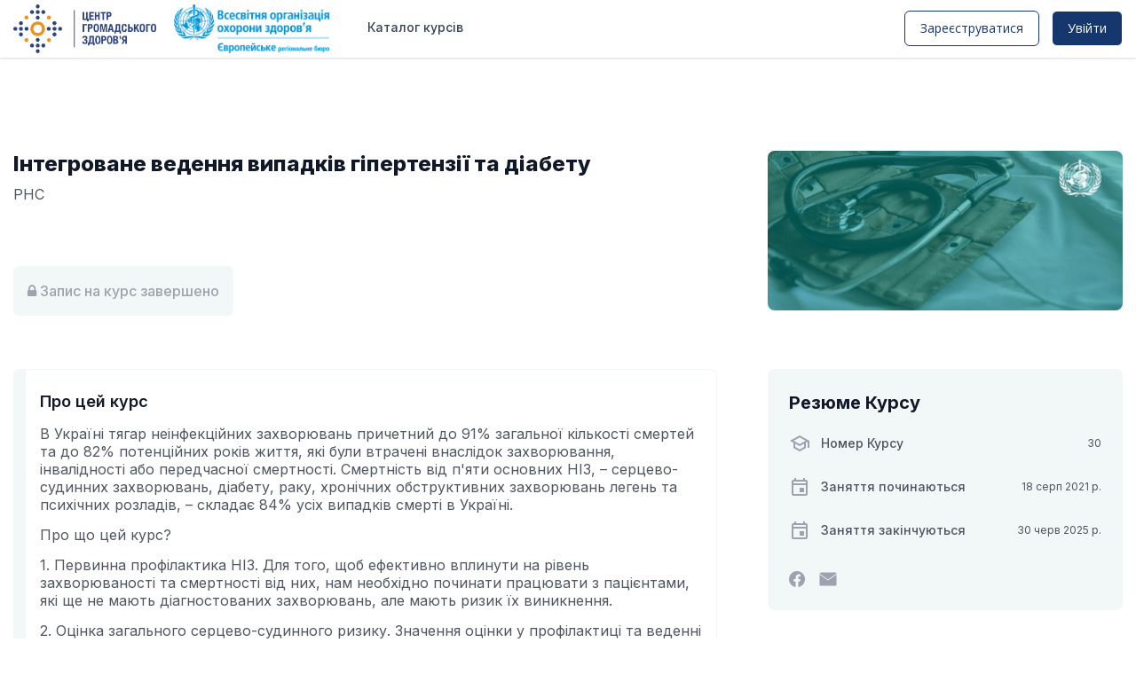

--- FILE ---
content_type: text/html; charset=utf-8
request_url: https://courses.phc.org.ua/courses/course-v1:PHC+30+2021/about
body_size: 8411
content:









<!DOCTYPE html>
<!--[if lte IE 9]><html class="ie ie9 lte9" lang="uk"><![endif]-->
<!--[if !IE]><!--><html lang="uk"><!--<![endif]-->
<head dir="ltr">
    <meta charset="UTF-8">
    <meta http-equiv="X-UA-Compatible" content="IE=edge">
    <meta name="viewport" content="width=device-width, initial-scale=1">



  
      <title>
       Інтегроване ведення випадків гіпертензії та діабету | ЦГЗ
      </title>
  

      <script type="text/javascript">
        /* immediately break out of an iframe if coming from the marketing website */
        (function(window) {
          if (window.location !== window.top.location) {
            window.top.location = window.location;
          }
        })(this);
      </script>

  

  <script type="text/javascript" src="/static/js/i18n/uk/djangojs.80a1639fc335.js"></script>
  <script type="text/javascript" src="/static/js/ie11_find_array.67b5a9edd5d5.js"></script>
  
  <link rel="icon" type="image/x-icon" href="/static/indigo/images/favicon.b3e13ccc9183.ico"/>

  

  
  

    <link href="/static/indigo/css/lms-style-vendor.68e48093f5dd.css" rel="stylesheet" type="text/css" />



    
  

    <link href="/static/indigo/css/lms-main-v1.94bd9681f8b0.css" rel="stylesheet" type="text/css" />




    
    
<script type="text/javascript" src="/static/js/lms-main_vendor.211c5a13e466.js" charset="utf-8"></script>


    
    
<script type="text/javascript" src="/static/js/lms-application.e137e602d358.js" charset="utf-8"></script>



  
    
    
    <script type="text/javascript" src="/static/bundles/commons.b953add476cb2f80c4c4.cccfcb6f3026.js" ></script>



  <script>
    window.baseUrl = "/static/";
    (function (require) {
      require.config({
          baseUrl: window.baseUrl
      });
    }).call(this, require || RequireJS.require);
  </script>
  <script type="text/javascript" src="/static/lms/js/require-config.dc07836174b8.js"></script>
  
    <script type="text/javascript">
        (function (require) {
          require.config({
              paths: {
                'course_bookmarks/js/views/bookmark_button': 'course_bookmarks/js/views/bookmark_button.5192bfbedbfb',
'js/views/message_banner': 'js/views/message_banner.141974fd4f5d',
'moment': 'common/js/vendor/moment-with-locales.d07131713d35',
'moment-timezone': 'common/js/vendor/moment-timezone-with-data.6741dd44cec2',
'js/courseware/course_info_events': 'js/courseware/course_info_events.2fc35b57627f',
'js/courseware/accordion_events': 'js/courseware/accordion_events.6064c7809de5',
'js/dateutil_factory': 'js/dateutil_factory.05baa90549aa',
'js/courseware/link_clicked_events': 'js/courseware/link_clicked_events',
'js/courseware/toggle_element_visibility': 'js/courseware/toggle_element_visibility.474ff5ba9de3',
'js/student_account/logistration_factory': 'js/student_account/logistration_factory.df4e41783d02',
'js/courseware/courseware_factory': 'js/courseware/courseware_factory.1504fc10caef',
'js/groups/views/cohorts_dashboard_factory': 'js/groups/views/cohorts_dashboard_factory.f9c69d089f31',
'js/groups/discussions_management/discussions_dashboard_factory': 'js/discussions_management/views/discussions_dashboard_factory.2e10d9097343',
'draggabilly': 'js/vendor/draggabilly.26caba6f7187',
'hls': 'common/js/vendor/hls.3026d7d10201'
            }
          });
        }).call(this, require || RequireJS.require);
    </script>
  

  
  <meta property="og:title" content="Інтегроване ведення випадків гіпертензії та діабету" />
  <meta property="og:description" content="4 бали" />

  

  


  


<script type="application/json" id="user-metadata">
    null
</script>

  

  


  


<!-- dummy Segment -->
<script type="text/javascript">
  var analytics = {
    track: function() { return; },
    trackLink: function() { return; },
    pageview: function() { return; },
    page: function() { return; }
  };
</script>
<!-- end dummy Segment -->


  <meta name="path_prefix" content="">
  

  <meta name="openedx-release-line" content="quince" />







</head>

<body class="ltr  lang_uk">


<div id="page-prompt"></div>
  <div class="window-wrap" dir="ltr">
    
    <a class="nav-skip sr-only sr-only-focusable" href="#main">Перейти до головного змісту</a>

        












<header class="global-header slim">
    <div class="header-container">
    <div class="main-header">
        







<h1 class="header-logo">
    <a href="/dashboard">
      
        <img  class="logo" src="/static/indigo/images/logo.2a1ab9e9b89a.png" alt="ЦГЗ Домашня Сторінка"/>
      
    </a>
    <a href="https://www.who.int/" style="margin-left:15px;">
      <img  class="logo" src="/static/indigo/images/who-logo-ukr.png" alt="WHO web-site link"/>
    </a>
    <div class="course-header">
      <span class="provider">PHC:</span>
      <span class="course-number">30</span>
      
      <span class="course-name">Інтегроване ведення випадків гіпертензії та діабету</span>
    </div>
</h1>

        <div class="hamburger-menu" role="button" aria-label=Options Menu aria-expanded="false" aria-controls="mobile-menu" tabindex="0">
            <span class="line"></span>
            <span class="line"></span>
            <span class="line"></span>
            <span class="line"></span>
        </div>
            








<!-- NEW IN INDIGO update nav -->
<nav class="nav-links" aria-label=Supplemental Links>
  <div class="main">
      <div class="mobile-nav-item hidden-mobile nav-item nav-tab">
        <a href="/courses">Каталог курсів</a>
      </div>
  </div>
  <div class="secondary">
    <div class="btn-holder">
            <div class="mobile-nav-item hidden-mobile nav-item">
                <a class="register-btn btn" href="https://apps.phc.org.ua/authn/register?next=%2Fcourses%2Fcourse-v1%3APHC%2B30%2B2021%2Fabout">Зареєструватися</a>
            </div>
          <div class="mobile-nav-item hidden-mobile nav-item">
              <a class="sign-in-btn btn" href="https://apps.phc.org.ua/authn/login?next=%2Fcourses%2Fcourse-v1%3APHC%2B30%2B2021%2Fabout">Увійти</a>
          </div>
    </div>
  </div>
</nav>
    </div>
    <div class="mobile-menu hidden" aria-label=More Options role="menu" id="mobile-menu"></div>
    </div>
</header>

<!--[if lte IE 9]>
<div class="ie-banner" aria-hidden="true"><strong>Warning:</strong> Your browser is not fully supported. We strongly recommend using <a href="https://www.google.com/chrome" rel="noopener" target="_blank">Chrome</a> or <a href="http://www.mozilla.org/firefox" rel="noopener" target="_blank">Firefox</a>.</div>
<![endif]-->




        








    










    <div class="marketing-hero"></div>

    <div class="content-wrapper main-container" id="content" dir="ltr">
      










<section class="course-info about container">

  
  <!-- Course profile header is updated inclusive of course heading and course image. -->
  <header class="course-profile">
    <div class="intro-inner-wrapper">
      <div class="profile-top">
        <div class="media">
          <div class="hero">
            <!-- NEW IN INDIGO: Add fallback image in case of no course-image using onerror -->
            <img src="/asset-v1:PHC+30+2021+type@asset+block@обложки_ЦГЗ.png" onerror="this.src='/theming/asset/images/no_course_image.png';" alt="" />
          </div>
        </div>
        <div class="info-profile">
          <h1>
            Інтегроване ведення випадків гіпертензії та діабету
          </h1>
          <span class="org">PHC</span>
        </div>
      </div>
      <div class="main-cta">
        <span class="register closed disabled"><i class="fa fa-lock" aria-hidden="true"></i> Запис на курс завершено</span>
        </div>
      </div>
  </header>
  

  <div class="about-content">

    
    <div class="details">

      <div class="inner-wrapper">
        <section class="about">
<h2>Про цей курс</h2>
<p>
В Україні  тягар неінфекційних захворювань причетний до 91%  загальної кількості смертей та до 82% потенційних років життя, які були втрачені внаслідок захворювання, інвалідності або передчасної смертності. Смертність від п'яти основних НІЗ, – серцево-судинних захворювань, діабету, раку, хронічних обструктивних захворювань легень та психічних розладів, – складає 84% усіх випадків смерті в Україні. 
</p>
<p>
Про що цей курс?
</p>
<p>
1. Первинна профілактика НІЗ. Для того, щоб ефективно вплинути на рівень захворюваності та смертності від них, нам необхідно починати працювати з пацієнтами, які ще не мають діагностованих захворювань, але мають ризик їх виникнення. 
</p>
<p>

2. Оцінка загального серцево-судинного ризику. Значення оцінки у профілактиці та веденні пацієнтів, практичне використання та інструменти.
</p>
<p>

3. Інтегроване ведення пацієнтів з гіпертензією та цукровим діабетом ІІ типу. Своєчасна діагностика гіпертензії та цукрового діабету є вкрай важливою, оскільки довгий час ці захворювання можуть перебігати безсимпомно. У курсі розглядається оцінка спільних факторів ризику, ефективні підходи щодо їх зниження,  коморбідність.
</p>
<p>

4. Командна робота. Ефективне ведення НІЗ на первинному рівні неможливе, якщо немає добре підготовленої, злагодженої, мультидисциплінарної роботи фахівців в закладі ПМД, де лікарі, фельдшери, медичні сестри спільно надають допомогу, а керівники закладів розуміють важливість змін та підтримують їх втілення. 
</p>
<p>

5. Перерозподіл функцій між лікарем та медичною сестрою, посилення потенціалу та ролі медичної сестри у профілактиці, виявленні та веденні пацієнтів з НІЗ та факторами ризику, підтримка та втілення змін керівником закладу ПМД  є запорукою успіху. 
</p>
<p>

6. Клінічний аудит для безперервного покращення якості.  
</p>
<p>
Курс орієнтований на людей із закінченою медичною освітою та наявним клінічним досвідом та розроблений у першу чергу для сімейних лікарів, дільничних терапевтів, фельдшерів та медичних сестер, а також рекомендований для проходження керівниками медичних закладів, викладачів кафедр та інших зацікавлених медичних фахівців. 
</p>
<p>

Висловлюємо щиру подяку всім колегам та експертам, які брали участь у розробці онлайн курсу: Міністерству охорони здоров’я України, Центру громадського здоров’я МОЗ України, національним та обласним експертам та тренерам, центру співробітництва ВООЗ у Фінляндії, Оксфордського Університету та експертам Європейського регіонального бюро ВООЗ. Щиро дякуємо за підтримку та сприяння у розробці курсу Швейцарській агенції з розвитку та співробітництва та Світовому Банку. 
</p>

<section class="course-staff">
<h2>Викладачі</h2>
 
<article class="teacher">
    <div class="teacher-image">
      <img src="/assets/courseware/v1/2d335316bdbd1efc6615ea687aeac98d/asset-v1:PHC+30+2021+type@asset+block/%D0%A2%D0%BA%D0%B0%D1%87%D0%B5%D0%BD%D0%BA%D0%BE.png" align="left" style="margin:0 20 px 0" alt="Course Staff Image #1">
    </div>
    <h3> Вікторія Ткаченко</h3>
    <p> Доктор медичних наук, професор кафедри сімейної медицини НМАПО імені П.Л. Шупика, національний експерт ВООЗ із неінфекційних захворювань.</p>
  </article>

<article class="teacher">
    <div class="teacher-image">
      <img src="/assets/courseware/v1/5da1ff15733ce96eab78d65afd8badc6/asset-v1:PHC+30+2021+type@asset+block/%D0%A5%D1%96%D0%BC%D1%96%D0%BE%D0%BD.png" align="left" style="margin:0 20 px 0" alt="Course Staff Image #1">
    </div>
    <h3> Людмила Хіміон </h3>
    <p>Доктор медичних наук, професор, завідувач кафедри сімейної медицини НМАПО імені П.Л. Шупика, національний експерт ВООЗ із неінфекційних захворювань.</p>
  </article>

<article class="teacher">
    <div class="teacher-image">
      <img src="/assets/courseware/v1/cc7a3746e621ff62e237bc672c514679/asset-v1:PHC+30+2021+type@asset+block/%D0%A0%D1%83%D0%B6%D0%B8%D0%BB%D0%BE.png" align="left" style="margin:0 20 px 0" alt="Course Staff Image #1">
    </div>
    <h3> Наталія Ружило </h3>
    <p>Головна медична сестра КНП «Обласна клінічна лікарня Івано-Франківської обласної ради»</p>
  </article>


<section class="faq">
<section class="responses">
<article class="response">
<h3>Курс безкоштовний?</h3>
<p>Курс є повністю безкоштовним.</p>
</article>

<article class="response">
<h3>В який час будуть проходити заняття?</h3>
<p>Відеолекції, завдання, форум доступні в будь-який час.</p>
</article>
<p><strong><em> Захід розрахований на працівників сфери охорони здоров'я, включених до розділу “Професіонали”: Лікар загальної практики - сімейний лікар, Лікар-кардіолог, Лікар-ендокринолог, Лікар-геріатр, Лікар-терапевт, Лікар з гігієни харчування, Лікар-дієтолог, Лікар із загальної гігієни, Лікар-санолог, Заступник начальника головного управління, управління (самостійного відділу, служби) охорони здоров'я місцевої державної адміністрації, Генеральний директор (директор) / начальник (завідувач) закладу охорони здоров'я, Начальник головного управління, управління (самостійного відділу, служби) охорони здоров'я місцевої державної адміністрації Довідника кваліфікаційних характеристик професій працівників (випуск 78 “Охорона здоров’я”), затвердженого наказом МОЗ від 29 березня 2002 р. № 117.</em> </strong></p></section></section></section></section>
      </div>
    </div>
    
    
    <!-- NEW IN INDIGO sidebar is improved with better icons -->

    <div class="course-sidebar">
      <div class="course-summary">
        <h2>Резюме Курсу</h2>
        
        <ol class="important-dates">
          <li class="important-dates-item">
            <svg xmlns="http://www.w3.org/2000/svg" width="24" height="24" viewBox="0 0 24 24" fill="none">
              <path fill-rule="evenodd" clip-rule="evenodd" d="M12 3L1 9L5 11.18V17.18L12 21L19 17.18V11.18L21 10.09V17H23V9L12 3ZM18.8201 8.99997L12.0001 12.72L5.18007 8.99997L12.0001 5.27997L18.8201 8.99997ZM12 18.72L17 15.99V12.27L12 15L7 12.27V15.99L12 18.72Z" fill="#9CA3AF"/>
              </svg>
            <p class="important-dates-item-title">Номер Курсу</p><span class="important-dates-item-text course-number">30</span></li>
              
            <li class="important-dates-item">
              <svg xmlns="http://www.w3.org/2000/svg" width="24" height="24" viewBox="0 0 24 24" fill="none">
                <path fill-rule="evenodd" clip-rule="evenodd" d="M18 4H19C20.1 4 21 4.9 21 6V20C21 21.1 20.1 22 19 22H5C3.89 22 3 21.1 3 20L3.01 6C3.01 4.9 3.89 4 5 4H6V2H8V4H16V2H18V4ZM5 10V20H19V10H5ZM19 8H5V6H19V8ZM17 13H12V18H17V13Z" fill="#9CA3AF"/>
                </svg>
              <p class="important-dates-item-title">Заняття починаються</p>
                  
                  <span class="important-dates-item-text start-date localized_datetime" data-format="shortDate" data-datetime="2021-08-18T00:00:00+0000" data-language="uk"></span>
            </li>
                

            <li class="important-dates-item">
              <svg xmlns="http://www.w3.org/2000/svg" width="24" height="24" viewBox="0 0 24 24" fill="none">
                <path fill-rule="evenodd" clip-rule="evenodd" d="M18 4H19C20.1 4 21 4.9 21 6V20C21 21.1 20.1 22 19 22H5C3.89 22 3 21.1 3 20L3.01 6C3.01 4.9 3.89 4 5 4H6V2H8V4H16V2H18V4ZM5 10V20H19V10H5ZM19 8H5V6H19V8ZM17 13H12V18H17V13Z" fill="#9CA3AF"/>
                </svg>
                <p class="important-dates-item-title">Заняття закінчуються</p>
                    
                    <span class="important-dates-item-text final-date localized_datetime" data-format="shortDate" data-datetime="2025-06-30T21:00:00+0000" data-language="uk"></span>
            </li>





        </ol>
        
        


<!-- NEW IN INDIGO socialnetworks is improved with better icons -->
<header>
  <div class="social-sharing">
    <div class="sharing-message">Поділіться з друзями та родиною!</div>
      
      <a href="https://www.facebook.com/sharer/sharer.php?u=https%3A//courses.phc.org.ua/courses/course-v1%3APHC%2B30%2B2021/about" class="share">
        <svg xmlns="http://www.w3.org/2000/svg" width="18" height="18" viewBox="0 0 18 18" fill="none">
          <path fill-rule="evenodd" clip-rule="evenodd" d="M18 9.05524C18 4.05403 13.9707 6.29184e-07 9 4.05324e-07C4.0293 1.81463e-07 2.31733e-07 4.05403 5.17607e-07 9.05524C7.75944e-07 13.5747 3.2913 17.3209 7.5942 18L7.5942 11.6731L5.3082 11.6731L5.3082 9.05524L7.5942 9.05524L7.5942 7.06037C7.5942 4.79113 8.937 3.53788 10.9935 3.53788C11.9781 3.53788 13.0077 3.71446 13.0077 3.71446L13.0077 5.94205L11.8737 5.94205C10.755 5.94205 10.4067 6.6402 10.4067 7.35647L10.4067 9.05524L12.9024 9.05524L12.5037 11.6722L10.4067 11.6722L10.4067 18C14.7087 17.3209 18 13.5747 18 9.05524Z" fill="#9CA3AF"/>
          </svg><span class="sr">Зробіть пост у Facebook, щоб повідомити друзям, що ви записалися на цей курс</span>
      </a>
      <a href="mailto:?subject=%D0%9F%D1%80%D0%BE%D0%B9%D0%B4%D1%96%D1%82%D1%8C%20%D0%BE%D0%BD%D0%BB%D0%B0%D0%B9%D0%BD-%D0%BA%D1%83%D1%80%D1%81%20%D0%BD%D0%B0%20%D0%A6%D0%93%D0%97&amp;body=%D0%AF%20%D1%89%D0%BE%D0%B9%D0%BD%D0%BE%20%D0%B7%D0%B0%D1%80%D0%B5%D1%94%D1%81%D1%82%D1%80%D1%83%D0%B2%D0%B0%D0%B2%D1%81%D1%8F%20%D0%BD%D0%B0%2030%20%D0%86%D0%BD%D1%82%D0%B5%D0%B3%D1%80%D0%BE%D0%B2%D0%B0%D0%BD%D0%B5%20%D0%B2%D0%B5%D0%B4%D0%B5%D0%BD%D0%BD%D1%8F%20%D0%B2%D0%B8%D0%BF%D0%B0%D0%B4%D0%BA%D1%96%D0%B2%20%D0%B3%D1%96%D0%BF%D0%B5%D1%80%D1%82%D0%B5%D0%BD%D0%B7%D1%96%D1%97%20%D1%82%D0%B0%20%D0%B4%D1%96%D0%B0%D0%B1%D0%B5%D1%82%D1%83%20%D1%87%D0%B5%D1%80%D0%B5%D0%B7%20%D0%A6%D0%93%D0%97%20https%3A//courses.phc.org.ua/courses/course-v1%3APHC%2B30%2B2021/about" class="share">
        <svg xmlns="http://www.w3.org/2000/svg" width="22" height="18" viewBox="0 0 22 18" fill="none">
          <path d="M3 1H19C20.1 1 21 1.9 21 3V15C21 16.1 20.1 17 19 17H3C1.9 17 1 16.1 1 15V3C1 1.9 1.9 1 3 1Z" fill="#9CA3AF" stroke="#F2F7F8" stroke-linecap="round" stroke-linejoin="round"/>
          <path d="M21 3L11 10L1 3" stroke="#F2F7F8" stroke-linecap="round" stroke-linejoin="round"/>
          </svg><span class="sr">Надішліть електронного листа, щоб повідомити, що ви записалися на цей курс</span>
      </a>
  </div>
</header>
    </div>


  </div>

  </div>
</div>






<div id="video-modal" class="modal video-modal">
  <div class="inner-wrapper">
    
  </div>
</div>



  
  <script type="text/javascript">
    (function (require) {
        require(['/static/js/dateutil_factory.05baa90549aa.js?raw'], function () {
          require(['js/dateutil_factory'], function (DateUtilFactory) {
            
    DateUtilFactory.transform(iterationKey=".localized_datetime");

          });
        });
    }).call(this, require || RequireJS.require);
  </script>

      
    </div>

        




<!-- NEW IN INDIGO update footer -->
<!-- NEW IN INDIGO update footer -->
  <div class="wrapper wrapper-footer">
    <footer id="footer" class="tutor-container"
    >
    <div class="footer-top">
      <div class="powered-area">
        <ul class="logo-list">
          <li>Powered by:</li>
          <li>
            <a href="https://docs.tutor.edly.io" rel="noopener" target="_blank">
              <img src="/static/indigo/images/tutor-logo.fbf9ac1f2615.png" alt="Runs on Tutor" width="57" />
            </a>
          </li>
          <li>
            <a href="https://open.edx.org" rel="noopener" target="_blank">
              <img src="/static/indigo/images/openedx-logo.e783f426da35.png" alt="За підтримки Open edX" width="79" />
            </a>
          </li>
        </ul>
      </div>
      
      <nav class="nav-colophon" aria-label="Про нас">
        <ol>
            
            <li>
              <a href="/tos">Згода на обробку персональних даних</a>
            </li>
            
        </ol>
      </nav>
      
    </div>
    <span class="copyright-site">2026 © ДУ «Центр громадського здоров'я МОЗ України»</span>
      <div class="colophon">
       

          <p class="copyright">© ЦГЗ.  All rights reserved except where noted.  edX, Open edX and their respective logos are registered trademarks of edX Inc.
          </p>
      </div>
    </footer>
  </div>


  </div>

  
  
  <script type="text/javascript">
  (function() {
    $(".register").click(function(event) {
      $("#class_enroll_form").submit();
      event.preventDefault();
    });

    $('#class_enroll_form').on('ajax:complete', function(event, xhr) {
      if (xhr.status == 200) {
        if (xhr.responseText == "") {
          location.href = "/dashboard";
        }
        else {
          location.href = xhr.responseText;
        }
      } else if (xhr.status == 403) {
        // redirect unauthenticated user to the login page
        location.replace("/login?next=" + encodeURIComponent("/courses/course\u002Dv1:PHC+30+2021/about"));
      } else {
        $('#register_error').text(
            (xhr.responseText ? xhr.responseText : "Сталася помилка. Спробуйте пізніше.")
        ).css("display", "block");
      }
    });

  })(this)
  </script>

  <script src="/static/js/course_info.0e87d00513f1.js"></script>


  



  <script type="text/javascript" src="/static/js/vendor/noreferrer.aa62a3e70ffa.js" charset="utf-8"></script>
  <script type="text/javascript" src="/static/js/utils/navigation.5a78fd05918f.js" charset="utf-8"></script>
  <script type="text/javascript" src="/static/js/header/header.5d27dd11cfda.js"></script>
  
  <script type="text/javascript" src="/static/js/src/jquery_extend_patch.54dddef28d15.js"></script>
  <div id="lean_overlay"></div>

</body>
</html>




--- FILE ---
content_type: application/javascript
request_url: https://courses.phc.org.ua/static/bundles/commons.b953add476cb2f80c4c4.cccfcb6f3026.js
body_size: 126052
content:
!function(e,t){for(var o in t)e[o]=t[o]}(window,function(e){function t(o){if(r[o])return r[o].exports;var n=r[o]={i:o,l:!1,exports:{}};return e[o].call(n.exports,n,n.exports,t),n.l=!0,n.exports}var o=window.webpackJsonp;window.webpackJsonp=function(r,s,i){for(var l,u,a,d=0,c=[];d<r.length;d++)u=r[d],n[u]&&c.push(n[u][0]),n[u]=0;for(l in s)Object.prototype.hasOwnProperty.call(s,l)&&(e[l]=s[l]);for(o&&o(r,s,i);c.length;)c.shift()();if(i)for(d=0;d<i.length;d++)a=t(t.s=i[d]);return a};var r={},n={67:0};return t.e=function(e){function o(){l.onerror=l.onload=null,clearTimeout(u);var t=n[e];0!==t&&(t&&t[1](new Error("Loading chunk "+e+" failed.")),n[e]=void 0)}var r=n[e];if(0===r)return new Promise(function(e){e()});if(r)return r[2];var s=new Promise(function(t,o){r=n[e]=[t,o]});r[2]=s;var i=document.getElementsByTagName("head")[0],l=document.createElement("script");l.type="text/javascript",l.charset="utf-8",l.async=!0,l.timeout=12e4,t.nc&&l.setAttribute("nonce",t.nc),l.src=t.p+""+e+"."+{0:"9d2dc5ec3d4ef1a9c678",1:"92a1b6b66d96dbd064c4",2:"9010eb6dff631da8ec18",3:"5764d9f3548bb3760cc8",4:"fc6036fccc909cc0c212",5:"3392fdd5b67db0040a36",6:"6dc3d9c55a1350a2d01d",7:"3ad07bca755cf7301978",8:"5f09a7f83ef0b5daf8bb",9:"09d492056c2601ace783",10:"aba674d6c7d62f23bd9e",11:"c59167928fa5992d6b28",12:"c2f1d170bae41f223187",13:"d92886aafef45739593d",14:"e0afce2bf331c6de6b7b",15:"04b0c62183efa12137c3",16:"107fec704da10d342b0f",17:"90a822e1c81b27b0bf47",18:"53f321f7251a749de41a",19:"0355085e7b5c0afec86a",20:"057df64cc3312d4b88f3",21:"c86df25ba2caa5f22ac5",22:"a46c6a649e4a42486f7b",23:"1650aac98454139f8028",24:"1d9f7b2f29535e8723aa",25:"9ade798aacc63410a111",26:"633f3a61904684f3e226",27:"fc687730e2151df0afe6",28:"e91082aafdca0d0af7dd",29:"0aa38b11ee9e8ffc083a",30:"8c25295111b02ef081dc",31:"16fcb67a148fdb9d722e",32:"482a37afa9ba0fd29e6d",33:"4dc62e1661017493bc69",34:"2207c40b768c87809128",35:"4958e74db23af75bf4ab",36:"c5b09af8d06447f7962e",37:"c21b25284ea92a1023bd",38:"118d29bd06e69cdf2074",39:"13b269cc746cc976dda2",40:"4f7aa5b1aa14e1b622cc",41:"1de5cc3c76804c4ff78c",42:"d13a2e6c4d28ec3fb6b0",43:"62a11618bccec7808af4",44:"5f26bd6aca554bbc789d",45:"551b48ff10225fb4c43d",46:"2e4f2ec000996397b31a",47:"89b0ea409c540e6df3b9",48:"187a3796d97f85e7d682",49:"2e5035c9d4f571040506",50:"d3978c6408307ae61805",51:"68c511ad55275a7b1a6a",52:"31371c5c3112e6911c70",53:"3dffa53faab284d142ec",54:"7e953499a6aae34fbf29",55:"1ec5541360a0cc5e17b3",56:"3cc0c3ebed52d26a8894",57:"759ee51833fad5816370",58:"96ee4b7e4273e4698537",59:"24c051ea016febcc492a",60:"b84afe8c45bfbf3bad79",61:"f7b4ba54056c11e088a4",62:"ff317858bd82b8da6a2f",63:"fe0afc13694e1b660d9e",64:"7e0d34e5d18c15d71c15",65:"77b9c7a642d979a4a9c3",66:"1c857817f77e2f5094b5"}[e]+".js";var u=setTimeout(o,12e4);return l.onerror=l.onload=o,i.appendChild(l),s},t.m=e,t.c=r,t.i=function(e){return e},t.d=function(e,o,r){t.o(e,o)||Object.defineProperty(e,o,{configurable:!1,enumerable:!0,get:r})},t.n=function(e){var o=e&&e.__esModule?function(){return e.default}:function(){return e};return t.d(o,"a",o),o},t.o=function(e,t){return Object.prototype.hasOwnProperty.call(e,t)},t.p="",t.oe=function(e){throw console.error(e),e},t(t.s="../node_modules/babel-polyfill/lib/index.js")}({"../node_modules/babel-polyfill/lib/index.js":function(e,t,o){"use strict";(function(e){function t(e,t,o){e[t]||Object[r](e,t,{writable:!0,configurable:!0,value:o})}if(o("../node_modules/core-js/shim.js"),o("../node_modules/babel-polyfill/node_modules/regenerator-runtime/runtime.js"),o("../node_modules/core-js/fn/regexp/escape.js"),e._babelPolyfill)throw new Error("only one instance of babel-polyfill is allowed");e._babelPolyfill=!0;var r="defineProperty";t(String.prototype,"padLeft","".padStart),t(String.prototype,"padRight","".padEnd),"pop,reverse,shift,keys,values,entries,indexOf,every,some,forEach,map,filter,find,findIndex,includes,join,slice,concat,push,splice,unshift,sort,lastIndexOf,reduce,reduceRight,copyWithin,fill".split(",").forEach(function(e){[][e]&&t(Array,e,Function.call.bind([][e]))})}).call(t,o("../node_modules/webpack/buildin/global.js"))},"../node_modules/babel-polyfill/node_modules/regenerator-runtime/runtime.js":function(e,t,o){(function(t){!function(t){"use strict";function o(e,t,o,r){var s=t&&t.prototype instanceof n?t:n,i=Object.create(s.prototype),l=new m(r||[]);return i._invoke=a(e,o,l),i}function r(e,t,o){try{return{type:"normal",arg:e.call(t,o)}}catch(e){return{type:"throw",arg:e}}}function n(){}function s(){}function i(){}function l(e){["next","throw","return"].forEach(function(t){e[t]=function(e){return this._invoke(t,e)}})}function u(e){function o(t,n,s,i){var l=r(e[t],e,n);if("throw"!==l.type){var u=l.arg,a=u.value;return a&&"object"==typeof a&&v.call(a,"__await")?Promise.resolve(a.__await).then(function(e){o("next",e,s,i)},function(e){o("throw",e,s,i)}):Promise.resolve(a).then(function(e){u.value=e,s(u)},i)}i(l.arg)}function n(e,t){function r(){return new Promise(function(r,n){o(e,t,r,n)})}return s=s?s.then(r,r):r()}"object"==typeof t.process&&t.process.domain&&(o=t.process.domain.bind(o));var s;this._invoke=n}function a(e,t,o){var n=S;return function(s,i){if(n===M)throw new Error("Generator is already running");if(n===L){if("throw"===s)throw i;return p()}for(o.method=s,o.arg=i;;){var l=o.delegate;if(l){var u=d(l,o);if(u){if(u===T)continue;return u}}if("next"===o.method)o.sent=o._sent=o.arg;else if("throw"===o.method){if(n===S)throw n=L,o.arg;o.dispatchException(o.arg)}else"return"===o.method&&o.abrupt("return",o.arg);n=M;var a=r(e,t,o);if("normal"===a.type){if(n=o.done?L:C,a.arg===T)continue;return{value:a.arg,done:o.done}}"throw"===a.type&&(n=L,o.method="throw",o.arg=a.arg)}}}function d(e,t){var o=e.iterator[t.method];if(o===g){if(t.delegate=null,"throw"===t.method){if(e.iterator.return&&(t.method="return",t.arg=g,d(e,t),"throw"===t.method))return T;t.method="throw",t.arg=new TypeError("The iterator does not provide a 'throw' method")}return T}var n=r(o,e.iterator,t.arg);if("throw"===n.type)return t.method="throw",t.arg=n.arg,t.delegate=null,T;var s=n.arg;return s?s.done?(t[e.resultName]=s.value,t.next=e.nextLoc,"return"!==t.method&&(t.method="next",t.arg=g),t.delegate=null,T):s:(t.method="throw",t.arg=new TypeError("iterator result is not an object"),t.delegate=null,T)}function c(e){var t={tryLoc:e[0]};1 in e&&(t.catchLoc=e[1]),2 in e&&(t.finallyLoc=e[2],t.afterLoc=e[3]),this.tryEntries.push(t)}function f(e){var t=e.completion||{};t.type="normal",delete t.arg,e.completion=t}function m(e){this.tryEntries=[{tryLoc:"root"}],e.forEach(c,this),this.reset(!0)}function h(e){if(e){var t=e[y];if(t)return t.call(e);if("function"==typeof e.next)return e;if(!isNaN(e.length)){var o=-1,r=function t(){for(;++o<e.length;)if(v.call(e,o))return t.value=e[o],t.done=!1,t;return t.value=g,t.done=!0,t};return r.next=r}}return{next:p}}function p(){return{value:g,done:!0}}var g,j=Object.prototype,v=j.hasOwnProperty,_="function"==typeof Symbol?Symbol:{},y=_.iterator||"@@iterator",b=_.asyncIterator||"@@asyncIterator",x=_.toStringTag||"@@toStringTag",w="object"==typeof e,k=t.regeneratorRuntime;if(k)return void(w&&(e.exports=k));k=t.regeneratorRuntime=w?e.exports:{},k.wrap=o;var S="suspendedStart",C="suspendedYield",M="executing",L="completed",T={},O={};O[y]=function(){return this};var E=Object.getPrototypeOf,A=E&&E(E(h([])));A&&A!==j&&v.call(A,y)&&(O=A);var N=i.prototype=n.prototype=Object.create(O);s.prototype=N.constructor=i,i.constructor=s,i[x]=s.displayName="GeneratorFunction",k.isGeneratorFunction=function(e){var t="function"==typeof e&&e.constructor;return!!t&&(t===s||"GeneratorFunction"===(t.displayName||t.name))},k.mark=function(e){return Object.setPrototypeOf?Object.setPrototypeOf(e,i):(e.__proto__=i,x in e||(e[x]="GeneratorFunction")),e.prototype=Object.create(N),e},k.awrap=function(e){return{__await:e}},l(u.prototype),u.prototype[b]=function(){return this},k.AsyncIterator=u,k.async=function(e,t,r,n){var s=new u(o(e,t,r,n));return k.isGeneratorFunction(t)?s:s.next().then(function(e){return e.done?e.value:s.next()})},l(N),N[x]="Generator",N[y]=function(){return this},N.toString=function(){return"[object Generator]"},k.keys=function(e){var t=[];for(var o in e)t.push(o);return t.reverse(),function o(){for(;t.length;){var r=t.pop();if(r in e)return o.value=r,o.done=!1,o}return o.done=!0,o}},k.values=h,m.prototype={constructor:m,reset:function(e){if(this.prev=0,this.next=0,this.sent=this._sent=g,this.done=!1,this.delegate=null,this.method="next",this.arg=g,this.tryEntries.forEach(f),!e)for(var t in this)"t"===t.charAt(0)&&v.call(this,t)&&!isNaN(+t.slice(1))&&(this[t]=g)},stop:function(){this.done=!0;var e=this.tryEntries[0],t=e.completion;if("throw"===t.type)throw t.arg;return this.rval},dispatchException:function(e){function t(t,r){return s.type="throw",s.arg=e,o.next=t,r&&(o.method="next",o.arg=g),!!r}if(this.done)throw e;for(var o=this,r=this.tryEntries.length-1;r>=0;--r){var n=this.tryEntries[r],s=n.completion;if("root"===n.tryLoc)return t("end");if(n.tryLoc<=this.prev){var i=v.call(n,"catchLoc"),l=v.call(n,"finallyLoc");if(i&&l){if(this.prev<n.catchLoc)return t(n.catchLoc,!0);if(this.prev<n.finallyLoc)return t(n.finallyLoc)}else if(i){if(this.prev<n.catchLoc)return t(n.catchLoc,!0)}else{if(!l)throw new Error("try statement without catch or finally");if(this.prev<n.finallyLoc)return t(n.finallyLoc)}}}},abrupt:function(e,t){for(var o=this.tryEntries.length-1;o>=0;--o){var r=this.tryEntries[o];if(r.tryLoc<=this.prev&&v.call(r,"finallyLoc")&&this.prev<r.finallyLoc){var n=r;break}}n&&("break"===e||"continue"===e)&&n.tryLoc<=t&&t<=n.finallyLoc&&(n=null);var s=n?n.completion:{};return s.type=e,s.arg=t,n?(this.method="next",this.next=n.finallyLoc,T):this.complete(s)},complete:function(e,t){if("throw"===e.type)throw e.arg;return"break"===e.type||"continue"===e.type?this.next=e.arg:"return"===e.type?(this.rval=this.arg=e.arg,this.method="return",this.next="end"):"normal"===e.type&&t&&(this.next=t),T},finish:function(e){for(var t=this.tryEntries.length-1;t>=0;--t){var o=this.tryEntries[t];if(o.finallyLoc===e)return this.complete(o.completion,o.afterLoc),f(o),T}},catch:function(e){for(var t=this.tryEntries.length-1;t>=0;--t){var o=this.tryEntries[t];if(o.tryLoc===e){var r=o.completion;if("throw"===r.type){var n=r.arg;f(o)}return n}}throw new Error("illegal catch attempt")},delegateYield:function(e,t,o){return this.delegate={iterator:h(e),resultName:t,nextLoc:o},"next"===this.method&&(this.arg=g),T}}}("object"==typeof t?t:"object"==typeof window?window:"object"==typeof self?self:this)}).call(t,o("../node_modules/webpack/buildin/global.js"))},"../node_modules/core-js/fn/regexp/escape.js":function(e,t,o){o("../node_modules/core-js/modules/core.regexp.escape.js"),e.exports=o("../node_modules/core-js/modules/_core.js").RegExp.escape},"../node_modules/core-js/modules/_a-function.js":function(e,t){e.exports=function(e){if("function"!=typeof e)throw TypeError(e+" is not a function!");return e}},"../node_modules/core-js/modules/_a-number-value.js":function(e,t,o){var r=o("../node_modules/core-js/modules/_cof.js");e.exports=function(e,t){if("number"!=typeof e&&"Number"!=r(e))throw TypeError(t);return+e}},"../node_modules/core-js/modules/_add-to-unscopables.js":function(e,t,o){var r=o("../node_modules/core-js/modules/_wks.js")("unscopables"),n=Array.prototype;void 0==n[r]&&o("../node_modules/core-js/modules/_hide.js")(n,r,{}),e.exports=function(e){n[r][e]=!0}},"../node_modules/core-js/modules/_advance-string-index.js":function(e,t,o){"use strict";var r=o("../node_modules/core-js/modules/_string-at.js")(!0);e.exports=function(e,t,o){return t+(o?r(e,t).length:1)}},"../node_modules/core-js/modules/_an-instance.js":function(e,t){e.exports=function(e,t,o,r){if(!(e instanceof t)||void 0!==r&&r in e)throw TypeError(o+": incorrect invocation!");return e}},"../node_modules/core-js/modules/_an-object.js":function(e,t,o){var r=o("../node_modules/core-js/modules/_is-object.js");e.exports=function(e){if(!r(e))throw TypeError(e+" is not an object!");return e}},"../node_modules/core-js/modules/_array-copy-within.js":function(e,t,o){"use strict";var r=o("../node_modules/core-js/modules/_to-object.js"),n=o("../node_modules/core-js/modules/_to-absolute-index.js"),s=o("../node_modules/core-js/modules/_to-length.js");e.exports=[].copyWithin||function(e,t){var o=r(this),i=s(o.length),l=n(e,i),u=n(t,i),a=arguments.length>2?arguments[2]:void 0,d=Math.min((void 0===a?i:n(a,i))-u,i-l),c=1;for(u<l&&l<u+d&&(c=-1,u+=d-1,l+=d-1);d-- >0;)u in o?o[l]=o[u]:delete o[l],l+=c,u+=c;return o}},"../node_modules/core-js/modules/_array-fill.js":function(e,t,o){"use strict";var r=o("../node_modules/core-js/modules/_to-object.js"),n=o("../node_modules/core-js/modules/_to-absolute-index.js"),s=o("../node_modules/core-js/modules/_to-length.js");e.exports=function(e){for(var t=r(this),o=s(t.length),i=arguments.length,l=n(i>1?arguments[1]:void 0,o),u=i>2?arguments[2]:void 0,a=void 0===u?o:n(u,o);a>l;)t[l++]=e;return t}},"../node_modules/core-js/modules/_array-from-iterable.js":function(e,t,o){var r=o("../node_modules/core-js/modules/_for-of.js");e.exports=function(e,t){var o=[];return r(e,!1,o.push,o,t),o}},"../node_modules/core-js/modules/_array-includes.js":function(e,t,o){var r=o("../node_modules/core-js/modules/_to-iobject.js"),n=o("../node_modules/core-js/modules/_to-length.js"),s=o("../node_modules/core-js/modules/_to-absolute-index.js");e.exports=function(e){return function(t,o,i){var l,u=r(t),a=n(u.length),d=s(i,a);if(e&&o!=o){for(;a>d;)if((l=u[d++])!=l)return!0}else for(;a>d;d++)if((e||d in u)&&u[d]===o)return e||d||0;return!e&&-1}}},"../node_modules/core-js/modules/_array-methods.js":function(e,t,o){var r=o("../node_modules/core-js/modules/_ctx.js"),n=o("../node_modules/core-js/modules/_iobject.js"),s=o("../node_modules/core-js/modules/_to-object.js"),i=o("../node_modules/core-js/modules/_to-length.js"),l=o("../node_modules/core-js/modules/_array-species-create.js");e.exports=function(e,t){var o=1==e,u=2==e,a=3==e,d=4==e,c=6==e,f=5==e||c,m=t||l;return function(t,l,h){for(var p,g,j=s(t),v=n(j),_=r(l,h,3),y=i(v.length),b=0,x=o?m(t,y):u?m(t,0):void 0;y>b;b++)if((f||b in v)&&(p=v[b],g=_(p,b,j),e))if(o)x[b]=g;else if(g)switch(e){case 3:return!0;case 5:return p;case 6:return b;case 2:x.push(p)}else if(d)return!1;return c?-1:a||d?d:x}}},"../node_modules/core-js/modules/_array-reduce.js":function(e,t,o){var r=o("../node_modules/core-js/modules/_a-function.js"),n=o("../node_modules/core-js/modules/_to-object.js"),s=o("../node_modules/core-js/modules/_iobject.js"),i=o("../node_modules/core-js/modules/_to-length.js");e.exports=function(e,t,o,l,u){r(t);var a=n(e),d=s(a),c=i(a.length),f=u?c-1:0,m=u?-1:1;if(o<2)for(;;){if(f in d){l=d[f],f+=m;break}if(f+=m,u?f<0:c<=f)throw TypeError("Reduce of empty array with no initial value")}for(;u?f>=0:c>f;f+=m)f in d&&(l=t(l,d[f],f,a));return l}},"../node_modules/core-js/modules/_array-species-constructor.js":function(e,t,o){var r=o("../node_modules/core-js/modules/_is-object.js"),n=o("../node_modules/core-js/modules/_is-array.js"),s=o("../node_modules/core-js/modules/_wks.js")("species");e.exports=function(e){var t;return n(e)&&(t=e.constructor,"function"!=typeof t||t!==Array&&!n(t.prototype)||(t=void 0),r(t)&&null===(t=t[s])&&(t=void 0)),void 0===t?Array:t}},"../node_modules/core-js/modules/_array-species-create.js":function(e,t,o){var r=o("../node_modules/core-js/modules/_array-species-constructor.js");e.exports=function(e,t){return new(r(e))(t)}},"../node_modules/core-js/modules/_bind.js":function(e,t,o){"use strict";var r=o("../node_modules/core-js/modules/_a-function.js"),n=o("../node_modules/core-js/modules/_is-object.js"),s=o("../node_modules/core-js/modules/_invoke.js"),i=[].slice,l={},u=function(e,t,o){if(!(t in l)){for(var r=[],n=0;n<t;n++)r[n]="a["+n+"]";l[t]=Function("F,a","return new F("+r.join(",")+")")}return l[t](e,o)};e.exports=Function.bind||function(e){var t=r(this),o=i.call(arguments,1),l=function(){var r=o.concat(i.call(arguments));return this instanceof l?u(t,r.length,r):s(t,r,e)};return n(t.prototype)&&(l.prototype=t.prototype),l}},"../node_modules/core-js/modules/_classof.js":function(e,t,o){var r=o("../node_modules/core-js/modules/_cof.js"),n=o("../node_modules/core-js/modules/_wks.js")("toStringTag"),s="Arguments"==r(function(){return arguments}()),i=function(e,t){try{return e[t]}catch(e){}};e.exports=function(e){var t,o,l;return void 0===e?"Undefined":null===e?"Null":"string"==typeof(o=i(t=Object(e),n))?o:s?r(t):"Object"==(l=r(t))&&"function"==typeof t.callee?"Arguments":l}},"../node_modules/core-js/modules/_cof.js":function(e,t){var o={}.toString;e.exports=function(e){return o.call(e).slice(8,-1)}},"../node_modules/core-js/modules/_collection-strong.js":function(e,t,o){"use strict";var r=o("../node_modules/core-js/modules/_object-dp.js").f,n=o("../node_modules/core-js/modules/_object-create.js"),s=o("../node_modules/core-js/modules/_redefine-all.js"),i=o("../node_modules/core-js/modules/_ctx.js"),l=o("../node_modules/core-js/modules/_an-instance.js"),u=o("../node_modules/core-js/modules/_for-of.js"),a=o("../node_modules/core-js/modules/_iter-define.js"),d=o("../node_modules/core-js/modules/_iter-step.js"),c=o("../node_modules/core-js/modules/_set-species.js"),f=o("../node_modules/core-js/modules/_descriptors.js"),m=o("../node_modules/core-js/modules/_meta.js").fastKey,h=o("../node_modules/core-js/modules/_validate-collection.js"),p=f?"_s":"size",g=function(e,t){var o,r=m(t);if("F"!==r)return e._i[r];for(o=e._f;o;o=o.n)if(o.k==t)return o};e.exports={getConstructor:function(e,t,o,a){var d=e(function(e,r){l(e,d,t,"_i"),e._t=t,e._i=n(null),e._f=void 0,e._l=void 0,e[p]=0,void 0!=r&&u(r,o,e[a],e)});return s(d.prototype,{clear:function(){for(var e=h(this,t),o=e._i,r=e._f;r;r=r.n)r.r=!0,r.p&&(r.p=r.p.n=void 0),delete o[r.i];e._f=e._l=void 0,e[p]=0},delete:function(e){var o=h(this,t),r=g(o,e);if(r){var n=r.n,s=r.p;delete o._i[r.i],r.r=!0,s&&(s.n=n),n&&(n.p=s),o._f==r&&(o._f=n),o._l==r&&(o._l=s),o[p]--}return!!r},forEach:function(e){h(this,t);for(var o,r=i(e,arguments.length>1?arguments[1]:void 0,3);o=o?o.n:this._f;)for(r(o.v,o.k,this);o&&o.r;)o=o.p},has:function(e){return!!g(h(this,t),e)}}),f&&r(d.prototype,"size",{get:function(){return h(this,t)[p]}}),d},def:function(e,t,o){var r,n,s=g(e,t);return s?s.v=o:(e._l=s={i:n=m(t,!0),k:t,v:o,p:r=e._l,n:void 0,r:!1},e._f||(e._f=s),r&&(r.n=s),e[p]++,"F"!==n&&(e._i[n]=s)),e},getEntry:g,setStrong:function(e,t,o){a(e,t,function(e,o){this._t=h(e,t),this._k=o,this._l=void 0},function(){for(var e=this,t=e._k,o=e._l;o&&o.r;)o=o.p;return e._t&&(e._l=o=o?o.n:e._t._f)?"keys"==t?d(0,o.k):"values"==t?d(0,o.v):d(0,[o.k,o.v]):(e._t=void 0,d(1))},o?"entries":"values",!o,!0),c(t)}}},"../node_modules/core-js/modules/_collection-to-json.js":function(e,t,o){var r=o("../node_modules/core-js/modules/_classof.js"),n=o("../node_modules/core-js/modules/_array-from-iterable.js");e.exports=function(e){return function(){if(r(this)!=e)throw TypeError(e+"#toJSON isn't generic");return n(this)}}},"../node_modules/core-js/modules/_collection-weak.js":function(e,t,o){"use strict";var r=o("../node_modules/core-js/modules/_redefine-all.js"),n=o("../node_modules/core-js/modules/_meta.js").getWeak,s=o("../node_modules/core-js/modules/_an-object.js"),i=o("../node_modules/core-js/modules/_is-object.js"),l=o("../node_modules/core-js/modules/_an-instance.js"),u=o("../node_modules/core-js/modules/_for-of.js"),a=o("../node_modules/core-js/modules/_array-methods.js"),d=o("../node_modules/core-js/modules/_has.js"),c=o("../node_modules/core-js/modules/_validate-collection.js"),f=a(5),m=a(6),h=0,p=function(e){return e._l||(e._l=new g)},g=function(){this.a=[]},j=function(e,t){return f(e.a,function(e){return e[0]===t})};g.prototype={get:function(e){var t=j(this,e);if(t)return t[1]},has:function(e){return!!j(this,e)},set:function(e,t){var o=j(this,e);o?o[1]=t:this.a.push([e,t])},delete:function(e){var t=m(this.a,function(t){return t[0]===e});return~t&&this.a.splice(t,1),!!~t}},e.exports={getConstructor:function(e,t,o,s){var a=e(function(e,r){l(e,a,t,"_i"),e._t=t,e._i=h++,e._l=void 0,void 0!=r&&u(r,o,e[s],e)});return r(a.prototype,{delete:function(e){if(!i(e))return!1;var o=n(e);return!0===o?p(c(this,t)).delete(e):o&&d(o,this._i)&&delete o[this._i]},has:function(e){if(!i(e))return!1;var o=n(e);return!0===o?p(c(this,t)).has(e):o&&d(o,this._i)}}),a},def:function(e,t,o){var r=n(s(t),!0);return!0===r?p(e).set(t,o):r[e._i]=o,e},ufstore:p}},"../node_modules/core-js/modules/_collection.js":function(e,t,o){"use strict";var r=o("../node_modules/core-js/modules/_global.js"),n=o("../node_modules/core-js/modules/_export.js"),s=o("../node_modules/core-js/modules/_redefine.js"),i=o("../node_modules/core-js/modules/_redefine-all.js"),l=o("../node_modules/core-js/modules/_meta.js"),u=o("../node_modules/core-js/modules/_for-of.js"),a=o("../node_modules/core-js/modules/_an-instance.js"),d=o("../node_modules/core-js/modules/_is-object.js"),c=o("../node_modules/core-js/modules/_fails.js"),f=o("../node_modules/core-js/modules/_iter-detect.js"),m=o("../node_modules/core-js/modules/_set-to-string-tag.js"),h=o("../node_modules/core-js/modules/_inherit-if-required.js");e.exports=function(e,t,o,p,g,j){var v=r[e],_=v,y=g?"set":"add",b=_&&_.prototype,x={},w=function(e){var t=b[e];s(b,e,"delete"==e?function(e){return!(j&&!d(e))&&t.call(this,0===e?0:e)}:"has"==e?function(e){return!(j&&!d(e))&&t.call(this,0===e?0:e)}:"get"==e?function(e){return j&&!d(e)?void 0:t.call(this,0===e?0:e)}:"add"==e?function(e){return t.call(this,0===e?0:e),this}:function(e,o){return t.call(this,0===e?0:e,o),this})};if("function"==typeof _&&(j||b.forEach&&!c(function(){(new _).entries().next()}))){var k=new _,S=k[y](j?{}:-0,1)!=k,C=c(function(){k.has(1)}),M=f(function(e){new _(e)}),L=!j&&c(function(){for(var e=new _,t=5;t--;)e[y](t,t);return!e.has(-0)});M||(_=t(function(t,o){a(t,_,e);var r=h(new v,t,_);return void 0!=o&&u(o,g,r[y],r),r}),_.prototype=b,b.constructor=_),(C||L)&&(w("delete"),w("has"),g&&w("get")),(L||S)&&w(y),j&&b.clear&&delete b.clear}else _=p.getConstructor(t,e,g,y),i(_.prototype,o),l.NEED=!0;return m(_,e),x[e]=_,n(n.G+n.W+n.F*(_!=v),x),j||p.setStrong(_,e,g),_}},"../node_modules/core-js/modules/_core.js":function(e,t){var o=e.exports={version:"2.6.12"};"number"==typeof __e&&(__e=o)},"../node_modules/core-js/modules/_create-property.js":function(e,t,o){"use strict";var r=o("../node_modules/core-js/modules/_object-dp.js"),n=o("../node_modules/core-js/modules/_property-desc.js");e.exports=function(e,t,o){t in e?r.f(e,t,n(0,o)):e[t]=o}},"../node_modules/core-js/modules/_ctx.js":function(e,t,o){var r=o("../node_modules/core-js/modules/_a-function.js");e.exports=function(e,t,o){if(r(e),void 0===t)return e;switch(o){case 1:return function(o){return e.call(t,o)};case 2:return function(o,r){return e.call(t,o,r)};case 3:return function(o,r,n){return e.call(t,o,r,n)}}return function(){return e.apply(t,arguments)}}},"../node_modules/core-js/modules/_date-to-iso-string.js":function(e,t,o){"use strict";var r=o("../node_modules/core-js/modules/_fails.js"),n=Date.prototype.getTime,s=Date.prototype.toISOString,i=function(e){return e>9?e:"0"+e};e.exports=r(function(){return"0385-07-25T07:06:39.999Z"!=s.call(new Date(-5e13-1))})||!r(function(){s.call(new Date(NaN))})?function(){if(!isFinite(n.call(this)))throw RangeError("Invalid time value");var e=this,t=e.getUTCFullYear(),o=e.getUTCMilliseconds(),r=t<0?"-":t>9999?"+":"";return r+("00000"+Math.abs(t)).slice(r?-6:-4)+"-"+i(e.getUTCMonth()+1)+"-"+i(e.getUTCDate())+"T"+i(e.getUTCHours())+":"+i(e.getUTCMinutes())+":"+i(e.getUTCSeconds())+"."+(o>99?o:"0"+i(o))+"Z"}:s},"../node_modules/core-js/modules/_date-to-primitive.js":function(e,t,o){"use strict";var r=o("../node_modules/core-js/modules/_an-object.js"),n=o("../node_modules/core-js/modules/_to-primitive.js");e.exports=function(e){if("string"!==e&&"number"!==e&&"default"!==e)throw TypeError("Incorrect hint");return n(r(this),"number"!=e)}},"../node_modules/core-js/modules/_defined.js":function(e,t){e.exports=function(e){if(void 0==e)throw TypeError("Can't call method on  "+e);return e}},"../node_modules/core-js/modules/_descriptors.js":function(e,t,o){e.exports=!o("../node_modules/core-js/modules/_fails.js")(function(){return 7!=Object.defineProperty({},"a",{get:function(){return 7}}).a})},"../node_modules/core-js/modules/_dom-create.js":function(e,t,o){var r=o("../node_modules/core-js/modules/_is-object.js"),n=o("../node_modules/core-js/modules/_global.js").document,s=r(n)&&r(n.createElement);e.exports=function(e){return s?n.createElement(e):{}}},"../node_modules/core-js/modules/_enum-bug-keys.js":function(e,t){e.exports="constructor,hasOwnProperty,isPrototypeOf,propertyIsEnumerable,toLocaleString,toString,valueOf".split(",")},"../node_modules/core-js/modules/_enum-keys.js":function(e,t,o){var r=o("../node_modules/core-js/modules/_object-keys.js"),n=o("../node_modules/core-js/modules/_object-gops.js"),s=o("../node_modules/core-js/modules/_object-pie.js");e.exports=function(e){var t=r(e),o=n.f;if(o)for(var i,l=o(e),u=s.f,a=0;l.length>a;)u.call(e,i=l[a++])&&t.push(i);return t}},"../node_modules/core-js/modules/_export.js":function(e,t,o){var r=o("../node_modules/core-js/modules/_global.js"),n=o("../node_modules/core-js/modules/_core.js"),s=o("../node_modules/core-js/modules/_hide.js"),i=o("../node_modules/core-js/modules/_redefine.js"),l=o("../node_modules/core-js/modules/_ctx.js"),u=function(e,t,o){var a,d,c,f,m=e&u.F,h=e&u.G,p=e&u.S,g=e&u.P,j=e&u.B,v=h?r:p?r[t]||(r[t]={}):(r[t]||{}).prototype,_=h?n:n[t]||(n[t]={}),y=_.prototype||(_.prototype={});h&&(o=t);for(a in o)d=!m&&v&&void 0!==v[a],c=(d?v:o)[a],f=j&&d?l(c,r):g&&"function"==typeof c?l(Function.call,c):c,v&&i(v,a,c,e&u.U),_[a]!=c&&s(_,a,f),g&&y[a]!=c&&(y[a]=c)};r.core=n,u.F=1,u.G=2,u.S=4,u.P=8,u.B=16,u.W=32,u.U=64,u.R=128,e.exports=u},"../node_modules/core-js/modules/_fails-is-regexp.js":function(e,t,o){var r=o("../node_modules/core-js/modules/_wks.js")("match");e.exports=function(e){var t=/./;try{"/./"[e](t)}catch(o){try{return t[r]=!1,!"/./"[e](t)}catch(e){}}return!0}},"../node_modules/core-js/modules/_fails.js":function(e,t){e.exports=function(e){try{return!!e()}catch(e){return!0}}},"../node_modules/core-js/modules/_fix-re-wks.js":function(e,t,o){"use strict";o("../node_modules/core-js/modules/es6.regexp.exec.js");var r=o("../node_modules/core-js/modules/_redefine.js"),n=o("../node_modules/core-js/modules/_hide.js"),s=o("../node_modules/core-js/modules/_fails.js"),i=o("../node_modules/core-js/modules/_defined.js"),l=o("../node_modules/core-js/modules/_wks.js"),u=o("../node_modules/core-js/modules/_regexp-exec.js"),a=l("species"),d=!s(function(){var e=/./;return e.exec=function(){var e=[];return e.groups={a:"7"},e},"7"!=="".replace(e,"$<a>")}),c=function(){var e=/(?:)/,t=e.exec;e.exec=function(){return t.apply(this,arguments)};var o="ab".split(e);return 2===o.length&&"a"===o[0]&&"b"===o[1]}();e.exports=function(e,t,o){var f=l(e),m=!s(function(){var t={};return t[f]=function(){return 7},7!=""[e](t)}),h=m?!s(function(){var t=!1,o=/a/;return o.exec=function(){return t=!0,null},"split"===e&&(o.constructor={},o.constructor[a]=function(){return o}),o[f](""),!t}):void 0;if(!m||!h||"replace"===e&&!d||"split"===e&&!c){var p=/./[f],g=o(i,f,""[e],function(e,t,o,r,n){return t.exec===u?m&&!n?{done:!0,value:p.call(t,o,r)}:{done:!0,value:e.call(o,t,r)}:{done:!1}}),j=g[0],v=g[1];r(String.prototype,e,j),n(RegExp.prototype,f,2==t?function(e,t){return v.call(e,this,t)}:function(e){return v.call(e,this)})}}},"../node_modules/core-js/modules/_flags.js":function(e,t,o){"use strict";var r=o("../node_modules/core-js/modules/_an-object.js");e.exports=function(){var e=r(this),t="";return e.global&&(t+="g"),e.ignoreCase&&(t+="i"),e.multiline&&(t+="m"),e.unicode&&(t+="u"),e.sticky&&(t+="y"),t}},"../node_modules/core-js/modules/_flatten-into-array.js":function(e,t,o){"use strict";function r(e,t,o,a,d,c,f,m){for(var h,p,g=d,j=0,v=!!f&&l(f,m,3);j<a;){if(j in o){if(h=v?v(o[j],j,t):o[j],p=!1,s(h)&&(p=h[u],p=void 0!==p?!!p:n(h)),p&&c>0)g=r(e,t,h,i(h.length),g,c-1)-1;else{if(g>=9007199254740991)throw TypeError();e[g]=h}g++}j++}return g}var n=o("../node_modules/core-js/modules/_is-array.js"),s=o("../node_modules/core-js/modules/_is-object.js"),i=o("../node_modules/core-js/modules/_to-length.js"),l=o("../node_modules/core-js/modules/_ctx.js"),u=o("../node_modules/core-js/modules/_wks.js")("isConcatSpreadable");e.exports=r},"../node_modules/core-js/modules/_for-of.js":function(e,t,o){var r=o("../node_modules/core-js/modules/_ctx.js"),n=o("../node_modules/core-js/modules/_iter-call.js"),s=o("../node_modules/core-js/modules/_is-array-iter.js"),i=o("../node_modules/core-js/modules/_an-object.js"),l=o("../node_modules/core-js/modules/_to-length.js"),u=o("../node_modules/core-js/modules/core.get-iterator-method.js"),a={},d={},t=e.exports=function(e,t,o,c,f){var m,h,p,g,j=f?function(){return e}:u(e),v=r(o,c,t?2:1),_=0;if("function"!=typeof j)throw TypeError(e+" is not iterable!");if(s(j)){for(m=l(e.length);m>_;_++)if((g=t?v(i(h=e[_])[0],h[1]):v(e[_]))===a||g===d)return g}else for(p=j.call(e);!(h=p.next()).done;)if((g=n(p,v,h.value,t))===a||g===d)return g};t.BREAK=a,t.RETURN=d},"../node_modules/core-js/modules/_function-to-string.js":function(e,t,o){e.exports=o("../node_modules/core-js/modules/_shared.js")("native-function-to-string",Function.toString)},"../node_modules/core-js/modules/_global.js":function(e,t){var o=e.exports="undefined"!=typeof window&&window.Math==Math?window:"undefined"!=typeof self&&self.Math==Math?self:Function("return this")();"number"==typeof __g&&(__g=o)},"../node_modules/core-js/modules/_has.js":function(e,t){var o={}.hasOwnProperty;e.exports=function(e,t){return o.call(e,t)}},"../node_modules/core-js/modules/_hide.js":function(e,t,o){var r=o("../node_modules/core-js/modules/_object-dp.js"),n=o("../node_modules/core-js/modules/_property-desc.js");e.exports=o("../node_modules/core-js/modules/_descriptors.js")?function(e,t,o){return r.f(e,t,n(1,o))}:function(e,t,o){return e[t]=o,e}},"../node_modules/core-js/modules/_html.js":function(e,t,o){var r=o("../node_modules/core-js/modules/_global.js").document;e.exports=r&&r.documentElement},"../node_modules/core-js/modules/_ie8-dom-define.js":function(e,t,o){e.exports=!o("../node_modules/core-js/modules/_descriptors.js")&&!o("../node_modules/core-js/modules/_fails.js")(function(){return 7!=Object.defineProperty(o("../node_modules/core-js/modules/_dom-create.js")("div"),"a",{get:function(){return 7}}).a})},"../node_modules/core-js/modules/_inherit-if-required.js":function(e,t,o){var r=o("../node_modules/core-js/modules/_is-object.js"),n=o("../node_modules/core-js/modules/_set-proto.js").set;e.exports=function(e,t,o){var s,i=t.constructor;return i!==o&&"function"==typeof i&&(s=i.prototype)!==o.prototype&&r(s)&&n&&n(e,s),e}},"../node_modules/core-js/modules/_invoke.js":function(e,t){e.exports=function(e,t,o){var r=void 0===o;switch(t.length){case 0:return r?e():e.call(o);case 1:return r?e(t[0]):e.call(o,t[0]);case 2:return r?e(t[0],t[1]):e.call(o,t[0],t[1]);case 3:return r?e(t[0],t[1],t[2]):e.call(o,t[0],t[1],t[2]);case 4:return r?e(t[0],t[1],t[2],t[3]):e.call(o,t[0],t[1],t[2],t[3])}return e.apply(o,t)}},"../node_modules/core-js/modules/_iobject.js":function(e,t,o){var r=o("../node_modules/core-js/modules/_cof.js");e.exports=Object("z").propertyIsEnumerable(0)?Object:function(e){return"String"==r(e)?e.split(""):Object(e)}},"../node_modules/core-js/modules/_is-array-iter.js":function(e,t,o){var r=o("../node_modules/core-js/modules/_iterators.js"),n=o("../node_modules/core-js/modules/_wks.js")("iterator"),s=Array.prototype;e.exports=function(e){return void 0!==e&&(r.Array===e||s[n]===e)}},"../node_modules/core-js/modules/_is-array.js":function(e,t,o){var r=o("../node_modules/core-js/modules/_cof.js");e.exports=Array.isArray||function(e){return"Array"==r(e)}},"../node_modules/core-js/modules/_is-integer.js":function(e,t,o){var r=o("../node_modules/core-js/modules/_is-object.js"),n=Math.floor;e.exports=function(e){return!r(e)&&isFinite(e)&&n(e)===e}},"../node_modules/core-js/modules/_is-object.js":function(e,t){e.exports=function(e){return"object"==typeof e?null!==e:"function"==typeof e}},"../node_modules/core-js/modules/_is-regexp.js":function(e,t,o){var r=o("../node_modules/core-js/modules/_is-object.js"),n=o("../node_modules/core-js/modules/_cof.js"),s=o("../node_modules/core-js/modules/_wks.js")("match");e.exports=function(e){var t;return r(e)&&(void 0!==(t=e[s])?!!t:"RegExp"==n(e))}},"../node_modules/core-js/modules/_iter-call.js":function(e,t,o){var r=o("../node_modules/core-js/modules/_an-object.js");e.exports=function(e,t,o,n){try{return n?t(r(o)[0],o[1]):t(o)}catch(t){var s=e.return;throw void 0!==s&&r(s.call(e)),t}}},"../node_modules/core-js/modules/_iter-create.js":function(e,t,o){"use strict";var r=o("../node_modules/core-js/modules/_object-create.js"),n=o("../node_modules/core-js/modules/_property-desc.js"),s=o("../node_modules/core-js/modules/_set-to-string-tag.js"),i={};o("../node_modules/core-js/modules/_hide.js")(i,o("../node_modules/core-js/modules/_wks.js")("iterator"),function(){return this}),e.exports=function(e,t,o){e.prototype=r(i,{next:n(1,o)}),s(e,t+" Iterator")}},"../node_modules/core-js/modules/_iter-define.js":function(e,t,o){"use strict";var r=o("../node_modules/core-js/modules/_library.js"),n=o("../node_modules/core-js/modules/_export.js"),s=o("../node_modules/core-js/modules/_redefine.js"),i=o("../node_modules/core-js/modules/_hide.js"),l=o("../node_modules/core-js/modules/_iterators.js"),u=o("../node_modules/core-js/modules/_iter-create.js"),a=o("../node_modules/core-js/modules/_set-to-string-tag.js"),d=o("../node_modules/core-js/modules/_object-gpo.js"),c=o("../node_modules/core-js/modules/_wks.js")("iterator"),f=!([].keys&&"next"in[].keys()),m=function(){return this};e.exports=function(e,t,o,h,p,g,j){u(o,t,h);var v,_,y,b=function(e){if(!f&&e in S)return S[e];switch(e){case"keys":case"values":return function(){return new o(this,e)}}return function(){return new o(this,e)}},x=t+" Iterator",w="values"==p,k=!1,S=e.prototype,C=S[c]||S["@@iterator"]||p&&S[p],M=C||b(p),L=p?w?b("entries"):M:void 0,T="Array"==t?S.entries||C:C;if(T&&(y=d(T.call(new e)))!==Object.prototype&&y.next&&(a(y,x,!0),r||"function"==typeof y[c]||i(y,c,m)),w&&C&&"values"!==C.name&&(k=!0,M=function(){return C.call(this)}),r&&!j||!f&&!k&&S[c]||i(S,c,M),l[t]=M,l[x]=m,p)if(v={values:w?M:b("values"),keys:g?M:b("keys"),entries:L},j)for(_ in v)_ in S||s(S,_,v[_]);else n(n.P+n.F*(f||k),t,v);return v}},"../node_modules/core-js/modules/_iter-detect.js":function(e,t,o){var r=o("../node_modules/core-js/modules/_wks.js")("iterator"),n=!1;try{var s=[7][r]();s.return=function(){n=!0},Array.from(s,function(){throw 2})}catch(e){}e.exports=function(e,t){if(!t&&!n)return!1;var o=!1;try{var s=[7],i=s[r]();i.next=function(){return{done:o=!0}},s[r]=function(){return i},e(s)}catch(e){}return o}},"../node_modules/core-js/modules/_iter-step.js":function(e,t){e.exports=function(e,t){return{value:t,done:!!e}}},"../node_modules/core-js/modules/_iterators.js":function(e,t){e.exports={}},"../node_modules/core-js/modules/_library.js":function(e,t){e.exports=!1},"../node_modules/core-js/modules/_math-expm1.js":function(e,t){var o=Math.expm1;e.exports=!o||o(10)>22025.465794806718||o(10)<22025.465794806718||-2e-17!=o(-2e-17)?function(e){return 0==(e=+e)?e:e>-1e-6&&e<1e-6?e+e*e/2:Math.exp(e)-1}:o},"../node_modules/core-js/modules/_math-fround.js":function(e,t,o){var r=o("../node_modules/core-js/modules/_math-sign.js"),n=Math.pow,s=n(2,-52),i=n(2,-23),l=n(2,127)*(2-i),u=n(2,-126),a=function(e){return e+1/s-1/s};e.exports=Math.fround||function(e){var t,o,n=Math.abs(e),d=r(e);return n<u?d*a(n/u/i)*u*i:(t=(1+i/s)*n,o=t-(t-n),o>l||o!=o?d*(1/0):d*o)}},"../node_modules/core-js/modules/_math-log1p.js":function(e,t){e.exports=Math.log1p||function(e){return(e=+e)>-1e-8&&e<1e-8?e-e*e/2:Math.log(1+e)}},"../node_modules/core-js/modules/_math-scale.js":function(e,t){e.exports=Math.scale||function(e,t,o,r,n){return 0===arguments.length||e!=e||t!=t||o!=o||r!=r||n!=n?NaN:e===1/0||e===-1/0?e:(e-t)*(n-r)/(o-t)+r}},"../node_modules/core-js/modules/_math-sign.js":function(e,t){e.exports=Math.sign||function(e){return 0==(e=+e)||e!=e?e:e<0?-1:1}},"../node_modules/core-js/modules/_meta.js":function(e,t,o){var r=o("../node_modules/core-js/modules/_uid.js")("meta"),n=o("../node_modules/core-js/modules/_is-object.js"),s=o("../node_modules/core-js/modules/_has.js"),i=o("../node_modules/core-js/modules/_object-dp.js").f,l=0,u=Object.isExtensible||function(){return!0},a=!o("../node_modules/core-js/modules/_fails.js")(function(){return u(Object.preventExtensions({}))}),d=function(e){i(e,r,{value:{i:"O"+ ++l,w:{}}})},c=function(e,t){if(!n(e))return"symbol"==typeof e?e:("string"==typeof e?"S":"P")+e;if(!s(e,r)){if(!u(e))return"F";if(!t)return"E";d(e)}return e[r].i},f=function(e,t){if(!s(e,r)){if(!u(e))return!0;if(!t)return!1;d(e)}return e[r].w},m=function(e){return a&&h.NEED&&u(e)&&!s(e,r)&&d(e),e},h=e.exports={KEY:r,NEED:!1,fastKey:c,getWeak:f,onFreeze:m}},"../node_modules/core-js/modules/_metadata.js":function(e,t,o){var r=o("../node_modules/core-js/modules/es6.map.js"),n=o("../node_modules/core-js/modules/_export.js"),s=o("../node_modules/core-js/modules/_shared.js")("metadata"),i=s.store||(s.store=new(o("../node_modules/core-js/modules/es6.weak-map.js"))),l=function(e,t,o){var n=i.get(e);if(!n){if(!o)return;i.set(e,n=new r)}var s=n.get(t);if(!s){if(!o)return;n.set(t,s=new r)}return s},u=function(e,t,o){var r=l(t,o,!1);return void 0!==r&&r.has(e)},a=function(e,t,o){var r=l(t,o,!1);return void 0===r?void 0:r.get(e)},d=function(e,t,o,r){l(o,r,!0).set(e,t)},c=function(e,t){var o=l(e,t,!1),r=[];return o&&o.forEach(function(e,t){r.push(t)}),r},f=function(e){return void 0===e||"symbol"==typeof e?e:String(e)},m=function(e){n(n.S,"Reflect",e)};e.exports={store:i,map:l,has:u,get:a,set:d,keys:c,key:f,exp:m}},"../node_modules/core-js/modules/_microtask.js":function(e,t,o){var r=o("../node_modules/core-js/modules/_global.js"),n=o("../node_modules/core-js/modules/_task.js").set,s=r.MutationObserver||r.WebKitMutationObserver,i=r.process,l=r.Promise,u="process"==o("../node_modules/core-js/modules/_cof.js")(i);e.exports=function(){var e,t,o,a=function(){var r,n;for(u&&(r=i.domain)&&r.exit();e;){n=e.fn,e=e.next;try{n()}catch(r){throw e?o():t=void 0,r}}t=void 0,r&&r.enter()};if(u)o=function(){i.nextTick(a)};else if(!s||r.navigator&&r.navigator.standalone)if(l&&l.resolve){var d=l.resolve(void 0);o=function(){d.then(a)}}else o=function(){n.call(r,a)};else{var c=!0,f=document.createTextNode("");new s(a).observe(f,{characterData:!0}),o=function(){f.data=c=!c}}return function(r){var n={fn:r,next:void 0};t&&(t.next=n),e||(e=n,o()),t=n}}},"../node_modules/core-js/modules/_new-promise-capability.js":function(e,t,o){"use strict";function r(e){var t,o;this.promise=new e(function(e,r){if(void 0!==t||void 0!==o)throw TypeError("Bad Promise constructor");t=e,o=r}),this.resolve=n(t),this.reject=n(o)}var n=o("../node_modules/core-js/modules/_a-function.js");e.exports.f=function(e){return new r(e)}},"../node_modules/core-js/modules/_object-assign.js":function(e,t,o){"use strict";var r=o("../node_modules/core-js/modules/_descriptors.js"),n=o("../node_modules/core-js/modules/_object-keys.js"),s=o("../node_modules/core-js/modules/_object-gops.js"),i=o("../node_modules/core-js/modules/_object-pie.js"),l=o("../node_modules/core-js/modules/_to-object.js"),u=o("../node_modules/core-js/modules/_iobject.js"),a=Object.assign;e.exports=!a||o("../node_modules/core-js/modules/_fails.js")(function(){var e={},t={},o=Symbol(),r="abcdefghijklmnopqrst";return e[o]=7,r.split("").forEach(function(e){t[e]=e}),7!=a({},e)[o]||Object.keys(a({},t)).join("")!=r})?function(e,t){for(var o=l(e),a=arguments.length,d=1,c=s.f,f=i.f;a>d;)for(var m,h=u(arguments[d++]),p=c?n(h).concat(c(h)):n(h),g=p.length,j=0;g>j;)m=p[j++],r&&!f.call(h,m)||(o[m]=h[m]);return o}:a},"../node_modules/core-js/modules/_object-create.js":function(e,t,o){var r=o("../node_modules/core-js/modules/_an-object.js"),n=o("../node_modules/core-js/modules/_object-dps.js"),s=o("../node_modules/core-js/modules/_enum-bug-keys.js"),i=o("../node_modules/core-js/modules/_shared-key.js")("IE_PROTO"),l=function(){},u=function(){var e,t=o("../node_modules/core-js/modules/_dom-create.js")("iframe"),r=s.length;for(t.style.display="none",o("../node_modules/core-js/modules/_html.js").appendChild(t),t.src="javascript:",e=t.contentWindow.document,e.open(),e.write("<script>document.F=Object<\/script>"),e.close(),u=e.F;r--;)delete u.prototype[s[r]];return u()};e.exports=Object.create||function(e,t){var o;return null!==e?(l.prototype=r(e),o=new l,l.prototype=null,o[i]=e):o=u(),void 0===t?o:n(o,t)}},"../node_modules/core-js/modules/_object-dp.js":function(e,t,o){var r=o("../node_modules/core-js/modules/_an-object.js"),n=o("../node_modules/core-js/modules/_ie8-dom-define.js"),s=o("../node_modules/core-js/modules/_to-primitive.js"),i=Object.defineProperty;t.f=o("../node_modules/core-js/modules/_descriptors.js")?Object.defineProperty:function(e,t,o){if(r(e),t=s(t,!0),r(o),n)try{return i(e,t,o)}catch(e){}if("get"in o||"set"in o)throw TypeError("Accessors not supported!");return"value"in o&&(e[t]=o.value),e}},"../node_modules/core-js/modules/_object-dps.js":function(e,t,o){var r=o("../node_modules/core-js/modules/_object-dp.js"),n=o("../node_modules/core-js/modules/_an-object.js"),s=o("../node_modules/core-js/modules/_object-keys.js");e.exports=o("../node_modules/core-js/modules/_descriptors.js")?Object.defineProperties:function(e,t){n(e);for(var o,i=s(t),l=i.length,u=0;l>u;)r.f(e,o=i[u++],t[o]);return e}},"../node_modules/core-js/modules/_object-forced-pam.js":function(e,t,o){"use strict";e.exports=o("../node_modules/core-js/modules/_library.js")||!o("../node_modules/core-js/modules/_fails.js")(function(){var e=Math.random();__defineSetter__.call(null,e,function(){}),delete o("../node_modules/core-js/modules/_global.js")[e]})},"../node_modules/core-js/modules/_object-gopd.js":function(e,t,o){var r=o("../node_modules/core-js/modules/_object-pie.js"),n=o("../node_modules/core-js/modules/_property-desc.js"),s=o("../node_modules/core-js/modules/_to-iobject.js"),i=o("../node_modules/core-js/modules/_to-primitive.js"),l=o("../node_modules/core-js/modules/_has.js"),u=o("../node_modules/core-js/modules/_ie8-dom-define.js"),a=Object.getOwnPropertyDescriptor;t.f=o("../node_modules/core-js/modules/_descriptors.js")?a:function(e,t){if(e=s(e),t=i(t,!0),u)try{return a(e,t)}catch(e){}if(l(e,t))return n(!r.f.call(e,t),e[t])}},"../node_modules/core-js/modules/_object-gopn-ext.js":function(e,t,o){var r=o("../node_modules/core-js/modules/_to-iobject.js"),n=o("../node_modules/core-js/modules/_object-gopn.js").f,s={}.toString,i="object"==typeof window&&window&&Object.getOwnPropertyNames?Object.getOwnPropertyNames(window):[],l=function(e){try{return n(e)}catch(e){return i.slice()}};e.exports.f=function(e){return i&&"[object Window]"==s.call(e)?l(e):n(r(e))}},"../node_modules/core-js/modules/_object-gopn.js":function(e,t,o){var r=o("../node_modules/core-js/modules/_object-keys-internal.js"),n=o("../node_modules/core-js/modules/_enum-bug-keys.js").concat("length","prototype");t.f=Object.getOwnPropertyNames||function(e){return r(e,n)}},"../node_modules/core-js/modules/_object-gops.js":function(e,t){t.f=Object.getOwnPropertySymbols},"../node_modules/core-js/modules/_object-gpo.js":function(e,t,o){var r=o("../node_modules/core-js/modules/_has.js"),n=o("../node_modules/core-js/modules/_to-object.js"),s=o("../node_modules/core-js/modules/_shared-key.js")("IE_PROTO"),i=Object.prototype;e.exports=Object.getPrototypeOf||function(e){return e=n(e),r(e,s)?e[s]:"function"==typeof e.constructor&&e instanceof e.constructor?e.constructor.prototype:e instanceof Object?i:null}},"../node_modules/core-js/modules/_object-keys-internal.js":function(e,t,o){var r=o("../node_modules/core-js/modules/_has.js"),n=o("../node_modules/core-js/modules/_to-iobject.js"),s=o("../node_modules/core-js/modules/_array-includes.js")(!1),i=o("../node_modules/core-js/modules/_shared-key.js")("IE_PROTO");e.exports=function(e,t){var o,l=n(e),u=0,a=[];for(o in l)o!=i&&r(l,o)&&a.push(o);for(;t.length>u;)r(l,o=t[u++])&&(~s(a,o)||a.push(o));return a}},"../node_modules/core-js/modules/_object-keys.js":function(e,t,o){var r=o("../node_modules/core-js/modules/_object-keys-internal.js"),n=o("../node_modules/core-js/modules/_enum-bug-keys.js");e.exports=Object.keys||function(e){return r(e,n)}},"../node_modules/core-js/modules/_object-pie.js":function(e,t){t.f={}.propertyIsEnumerable},"../node_modules/core-js/modules/_object-sap.js":function(e,t,o){var r=o("../node_modules/core-js/modules/_export.js"),n=o("../node_modules/core-js/modules/_core.js"),s=o("../node_modules/core-js/modules/_fails.js");e.exports=function(e,t){var o=(n.Object||{})[e]||Object[e],i={};i[e]=t(o),r(r.S+r.F*s(function(){o(1)}),"Object",i)}},"../node_modules/core-js/modules/_object-to-array.js":function(e,t,o){var r=o("../node_modules/core-js/modules/_descriptors.js"),n=o("../node_modules/core-js/modules/_object-keys.js"),s=o("../node_modules/core-js/modules/_to-iobject.js"),i=o("../node_modules/core-js/modules/_object-pie.js").f;e.exports=function(e){return function(t){for(var o,l=s(t),u=n(l),a=u.length,d=0,c=[];a>d;)o=u[d++],r&&!i.call(l,o)||c.push(e?[o,l[o]]:l[o]);return c}}},"../node_modules/core-js/modules/_own-keys.js":function(e,t,o){var r=o("../node_modules/core-js/modules/_object-gopn.js"),n=o("../node_modules/core-js/modules/_object-gops.js"),s=o("../node_modules/core-js/modules/_an-object.js"),i=o("../node_modules/core-js/modules/_global.js").Reflect;e.exports=i&&i.ownKeys||function(e){var t=r.f(s(e)),o=n.f;return o?t.concat(o(e)):t}},"../node_modules/core-js/modules/_parse-float.js":function(e,t,o){var r=o("../node_modules/core-js/modules/_global.js").parseFloat,n=o("../node_modules/core-js/modules/_string-trim.js").trim;e.exports=1/r(o("../node_modules/core-js/modules/_string-ws.js")+"-0")!=-1/0?function(e){var t=n(String(e),3),o=r(t);return 0===o&&"-"==t.charAt(0)?-0:o}:r},"../node_modules/core-js/modules/_parse-int.js":function(e,t,o){var r=o("../node_modules/core-js/modules/_global.js").parseInt,n=o("../node_modules/core-js/modules/_string-trim.js").trim,s=o("../node_modules/core-js/modules/_string-ws.js"),i=/^[-+]?0[xX]/;e.exports=8!==r(s+"08")||22!==r(s+"0x16")?function(e,t){var o=n(String(e),3);return r(o,t>>>0||(i.test(o)?16:10))}:r},"../node_modules/core-js/modules/_perform.js":function(e,t){e.exports=function(e){try{return{e:!1,v:e()}}catch(e){return{e:!0,v:e}}}},"../node_modules/core-js/modules/_promise-resolve.js":function(e,t,o){var r=o("../node_modules/core-js/modules/_an-object.js"),n=o("../node_modules/core-js/modules/_is-object.js"),s=o("../node_modules/core-js/modules/_new-promise-capability.js");e.exports=function(e,t){if(r(e),n(t)&&t.constructor===e)return t;var o=s.f(e);return(0,o.resolve)(t),o.promise}},"../node_modules/core-js/modules/_property-desc.js":function(e,t){e.exports=function(e,t){return{enumerable:!(1&e),configurable:!(2&e),writable:!(4&e),value:t}}},"../node_modules/core-js/modules/_redefine-all.js":function(e,t,o){var r=o("../node_modules/core-js/modules/_redefine.js");e.exports=function(e,t,o){for(var n in t)r(e,n,t[n],o);return e}},"../node_modules/core-js/modules/_redefine.js":function(e,t,o){var r=o("../node_modules/core-js/modules/_global.js"),n=o("../node_modules/core-js/modules/_hide.js"),s=o("../node_modules/core-js/modules/_has.js"),i=o("../node_modules/core-js/modules/_uid.js")("src"),l=o("../node_modules/core-js/modules/_function-to-string.js"),u=(""+l).split("toString");o("../node_modules/core-js/modules/_core.js").inspectSource=function(e){return l.call(e)},(e.exports=function(e,t,o,l){var a="function"==typeof o;a&&(s(o,"name")||n(o,"name",t)),e[t]!==o&&(a&&(s(o,i)||n(o,i,e[t]?""+e[t]:u.join(String(t)))),e===r?e[t]=o:l?e[t]?e[t]=o:n(e,t,o):(delete e[t],n(e,t,o)))})(Function.prototype,"toString",function(){return"function"==typeof this&&this[i]||l.call(this)})},"../node_modules/core-js/modules/_regexp-exec-abstract.js":function(e,t,o){"use strict";var r=o("../node_modules/core-js/modules/_classof.js"),n=RegExp.prototype.exec;e.exports=function(e,t){var o=e.exec;if("function"==typeof o){var s=o.call(e,t);if("object"!=typeof s)throw new TypeError("RegExp exec method returned something other than an Object or null");return s}if("RegExp"!==r(e))throw new TypeError("RegExp#exec called on incompatible receiver");return n.call(e,t)}},"../node_modules/core-js/modules/_regexp-exec.js":function(e,t,o){"use strict";var r=o("../node_modules/core-js/modules/_flags.js"),n=RegExp.prototype.exec,s=String.prototype.replace,i=n,l=function(){var e=/a/,t=/b*/g;return n.call(e,"a"),n.call(t,"a"),0!==e.lastIndex||0!==t.lastIndex}(),u=void 0!==/()??/.exec("")[1];(l||u)&&(i=function(e){var t,o,i,a,d=this;return u&&(o=new RegExp("^"+d.source+"$(?!\\s)",r.call(d))),l&&(t=d.lastIndex),i=n.call(d,e),l&&i&&(d.lastIndex=d.global?i.index+i[0].length:t),u&&i&&i.length>1&&s.call(i[0],o,function(){for(a=1;a<arguments.length-2;a++)void 0===arguments[a]&&(i[a]=void 0)}),i}),e.exports=i},"../node_modules/core-js/modules/_replacer.js":function(e,t){e.exports=function(e,t){var o=t===Object(t)?function(e){return t[e]}:t;return function(t){return String(t).replace(e,o)}}},"../node_modules/core-js/modules/_same-value.js":function(e,t){e.exports=Object.is||function(e,t){return e===t?0!==e||1/e==1/t:e!=e&&t!=t}},"../node_modules/core-js/modules/_set-collection-from.js":function(e,t,o){"use strict";var r=o("../node_modules/core-js/modules/_export.js"),n=o("../node_modules/core-js/modules/_a-function.js"),s=o("../node_modules/core-js/modules/_ctx.js"),i=o("../node_modules/core-js/modules/_for-of.js");e.exports=function(e){r(r.S,e,{from:function(e){var t,o,r,l,u=arguments[1];return n(this),t=void 0!==u,t&&n(u),void 0==e?new this:(o=[],t?(r=0,l=s(u,arguments[2],2),i(e,!1,function(e){o.push(l(e,r++))})):i(e,!1,o.push,o),new this(o))}})}},"../node_modules/core-js/modules/_set-collection-of.js":function(e,t,o){"use strict";var r=o("../node_modules/core-js/modules/_export.js");e.exports=function(e){r(r.S,e,{of:function(){for(var e=arguments.length,t=new Array(e);e--;)t[e]=arguments[e];return new this(t)}})}},"../node_modules/core-js/modules/_set-proto.js":function(e,t,o){var r=o("../node_modules/core-js/modules/_is-object.js"),n=o("../node_modules/core-js/modules/_an-object.js"),s=function(e,t){if(n(e),!r(t)&&null!==t)throw TypeError(t+": can't set as prototype!")};e.exports={set:Object.setPrototypeOf||("__proto__"in{}?function(e,t,r){try{r=o("../node_modules/core-js/modules/_ctx.js")(Function.call,o("../node_modules/core-js/modules/_object-gopd.js").f(Object.prototype,"__proto__").set,2),r(e,[]),t=!(e instanceof Array)}catch(e){t=!0}return function(e,o){return s(e,o),t?e.__proto__=o:r(e,o),e}}({},!1):void 0),check:s}},"../node_modules/core-js/modules/_set-species.js":function(e,t,o){"use strict";var r=o("../node_modules/core-js/modules/_global.js"),n=o("../node_modules/core-js/modules/_object-dp.js"),s=o("../node_modules/core-js/modules/_descriptors.js"),i=o("../node_modules/core-js/modules/_wks.js")("species");e.exports=function(e){var t=r[e];s&&t&&!t[i]&&n.f(t,i,{configurable:!0,get:function(){return this}})}},"../node_modules/core-js/modules/_set-to-string-tag.js":function(e,t,o){var r=o("../node_modules/core-js/modules/_object-dp.js").f,n=o("../node_modules/core-js/modules/_has.js"),s=o("../node_modules/core-js/modules/_wks.js")("toStringTag");e.exports=function(e,t,o){e&&!n(e=o?e:e.prototype,s)&&r(e,s,{configurable:!0,value:t})}},"../node_modules/core-js/modules/_shared-key.js":function(e,t,o){var r=o("../node_modules/core-js/modules/_shared.js")("keys"),n=o("../node_modules/core-js/modules/_uid.js");e.exports=function(e){return r[e]||(r[e]=n(e))}},"../node_modules/core-js/modules/_shared.js":function(e,t,o){var r=o("../node_modules/core-js/modules/_core.js"),n=o("../node_modules/core-js/modules/_global.js"),s=n["__core-js_shared__"]||(n["__core-js_shared__"]={});(e.exports=function(e,t){return s[e]||(s[e]=void 0!==t?t:{})})("versions",[]).push({version:r.version,mode:o("../node_modules/core-js/modules/_library.js")?"pure":"global",copyright:"© 2020 Denis Pushkarev (zloirock.ru)"})},"../node_modules/core-js/modules/_species-constructor.js":function(e,t,o){var r=o("../node_modules/core-js/modules/_an-object.js"),n=o("../node_modules/core-js/modules/_a-function.js"),s=o("../node_modules/core-js/modules/_wks.js")("species");e.exports=function(e,t){var o,i=r(e).constructor;return void 0===i||void 0==(o=r(i)[s])?t:n(o)}},"../node_modules/core-js/modules/_strict-method.js":function(e,t,o){"use strict";var r=o("../node_modules/core-js/modules/_fails.js");e.exports=function(e,t){return!!e&&r(function(){t?e.call(null,function(){},1):e.call(null)})}},"../node_modules/core-js/modules/_string-at.js":function(e,t,o){var r=o("../node_modules/core-js/modules/_to-integer.js"),n=o("../node_modules/core-js/modules/_defined.js");e.exports=function(e){return function(t,o){var s,i,l=String(n(t)),u=r(o),a=l.length;return u<0||u>=a?e?"":void 0:(s=l.charCodeAt(u),s<55296||s>56319||u+1===a||(i=l.charCodeAt(u+1))<56320||i>57343?e?l.charAt(u):s:e?l.slice(u,u+2):i-56320+(s-55296<<10)+65536)}}},"../node_modules/core-js/modules/_string-context.js":function(e,t,o){var r=o("../node_modules/core-js/modules/_is-regexp.js"),n=o("../node_modules/core-js/modules/_defined.js");e.exports=function(e,t,o){if(r(t))throw TypeError("String#"+o+" doesn't accept regex!");return String(n(e))}},"../node_modules/core-js/modules/_string-html.js":function(e,t,o){var r=o("../node_modules/core-js/modules/_export.js"),n=o("../node_modules/core-js/modules/_fails.js"),s=o("../node_modules/core-js/modules/_defined.js"),i=/"/g,l=function(e,t,o,r){var n=String(s(e)),l="<"+t;return""!==o&&(l+=" "+o+'="'+String(r).replace(i,"&quot;")+'"'),l+">"+n+"</"+t+">"};e.exports=function(e,t){var o={};o[e]=t(l),r(r.P+r.F*n(function(){var t=""[e]('"');return t!==t.toLowerCase()||t.split('"').length>3}),"String",o)}},"../node_modules/core-js/modules/_string-pad.js":function(e,t,o){var r=o("../node_modules/core-js/modules/_to-length.js"),n=o("../node_modules/core-js/modules/_string-repeat.js"),s=o("../node_modules/core-js/modules/_defined.js");e.exports=function(e,t,o,i){var l=String(s(e)),u=l.length,a=void 0===o?" ":String(o),d=r(t);if(d<=u||""==a)return l;var c=d-u,f=n.call(a,Math.ceil(c/a.length));return f.length>c&&(f=f.slice(0,c)),i?f+l:l+f}},"../node_modules/core-js/modules/_string-repeat.js":function(e,t,o){"use strict";var r=o("../node_modules/core-js/modules/_to-integer.js"),n=o("../node_modules/core-js/modules/_defined.js");e.exports=function(e){var t=String(n(this)),o="",s=r(e);if(s<0||s==1/0)throw RangeError("Count can't be negative");for(;s>0;(s>>>=1)&&(t+=t))1&s&&(o+=t);return o}},"../node_modules/core-js/modules/_string-trim.js":function(e,t,o){var r=o("../node_modules/core-js/modules/_export.js"),n=o("../node_modules/core-js/modules/_defined.js"),s=o("../node_modules/core-js/modules/_fails.js"),i=o("../node_modules/core-js/modules/_string-ws.js"),l="["+i+"]",u="​",a=RegExp("^"+l+l+"*"),d=RegExp(l+l+"*$"),c=function(e,t,o){var n={},l=s(function(){return!!i[e]()||u[e]()!=u}),a=n[e]=l?t(f):i[e];o&&(n[o]=a),r(r.P+r.F*l,"String",n)},f=c.trim=function(e,t){return e=String(n(e)),1&t&&(e=e.replace(a,"")),2&t&&(e=e.replace(d,"")),e};e.exports=c},"../node_modules/core-js/modules/_string-ws.js":function(e,t){e.exports="\t\n\v\f\r   ᠎             　\u2028\u2029\ufeff"},"../node_modules/core-js/modules/_task.js":function(e,t,o){var r,n,s,i=o("../node_modules/core-js/modules/_ctx.js"),l=o("../node_modules/core-js/modules/_invoke.js"),u=o("../node_modules/core-js/modules/_html.js"),a=o("../node_modules/core-js/modules/_dom-create.js"),d=o("../node_modules/core-js/modules/_global.js"),c=d.process,f=d.setImmediate,m=d.clearImmediate,h=d.MessageChannel,p=d.Dispatch,g=0,j={},v=function(){var e=+this;if(j.hasOwnProperty(e)){var t=j[e];delete j[e],t()}},_=function(e){v.call(e.data)};f&&m||(f=function(e){for(var t=[],o=1;arguments.length>o;)t.push(arguments[o++]);return j[++g]=function(){l("function"==typeof e?e:Function(e),t)},r(g),g},m=function(e){delete j[e]},"process"==o("../node_modules/core-js/modules/_cof.js")(c)?r=function(e){c.nextTick(i(v,e,1))}:p&&p.now?r=function(e){p.now(i(v,e,1))}:h?(n=new h,s=n.port2,n.port1.onmessage=_,r=i(s.postMessage,s,1)):d.addEventListener&&"function"==typeof postMessage&&!d.importScripts?(r=function(e){d.postMessage(e+"","*")},d.addEventListener("message",_,!1)):r="onreadystatechange"in a("script")?function(e){u.appendChild(a("script")).onreadystatechange=function(){u.removeChild(this),v.call(e)}}:function(e){setTimeout(i(v,e,1),0)}),e.exports={set:f,clear:m}},"../node_modules/core-js/modules/_to-absolute-index.js":function(e,t,o){var r=o("../node_modules/core-js/modules/_to-integer.js"),n=Math.max,s=Math.min;e.exports=function(e,t){return e=r(e),e<0?n(e+t,0):s(e,t)}},"../node_modules/core-js/modules/_to-index.js":function(e,t,o){var r=o("../node_modules/core-js/modules/_to-integer.js"),n=o("../node_modules/core-js/modules/_to-length.js");e.exports=function(e){if(void 0===e)return 0;var t=r(e),o=n(t);if(t!==o)throw RangeError("Wrong length!");return o}},"../node_modules/core-js/modules/_to-integer.js":function(e,t){var o=Math.ceil,r=Math.floor;e.exports=function(e){return isNaN(e=+e)?0:(e>0?r:o)(e)}},"../node_modules/core-js/modules/_to-iobject.js":function(e,t,o){var r=o("../node_modules/core-js/modules/_iobject.js"),n=o("../node_modules/core-js/modules/_defined.js");e.exports=function(e){return r(n(e))}},"../node_modules/core-js/modules/_to-length.js":function(e,t,o){var r=o("../node_modules/core-js/modules/_to-integer.js"),n=Math.min;e.exports=function(e){return e>0?n(r(e),9007199254740991):0}},"../node_modules/core-js/modules/_to-object.js":function(e,t,o){var r=o("../node_modules/core-js/modules/_defined.js");e.exports=function(e){return Object(r(e))}},"../node_modules/core-js/modules/_to-primitive.js":function(e,t,o){var r=o("../node_modules/core-js/modules/_is-object.js");e.exports=function(e,t){if(!r(e))return e;var o,n;if(t&&"function"==typeof(o=e.toString)&&!r(n=o.call(e)))return n;if("function"==typeof(o=e.valueOf)&&!r(n=o.call(e)))return n;if(!t&&"function"==typeof(o=e.toString)&&!r(n=o.call(e)))return n;throw TypeError("Can't convert object to primitive value")}},"../node_modules/core-js/modules/_typed-array.js":function(e,t,o){"use strict";if(o("../node_modules/core-js/modules/_descriptors.js")){var r=o("../node_modules/core-js/modules/_library.js"),n=o("../node_modules/core-js/modules/_global.js"),s=o("../node_modules/core-js/modules/_fails.js"),i=o("../node_modules/core-js/modules/_export.js"),l=o("../node_modules/core-js/modules/_typed.js"),u=o("../node_modules/core-js/modules/_typed-buffer.js"),a=o("../node_modules/core-js/modules/_ctx.js"),d=o("../node_modules/core-js/modules/_an-instance.js"),c=o("../node_modules/core-js/modules/_property-desc.js"),f=o("../node_modules/core-js/modules/_hide.js"),m=o("../node_modules/core-js/modules/_redefine-all.js"),h=o("../node_modules/core-js/modules/_to-integer.js"),p=o("../node_modules/core-js/modules/_to-length.js"),g=o("../node_modules/core-js/modules/_to-index.js"),j=o("../node_modules/core-js/modules/_to-absolute-index.js"),v=o("../node_modules/core-js/modules/_to-primitive.js"),_=o("../node_modules/core-js/modules/_has.js"),y=o("../node_modules/core-js/modules/_classof.js"),b=o("../node_modules/core-js/modules/_is-object.js"),x=o("../node_modules/core-js/modules/_to-object.js"),w=o("../node_modules/core-js/modules/_is-array-iter.js"),k=o("../node_modules/core-js/modules/_object-create.js"),S=o("../node_modules/core-js/modules/_object-gpo.js"),C=o("../node_modules/core-js/modules/_object-gopn.js").f,M=o("../node_modules/core-js/modules/core.get-iterator-method.js"),L=o("../node_modules/core-js/modules/_uid.js"),T=o("../node_modules/core-js/modules/_wks.js"),O=o("../node_modules/core-js/modules/_array-methods.js"),E=o("../node_modules/core-js/modules/_array-includes.js"),A=o("../node_modules/core-js/modules/_species-constructor.js"),N=o("../node_modules/core-js/modules/es6.array.iterator.js"),P=o("../node_modules/core-js/modules/_iterators.js"),F=o("../node_modules/core-js/modules/_iter-detect.js"),I=o("../node_modules/core-js/modules/_set-species.js"),R=o("../node_modules/core-js/modules/_array-fill.js"),D=o("../node_modules/core-js/modules/_array-copy-within.js"),W=o("../node_modules/core-js/modules/_object-dp.js"),z=o("../node_modules/core-js/modules/_object-gopd.js"),H=W.f,B=z.f,U=n.RangeError,G=n.TypeError,V=n.Uint8Array,q=Array.prototype,$=u.ArrayBuffer,K=u.DataView,X=O(0),Y=O(2),Z=O(3),J=O(4),Q=O(5),ee=O(6),te=E(!0),oe=E(!1),re=N.values,ne=N.keys,se=N.entries,ie=q.lastIndexOf,le=q.reduce,ue=q.reduceRight,ae=q.join,de=q.sort,ce=q.slice,fe=q.toString,me=q.toLocaleString,he=T("iterator"),pe=T("toStringTag"),ge=L("typed_constructor"),je=L("def_constructor"),ve=l.CONSTR,_e=l.TYPED,ye=l.VIEW,be=O(1,function(e,t){return Ce(A(e,e[je]),t)}),xe=s(function(){return 1===new V(new Uint16Array([1]).buffer)[0]}),we=!!V&&!!V.prototype.set&&s(function(){new V(1).set({})}),ke=function(e,t){var o=h(e);if(o<0||o%t)throw U("Wrong offset!");return o},Se=function(e){if(b(e)&&_e in e)return e;throw G(e+" is not a typed array!")},Ce=function(e,t){if(!(b(e)&&ge in e))throw G("It is not a typed array constructor!");return new e(t)},Me=function(e,t){return Le(A(e,e[je]),t)},Le=function(e,t){for(var o=0,r=t.length,n=Ce(e,r);r>o;)n[o]=t[o++];return n},Te=function(e,t,o){H(e,t,{get:function(){return this._d[o]}})},Oe=function(e){var t,o,r,n,s,i,l=x(e),u=arguments.length,d=u>1?arguments[1]:void 0,c=void 0!==d,f=M(l);if(void 0!=f&&!w(f)){for(i=f.call(l),r=[],t=0;!(s=i.next()).done;t++)r.push(s.value);l=r}for(c&&u>2&&(d=a(d,arguments[2],2)),t=0,o=p(l.length),n=Ce(this,o);o>t;t++)n[t]=c?d(l[t],t):l[t];return n},Ee=function(){for(var e=0,t=arguments.length,o=Ce(this,t);t>e;)o[e]=arguments[e++];return o},Ae=!!V&&s(function(){me.call(new V(1))}),Ne=function(){return me.apply(Ae?ce.call(Se(this)):Se(this),arguments)},Pe={copyWithin:function(e,t){return D.call(Se(this),e,t,arguments.length>2?arguments[2]:void 0)},every:function(e){return J(Se(this),e,arguments.length>1?arguments[1]:void 0)},fill:function(e){return R.apply(Se(this),arguments)},filter:function(e){return Me(this,Y(Se(this),e,arguments.length>1?arguments[1]:void 0))},find:function(e){return Q(Se(this),e,arguments.length>1?arguments[1]:void 0)},findIndex:function(e){return ee(Se(this),e,arguments.length>1?arguments[1]:void 0)},forEach:function(e){X(Se(this),e,arguments.length>1?arguments[1]:void 0)},indexOf:function(e){return oe(Se(this),e,arguments.length>1?arguments[1]:void 0)},includes:function(e){return te(Se(this),e,arguments.length>1?arguments[1]:void 0)},join:function(e){return ae.apply(Se(this),arguments)},lastIndexOf:function(e){return ie.apply(Se(this),arguments)},map:function(e){return be(Se(this),e,arguments.length>1?arguments[1]:void 0)},reduce:function(e){return le.apply(Se(this),arguments)},reduceRight:function(e){return ue.apply(Se(this),arguments)},reverse:function(){for(var e,t=this,o=Se(t).length,r=Math.floor(o/2),n=0;n<r;)e=t[n],t[n++]=t[--o],t[o]=e;return t},some:function(e){return Z(Se(this),e,arguments.length>1?arguments[1]:void 0)},sort:function(e){return de.call(Se(this),e)},subarray:function(e,t){var o=Se(this),r=o.length,n=j(e,r);return new(A(o,o[je]))(o.buffer,o.byteOffset+n*o.BYTES_PER_ELEMENT,p((void 0===t?r:j(t,r))-n))}},Fe=function(e,t){return Me(this,ce.call(Se(this),e,t))},Ie=function(e){Se(this);var t=ke(arguments[1],1),o=this.length,r=x(e),n=p(r.length),s=0;if(n+t>o)throw U("Wrong length!");for(;s<n;)this[t+s]=r[s++]},Re={entries:function(){return se.call(Se(this))},keys:function(){return ne.call(Se(this))},values:function(){return re.call(Se(this))}},De=function(e,t){return b(e)&&e[_e]&&"symbol"!=typeof t&&t in e&&String(+t)==String(t)},We=function(e,t){return De(e,t=v(t,!0))?c(2,e[t]):B(e,t)},ze=function(e,t,o){return!(De(e,t=v(t,!0))&&b(o)&&_(o,"value"))||_(o,"get")||_(o,"set")||o.configurable||_(o,"writable")&&!o.writable||_(o,"enumerable")&&!o.enumerable?H(e,t,o):(e[t]=o.value,e)};ve||(z.f=We,W.f=ze),i(i.S+i.F*!ve,"Object",{getOwnPropertyDescriptor:We,defineProperty:ze}),s(function(){fe.call({})})&&(fe=me=function(){return ae.call(this)});var He=m({},Pe);m(He,Re),f(He,he,Re.values),m(He,{slice:Fe,set:Ie,constructor:function(){},toString:fe,toLocaleString:Ne}),Te(He,"buffer","b"),Te(He,"byteOffset","o"),Te(He,"byteLength","l"),Te(He,"length","e"),H(He,pe,{get:function(){return this[_e]}}),e.exports=function(e,t,o,u){u=!!u;var a=e+(u?"Clamped":"")+"Array",c="get"+e,m="set"+e,h=n[a],j=h||{},v=h&&S(h),_=!h||!l.ABV,x={},w=h&&h.prototype,M=function(e,o){var r=e._d;return r.v[c](o*t+r.o,xe)},L=function(e,o,r){var n=e._d;u&&(r=(r=Math.round(r))<0?0:r>255?255:255&r),n.v[m](o*t+n.o,r,xe)},T=function(e,t){H(e,t,{get:function(){return M(this,t)},set:function(e){return L(this,t,e)},enumerable:!0})};_?(h=o(function(e,o,r,n){d(e,h,a,"_d");var s,i,l,u,c=0,m=0;if(b(o)){if(!(o instanceof $||"ArrayBuffer"==(u=y(o))||"SharedArrayBuffer"==u))return _e in o?Le(h,o):Oe.call(h,o);s=o,m=ke(r,t);var j=o.byteLength;if(void 0===n){if(j%t)throw U("Wrong length!");if((i=j-m)<0)throw U("Wrong length!")}else if((i=p(n)*t)+m>j)throw U("Wrong length!");l=i/t}else l=g(o),i=l*t,s=new $(i);for(f(e,"_d",{b:s,o:m,l:i,e:l,v:new K(s)});c<l;)T(e,c++)}),w=h.prototype=k(He),f(w,"constructor",h)):s(function(){h(1)})&&s(function(){new h(-1)})&&F(function(e){new h,new h(null),new h(1.5),new h(e)},!0)||(h=o(function(e,o,r,n){d(e,h,a);var s;return b(o)?o instanceof $||"ArrayBuffer"==(s=y(o))||"SharedArrayBuffer"==s?void 0!==n?new j(o,ke(r,t),n):void 0!==r?new j(o,ke(r,t)):new j(o):_e in o?Le(h,o):Oe.call(h,o):new j(g(o))}),X(v!==Function.prototype?C(j).concat(C(v)):C(j),function(e){e in h||f(h,e,j[e])}),h.prototype=w,r||(w.constructor=h));var O=w[he],E=!!O&&("values"==O.name||void 0==O.name),A=Re.values;f(h,ge,!0),f(w,_e,a),f(w,ye,!0),f(w,je,h),(u?new h(1)[pe]==a:pe in w)||H(w,pe,{get:function(){return a}}),x[a]=h,i(i.G+i.W+i.F*(h!=j),x),i(i.S,a,{BYTES_PER_ELEMENT:t}),i(i.S+i.F*s(function(){j.of.call(h,1)}),a,{from:Oe,of:Ee}),"BYTES_PER_ELEMENT"in w||f(w,"BYTES_PER_ELEMENT",t),i(i.P,a,Pe),I(a),i(i.P+i.F*we,a,{set:Ie}),i(i.P+i.F*!E,a,Re),r||w.toString==fe||(w.toString=fe),i(i.P+i.F*s(function(){new h(1).slice()}),a,{slice:Fe}),i(i.P+i.F*(s(function(){return[1,2].toLocaleString()!=new h([1,2]).toLocaleString()})||!s(function(){w.toLocaleString.call([1,2])})),a,{toLocaleString:Ne}),P[a]=E?O:A,r||E||f(w,he,A)}}else e.exports=function(){}},"../node_modules/core-js/modules/_typed-buffer.js":function(e,t,o){"use strict";function r(e,t,o){var r,n,s,i=new Array(o),l=8*o-t-1,u=(1<<l)-1,a=u>>1,d=23===t?D(2,-24)-D(2,-77):0,c=0,f=e<0||0===e&&1/e<0?1:0;for(e=R(e),e!=e||e===F?(n=e!=e?1:0,r=u):(r=W(z(e)/H),e*(s=D(2,-r))<1&&(r--,s*=2),e+=r+a>=1?d/s:d*D(2,1-a),e*s>=2&&(r++,s/=2),r+a>=u?(n=0,r=u):r+a>=1?(n=(e*s-1)*D(2,t),r+=a):(n=e*D(2,a-1)*D(2,t),r=0));t>=8;i[c++]=255&n,n/=256,t-=8);for(r=r<<t|n,l+=t;l>0;i[c++]=255&r,r/=256,l-=8);return i[--c]|=128*f,i}function n(e,t,o){var r,n=8*o-t-1,s=(1<<n)-1,i=s>>1,l=n-7,u=o-1,a=e[u--],d=127&a;for(a>>=7;l>0;d=256*d+e[u],u--,l-=8);for(r=d&(1<<-l)-1,d>>=-l,l+=t;l>0;r=256*r+e[u],u--,l-=8);if(0===d)d=1-i;else{if(d===s)return r?NaN:a?-F:F;r+=D(2,t),d-=i}return(a?-1:1)*r*D(2,d-t)}function s(e){return e[3]<<24|e[2]<<16|e[1]<<8|e[0]}function i(e){return[255&e]}function l(e){return[255&e,e>>8&255]}function u(e){return[255&e,e>>8&255,e>>16&255,e>>24&255]}function a(e){return r(e,52,8)}function d(e){return r(e,23,4)}function c(e,t,o){C(e[T],t,{get:function(){return this[o]}})}function f(e,t,o,r){var n=+o,s=k(n);if(s+t>e[U])throw P(O);var i=e[B]._b,l=s+e[G],u=i.slice(l,l+t);return r?u:u.reverse()}function m(e,t,o,r,n,s){var i=+o,l=k(i);if(l+t>e[U])throw P(O);for(var u=e[B]._b,a=l+e[G],d=r(+n),c=0;c<t;c++)u[a+c]=d[s?c:t-c-1]}var h=o("../node_modules/core-js/modules/_global.js"),p=o("../node_modules/core-js/modules/_descriptors.js"),g=o("../node_modules/core-js/modules/_library.js"),j=o("../node_modules/core-js/modules/_typed.js"),v=o("../node_modules/core-js/modules/_hide.js"),_=o("../node_modules/core-js/modules/_redefine-all.js"),y=o("../node_modules/core-js/modules/_fails.js"),b=o("../node_modules/core-js/modules/_an-instance.js"),x=o("../node_modules/core-js/modules/_to-integer.js"),w=o("../node_modules/core-js/modules/_to-length.js"),k=o("../node_modules/core-js/modules/_to-index.js"),S=o("../node_modules/core-js/modules/_object-gopn.js").f,C=o("../node_modules/core-js/modules/_object-dp.js").f,M=o("../node_modules/core-js/modules/_array-fill.js"),L=o("../node_modules/core-js/modules/_set-to-string-tag.js"),T="prototype",O="Wrong index!",E=h.ArrayBuffer,A=h.DataView,N=h.Math,P=h.RangeError,F=h.Infinity,I=E,R=N.abs,D=N.pow,W=N.floor,z=N.log,H=N.LN2,B=p?"_b":"buffer",U=p?"_l":"byteLength",G=p?"_o":"byteOffset";if(j.ABV){if(!y(function(){E(1)})||!y(function(){new E(-1)})||y(function(){return new E,new E(1.5),new E(NaN),"ArrayBuffer"!=E.name})){E=function(e){return b(this,E),new I(k(e))};for(var V,q=E[T]=I[T],$=S(I),K=0;$.length>K;)(V=$[K++])in E||v(E,V,I[V]);g||(q.constructor=E)}var X=new A(new E(2)),Y=A[T].setInt8;X.setInt8(0,2147483648),X.setInt8(1,2147483649),!X.getInt8(0)&&X.getInt8(1)||_(A[T],{setInt8:function(e,t){Y.call(this,e,t<<24>>24)},setUint8:function(e,t){Y.call(this,e,t<<24>>24)}},!0)}else E=function(e){b(this,E,"ArrayBuffer");var t=k(e);this._b=M.call(new Array(t),0),this[U]=t},A=function(e,t,o){b(this,A,"DataView"),b(e,E,"DataView");var r=e[U],n=x(t);if(n<0||n>r)throw P("Wrong offset!");if(o=void 0===o?r-n:w(o),n+o>r)throw P("Wrong length!");this[B]=e,this[G]=n,this[U]=o},p&&(c(E,"byteLength","_l"),c(A,"buffer","_b"),c(A,"byteLength","_l"),c(A,"byteOffset","_o")),_(A[T],{getInt8:function(e){return f(this,1,e)[0]<<24>>24},getUint8:function(e){return f(this,1,e)[0]},getInt16:function(e){var t=f(this,2,e,arguments[1]);return(t[1]<<8|t[0])<<16>>16},getUint16:function(e){var t=f(this,2,e,arguments[1]);return t[1]<<8|t[0]},getInt32:function(e){return s(f(this,4,e,arguments[1]))},getUint32:function(e){return s(f(this,4,e,arguments[1]))>>>0},getFloat32:function(e){return n(f(this,4,e,arguments[1]),23,4)},getFloat64:function(e){return n(f(this,8,e,arguments[1]),52,8)},setInt8:function(e,t){m(this,1,e,i,t)},setUint8:function(e,t){m(this,1,e,i,t)},setInt16:function(e,t){m(this,2,e,l,t,arguments[2])},setUint16:function(e,t){m(this,2,e,l,t,arguments[2])},setInt32:function(e,t){m(this,4,e,u,t,arguments[2])},setUint32:function(e,t){m(this,4,e,u,t,arguments[2])},setFloat32:function(e,t){m(this,4,e,d,t,arguments[2])},setFloat64:function(e,t){m(this,8,e,a,t,arguments[2])}});L(E,"ArrayBuffer"),L(A,"DataView"),v(A[T],j.VIEW,!0),t.ArrayBuffer=E,t.DataView=A},"../node_modules/core-js/modules/_typed.js":function(e,t,o){for(var r,n=o("../node_modules/core-js/modules/_global.js"),s=o("../node_modules/core-js/modules/_hide.js"),i=o("../node_modules/core-js/modules/_uid.js"),l=i("typed_array"),u=i("view"),a=!(!n.ArrayBuffer||!n.DataView),d=a,c=0,f="Int8Array,Uint8Array,Uint8ClampedArray,Int16Array,Uint16Array,Int32Array,Uint32Array,Float32Array,Float64Array".split(",");c<9;)(r=n[f[c++]])?(s(r.prototype,l,!0),s(r.prototype,u,!0)):d=!1;e.exports={ABV:a,CONSTR:d,TYPED:l,VIEW:u}},"../node_modules/core-js/modules/_uid.js":function(e,t){var o=0,r=Math.random();e.exports=function(e){return"Symbol(".concat(void 0===e?"":e,")_",(++o+r).toString(36))}},"../node_modules/core-js/modules/_user-agent.js":function(e,t,o){var r=o("../node_modules/core-js/modules/_global.js"),n=r.navigator;e.exports=n&&n.userAgent||""},"../node_modules/core-js/modules/_validate-collection.js":function(e,t,o){var r=o("../node_modules/core-js/modules/_is-object.js");e.exports=function(e,t){if(!r(e)||e._t!==t)throw TypeError("Incompatible receiver, "+t+" required!");return e}},"../node_modules/core-js/modules/_wks-define.js":function(e,t,o){var r=o("../node_modules/core-js/modules/_global.js"),n=o("../node_modules/core-js/modules/_core.js"),s=o("../node_modules/core-js/modules/_library.js"),i=o("../node_modules/core-js/modules/_wks-ext.js"),l=o("../node_modules/core-js/modules/_object-dp.js").f;e.exports=function(e){var t=n.Symbol||(n.Symbol=s?{}:r.Symbol||{});"_"==e.charAt(0)||e in t||l(t,e,{value:i.f(e)})}},"../node_modules/core-js/modules/_wks-ext.js":function(e,t,o){t.f=o("../node_modules/core-js/modules/_wks.js")},"../node_modules/core-js/modules/_wks.js":function(e,t,o){var r=o("../node_modules/core-js/modules/_shared.js")("wks"),n=o("../node_modules/core-js/modules/_uid.js"),s=o("../node_modules/core-js/modules/_global.js").Symbol,i="function"==typeof s;(e.exports=function(e){return r[e]||(r[e]=i&&s[e]||(i?s:n)("Symbol."+e))}).store=r},"../node_modules/core-js/modules/core.get-iterator-method.js":function(e,t,o){var r=o("../node_modules/core-js/modules/_classof.js"),n=o("../node_modules/core-js/modules/_wks.js")("iterator"),s=o("../node_modules/core-js/modules/_iterators.js");e.exports=o("../node_modules/core-js/modules/_core.js").getIteratorMethod=function(e){if(void 0!=e)return e[n]||e["@@iterator"]||s[r(e)]}},"../node_modules/core-js/modules/core.regexp.escape.js":function(e,t,o){var r=o("../node_modules/core-js/modules/_export.js"),n=o("../node_modules/core-js/modules/_replacer.js")(/[\\^$*+?.()|[\]{}]/g,"\\$&");r(r.S,"RegExp",{escape:function(e){return n(e)}})},"../node_modules/core-js/modules/es6.array.copy-within.js":function(e,t,o){var r=o("../node_modules/core-js/modules/_export.js");r(r.P,"Array",{copyWithin:o("../node_modules/core-js/modules/_array-copy-within.js")}),o("../node_modules/core-js/modules/_add-to-unscopables.js")("copyWithin")},"../node_modules/core-js/modules/es6.array.every.js":function(e,t,o){"use strict";var r=o("../node_modules/core-js/modules/_export.js"),n=o("../node_modules/core-js/modules/_array-methods.js")(4);r(r.P+r.F*!o("../node_modules/core-js/modules/_strict-method.js")([].every,!0),"Array",{every:function(e){return n(this,e,arguments[1])}})},"../node_modules/core-js/modules/es6.array.fill.js":function(e,t,o){var r=o("../node_modules/core-js/modules/_export.js");r(r.P,"Array",{fill:o("../node_modules/core-js/modules/_array-fill.js")}),o("../node_modules/core-js/modules/_add-to-unscopables.js")("fill")},"../node_modules/core-js/modules/es6.array.filter.js":function(e,t,o){"use strict";var r=o("../node_modules/core-js/modules/_export.js"),n=o("../node_modules/core-js/modules/_array-methods.js")(2);r(r.P+r.F*!o("../node_modules/core-js/modules/_strict-method.js")([].filter,!0),"Array",{filter:function(e){return n(this,e,arguments[1])}})},"../node_modules/core-js/modules/es6.array.find-index.js":function(e,t,o){"use strict";var r=o("../node_modules/core-js/modules/_export.js"),n=o("../node_modules/core-js/modules/_array-methods.js")(6),s="findIndex",i=!0;s in[]&&Array(1)[s](function(){i=!1}),r(r.P+r.F*i,"Array",{findIndex:function(e){return n(this,e,arguments.length>1?arguments[1]:void 0)}}),o("../node_modules/core-js/modules/_add-to-unscopables.js")(s)},"../node_modules/core-js/modules/es6.array.find.js":function(e,t,o){"use strict";var r=o("../node_modules/core-js/modules/_export.js"),n=o("../node_modules/core-js/modules/_array-methods.js")(5),s=!0;"find"in[]&&Array(1).find(function(){s=!1}),r(r.P+r.F*s,"Array",{find:function(e){return n(this,e,arguments.length>1?arguments[1]:void 0)}}),o("../node_modules/core-js/modules/_add-to-unscopables.js")("find")},"../node_modules/core-js/modules/es6.array.for-each.js":function(e,t,o){"use strict";var r=o("../node_modules/core-js/modules/_export.js"),n=o("../node_modules/core-js/modules/_array-methods.js")(0),s=o("../node_modules/core-js/modules/_strict-method.js")([].forEach,!0);r(r.P+r.F*!s,"Array",{forEach:function(e){return n(this,e,arguments[1])}})},"../node_modules/core-js/modules/es6.array.from.js":function(e,t,o){"use strict";var r=o("../node_modules/core-js/modules/_ctx.js"),n=o("../node_modules/core-js/modules/_export.js"),s=o("../node_modules/core-js/modules/_to-object.js"),i=o("../node_modules/core-js/modules/_iter-call.js"),l=o("../node_modules/core-js/modules/_is-array-iter.js"),u=o("../node_modules/core-js/modules/_to-length.js"),a=o("../node_modules/core-js/modules/_create-property.js"),d=o("../node_modules/core-js/modules/core.get-iterator-method.js");n(n.S+n.F*!o("../node_modules/core-js/modules/_iter-detect.js")(function(e){Array.from(e)}),"Array",{from:function(e){var t,o,n,c,f=s(e),m="function"==typeof this?this:Array,h=arguments.length,p=h>1?arguments[1]:void 0,g=void 0!==p,j=0,v=d(f);if(g&&(p=r(p,h>2?arguments[2]:void 0,2)),void 0==v||m==Array&&l(v))for(t=u(f.length),o=new m(t);t>j;j++)a(o,j,g?p(f[j],j):f[j]);else for(c=v.call(f),o=new m;!(n=c.next()).done;j++)a(o,j,g?i(c,p,[n.value,j],!0):n.value);return o.length=j,o}})},"../node_modules/core-js/modules/es6.array.index-of.js":function(e,t,o){"use strict";var r=o("../node_modules/core-js/modules/_export.js"),n=o("../node_modules/core-js/modules/_array-includes.js")(!1),s=[].indexOf,i=!!s&&1/[1].indexOf(1,-0)<0;r(r.P+r.F*(i||!o("../node_modules/core-js/modules/_strict-method.js")(s)),"Array",{indexOf:function(e){return i?s.apply(this,arguments)||0:n(this,e,arguments[1])}})},"../node_modules/core-js/modules/es6.array.is-array.js":function(e,t,o){var r=o("../node_modules/core-js/modules/_export.js");r(r.S,"Array",{isArray:o("../node_modules/core-js/modules/_is-array.js")})},"../node_modules/core-js/modules/es6.array.iterator.js":function(e,t,o){"use strict";var r=o("../node_modules/core-js/modules/_add-to-unscopables.js"),n=o("../node_modules/core-js/modules/_iter-step.js"),s=o("../node_modules/core-js/modules/_iterators.js"),i=o("../node_modules/core-js/modules/_to-iobject.js");e.exports=o("../node_modules/core-js/modules/_iter-define.js")(Array,"Array",function(e,t){this._t=i(e),this._i=0,this._k=t},function(){var e=this._t,t=this._k,o=this._i++;return!e||o>=e.length?(this._t=void 0,n(1)):"keys"==t?n(0,o):"values"==t?n(0,e[o]):n(0,[o,e[o]])},"values"),s.Arguments=s.Array,r("keys"),r("values"),r("entries")},"../node_modules/core-js/modules/es6.array.join.js":function(e,t,o){"use strict";var r=o("../node_modules/core-js/modules/_export.js"),n=o("../node_modules/core-js/modules/_to-iobject.js"),s=[].join;r(r.P+r.F*(o("../node_modules/core-js/modules/_iobject.js")!=Object||!o("../node_modules/core-js/modules/_strict-method.js")(s)),"Array",{join:function(e){return s.call(n(this),void 0===e?",":e)}})},"../node_modules/core-js/modules/es6.array.last-index-of.js":function(e,t,o){"use strict";var r=o("../node_modules/core-js/modules/_export.js"),n=o("../node_modules/core-js/modules/_to-iobject.js"),s=o("../node_modules/core-js/modules/_to-integer.js"),i=o("../node_modules/core-js/modules/_to-length.js"),l=[].lastIndexOf,u=!!l&&1/[1].lastIndexOf(1,-0)<0;r(r.P+r.F*(u||!o("../node_modules/core-js/modules/_strict-method.js")(l)),"Array",{lastIndexOf:function(e){if(u)return l.apply(this,arguments)||0;var t=n(this),o=i(t.length),r=o-1;for(arguments.length>1&&(r=Math.min(r,s(arguments[1]))),r<0&&(r=o+r);r>=0;r--)if(r in t&&t[r]===e)return r||0;return-1}})},"../node_modules/core-js/modules/es6.array.map.js":function(e,t,o){"use strict";var r=o("../node_modules/core-js/modules/_export.js"),n=o("../node_modules/core-js/modules/_array-methods.js")(1);r(r.P+r.F*!o("../node_modules/core-js/modules/_strict-method.js")([].map,!0),"Array",{map:function(e){return n(this,e,arguments[1])}})},"../node_modules/core-js/modules/es6.array.of.js":function(e,t,o){"use strict";var r=o("../node_modules/core-js/modules/_export.js"),n=o("../node_modules/core-js/modules/_create-property.js");r(r.S+r.F*o("../node_modules/core-js/modules/_fails.js")(function(){function e(){}return!(Array.of.call(e)instanceof e)}),"Array",{of:function(){for(var e=0,t=arguments.length,o=new("function"==typeof this?this:Array)(t);t>e;)n(o,e,arguments[e++]);return o.length=t,o}})},"../node_modules/core-js/modules/es6.array.reduce-right.js":function(e,t,o){"use strict";var r=o("../node_modules/core-js/modules/_export.js"),n=o("../node_modules/core-js/modules/_array-reduce.js");r(r.P+r.F*!o("../node_modules/core-js/modules/_strict-method.js")([].reduceRight,!0),"Array",{reduceRight:function(e){return n(this,e,arguments.length,arguments[1],!0)}})},"../node_modules/core-js/modules/es6.array.reduce.js":function(e,t,o){"use strict";var r=o("../node_modules/core-js/modules/_export.js"),n=o("../node_modules/core-js/modules/_array-reduce.js");r(r.P+r.F*!o("../node_modules/core-js/modules/_strict-method.js")([].reduce,!0),"Array",{reduce:function(e){return n(this,e,arguments.length,arguments[1],!1)}})},"../node_modules/core-js/modules/es6.array.slice.js":function(e,t,o){"use strict";var r=o("../node_modules/core-js/modules/_export.js"),n=o("../node_modules/core-js/modules/_html.js"),s=o("../node_modules/core-js/modules/_cof.js"),i=o("../node_modules/core-js/modules/_to-absolute-index.js"),l=o("../node_modules/core-js/modules/_to-length.js"),u=[].slice;r(r.P+r.F*o("../node_modules/core-js/modules/_fails.js")(function(){n&&u.call(n)}),"Array",{slice:function(e,t){var o=l(this.length),r=s(this);if(t=void 0===t?o:t,"Array"==r)return u.call(this,e,t);for(var n=i(e,o),a=i(t,o),d=l(a-n),c=new Array(d),f=0;f<d;f++)c[f]="String"==r?this.charAt(n+f):this[n+f];return c}})},"../node_modules/core-js/modules/es6.array.some.js":function(e,t,o){"use strict";var r=o("../node_modules/core-js/modules/_export.js"),n=o("../node_modules/core-js/modules/_array-methods.js")(3);r(r.P+r.F*!o("../node_modules/core-js/modules/_strict-method.js")([].some,!0),"Array",{some:function(e){return n(this,e,arguments[1])}})},"../node_modules/core-js/modules/es6.array.sort.js":function(e,t,o){"use strict";var r=o("../node_modules/core-js/modules/_export.js"),n=o("../node_modules/core-js/modules/_a-function.js"),s=o("../node_modules/core-js/modules/_to-object.js"),i=o("../node_modules/core-js/modules/_fails.js"),l=[].sort,u=[1,2,3];r(r.P+r.F*(i(function(){u.sort(void 0)})||!i(function(){u.sort(null)})||!o("../node_modules/core-js/modules/_strict-method.js")(l)),"Array",{sort:function(e){return void 0===e?l.call(s(this)):l.call(s(this),n(e))}})},"../node_modules/core-js/modules/es6.array.species.js":function(e,t,o){o("../node_modules/core-js/modules/_set-species.js")("Array")},"../node_modules/core-js/modules/es6.date.now.js":function(e,t,o){var r=o("../node_modules/core-js/modules/_export.js");r(r.S,"Date",{now:function(){return(new Date).getTime()}})},"../node_modules/core-js/modules/es6.date.to-iso-string.js":function(e,t,o){var r=o("../node_modules/core-js/modules/_export.js"),n=o("../node_modules/core-js/modules/_date-to-iso-string.js");r(r.P+r.F*(Date.prototype.toISOString!==n),"Date",{toISOString:n})},"../node_modules/core-js/modules/es6.date.to-json.js":function(e,t,o){"use strict";var r=o("../node_modules/core-js/modules/_export.js"),n=o("../node_modules/core-js/modules/_to-object.js"),s=o("../node_modules/core-js/modules/_to-primitive.js");r(r.P+r.F*o("../node_modules/core-js/modules/_fails.js")(function(){return null!==new Date(NaN).toJSON()||1!==Date.prototype.toJSON.call({toISOString:function(){return 1}})}),"Date",{toJSON:function(e){var t=n(this),o=s(t);return"number"!=typeof o||isFinite(o)?t.toISOString():null}})},"../node_modules/core-js/modules/es6.date.to-primitive.js":function(e,t,o){var r=o("../node_modules/core-js/modules/_wks.js")("toPrimitive"),n=Date.prototype;r in n||o("../node_modules/core-js/modules/_hide.js")(n,r,o("../node_modules/core-js/modules/_date-to-primitive.js"))},"../node_modules/core-js/modules/es6.date.to-string.js":function(e,t,o){var r=Date.prototype,n=r.toString,s=r.getTime;new Date(NaN)+""!="Invalid Date"&&o("../node_modules/core-js/modules/_redefine.js")(r,"toString",function(){var e=s.call(this);return e===e?n.call(this):"Invalid Date"})},"../node_modules/core-js/modules/es6.function.bind.js":function(e,t,o){var r=o("../node_modules/core-js/modules/_export.js");r(r.P,"Function",{bind:o("../node_modules/core-js/modules/_bind.js")})},"../node_modules/core-js/modules/es6.function.has-instance.js":function(e,t,o){"use strict";var r=o("../node_modules/core-js/modules/_is-object.js"),n=o("../node_modules/core-js/modules/_object-gpo.js"),s=o("../node_modules/core-js/modules/_wks.js")("hasInstance"),i=Function.prototype;s in i||o("../node_modules/core-js/modules/_object-dp.js").f(i,s,{value:function(e){if("function"!=typeof this||!r(e))return!1;if(!r(this.prototype))return e instanceof this;for(;e=n(e);)if(this.prototype===e)return!0;return!1}})},"../node_modules/core-js/modules/es6.function.name.js":function(e,t,o){var r=o("../node_modules/core-js/modules/_object-dp.js").f,n=Function.prototype,s=/^\s*function ([^ (]*)/;"name"in n||o("../node_modules/core-js/modules/_descriptors.js")&&r(n,"name",{configurable:!0,get:function(){try{return(""+this).match(s)[1]}catch(e){return""}}})},"../node_modules/core-js/modules/es6.map.js":function(e,t,o){"use strict";var r=o("../node_modules/core-js/modules/_collection-strong.js"),n=o("../node_modules/core-js/modules/_validate-collection.js");e.exports=o("../node_modules/core-js/modules/_collection.js")("Map",function(e){return function(){return e(this,arguments.length>0?arguments[0]:void 0)}},{get:function(e){var t=r.getEntry(n(this,"Map"),e);return t&&t.v},set:function(e,t){return r.def(n(this,"Map"),0===e?0:e,t)}},r,!0)},"../node_modules/core-js/modules/es6.math.acosh.js":function(e,t,o){var r=o("../node_modules/core-js/modules/_export.js"),n=o("../node_modules/core-js/modules/_math-log1p.js"),s=Math.sqrt,i=Math.acosh;r(r.S+r.F*!(i&&710==Math.floor(i(Number.MAX_VALUE))&&i(1/0)==1/0),"Math",{acosh:function(e){return(e=+e)<1?NaN:e>94906265.62425156?Math.log(e)+Math.LN2:n(e-1+s(e-1)*s(e+1))}})},"../node_modules/core-js/modules/es6.math.asinh.js":function(e,t,o){function r(e){return isFinite(e=+e)&&0!=e?e<0?-r(-e):Math.log(e+Math.sqrt(e*e+1)):e}var n=o("../node_modules/core-js/modules/_export.js"),s=Math.asinh;n(n.S+n.F*!(s&&1/s(0)>0),"Math",{asinh:r})},"../node_modules/core-js/modules/es6.math.atanh.js":function(e,t,o){var r=o("../node_modules/core-js/modules/_export.js"),n=Math.atanh;r(r.S+r.F*!(n&&1/n(-0)<0),"Math",{atanh:function(e){return 0==(e=+e)?e:Math.log((1+e)/(1-e))/2}})},"../node_modules/core-js/modules/es6.math.cbrt.js":function(e,t,o){var r=o("../node_modules/core-js/modules/_export.js"),n=o("../node_modules/core-js/modules/_math-sign.js");r(r.S,"Math",{cbrt:function(e){return n(e=+e)*Math.pow(Math.abs(e),1/3)}})},"../node_modules/core-js/modules/es6.math.clz32.js":function(e,t,o){var r=o("../node_modules/core-js/modules/_export.js");r(r.S,"Math",{clz32:function(e){return(e>>>=0)?31-Math.floor(Math.log(e+.5)*Math.LOG2E):32}})},"../node_modules/core-js/modules/es6.math.cosh.js":function(e,t,o){var r=o("../node_modules/core-js/modules/_export.js"),n=Math.exp;r(r.S,"Math",{cosh:function(e){return(n(e=+e)+n(-e))/2}})},"../node_modules/core-js/modules/es6.math.expm1.js":function(e,t,o){var r=o("../node_modules/core-js/modules/_export.js"),n=o("../node_modules/core-js/modules/_math-expm1.js");r(r.S+r.F*(n!=Math.expm1),"Math",{expm1:n})},"../node_modules/core-js/modules/es6.math.fround.js":function(e,t,o){var r=o("../node_modules/core-js/modules/_export.js");r(r.S,"Math",{fround:o("../node_modules/core-js/modules/_math-fround.js")})},"../node_modules/core-js/modules/es6.math.hypot.js":function(e,t,o){var r=o("../node_modules/core-js/modules/_export.js"),n=Math.abs;r(r.S,"Math",{hypot:function(e,t){for(var o,r,s=0,i=0,l=arguments.length,u=0;i<l;)o=n(arguments[i++]),u<o?(r=u/o,s=s*r*r+1,u=o):o>0?(r=o/u,s+=r*r):s+=o;return u===1/0?1/0:u*Math.sqrt(s)}})},"../node_modules/core-js/modules/es6.math.imul.js":function(e,t,o){var r=o("../node_modules/core-js/modules/_export.js"),n=Math.imul;r(r.S+r.F*o("../node_modules/core-js/modules/_fails.js")(function(){return-5!=n(4294967295,5)||2!=n.length}),"Math",{imul:function(e,t){var o=+e,r=+t,n=65535&o,s=65535&r;return 0|n*s+((65535&o>>>16)*s+n*(65535&r>>>16)<<16>>>0)}})},"../node_modules/core-js/modules/es6.math.log10.js":function(e,t,o){var r=o("../node_modules/core-js/modules/_export.js");r(r.S,"Math",{log10:function(e){return Math.log(e)*Math.LOG10E}})},"../node_modules/core-js/modules/es6.math.log1p.js":function(e,t,o){var r=o("../node_modules/core-js/modules/_export.js");r(r.S,"Math",{log1p:o("../node_modules/core-js/modules/_math-log1p.js")})},"../node_modules/core-js/modules/es6.math.log2.js":function(e,t,o){var r=o("../node_modules/core-js/modules/_export.js");r(r.S,"Math",{log2:function(e){return Math.log(e)/Math.LN2}})},"../node_modules/core-js/modules/es6.math.sign.js":function(e,t,o){var r=o("../node_modules/core-js/modules/_export.js");r(r.S,"Math",{sign:o("../node_modules/core-js/modules/_math-sign.js")})},"../node_modules/core-js/modules/es6.math.sinh.js":function(e,t,o){var r=o("../node_modules/core-js/modules/_export.js"),n=o("../node_modules/core-js/modules/_math-expm1.js"),s=Math.exp;r(r.S+r.F*o("../node_modules/core-js/modules/_fails.js")(function(){return-2e-17!=!Math.sinh(-2e-17)}),"Math",{sinh:function(e){return Math.abs(e=+e)<1?(n(e)-n(-e))/2:(s(e-1)-s(-e-1))*(Math.E/2)}})},"../node_modules/core-js/modules/es6.math.tanh.js":function(e,t,o){var r=o("../node_modules/core-js/modules/_export.js"),n=o("../node_modules/core-js/modules/_math-expm1.js"),s=Math.exp;r(r.S,"Math",{tanh:function(e){var t=n(e=+e),o=n(-e);return t==1/0?1:o==1/0?-1:(t-o)/(s(e)+s(-e))}})},"../node_modules/core-js/modules/es6.math.trunc.js":function(e,t,o){var r=o("../node_modules/core-js/modules/_export.js");r(r.S,"Math",{trunc:function(e){return(e>0?Math.floor:Math.ceil)(e)}})},"../node_modules/core-js/modules/es6.number.constructor.js":function(e,t,o){"use strict";var r=o("../node_modules/core-js/modules/_global.js"),n=o("../node_modules/core-js/modules/_has.js"),s=o("../node_modules/core-js/modules/_cof.js"),i=o("../node_modules/core-js/modules/_inherit-if-required.js"),l=o("../node_modules/core-js/modules/_to-primitive.js"),u=o("../node_modules/core-js/modules/_fails.js"),a=o("../node_modules/core-js/modules/_object-gopn.js").f,d=o("../node_modules/core-js/modules/_object-gopd.js").f,c=o("../node_modules/core-js/modules/_object-dp.js").f,f=o("../node_modules/core-js/modules/_string-trim.js").trim,m=r.Number,h=m,p=m.prototype,g="Number"==s(o("../node_modules/core-js/modules/_object-create.js")(p)),j="trim"in String.prototype,v=function(e){var t=l(e,!1);if("string"==typeof t&&t.length>2){t=j?t.trim():f(t,3);var o,r,n,s=t.charCodeAt(0);if(43===s||45===s){if(88===(o=t.charCodeAt(2))||120===o)return NaN}else if(48===s){switch(t.charCodeAt(1)){case 66:case 98:r=2,n=49;break;case 79:case 111:r=8,n=55;break;default:return+t}for(var i,u=t.slice(2),a=0,d=u.length;a<d;a++)if((i=u.charCodeAt(a))<48||i>n)return NaN;return parseInt(u,r)}}return+t};if(!m(" 0o1")||!m("0b1")||m("+0x1")){m=function(e){var t=arguments.length<1?0:e,o=this;return o instanceof m&&(g?u(function(){p.valueOf.call(o)}):"Number"!=s(o))?i(new h(v(t)),o,m):v(t)};for(var _,y=o("../node_modules/core-js/modules/_descriptors.js")?a(h):"MAX_VALUE,MIN_VALUE,NaN,NEGATIVE_INFINITY,POSITIVE_INFINITY,EPSILON,isFinite,isInteger,isNaN,isSafeInteger,MAX_SAFE_INTEGER,MIN_SAFE_INTEGER,parseFloat,parseInt,isInteger".split(","),b=0;y.length>b;b++)n(h,_=y[b])&&!n(m,_)&&c(m,_,d(h,_));m.prototype=p,p.constructor=m,o("../node_modules/core-js/modules/_redefine.js")(r,"Number",m)}},"../node_modules/core-js/modules/es6.number.epsilon.js":function(e,t,o){var r=o("../node_modules/core-js/modules/_export.js");r(r.S,"Number",{EPSILON:Math.pow(2,-52)})},"../node_modules/core-js/modules/es6.number.is-finite.js":function(e,t,o){var r=o("../node_modules/core-js/modules/_export.js"),n=o("../node_modules/core-js/modules/_global.js").isFinite;r(r.S,"Number",{isFinite:function(e){return"number"==typeof e&&n(e)}})},"../node_modules/core-js/modules/es6.number.is-integer.js":function(e,t,o){var r=o("../node_modules/core-js/modules/_export.js");r(r.S,"Number",{isInteger:o("../node_modules/core-js/modules/_is-integer.js")})},"../node_modules/core-js/modules/es6.number.is-nan.js":function(e,t,o){var r=o("../node_modules/core-js/modules/_export.js");r(r.S,"Number",{isNaN:function(e){return e!=e}})},"../node_modules/core-js/modules/es6.number.is-safe-integer.js":function(e,t,o){var r=o("../node_modules/core-js/modules/_export.js"),n=o("../node_modules/core-js/modules/_is-integer.js"),s=Math.abs;r(r.S,"Number",{isSafeInteger:function(e){return n(e)&&s(e)<=9007199254740991}})},"../node_modules/core-js/modules/es6.number.max-safe-integer.js":function(e,t,o){var r=o("../node_modules/core-js/modules/_export.js");r(r.S,"Number",{MAX_SAFE_INTEGER:9007199254740991})},"../node_modules/core-js/modules/es6.number.min-safe-integer.js":function(e,t,o){var r=o("../node_modules/core-js/modules/_export.js");r(r.S,"Number",{MIN_SAFE_INTEGER:-9007199254740991})},"../node_modules/core-js/modules/es6.number.parse-float.js":function(e,t,o){var r=o("../node_modules/core-js/modules/_export.js"),n=o("../node_modules/core-js/modules/_parse-float.js");r(r.S+r.F*(Number.parseFloat!=n),"Number",{parseFloat:n})},"../node_modules/core-js/modules/es6.number.parse-int.js":function(e,t,o){var r=o("../node_modules/core-js/modules/_export.js"),n=o("../node_modules/core-js/modules/_parse-int.js");r(r.S+r.F*(Number.parseInt!=n),"Number",{parseInt:n})},"../node_modules/core-js/modules/es6.number.to-fixed.js":function(e,t,o){"use strict";var r=o("../node_modules/core-js/modules/_export.js"),n=o("../node_modules/core-js/modules/_to-integer.js"),s=o("../node_modules/core-js/modules/_a-number-value.js"),i=o("../node_modules/core-js/modules/_string-repeat.js"),l=1..toFixed,u=Math.floor,a=[0,0,0,0,0,0],d="Number.toFixed: incorrect invocation!",c=function(e,t){for(var o=-1,r=t;++o<6;)r+=e*a[o],a[o]=r%1e7,r=u(r/1e7)},f=function(e){for(var t=6,o=0;--t>=0;)o+=a[t],a[t]=u(o/e),o=o%e*1e7},m=function(){for(var e=6,t="";--e>=0;)if(""!==t||0===e||0!==a[e]){var o=String(a[e]);t=""===t?o:t+i.call("0",7-o.length)+o}return t},h=function(e,t,o){return 0===t?o:t%2==1?h(e,t-1,o*e):h(e*e,t/2,o)},p=function(e){for(var t=0,o=e;o>=4096;)t+=12,o/=4096;for(;o>=2;)t+=1,o/=2;return t};r(r.P+r.F*(!!l&&("0.000"!==8e-5.toFixed(3)||"1"!==.9.toFixed(0)||"1.25"!==1.255.toFixed(2)||"1000000000000000128"!==(0xde0b6b3a7640080).toFixed(0))||!o("../node_modules/core-js/modules/_fails.js")(function(){l.call({})})),"Number",{toFixed:function(e){var t,o,r,l,u=s(this,d),a=n(e),g="",j="0";if(a<0||a>20)throw RangeError(d);if(u!=u)return"NaN";if(u<=-1e21||u>=1e21)return String(u);if(u<0&&(g="-",u=-u),u>1e-21)if(t=p(u*h(2,69,1))-69,o=t<0?u*h(2,-t,1):u/h(2,t,1),o*=4503599627370496,(t=52-t)>0){for(c(0,o),r=a;r>=7;)c(1e7,0),r-=7;for(c(h(10,r,1),0),r=t-1;r>=23;)f(1<<23),r-=23;f(1<<r),c(1,1),f(2),j=m()}else c(0,o),c(1<<-t,0),j=m()+i.call("0",a);return a>0?(l=j.length,j=g+(l<=a?"0."+i.call("0",a-l)+j:j.slice(0,l-a)+"."+j.slice(l-a))):j=g+j,j}})},"../node_modules/core-js/modules/es6.number.to-precision.js":function(e,t,o){"use strict";var r=o("../node_modules/core-js/modules/_export.js"),n=o("../node_modules/core-js/modules/_fails.js"),s=o("../node_modules/core-js/modules/_a-number-value.js"),i=1..toPrecision;r(r.P+r.F*(n(function(){return"1"!==i.call(1,void 0)})||!n(function(){i.call({})})),"Number",{toPrecision:function(e){var t=s(this,"Number#toPrecision: incorrect invocation!");return void 0===e?i.call(t):i.call(t,e)}})},"../node_modules/core-js/modules/es6.object.assign.js":function(e,t,o){var r=o("../node_modules/core-js/modules/_export.js");r(r.S+r.F,"Object",{assign:o("../node_modules/core-js/modules/_object-assign.js")})},"../node_modules/core-js/modules/es6.object.create.js":function(e,t,o){var r=o("../node_modules/core-js/modules/_export.js");r(r.S,"Object",{create:o("../node_modules/core-js/modules/_object-create.js")})},"../node_modules/core-js/modules/es6.object.define-properties.js":function(e,t,o){var r=o("../node_modules/core-js/modules/_export.js");r(r.S+r.F*!o("../node_modules/core-js/modules/_descriptors.js"),"Object",{defineProperties:o("../node_modules/core-js/modules/_object-dps.js")})},"../node_modules/core-js/modules/es6.object.define-property.js":function(e,t,o){var r=o("../node_modules/core-js/modules/_export.js");r(r.S+r.F*!o("../node_modules/core-js/modules/_descriptors.js"),"Object",{defineProperty:o("../node_modules/core-js/modules/_object-dp.js").f})},"../node_modules/core-js/modules/es6.object.freeze.js":function(e,t,o){var r=o("../node_modules/core-js/modules/_is-object.js"),n=o("../node_modules/core-js/modules/_meta.js").onFreeze;o("../node_modules/core-js/modules/_object-sap.js")("freeze",function(e){return function(t){return e&&r(t)?e(n(t)):t}})},"../node_modules/core-js/modules/es6.object.get-own-property-descriptor.js":function(e,t,o){var r=o("../node_modules/core-js/modules/_to-iobject.js"),n=o("../node_modules/core-js/modules/_object-gopd.js").f;o("../node_modules/core-js/modules/_object-sap.js")("getOwnPropertyDescriptor",function(){return function(e,t){return n(r(e),t)}})},"../node_modules/core-js/modules/es6.object.get-own-property-names.js":function(e,t,o){o("../node_modules/core-js/modules/_object-sap.js")("getOwnPropertyNames",function(){return o("../node_modules/core-js/modules/_object-gopn-ext.js").f})},"../node_modules/core-js/modules/es6.object.get-prototype-of.js":function(e,t,o){var r=o("../node_modules/core-js/modules/_to-object.js"),n=o("../node_modules/core-js/modules/_object-gpo.js");o("../node_modules/core-js/modules/_object-sap.js")("getPrototypeOf",function(){return function(e){return n(r(e))}})},"../node_modules/core-js/modules/es6.object.is-extensible.js":function(e,t,o){var r=o("../node_modules/core-js/modules/_is-object.js");o("../node_modules/core-js/modules/_object-sap.js")("isExtensible",function(e){return function(t){return!!r(t)&&(!e||e(t))}})},"../node_modules/core-js/modules/es6.object.is-frozen.js":function(e,t,o){var r=o("../node_modules/core-js/modules/_is-object.js");o("../node_modules/core-js/modules/_object-sap.js")("isFrozen",function(e){return function(t){return!r(t)||!!e&&e(t)}})},"../node_modules/core-js/modules/es6.object.is-sealed.js":function(e,t,o){var r=o("../node_modules/core-js/modules/_is-object.js");o("../node_modules/core-js/modules/_object-sap.js")("isSealed",function(e){return function(t){return!r(t)||!!e&&e(t)}})},"../node_modules/core-js/modules/es6.object.is.js":function(e,t,o){var r=o("../node_modules/core-js/modules/_export.js");r(r.S,"Object",{is:o("../node_modules/core-js/modules/_same-value.js")})},"../node_modules/core-js/modules/es6.object.keys.js":function(e,t,o){var r=o("../node_modules/core-js/modules/_to-object.js"),n=o("../node_modules/core-js/modules/_object-keys.js");o("../node_modules/core-js/modules/_object-sap.js")("keys",function(){return function(e){return n(r(e))}})},"../node_modules/core-js/modules/es6.object.prevent-extensions.js":function(e,t,o){var r=o("../node_modules/core-js/modules/_is-object.js"),n=o("../node_modules/core-js/modules/_meta.js").onFreeze;o("../node_modules/core-js/modules/_object-sap.js")("preventExtensions",function(e){return function(t){return e&&r(t)?e(n(t)):t}})},"../node_modules/core-js/modules/es6.object.seal.js":function(e,t,o){var r=o("../node_modules/core-js/modules/_is-object.js"),n=o("../node_modules/core-js/modules/_meta.js").onFreeze;o("../node_modules/core-js/modules/_object-sap.js")("seal",function(e){return function(t){return e&&r(t)?e(n(t)):t}})},"../node_modules/core-js/modules/es6.object.set-prototype-of.js":function(e,t,o){var r=o("../node_modules/core-js/modules/_export.js");r(r.S,"Object",{setPrototypeOf:o("../node_modules/core-js/modules/_set-proto.js").set})},"../node_modules/core-js/modules/es6.object.to-string.js":function(e,t,o){"use strict";var r=o("../node_modules/core-js/modules/_classof.js"),n={};n[o("../node_modules/core-js/modules/_wks.js")("toStringTag")]="z",n+""!="[object z]"&&o("../node_modules/core-js/modules/_redefine.js")(Object.prototype,"toString",function(){return"[object "+r(this)+"]"},!0)},"../node_modules/core-js/modules/es6.parse-float.js":function(e,t,o){var r=o("../node_modules/core-js/modules/_export.js"),n=o("../node_modules/core-js/modules/_parse-float.js");r(r.G+r.F*(parseFloat!=n),{parseFloat:n})},"../node_modules/core-js/modules/es6.parse-int.js":function(e,t,o){var r=o("../node_modules/core-js/modules/_export.js"),n=o("../node_modules/core-js/modules/_parse-int.js");r(r.G+r.F*(parseInt!=n),{parseInt:n})},"../node_modules/core-js/modules/es6.promise.js":function(e,t,o){"use strict";var r,n,s,i,l=o("../node_modules/core-js/modules/_library.js"),u=o("../node_modules/core-js/modules/_global.js"),a=o("../node_modules/core-js/modules/_ctx.js"),d=o("../node_modules/core-js/modules/_classof.js"),c=o("../node_modules/core-js/modules/_export.js"),f=o("../node_modules/core-js/modules/_is-object.js"),m=o("../node_modules/core-js/modules/_a-function.js"),h=o("../node_modules/core-js/modules/_an-instance.js"),p=o("../node_modules/core-js/modules/_for-of.js"),g=o("../node_modules/core-js/modules/_species-constructor.js"),j=o("../node_modules/core-js/modules/_task.js").set,v=o("../node_modules/core-js/modules/_microtask.js")(),_=o("../node_modules/core-js/modules/_new-promise-capability.js"),y=o("../node_modules/core-js/modules/_perform.js"),b=o("../node_modules/core-js/modules/_user-agent.js"),x=o("../node_modules/core-js/modules/_promise-resolve.js"),w=u.TypeError,k=u.process,S=k&&k.versions,C=S&&S.v8||"",M=u.Promise,L="process"==d(k),T=function(){},O=n=_.f,E=!!function(){try{var e=M.resolve(1),t=(e.constructor={})[o("../node_modules/core-js/modules/_wks.js")("species")]=function(e){e(T,T)};return(L||"function"==typeof PromiseRejectionEvent)&&e.then(T)instanceof t&&0!==C.indexOf("6.6")&&-1===b.indexOf("Chrome/66")}catch(e){}}(),A=function(e){var t;return!(!f(e)||"function"!=typeof(t=e.then))&&t},N=function(e,t){if(!e._n){e._n=!0;var o=e._c;v(function(){for(var r=e._v,n=1==e._s,s=0;o.length>s;)!function(t){var o,s,i,l=n?t.ok:t.fail,u=t.resolve,a=t.reject,d=t.domain;try{l?(n||(2==e._h&&I(e),e._h=1),!0===l?o=r:(d&&d.enter(),o=l(r),d&&(d.exit(),i=!0)),o===t.promise?a(w("Promise-chain cycle")):(s=A(o))?s.call(o,u,a):u(o)):a(r)}catch(e){d&&!i&&d.exit(),a(e)}}(o[s++]);e._c=[],e._n=!1,t&&!e._h&&P(e)})}},P=function(e){j.call(u,function(){var t,o,r,n=e._v,s=F(e);if(s&&(t=y(function(){L?k.emit("unhandledRejection",n,e):(o=u.onunhandledrejection)?o({promise:e,reason:n}):(r=u.console)&&r.error&&r.error("Unhandled promise rejection",n)}),e._h=L||F(e)?2:1),e._a=void 0,s&&t.e)throw t.v})},F=function(e){return 1!==e._h&&0===(e._a||e._c).length},I=function(e){j.call(u,function(){var t;L?k.emit("rejectionHandled",e):(t=u.onrejectionhandled)&&t({promise:e,reason:e._v})})},R=function(e){var t=this;t._d||(t._d=!0,t=t._w||t,t._v=e,t._s=2,t._a||(t._a=t._c.slice()),N(t,!0))},D=function(e){var t,o=this;if(!o._d){o._d=!0,o=o._w||o;try{if(o===e)throw w("Promise can't be resolved itself");(t=A(e))?v(function(){var r={_w:o,_d:!1};try{t.call(e,a(D,r,1),a(R,r,1))}catch(e){R.call(r,e)}}):(o._v=e,o._s=1,N(o,!1))}catch(e){R.call({_w:o,_d:!1},e)}}};E||(M=function(e){h(this,M,"Promise","_h"),m(e),r.call(this);try{e(a(D,this,1),a(R,this,1))}catch(e){R.call(this,e)}},r=function(e){this._c=[],this._a=void 0,this._s=0,this._d=!1,this._v=void 0,this._h=0,this._n=!1},r.prototype=o("../node_modules/core-js/modules/_redefine-all.js")(M.prototype,{then:function(e,t){var o=O(g(this,M));return o.ok="function"!=typeof e||e,o.fail="function"==typeof t&&t,o.domain=L?k.domain:void 0,this._c.push(o),this._a&&this._a.push(o),this._s&&N(this,!1),o.promise},catch:function(e){return this.then(void 0,e)}}),s=function(){var e=new r;this.promise=e,this.resolve=a(D,e,1),this.reject=a(R,e,1)},_.f=O=function(e){return e===M||e===i?new s(e):n(e)}),c(c.G+c.W+c.F*!E,{Promise:M}),o("../node_modules/core-js/modules/_set-to-string-tag.js")(M,"Promise"),o("../node_modules/core-js/modules/_set-species.js")("Promise"),i=o("../node_modules/core-js/modules/_core.js").Promise,c(c.S+c.F*!E,"Promise",{reject:function(e){var t=O(this);return(0,t.reject)(e),t.promise}}),c(c.S+c.F*(l||!E),"Promise",{resolve:function(e){return x(l&&this===i?M:this,e)}}),c(c.S+c.F*!(E&&o("../node_modules/core-js/modules/_iter-detect.js")(function(e){M.all(e).catch(T)})),"Promise",{all:function(e){var t=this,o=O(t),r=o.resolve,n=o.reject,s=y(function(){var o=[],s=0,i=1;p(e,!1,function(e){var l=s++,u=!1;o.push(void 0),i++,t.resolve(e).then(function(e){u||(u=!0,o[l]=e,--i||r(o))},n)}),--i||r(o)});return s.e&&n(s.v),o.promise},race:function(e){var t=this,o=O(t),r=o.reject,n=y(function(){p(e,!1,function(e){t.resolve(e).then(o.resolve,r)})});return n.e&&r(n.v),o.promise}})},"../node_modules/core-js/modules/es6.reflect.apply.js":function(e,t,o){var r=o("../node_modules/core-js/modules/_export.js"),n=o("../node_modules/core-js/modules/_a-function.js"),s=o("../node_modules/core-js/modules/_an-object.js"),i=(o("../node_modules/core-js/modules/_global.js").Reflect||{}).apply,l=Function.apply;r(r.S+r.F*!o("../node_modules/core-js/modules/_fails.js")(function(){i(function(){})}),"Reflect",{apply:function(e,t,o){var r=n(e),u=s(o);return i?i(r,t,u):l.call(r,t,u)}})},"../node_modules/core-js/modules/es6.reflect.construct.js":function(e,t,o){var r=o("../node_modules/core-js/modules/_export.js"),n=o("../node_modules/core-js/modules/_object-create.js"),s=o("../node_modules/core-js/modules/_a-function.js"),i=o("../node_modules/core-js/modules/_an-object.js"),l=o("../node_modules/core-js/modules/_is-object.js"),u=o("../node_modules/core-js/modules/_fails.js"),a=o("../node_modules/core-js/modules/_bind.js"),d=(o("../node_modules/core-js/modules/_global.js").Reflect||{}).construct,c=u(function(){function e(){}return!(d(function(){},[],e)instanceof e)}),f=!u(function(){d(function(){})});r(r.S+r.F*(c||f),"Reflect",{construct:function(e,t){s(e),i(t);var o=arguments.length<3?e:s(arguments[2]);if(f&&!c)return d(e,t,o);if(e==o){switch(t.length){case 0:return new e;case 1:return new e(t[0]);case 2:return new e(t[0],t[1]);case 3:return new e(t[0],t[1],t[2]);case 4:return new e(t[0],t[1],t[2],t[3])}var r=[null];return r.push.apply(r,t),new(a.apply(e,r))}var u=o.prototype,m=n(l(u)?u:Object.prototype),h=Function.apply.call(e,m,t);return l(h)?h:m}})},"../node_modules/core-js/modules/es6.reflect.define-property.js":function(e,t,o){var r=o("../node_modules/core-js/modules/_object-dp.js"),n=o("../node_modules/core-js/modules/_export.js"),s=o("../node_modules/core-js/modules/_an-object.js"),i=o("../node_modules/core-js/modules/_to-primitive.js");n(n.S+n.F*o("../node_modules/core-js/modules/_fails.js")(function(){Reflect.defineProperty(r.f({},1,{value:1}),1,{value:2})}),"Reflect",{defineProperty:function(e,t,o){s(e),t=i(t,!0),s(o);try{return r.f(e,t,o),!0}catch(e){return!1}}})},"../node_modules/core-js/modules/es6.reflect.delete-property.js":function(e,t,o){var r=o("../node_modules/core-js/modules/_export.js"),n=o("../node_modules/core-js/modules/_object-gopd.js").f,s=o("../node_modules/core-js/modules/_an-object.js");r(r.S,"Reflect",{deleteProperty:function(e,t){var o=n(s(e),t);return!(o&&!o.configurable)&&delete e[t]}})},"../node_modules/core-js/modules/es6.reflect.enumerate.js":function(e,t,o){"use strict";var r=o("../node_modules/core-js/modules/_export.js"),n=o("../node_modules/core-js/modules/_an-object.js"),s=function(e){this._t=n(e),this._i=0;var t,o=this._k=[];for(t in e)o.push(t)};o("../node_modules/core-js/modules/_iter-create.js")(s,"Object",function(){var e,t=this,o=t._k;do{if(t._i>=o.length)return{value:void 0,done:!0}}while(!((e=o[t._i++])in t._t));return{value:e,done:!1}}),r(r.S,"Reflect",{enumerate:function(e){return new s(e)}})},"../node_modules/core-js/modules/es6.reflect.get-own-property-descriptor.js":function(e,t,o){var r=o("../node_modules/core-js/modules/_object-gopd.js"),n=o("../node_modules/core-js/modules/_export.js"),s=o("../node_modules/core-js/modules/_an-object.js");n(n.S,"Reflect",{getOwnPropertyDescriptor:function(e,t){return r.f(s(e),t)}})},"../node_modules/core-js/modules/es6.reflect.get-prototype-of.js":function(e,t,o){var r=o("../node_modules/core-js/modules/_export.js"),n=o("../node_modules/core-js/modules/_object-gpo.js"),s=o("../node_modules/core-js/modules/_an-object.js");r(r.S,"Reflect",{getPrototypeOf:function(e){return n(s(e))}})},"../node_modules/core-js/modules/es6.reflect.get.js":function(e,t,o){function r(e,t){var o,l,d=arguments.length<3?e:arguments[2];return a(e)===d?e[t]:(o=n.f(e,t))?i(o,"value")?o.value:void 0!==o.get?o.get.call(d):void 0:u(l=s(e))?r(l,t,d):void 0}var n=o("../node_modules/core-js/modules/_object-gopd.js"),s=o("../node_modules/core-js/modules/_object-gpo.js"),i=o("../node_modules/core-js/modules/_has.js"),l=o("../node_modules/core-js/modules/_export.js"),u=o("../node_modules/core-js/modules/_is-object.js"),a=o("../node_modules/core-js/modules/_an-object.js");l(l.S,"Reflect",{get:r})},"../node_modules/core-js/modules/es6.reflect.has.js":function(e,t,o){var r=o("../node_modules/core-js/modules/_export.js");r(r.S,"Reflect",{has:function(e,t){return t in e}})},"../node_modules/core-js/modules/es6.reflect.is-extensible.js":function(e,t,o){var r=o("../node_modules/core-js/modules/_export.js"),n=o("../node_modules/core-js/modules/_an-object.js"),s=Object.isExtensible;r(r.S,"Reflect",{isExtensible:function(e){return n(e),!s||s(e)}})},"../node_modules/core-js/modules/es6.reflect.own-keys.js":function(e,t,o){var r=o("../node_modules/core-js/modules/_export.js");r(r.S,"Reflect",{ownKeys:o("../node_modules/core-js/modules/_own-keys.js")})},"../node_modules/core-js/modules/es6.reflect.prevent-extensions.js":function(e,t,o){var r=o("../node_modules/core-js/modules/_export.js"),n=o("../node_modules/core-js/modules/_an-object.js"),s=Object.preventExtensions;r(r.S,"Reflect",{preventExtensions:function(e){n(e);try{return s&&s(e),!0}catch(e){return!1}}})},"../node_modules/core-js/modules/es6.reflect.set-prototype-of.js":function(e,t,o){var r=o("../node_modules/core-js/modules/_export.js"),n=o("../node_modules/core-js/modules/_set-proto.js");n&&r(r.S,"Reflect",{setPrototypeOf:function(e,t){n.check(e,t);try{return n.set(e,t),!0}catch(e){return!1}}})},"../node_modules/core-js/modules/es6.reflect.set.js":function(e,t,o){function r(e,t,o){var u,f,m=arguments.length<4?e:arguments[3],h=s.f(d(e),t);if(!h){if(c(f=i(e)))return r(f,t,o,m);h=a(0)}if(l(h,"value")){if(!1===h.writable||!c(m))return!1;if(u=s.f(m,t)){if(u.get||u.set||!1===u.writable)return!1;u.value=o,n.f(m,t,u)}else n.f(m,t,a(0,o));return!0}return void 0!==h.set&&(h.set.call(m,o),!0)}var n=o("../node_modules/core-js/modules/_object-dp.js"),s=o("../node_modules/core-js/modules/_object-gopd.js"),i=o("../node_modules/core-js/modules/_object-gpo.js"),l=o("../node_modules/core-js/modules/_has.js"),u=o("../node_modules/core-js/modules/_export.js"),a=o("../node_modules/core-js/modules/_property-desc.js"),d=o("../node_modules/core-js/modules/_an-object.js"),c=o("../node_modules/core-js/modules/_is-object.js");u(u.S,"Reflect",{set:r})},"../node_modules/core-js/modules/es6.regexp.constructor.js":function(e,t,o){var r=o("../node_modules/core-js/modules/_global.js"),n=o("../node_modules/core-js/modules/_inherit-if-required.js"),s=o("../node_modules/core-js/modules/_object-dp.js").f,i=o("../node_modules/core-js/modules/_object-gopn.js").f,l=o("../node_modules/core-js/modules/_is-regexp.js"),u=o("../node_modules/core-js/modules/_flags.js"),a=r.RegExp,d=a,c=a.prototype,f=/a/g,m=/a/g,h=new a(f)!==f;if(o("../node_modules/core-js/modules/_descriptors.js")&&(!h||o("../node_modules/core-js/modules/_fails.js")(function(){return m[o("../node_modules/core-js/modules/_wks.js")("match")]=!1,a(f)!=f||a(m)==m||"/a/i"!=a(f,"i")}))){a=function(e,t){var o=this instanceof a,r=l(e),s=void 0===t;return!o&&r&&e.constructor===a&&s?e:n(h?new d(r&&!s?e.source:e,t):d((r=e instanceof a)?e.source:e,r&&s?u.call(e):t),o?this:c,a)};for(var p=i(d),g=0;p.length>g;)!function(e){e in a||s(a,e,{configurable:!0,get:function(){return d[e]},set:function(t){d[e]=t}})}(p[g++]);c.constructor=a,a.prototype=c,o("../node_modules/core-js/modules/_redefine.js")(r,"RegExp",a)}o("../node_modules/core-js/modules/_set-species.js")("RegExp")},"../node_modules/core-js/modules/es6.regexp.exec.js":function(e,t,o){"use strict";var r=o("../node_modules/core-js/modules/_regexp-exec.js");o("../node_modules/core-js/modules/_export.js")({target:"RegExp",proto:!0,forced:r!==/./.exec},{exec:r})},"../node_modules/core-js/modules/es6.regexp.flags.js":function(e,t,o){o("../node_modules/core-js/modules/_descriptors.js")&&"g"!=/./g.flags&&o("../node_modules/core-js/modules/_object-dp.js").f(RegExp.prototype,"flags",{configurable:!0,get:o("../node_modules/core-js/modules/_flags.js")})},"../node_modules/core-js/modules/es6.regexp.match.js":function(e,t,o){"use strict";var r=o("../node_modules/core-js/modules/_an-object.js"),n=o("../node_modules/core-js/modules/_to-length.js"),s=o("../node_modules/core-js/modules/_advance-string-index.js"),i=o("../node_modules/core-js/modules/_regexp-exec-abstract.js");o("../node_modules/core-js/modules/_fix-re-wks.js")("match",1,function(e,t,o,l){return[function(o){var r=e(this),n=void 0==o?void 0:o[t];return void 0!==n?n.call(o,r):new RegExp(o)[t](String(r))},function(e){var t=l(o,e,this);if(t.done)return t.value;var u=r(e),a=String(this);if(!u.global)return i(u,a);var d=u.unicode;u.lastIndex=0;for(var c,f=[],m=0;null!==(c=i(u,a));){var h=String(c[0]);f[m]=h,""===h&&(u.lastIndex=s(a,n(u.lastIndex),d)),m++}return 0===m?null:f}]})},"../node_modules/core-js/modules/es6.regexp.replace.js":function(e,t,o){"use strict";var r=o("../node_modules/core-js/modules/_an-object.js"),n=o("../node_modules/core-js/modules/_to-object.js"),s=o("../node_modules/core-js/modules/_to-length.js"),i=o("../node_modules/core-js/modules/_to-integer.js"),l=o("../node_modules/core-js/modules/_advance-string-index.js"),u=o("../node_modules/core-js/modules/_regexp-exec-abstract.js"),a=Math.max,d=Math.min,c=Math.floor,f=/\$([$&`']|\d\d?|<[^>]*>)/g,m=/\$([$&`']|\d\d?)/g,h=function(e){return void 0===e?e:String(e)};o("../node_modules/core-js/modules/_fix-re-wks.js")("replace",2,function(e,t,o,p){function g(e,t,r,s,i,l){var u=r+e.length,a=s.length,d=m;return void 0!==i&&(i=n(i),d=f),o.call(l,d,function(o,n){var l;switch(n.charAt(0)){case"$":return"$";case"&":return e;case"`":return t.slice(0,r);case"'":return t.slice(u);case"<":l=i[n.slice(1,-1)];break;default:var d=+n;if(0===d)return o;if(d>a){var f=c(d/10);return 0===f?o:f<=a?void 0===s[f-1]?n.charAt(1):s[f-1]+n.charAt(1):o}l=s[d-1]}return void 0===l?"":l})}return[function(r,n){var s=e(this),i=void 0==r?void 0:r[t];return void 0!==i?i.call(r,s,n):o.call(String(s),r,n)},function(e,t){var n=p(o,e,this,t);if(n.done)return n.value;var c=r(e),f=String(this),m="function"==typeof t;m||(t=String(t));var j=c.global;if(j){var v=c.unicode;c.lastIndex=0}for(var _=[];;){var y=u(c,f);if(null===y)break;if(_.push(y),!j)break;""===String(y[0])&&(c.lastIndex=l(f,s(c.lastIndex),v))}for(var b="",x=0,w=0;w<_.length;w++){y=_[w];for(var k=String(y[0]),S=a(d(i(y.index),f.length),0),C=[],M=1;M<y.length;M++)C.push(h(y[M]));var L=y.groups;if(m){var T=[k].concat(C,S,f);void 0!==L&&T.push(L);var O=String(t.apply(void 0,T))}else O=g(k,f,S,C,L,t);S>=x&&(b+=f.slice(x,S)+O,x=S+k.length)}return b+f.slice(x)}]})},"../node_modules/core-js/modules/es6.regexp.search.js":function(e,t,o){"use strict";var r=o("../node_modules/core-js/modules/_an-object.js"),n=o("../node_modules/core-js/modules/_same-value.js"),s=o("../node_modules/core-js/modules/_regexp-exec-abstract.js");o("../node_modules/core-js/modules/_fix-re-wks.js")("search",1,function(e,t,o,i){return[function(o){var r=e(this),n=void 0==o?void 0:o[t];return void 0!==n?n.call(o,r):new RegExp(o)[t](String(r))},function(e){var t=i(o,e,this);if(t.done)return t.value;var l=r(e),u=String(this),a=l.lastIndex;n(a,0)||(l.lastIndex=0);var d=s(l,u);return n(l.lastIndex,a)||(l.lastIndex=a),null===d?-1:d.index}]})},"../node_modules/core-js/modules/es6.regexp.split.js":function(e,t,o){"use strict";var r=o("../node_modules/core-js/modules/_is-regexp.js"),n=o("../node_modules/core-js/modules/_an-object.js"),s=o("../node_modules/core-js/modules/_species-constructor.js"),i=o("../node_modules/core-js/modules/_advance-string-index.js"),l=o("../node_modules/core-js/modules/_to-length.js"),u=o("../node_modules/core-js/modules/_regexp-exec-abstract.js"),a=o("../node_modules/core-js/modules/_regexp-exec.js"),d=o("../node_modules/core-js/modules/_fails.js"),c=Math.min,f=[].push,m="length",h=!d(function(){RegExp(4294967295,"y")});o("../node_modules/core-js/modules/_fix-re-wks.js")("split",2,function(e,t,o,d){var p;return p="c"=="abbc".split(/(b)*/)[1]||4!="test".split(/(?:)/,-1)[m]||2!="ab".split(/(?:ab)*/)[m]||4!=".".split(/(.?)(.?)/)[m]||".".split(/()()/)[m]>1||"".split(/.?/)[m]?function(e,t){var n=String(this);if(void 0===e&&0===t)return[];if(!r(e))return o.call(n,e,t);for(var s,i,l,u=[],d=(e.ignoreCase?"i":"")+(e.multiline?"m":"")+(e.unicode?"u":"")+(e.sticky?"y":""),c=0,h=void 0===t?4294967295:t>>>0,p=new RegExp(e.source,d+"g");(s=a.call(p,n))&&!((i=p.lastIndex)>c&&(u.push(n.slice(c,s.index)),s[m]>1&&s.index<n[m]&&f.apply(u,s.slice(1)),l=s[0][m],c=i,u[m]>=h));)p.lastIndex===s.index&&p.lastIndex++;return c===n[m]?!l&&p.test("")||u.push(""):u.push(n.slice(c)),u[m]>h?u.slice(0,h):u}:"0".split(void 0,0)[m]?function(e,t){return void 0===e&&0===t?[]:o.call(this,e,t)}:o,[function(o,r){var n=e(this),s=void 0==o?void 0:o[t];return void 0!==s?s.call(o,n,r):p.call(String(n),o,r)},function(e,t){var r=d(p,e,this,t,p!==o);if(r.done)return r.value;var a=n(e),f=String(this),m=s(a,RegExp),g=a.unicode,j=(a.ignoreCase?"i":"")+(a.multiline?"m":"")+(a.unicode?"u":"")+(h?"y":"g"),v=new m(h?a:"^(?:"+a.source+")",j),_=void 0===t?4294967295:t>>>0;if(0===_)return[];if(0===f.length)return null===u(v,f)?[f]:[];for(var y=0,b=0,x=[];b<f.length;){v.lastIndex=h?b:0;var w,k=u(v,h?f:f.slice(b));if(null===k||(w=c(l(v.lastIndex+(h?0:b)),f.length))===y)b=i(f,b,g);else{if(x.push(f.slice(y,b)),x.length===_)return x;for(var S=1;S<=k.length-1;S++)if(x.push(k[S]),x.length===_)return x;b=y=w}}return x.push(f.slice(y)),x}]})},"../node_modules/core-js/modules/es6.regexp.to-string.js":function(e,t,o){"use strict";o("../node_modules/core-js/modules/es6.regexp.flags.js");var r=o("../node_modules/core-js/modules/_an-object.js"),n=o("../node_modules/core-js/modules/_flags.js"),s=o("../node_modules/core-js/modules/_descriptors.js"),i=/./.toString,l=function(e){o("../node_modules/core-js/modules/_redefine.js")(RegExp.prototype,"toString",e,!0)};o("../node_modules/core-js/modules/_fails.js")(function(){return"/a/b"!=i.call({source:"a",flags:"b"})})?l(function(){var e=r(this);return"/".concat(e.source,"/","flags"in e?e.flags:!s&&e instanceof RegExp?n.call(e):void 0)}):"toString"!=i.name&&l(function(){return i.call(this)})},"../node_modules/core-js/modules/es6.set.js":function(e,t,o){"use strict";var r=o("../node_modules/core-js/modules/_collection-strong.js"),n=o("../node_modules/core-js/modules/_validate-collection.js");e.exports=o("../node_modules/core-js/modules/_collection.js")("Set",function(e){return function(){return e(this,arguments.length>0?arguments[0]:void 0)}},{add:function(e){return r.def(n(this,"Set"),e=0===e?0:e,e)}},r)},"../node_modules/core-js/modules/es6.string.anchor.js":function(e,t,o){"use strict";o("../node_modules/core-js/modules/_string-html.js")("anchor",function(e){return function(t){return e(this,"a","name",t)}})},"../node_modules/core-js/modules/es6.string.big.js":function(e,t,o){"use strict";o("../node_modules/core-js/modules/_string-html.js")("big",function(e){return function(){return e(this,"big","","")}})},"../node_modules/core-js/modules/es6.string.blink.js":function(e,t,o){"use strict";o("../node_modules/core-js/modules/_string-html.js")("blink",function(e){return function(){return e(this,"blink","","")}})},"../node_modules/core-js/modules/es6.string.bold.js":function(e,t,o){"use strict";o("../node_modules/core-js/modules/_string-html.js")("bold",function(e){return function(){return e(this,"b","","")}})},"../node_modules/core-js/modules/es6.string.code-point-at.js":function(e,t,o){"use strict";var r=o("../node_modules/core-js/modules/_export.js"),n=o("../node_modules/core-js/modules/_string-at.js")(!1);r(r.P,"String",{codePointAt:function(e){return n(this,e)}})},"../node_modules/core-js/modules/es6.string.ends-with.js":function(e,t,o){"use strict";var r=o("../node_modules/core-js/modules/_export.js"),n=o("../node_modules/core-js/modules/_to-length.js"),s=o("../node_modules/core-js/modules/_string-context.js"),i="".endsWith;r(r.P+r.F*o("../node_modules/core-js/modules/_fails-is-regexp.js")("endsWith"),"String",{endsWith:function(e){var t=s(this,e,"endsWith"),o=arguments.length>1?arguments[1]:void 0,r=n(t.length),l=void 0===o?r:Math.min(n(o),r),u=String(e);return i?i.call(t,u,l):t.slice(l-u.length,l)===u}})},"../node_modules/core-js/modules/es6.string.fixed.js":function(e,t,o){"use strict";o("../node_modules/core-js/modules/_string-html.js")("fixed",function(e){return function(){return e(this,"tt","","")}})},"../node_modules/core-js/modules/es6.string.fontcolor.js":function(e,t,o){"use strict";o("../node_modules/core-js/modules/_string-html.js")("fontcolor",function(e){return function(t){return e(this,"font","color",t)}})},"../node_modules/core-js/modules/es6.string.fontsize.js":function(e,t,o){"use strict";o("../node_modules/core-js/modules/_string-html.js")("fontsize",function(e){return function(t){return e(this,"font","size",t)}})},"../node_modules/core-js/modules/es6.string.from-code-point.js":function(e,t,o){var r=o("../node_modules/core-js/modules/_export.js"),n=o("../node_modules/core-js/modules/_to-absolute-index.js"),s=String.fromCharCode,i=String.fromCodePoint;r(r.S+r.F*(!!i&&1!=i.length),"String",{fromCodePoint:function(e){for(var t,o=[],r=arguments.length,i=0;r>i;){if(t=+arguments[i++],n(t,1114111)!==t)throw RangeError(t+" is not a valid code point");o.push(t<65536?s(t):s(55296+((t-=65536)>>10),t%1024+56320))}return o.join("")}})},"../node_modules/core-js/modules/es6.string.includes.js":function(e,t,o){"use strict";var r=o("../node_modules/core-js/modules/_export.js"),n=o("../node_modules/core-js/modules/_string-context.js");r(r.P+r.F*o("../node_modules/core-js/modules/_fails-is-regexp.js")("includes"),"String",{includes:function(e){return!!~n(this,e,"includes").indexOf(e,arguments.length>1?arguments[1]:void 0)}})},"../node_modules/core-js/modules/es6.string.italics.js":function(e,t,o){"use strict";o("../node_modules/core-js/modules/_string-html.js")("italics",function(e){return function(){return e(this,"i","","")}})},"../node_modules/core-js/modules/es6.string.iterator.js":function(e,t,o){"use strict";var r=o("../node_modules/core-js/modules/_string-at.js")(!0);o("../node_modules/core-js/modules/_iter-define.js")(String,"String",function(e){this._t=String(e),this._i=0},function(){var e,t=this._t,o=this._i;return o>=t.length?{value:void 0,done:!0}:(e=r(t,o),this._i+=e.length,{value:e,done:!1})})},"../node_modules/core-js/modules/es6.string.link.js":function(e,t,o){"use strict";o("../node_modules/core-js/modules/_string-html.js")("link",function(e){return function(t){return e(this,"a","href",t)}})},"../node_modules/core-js/modules/es6.string.raw.js":function(e,t,o){var r=o("../node_modules/core-js/modules/_export.js"),n=o("../node_modules/core-js/modules/_to-iobject.js"),s=o("../node_modules/core-js/modules/_to-length.js");r(r.S,"String",{raw:function(e){for(var t=n(e.raw),o=s(t.length),r=arguments.length,i=[],l=0;o>l;)i.push(String(t[l++])),l<r&&i.push(String(arguments[l]));return i.join("")}})},"../node_modules/core-js/modules/es6.string.repeat.js":function(e,t,o){var r=o("../node_modules/core-js/modules/_export.js");r(r.P,"String",{repeat:o("../node_modules/core-js/modules/_string-repeat.js")})},"../node_modules/core-js/modules/es6.string.small.js":function(e,t,o){"use strict";o("../node_modules/core-js/modules/_string-html.js")("small",function(e){return function(){return e(this,"small","","")}})},"../node_modules/core-js/modules/es6.string.starts-with.js":function(e,t,o){"use strict";var r=o("../node_modules/core-js/modules/_export.js"),n=o("../node_modules/core-js/modules/_to-length.js"),s=o("../node_modules/core-js/modules/_string-context.js"),i="".startsWith;r(r.P+r.F*o("../node_modules/core-js/modules/_fails-is-regexp.js")("startsWith"),"String",{startsWith:function(e){var t=s(this,e,"startsWith"),o=n(Math.min(arguments.length>1?arguments[1]:void 0,t.length)),r=String(e);return i?i.call(t,r,o):t.slice(o,o+r.length)===r}})},"../node_modules/core-js/modules/es6.string.strike.js":function(e,t,o){"use strict";o("../node_modules/core-js/modules/_string-html.js")("strike",function(e){return function(){return e(this,"strike","","")}})},"../node_modules/core-js/modules/es6.string.sub.js":function(e,t,o){"use strict";o("../node_modules/core-js/modules/_string-html.js")("sub",function(e){return function(){return e(this,"sub","","")}})},"../node_modules/core-js/modules/es6.string.sup.js":function(e,t,o){"use strict";o("../node_modules/core-js/modules/_string-html.js")("sup",function(e){return function(){return e(this,"sup","","")}})},"../node_modules/core-js/modules/es6.string.trim.js":function(e,t,o){"use strict";o("../node_modules/core-js/modules/_string-trim.js")("trim",function(e){return function(){return e(this,3)}})},"../node_modules/core-js/modules/es6.symbol.js":function(e,t,o){"use strict";var r=o("../node_modules/core-js/modules/_global.js"),n=o("../node_modules/core-js/modules/_has.js"),s=o("../node_modules/core-js/modules/_descriptors.js"),i=o("../node_modules/core-js/modules/_export.js"),l=o("../node_modules/core-js/modules/_redefine.js"),u=o("../node_modules/core-js/modules/_meta.js").KEY,a=o("../node_modules/core-js/modules/_fails.js"),d=o("../node_modules/core-js/modules/_shared.js"),c=o("../node_modules/core-js/modules/_set-to-string-tag.js"),f=o("../node_modules/core-js/modules/_uid.js"),m=o("../node_modules/core-js/modules/_wks.js"),h=o("../node_modules/core-js/modules/_wks-ext.js"),p=o("../node_modules/core-js/modules/_wks-define.js"),g=o("../node_modules/core-js/modules/_enum-keys.js"),j=o("../node_modules/core-js/modules/_is-array.js"),v=o("../node_modules/core-js/modules/_an-object.js"),_=o("../node_modules/core-js/modules/_is-object.js"),y=o("../node_modules/core-js/modules/_to-object.js"),b=o("../node_modules/core-js/modules/_to-iobject.js"),x=o("../node_modules/core-js/modules/_to-primitive.js"),w=o("../node_modules/core-js/modules/_property-desc.js"),k=o("../node_modules/core-js/modules/_object-create.js"),S=o("../node_modules/core-js/modules/_object-gopn-ext.js"),C=o("../node_modules/core-js/modules/_object-gopd.js"),M=o("../node_modules/core-js/modules/_object-gops.js"),L=o("../node_modules/core-js/modules/_object-dp.js"),T=o("../node_modules/core-js/modules/_object-keys.js"),O=C.f,E=L.f,A=S.f,N=r.Symbol,P=r.JSON,F=P&&P.stringify,I=m("_hidden"),R=m("toPrimitive"),D={}.propertyIsEnumerable,W=d("symbol-registry"),z=d("symbols"),H=d("op-symbols"),B=Object.prototype,U="function"==typeof N&&!!M.f,G=r.QObject,V=!G||!G.prototype||!G.prototype.findChild,q=s&&a(function(){return 7!=k(E({},"a",{get:function(){return E(this,"a",{value:7}).a}})).a})?function(e,t,o){var r=O(B,t);r&&delete B[t],E(e,t,o),r&&e!==B&&E(B,t,r)}:E,$=function(e){var t=z[e]=k(N.prototype);return t._k=e,t},K=U&&"symbol"==typeof N.iterator?function(e){return"symbol"==typeof e}:function(e){return e instanceof N},X=function(e,t,o){return e===B&&X(H,t,o),v(e),t=x(t,!0),v(o),n(z,t)?(o.enumerable?(n(e,I)&&e[I][t]&&(e[I][t]=!1),o=k(o,{enumerable:w(0,!1)})):(n(e,I)||E(e,I,w(1,{})),e[I][t]=!0),q(e,t,o)):E(e,t,o)},Y=function(e,t){v(e);for(var o,r=g(t=b(t)),n=0,s=r.length;s>n;)X(e,o=r[n++],t[o]);return e},Z=function(e,t){return void 0===t?k(e):Y(k(e),t)},J=function(e){var t=D.call(this,e=x(e,!0));return!(this===B&&n(z,e)&&!n(H,e))&&(!(t||!n(this,e)||!n(z,e)||n(this,I)&&this[I][e])||t)},Q=function(e,t){if(e=b(e),t=x(t,!0),e!==B||!n(z,t)||n(H,t)){var o=O(e,t);return!o||!n(z,t)||n(e,I)&&e[I][t]||(o.enumerable=!0),o}},ee=function(e){for(var t,o=A(b(e)),r=[],s=0;o.length>s;)n(z,t=o[s++])||t==I||t==u||r.push(t);return r},te=function(e){for(var t,o=e===B,r=A(o?H:b(e)),s=[],i=0;r.length>i;)!n(z,t=r[i++])||o&&!n(B,t)||s.push(z[t]);return s};U||(N=function(){if(this instanceof N)throw TypeError("Symbol is not a constructor!");var e=f(arguments.length>0?arguments[0]:void 0),t=function(o){this===B&&t.call(H,o),n(this,I)&&n(this[I],e)&&(this[I][e]=!1),q(this,e,w(1,o))};return s&&V&&q(B,e,{configurable:!0,set:t}),$(e)},l(N.prototype,"toString",function(){return this._k}),C.f=Q,L.f=X,o("../node_modules/core-js/modules/_object-gopn.js").f=S.f=ee,o("../node_modules/core-js/modules/_object-pie.js").f=J,M.f=te,s&&!o("../node_modules/core-js/modules/_library.js")&&l(B,"propertyIsEnumerable",J,!0),h.f=function(e){return $(m(e))}),i(i.G+i.W+i.F*!U,{Symbol:N});for(var oe="hasInstance,isConcatSpreadable,iterator,match,replace,search,species,split,toPrimitive,toStringTag,unscopables".split(","),re=0;oe.length>re;)m(oe[re++]);for(var ne=T(m.store),se=0;ne.length>se;)p(ne[se++]);i(i.S+i.F*!U,"Symbol",{for:function(e){return n(W,e+="")?W[e]:W[e]=N(e)},keyFor:function(e){if(!K(e))throw TypeError(e+" is not a symbol!");for(var t in W)if(W[t]===e)return t},useSetter:function(){V=!0},useSimple:function(){V=!1}}),i(i.S+i.F*!U,"Object",{create:Z,defineProperty:X,defineProperties:Y,getOwnPropertyDescriptor:Q,getOwnPropertyNames:ee,getOwnPropertySymbols:te});var ie=a(function(){M.f(1)});i(i.S+i.F*ie,"Object",{getOwnPropertySymbols:function(e){return M.f(y(e))}}),P&&i(i.S+i.F*(!U||a(function(){var e=N();return"[null]"!=F([e])||"{}"!=F({a:e})||"{}"!=F(Object(e))})),"JSON",{stringify:function(e){for(var t,o,r=[e],n=1;arguments.length>n;)r.push(arguments[n++]);if(o=t=r[1],(_(t)||void 0!==e)&&!K(e))return j(t)||(t=function(e,t){if("function"==typeof o&&(t=o.call(this,e,t)),!K(t))return t}),r[1]=t,F.apply(P,r)}}),N.prototype[R]||o("../node_modules/core-js/modules/_hide.js")(N.prototype,R,N.prototype.valueOf),c(N,"Symbol"),c(Math,"Math",!0),c(r.JSON,"JSON",!0)},"../node_modules/core-js/modules/es6.typed.array-buffer.js":function(e,t,o){"use strict";var r=o("../node_modules/core-js/modules/_export.js"),n=o("../node_modules/core-js/modules/_typed.js"),s=o("../node_modules/core-js/modules/_typed-buffer.js"),i=o("../node_modules/core-js/modules/_an-object.js"),l=o("../node_modules/core-js/modules/_to-absolute-index.js"),u=o("../node_modules/core-js/modules/_to-length.js"),a=o("../node_modules/core-js/modules/_is-object.js"),d=o("../node_modules/core-js/modules/_global.js").ArrayBuffer,c=o("../node_modules/core-js/modules/_species-constructor.js"),f=s.ArrayBuffer,m=s.DataView,h=n.ABV&&d.isView,p=f.prototype.slice,g=n.VIEW;r(r.G+r.W+r.F*(d!==f),{ArrayBuffer:f}),r(r.S+r.F*!n.CONSTR,"ArrayBuffer",{isView:function(e){return h&&h(e)||a(e)&&g in e}}),r(r.P+r.U+r.F*o("../node_modules/core-js/modules/_fails.js")(function(){return!new f(2).slice(1,void 0).byteLength}),"ArrayBuffer",{slice:function(e,t){if(void 0!==p&&void 0===t)return p.call(i(this),e);for(var o=i(this).byteLength,r=l(e,o),n=l(void 0===t?o:t,o),s=new(c(this,f))(u(n-r)),a=new m(this),d=new m(s),h=0;r<n;)d.setUint8(h++,a.getUint8(r++));return s}}),o("../node_modules/core-js/modules/_set-species.js")("ArrayBuffer")},"../node_modules/core-js/modules/es6.typed.data-view.js":function(e,t,o){var r=o("../node_modules/core-js/modules/_export.js");r(r.G+r.W+r.F*!o("../node_modules/core-js/modules/_typed.js").ABV,{DataView:o("../node_modules/core-js/modules/_typed-buffer.js").DataView})},"../node_modules/core-js/modules/es6.typed.float32-array.js":function(e,t,o){o("../node_modules/core-js/modules/_typed-array.js")("Float32",4,function(e){return function(t,o,r){return e(this,t,o,r)}})},"../node_modules/core-js/modules/es6.typed.float64-array.js":function(e,t,o){o("../node_modules/core-js/modules/_typed-array.js")("Float64",8,function(e){return function(t,o,r){return e(this,t,o,r)}})},"../node_modules/core-js/modules/es6.typed.int16-array.js":function(e,t,o){o("../node_modules/core-js/modules/_typed-array.js")("Int16",2,function(e){return function(t,o,r){return e(this,t,o,r)}})},"../node_modules/core-js/modules/es6.typed.int32-array.js":function(e,t,o){o("../node_modules/core-js/modules/_typed-array.js")("Int32",4,function(e){return function(t,o,r){return e(this,t,o,r)}})},"../node_modules/core-js/modules/es6.typed.int8-array.js":function(e,t,o){o("../node_modules/core-js/modules/_typed-array.js")("Int8",1,function(e){return function(t,o,r){return e(this,t,o,r)}})},"../node_modules/core-js/modules/es6.typed.uint16-array.js":function(e,t,o){o("../node_modules/core-js/modules/_typed-array.js")("Uint16",2,function(e){return function(t,o,r){return e(this,t,o,r)}})},"../node_modules/core-js/modules/es6.typed.uint32-array.js":function(e,t,o){o("../node_modules/core-js/modules/_typed-array.js")("Uint32",4,function(e){return function(t,o,r){return e(this,t,o,r)}})},"../node_modules/core-js/modules/es6.typed.uint8-array.js":function(e,t,o){o("../node_modules/core-js/modules/_typed-array.js")("Uint8",1,function(e){return function(t,o,r){return e(this,t,o,r)}})},"../node_modules/core-js/modules/es6.typed.uint8-clamped-array.js":function(e,t,o){o("../node_modules/core-js/modules/_typed-array.js")("Uint8",1,function(e){return function(t,o,r){return e(this,t,o,r)}},!0)},"../node_modules/core-js/modules/es6.weak-map.js":function(e,t,o){"use strict";var r,n=o("../node_modules/core-js/modules/_global.js"),s=o("../node_modules/core-js/modules/_array-methods.js")(0),i=o("../node_modules/core-js/modules/_redefine.js"),l=o("../node_modules/core-js/modules/_meta.js"),u=o("../node_modules/core-js/modules/_object-assign.js"),a=o("../node_modules/core-js/modules/_collection-weak.js"),d=o("../node_modules/core-js/modules/_is-object.js"),c=o("../node_modules/core-js/modules/_validate-collection.js"),f=o("../node_modules/core-js/modules/_validate-collection.js"),m=!n.ActiveXObject&&"ActiveXObject"in n,h=l.getWeak,p=Object.isExtensible,g=a.ufstore,j=function(e){return function(){return e(this,arguments.length>0?arguments[0]:void 0)}},v={get:function(e){if(d(e)){var t=h(e);return!0===t?g(c(this,"WeakMap")).get(e):t?t[this._i]:void 0}},set:function(e,t){return a.def(c(this,"WeakMap"),e,t)}},_=e.exports=o("../node_modules/core-js/modules/_collection.js")("WeakMap",j,v,a,!0,!0);f&&m&&(r=a.getConstructor(j,"WeakMap"),u(r.prototype,v),l.NEED=!0,s(["delete","has","get","set"],function(e){var t=_.prototype,o=t[e];i(t,e,function(t,n){if(d(t)&&!p(t)){this._f||(this._f=new r);var s=this._f[e](t,n);return"set"==e?this:s}return o.call(this,t,n)})}))},"../node_modules/core-js/modules/es6.weak-set.js":function(e,t,o){"use strict";var r=o("../node_modules/core-js/modules/_collection-weak.js"),n=o("../node_modules/core-js/modules/_validate-collection.js");o("../node_modules/core-js/modules/_collection.js")("WeakSet",function(e){return function(){return e(this,arguments.length>0?arguments[0]:void 0)}},{add:function(e){return r.def(n(this,"WeakSet"),e,!0)}},r,!1,!0)},"../node_modules/core-js/modules/es7.array.flat-map.js":function(e,t,o){"use strict";var r=o("../node_modules/core-js/modules/_export.js"),n=o("../node_modules/core-js/modules/_flatten-into-array.js"),s=o("../node_modules/core-js/modules/_to-object.js"),i=o("../node_modules/core-js/modules/_to-length.js"),l=o("../node_modules/core-js/modules/_a-function.js"),u=o("../node_modules/core-js/modules/_array-species-create.js");r(r.P,"Array",{flatMap:function(e){var t,o,r=s(this);return l(e),t=i(r.length),o=u(r,0),n(o,r,r,t,0,1,e,arguments[1]),o}}),o("../node_modules/core-js/modules/_add-to-unscopables.js")("flatMap")},"../node_modules/core-js/modules/es7.array.flatten.js":function(e,t,o){"use strict";var r=o("../node_modules/core-js/modules/_export.js"),n=o("../node_modules/core-js/modules/_flatten-into-array.js"),s=o("../node_modules/core-js/modules/_to-object.js"),i=o("../node_modules/core-js/modules/_to-length.js"),l=o("../node_modules/core-js/modules/_to-integer.js"),u=o("../node_modules/core-js/modules/_array-species-create.js");r(r.P,"Array",{flatten:function(){var e=arguments[0],t=s(this),o=i(t.length),r=u(t,0);return n(r,t,t,o,0,void 0===e?1:l(e)),r}}),o("../node_modules/core-js/modules/_add-to-unscopables.js")("flatten")},"../node_modules/core-js/modules/es7.array.includes.js":function(e,t,o){"use strict";var r=o("../node_modules/core-js/modules/_export.js"),n=o("../node_modules/core-js/modules/_array-includes.js")(!0);r(r.P,"Array",{includes:function(e){return n(this,e,arguments.length>1?arguments[1]:void 0)}}),o("../node_modules/core-js/modules/_add-to-unscopables.js")("includes")},"../node_modules/core-js/modules/es7.asap.js":function(e,t,o){var r=o("../node_modules/core-js/modules/_export.js"),n=o("../node_modules/core-js/modules/_microtask.js")(),s=o("../node_modules/core-js/modules/_global.js").process,i="process"==o("../node_modules/core-js/modules/_cof.js")(s);r(r.G,{asap:function(e){var t=i&&s.domain;n(t?t.bind(e):e)}})},"../node_modules/core-js/modules/es7.error.is-error.js":function(e,t,o){var r=o("../node_modules/core-js/modules/_export.js"),n=o("../node_modules/core-js/modules/_cof.js");r(r.S,"Error",{isError:function(e){return"Error"===n(e)}})},"../node_modules/core-js/modules/es7.global.js":function(e,t,o){var r=o("../node_modules/core-js/modules/_export.js");r(r.G,{global:o("../node_modules/core-js/modules/_global.js")})},"../node_modules/core-js/modules/es7.map.from.js":function(e,t,o){o("../node_modules/core-js/modules/_set-collection-from.js")("Map")},"../node_modules/core-js/modules/es7.map.of.js":function(e,t,o){o("../node_modules/core-js/modules/_set-collection-of.js")("Map")},"../node_modules/core-js/modules/es7.map.to-json.js":function(e,t,o){var r=o("../node_modules/core-js/modules/_export.js");r(r.P+r.R,"Map",{toJSON:o("../node_modules/core-js/modules/_collection-to-json.js")("Map")})},"../node_modules/core-js/modules/es7.math.clamp.js":function(e,t,o){var r=o("../node_modules/core-js/modules/_export.js");r(r.S,"Math",{clamp:function(e,t,o){return Math.min(o,Math.max(t,e))}})},"../node_modules/core-js/modules/es7.math.deg-per-rad.js":function(e,t,o){var r=o("../node_modules/core-js/modules/_export.js");r(r.S,"Math",{DEG_PER_RAD:Math.PI/180})},"../node_modules/core-js/modules/es7.math.degrees.js":function(e,t,o){var r=o("../node_modules/core-js/modules/_export.js"),n=180/Math.PI;r(r.S,"Math",{degrees:function(e){return e*n}})},"../node_modules/core-js/modules/es7.math.fscale.js":function(e,t,o){var r=o("../node_modules/core-js/modules/_export.js"),n=o("../node_modules/core-js/modules/_math-scale.js"),s=o("../node_modules/core-js/modules/_math-fround.js");r(r.S,"Math",{fscale:function(e,t,o,r,i){return s(n(e,t,o,r,i))}})},"../node_modules/core-js/modules/es7.math.iaddh.js":function(e,t,o){var r=o("../node_modules/core-js/modules/_export.js");r(r.S,"Math",{iaddh:function(e,t,o,r){var n=e>>>0,s=t>>>0,i=o>>>0;return s+(r>>>0)+((n&i|(n|i)&~(n+i>>>0))>>>31)|0}})},"../node_modules/core-js/modules/es7.math.imulh.js":function(e,t,o){var r=o("../node_modules/core-js/modules/_export.js");r(r.S,"Math",{imulh:function(e,t){var o=+e,r=+t,n=65535&o,s=65535&r,i=o>>16,l=r>>16,u=(i*s>>>0)+(n*s>>>16);return i*l+(u>>16)+((n*l>>>0)+(65535&u)>>16)}})},"../node_modules/core-js/modules/es7.math.isubh.js":function(e,t,o){var r=o("../node_modules/core-js/modules/_export.js");r(r.S,"Math",{isubh:function(e,t,o,r){var n=e>>>0,s=t>>>0,i=o>>>0;return s-(r>>>0)-((~n&i|~(n^i)&n-i>>>0)>>>31)|0}})},"../node_modules/core-js/modules/es7.math.rad-per-deg.js":function(e,t,o){var r=o("../node_modules/core-js/modules/_export.js");r(r.S,"Math",{RAD_PER_DEG:180/Math.PI})},"../node_modules/core-js/modules/es7.math.radians.js":function(e,t,o){var r=o("../node_modules/core-js/modules/_export.js"),n=Math.PI/180;r(r.S,"Math",{radians:function(e){return e*n}})},"../node_modules/core-js/modules/es7.math.scale.js":function(e,t,o){var r=o("../node_modules/core-js/modules/_export.js");r(r.S,"Math",{scale:o("../node_modules/core-js/modules/_math-scale.js")})},"../node_modules/core-js/modules/es7.math.signbit.js":function(e,t,o){var r=o("../node_modules/core-js/modules/_export.js");r(r.S,"Math",{signbit:function(e){return(e=+e)!=e?e:0==e?1/e==1/0:e>0}})},"../node_modules/core-js/modules/es7.math.umulh.js":function(e,t,o){var r=o("../node_modules/core-js/modules/_export.js");r(r.S,"Math",{umulh:function(e,t){var o=+e,r=+t,n=65535&o,s=65535&r,i=o>>>16,l=r>>>16,u=(i*s>>>0)+(n*s>>>16);return i*l+(u>>>16)+((n*l>>>0)+(65535&u)>>>16)}})},"../node_modules/core-js/modules/es7.object.define-getter.js":function(e,t,o){"use strict";var r=o("../node_modules/core-js/modules/_export.js"),n=o("../node_modules/core-js/modules/_to-object.js"),s=o("../node_modules/core-js/modules/_a-function.js"),i=o("../node_modules/core-js/modules/_object-dp.js");o("../node_modules/core-js/modules/_descriptors.js")&&r(r.P+o("../node_modules/core-js/modules/_object-forced-pam.js"),"Object",{__defineGetter__:function(e,t){i.f(n(this),e,{get:s(t),enumerable:!0,configurable:!0})}})},"../node_modules/core-js/modules/es7.object.define-setter.js":function(e,t,o){"use strict";var r=o("../node_modules/core-js/modules/_export.js"),n=o("../node_modules/core-js/modules/_to-object.js"),s=o("../node_modules/core-js/modules/_a-function.js"),i=o("../node_modules/core-js/modules/_object-dp.js");o("../node_modules/core-js/modules/_descriptors.js")&&r(r.P+o("../node_modules/core-js/modules/_object-forced-pam.js"),"Object",{__defineSetter__:function(e,t){i.f(n(this),e,{set:s(t),enumerable:!0,configurable:!0})}})},"../node_modules/core-js/modules/es7.object.entries.js":function(e,t,o){var r=o("../node_modules/core-js/modules/_export.js"),n=o("../node_modules/core-js/modules/_object-to-array.js")(!0);r(r.S,"Object",{entries:function(e){return n(e)}})},"../node_modules/core-js/modules/es7.object.get-own-property-descriptors.js":function(e,t,o){var r=o("../node_modules/core-js/modules/_export.js"),n=o("../node_modules/core-js/modules/_own-keys.js"),s=o("../node_modules/core-js/modules/_to-iobject.js"),i=o("../node_modules/core-js/modules/_object-gopd.js"),l=o("../node_modules/core-js/modules/_create-property.js");r(r.S,"Object",{getOwnPropertyDescriptors:function(e){for(var t,o,r=s(e),u=i.f,a=n(r),d={},c=0;a.length>c;)void 0!==(o=u(r,t=a[c++]))&&l(d,t,o);return d}})},"../node_modules/core-js/modules/es7.object.lookup-getter.js":function(e,t,o){"use strict";var r=o("../node_modules/core-js/modules/_export.js"),n=o("../node_modules/core-js/modules/_to-object.js"),s=o("../node_modules/core-js/modules/_to-primitive.js"),i=o("../node_modules/core-js/modules/_object-gpo.js"),l=o("../node_modules/core-js/modules/_object-gopd.js").f;o("../node_modules/core-js/modules/_descriptors.js")&&r(r.P+o("../node_modules/core-js/modules/_object-forced-pam.js"),"Object",{__lookupGetter__:function(e){var t,o=n(this),r=s(e,!0);do{if(t=l(o,r))return t.get}while(o=i(o))}})},"../node_modules/core-js/modules/es7.object.lookup-setter.js":function(e,t,o){"use strict";var r=o("../node_modules/core-js/modules/_export.js"),n=o("../node_modules/core-js/modules/_to-object.js"),s=o("../node_modules/core-js/modules/_to-primitive.js"),i=o("../node_modules/core-js/modules/_object-gpo.js"),l=o("../node_modules/core-js/modules/_object-gopd.js").f;o("../node_modules/core-js/modules/_descriptors.js")&&r(r.P+o("../node_modules/core-js/modules/_object-forced-pam.js"),"Object",{__lookupSetter__:function(e){var t,o=n(this),r=s(e,!0);do{if(t=l(o,r))return t.set}while(o=i(o))}})},"../node_modules/core-js/modules/es7.object.values.js":function(e,t,o){var r=o("../node_modules/core-js/modules/_export.js"),n=o("../node_modules/core-js/modules/_object-to-array.js")(!1);r(r.S,"Object",{values:function(e){return n(e)}})},"../node_modules/core-js/modules/es7.observable.js":function(e,t,o){"use strict";var r=o("../node_modules/core-js/modules/_export.js"),n=o("../node_modules/core-js/modules/_global.js"),s=o("../node_modules/core-js/modules/_core.js"),i=o("../node_modules/core-js/modules/_microtask.js")(),l=o("../node_modules/core-js/modules/_wks.js")("observable"),u=o("../node_modules/core-js/modules/_a-function.js"),a=o("../node_modules/core-js/modules/_an-object.js"),d=o("../node_modules/core-js/modules/_an-instance.js"),c=o("../node_modules/core-js/modules/_redefine-all.js"),f=o("../node_modules/core-js/modules/_hide.js"),m=o("../node_modules/core-js/modules/_for-of.js"),h=m.RETURN,p=function(e){return null==e?void 0:u(e)},g=function(e){var t=e._c;t&&(e._c=void 0,t())},j=function(e){return void 0===e._o},v=function(e){j(e)||(e._o=void 0,g(e))},_=function(e,t){a(e),this._c=void 0,this._o=e,e=new y(this);try{var o=t(e),r=o;null!=o&&("function"==typeof o.unsubscribe?o=function(){r.unsubscribe()}:u(o),this._c=o)}catch(t){return void e.error(t)}j(this)&&g(this)};_.prototype=c({},{unsubscribe:function(){v(this)}});var y=function(e){this._s=e};y.prototype=c({},{next:function(e){var t=this._s;if(!j(t)){var o=t._o;try{var r=p(o.next);if(r)return r.call(o,e)}catch(e){try{v(t)}finally{throw e}}}},error:function(e){var t=this._s;if(j(t))throw e;var o=t._o;t._o=void 0;try{var r=p(o.error);if(!r)throw e;e=r.call(o,e)}catch(e){try{g(t)}finally{throw e}}return g(t),e},complete:function(e){var t=this._s;if(!j(t)){var o=t._o;t._o=void 0;try{var r=p(o.complete);e=r?r.call(o,e):void 0}catch(e){try{g(t)}finally{throw e}}return g(t),e}}});var b=function(e){d(this,b,"Observable","_f")._f=u(e)};c(b.prototype,{subscribe:function(e){return new _(e,this._f)},forEach:function(e){var t=this;return new(s.Promise||n.Promise)(function(o,r){u(e);var n=t.subscribe({next:function(t){try{return e(t)}catch(e){r(e),n.unsubscribe()}},error:r,complete:o})})}}),c(b,{from:function(e){var t="function"==typeof this?this:b,o=p(a(e)[l]);if(o){var r=a(o.call(e));return r.constructor===t?r:new t(function(e){return r.subscribe(e)})}return new t(function(t){var o=!1;return i(function(){if(!o){try{if(m(e,!1,function(e){if(t.next(e),o)return h})===h)return}catch(e){if(o)throw e;return void t.error(e)}t.complete()}}),function(){o=!0}})},of:function(){for(var e=0,t=arguments.length,o=new Array(t);e<t;)o[e]=arguments[e++];return new("function"==typeof this?this:b)(function(e){var t=!1;return i(function(){if(!t){for(var r=0;r<o.length;++r)if(e.next(o[r]),t)return;e.complete()}}),function(){t=!0}})}}),f(b.prototype,l,function(){return this}),r(r.G,{Observable:b}),o("../node_modules/core-js/modules/_set-species.js")("Observable")},"../node_modules/core-js/modules/es7.promise.finally.js":function(e,t,o){"use strict";var r=o("../node_modules/core-js/modules/_export.js"),n=o("../node_modules/core-js/modules/_core.js"),s=o("../node_modules/core-js/modules/_global.js"),i=o("../node_modules/core-js/modules/_species-constructor.js"),l=o("../node_modules/core-js/modules/_promise-resolve.js");r(r.P+r.R,"Promise",{finally:function(e){var t=i(this,n.Promise||s.Promise),o="function"==typeof e;return this.then(o?function(o){return l(t,e()).then(function(){return o})}:e,o?function(o){return l(t,e()).then(function(){throw o})}:e)}})},"../node_modules/core-js/modules/es7.promise.try.js":function(e,t,o){"use strict";var r=o("../node_modules/core-js/modules/_export.js"),n=o("../node_modules/core-js/modules/_new-promise-capability.js"),s=o("../node_modules/core-js/modules/_perform.js");r(r.S,"Promise",{try:function(e){var t=n.f(this),o=s(e);return(o.e?t.reject:t.resolve)(o.v),t.promise}})},"../node_modules/core-js/modules/es7.reflect.define-metadata.js":function(e,t,o){var r=o("../node_modules/core-js/modules/_metadata.js"),n=o("../node_modules/core-js/modules/_an-object.js"),s=r.key,i=r.set;r.exp({defineMetadata:function(e,t,o,r){i(e,t,n(o),s(r))}})},"../node_modules/core-js/modules/es7.reflect.delete-metadata.js":function(e,t,o){var r=o("../node_modules/core-js/modules/_metadata.js"),n=o("../node_modules/core-js/modules/_an-object.js"),s=r.key,i=r.map,l=r.store;r.exp({deleteMetadata:function(e,t){var o=arguments.length<3?void 0:s(arguments[2]),r=i(n(t),o,!1);if(void 0===r||!r.delete(e))return!1;if(r.size)return!0;var u=l.get(t);return u.delete(o),!!u.size||l.delete(t)}})},"../node_modules/core-js/modules/es7.reflect.get-metadata-keys.js":function(e,t,o){var r=o("../node_modules/core-js/modules/es6.set.js"),n=o("../node_modules/core-js/modules/_array-from-iterable.js"),s=o("../node_modules/core-js/modules/_metadata.js"),i=o("../node_modules/core-js/modules/_an-object.js"),l=o("../node_modules/core-js/modules/_object-gpo.js"),u=s.keys,a=s.key,d=function(e,t){var o=u(e,t),s=l(e);if(null===s)return o;var i=d(s,t);return i.length?o.length?n(new r(o.concat(i))):i:o};s.exp({getMetadataKeys:function(e){return d(i(e),arguments.length<2?void 0:a(arguments[1]))}})},"../node_modules/core-js/modules/es7.reflect.get-metadata.js":function(e,t,o){var r=o("../node_modules/core-js/modules/_metadata.js"),n=o("../node_modules/core-js/modules/_an-object.js"),s=o("../node_modules/core-js/modules/_object-gpo.js"),i=r.has,l=r.get,u=r.key,a=function(e,t,o){if(i(e,t,o))return l(e,t,o);var r=s(t);return null!==r?a(e,r,o):void 0};r.exp({getMetadata:function(e,t){return a(e,n(t),arguments.length<3?void 0:u(arguments[2]))}})},"../node_modules/core-js/modules/es7.reflect.get-own-metadata-keys.js":function(e,t,o){var r=o("../node_modules/core-js/modules/_metadata.js"),n=o("../node_modules/core-js/modules/_an-object.js"),s=r.keys,i=r.key;r.exp({getOwnMetadataKeys:function(e){return s(n(e),arguments.length<2?void 0:i(arguments[1]))}})},"../node_modules/core-js/modules/es7.reflect.get-own-metadata.js":function(e,t,o){var r=o("../node_modules/core-js/modules/_metadata.js"),n=o("../node_modules/core-js/modules/_an-object.js"),s=r.get,i=r.key;r.exp({getOwnMetadata:function(e,t){return s(e,n(t),arguments.length<3?void 0:i(arguments[2]))}})},"../node_modules/core-js/modules/es7.reflect.has-metadata.js":function(e,t,o){var r=o("../node_modules/core-js/modules/_metadata.js"),n=o("../node_modules/core-js/modules/_an-object.js"),s=o("../node_modules/core-js/modules/_object-gpo.js"),i=r.has,l=r.key,u=function(e,t,o){if(i(e,t,o))return!0;var r=s(t);return null!==r&&u(e,r,o)};r.exp({hasMetadata:function(e,t){return u(e,n(t),arguments.length<3?void 0:l(arguments[2]))}})},"../node_modules/core-js/modules/es7.reflect.has-own-metadata.js":function(e,t,o){var r=o("../node_modules/core-js/modules/_metadata.js"),n=o("../node_modules/core-js/modules/_an-object.js"),s=r.has,i=r.key;r.exp({hasOwnMetadata:function(e,t){return s(e,n(t),arguments.length<3?void 0:i(arguments[2]))}})},"../node_modules/core-js/modules/es7.reflect.metadata.js":function(e,t,o){var r=o("../node_modules/core-js/modules/_metadata.js"),n=o("../node_modules/core-js/modules/_an-object.js"),s=o("../node_modules/core-js/modules/_a-function.js"),i=r.key,l=r.set;r.exp({metadata:function(e,t){return function(o,r){l(e,t,(void 0!==r?n:s)(o),i(r))}}})},"../node_modules/core-js/modules/es7.set.from.js":function(e,t,o){o("../node_modules/core-js/modules/_set-collection-from.js")("Set")},"../node_modules/core-js/modules/es7.set.of.js":function(e,t,o){o("../node_modules/core-js/modules/_set-collection-of.js")("Set")},"../node_modules/core-js/modules/es7.set.to-json.js":function(e,t,o){var r=o("../node_modules/core-js/modules/_export.js");r(r.P+r.R,"Set",{toJSON:o("../node_modules/core-js/modules/_collection-to-json.js")("Set")})},"../node_modules/core-js/modules/es7.string.at.js":function(e,t,o){"use strict";var r=o("../node_modules/core-js/modules/_export.js"),n=o("../node_modules/core-js/modules/_string-at.js")(!0),s=o("../node_modules/core-js/modules/_fails.js"),i=s(function(){return"𠮷"!=="𠮷".at(0)});r(r.P+r.F*i,"String",{at:function(e){return n(this,e)}})},"../node_modules/core-js/modules/es7.string.match-all.js":function(e,t,o){"use strict";var r=o("../node_modules/core-js/modules/_export.js"),n=o("../node_modules/core-js/modules/_defined.js"),s=o("../node_modules/core-js/modules/_to-length.js"),i=o("../node_modules/core-js/modules/_is-regexp.js"),l=o("../node_modules/core-js/modules/_flags.js"),u=RegExp.prototype,a=function(e,t){this._r=e,this._s=t};o("../node_modules/core-js/modules/_iter-create.js")(a,"RegExp String",function(){var e=this._r.exec(this._s);return{value:e,done:null===e}}),r(r.P,"String",{matchAll:function(e){if(n(this),!i(e))throw TypeError(e+" is not a regexp!");var t=String(this),o="flags"in u?String(e.flags):l.call(e),r=new RegExp(e.source,~o.indexOf("g")?o:"g"+o);return r.lastIndex=s(e.lastIndex),new a(r,t)}})},"../node_modules/core-js/modules/es7.string.pad-end.js":function(e,t,o){"use strict";var r=o("../node_modules/core-js/modules/_export.js"),n=o("../node_modules/core-js/modules/_string-pad.js"),s=o("../node_modules/core-js/modules/_user-agent.js"),i=/Version\/10\.\d+(\.\d+)?( Mobile\/\w+)? Safari\//.test(s);r(r.P+r.F*i,"String",{padEnd:function(e){return n(this,e,arguments.length>1?arguments[1]:void 0,!1)}})},"../node_modules/core-js/modules/es7.string.pad-start.js":function(e,t,o){"use strict";var r=o("../node_modules/core-js/modules/_export.js"),n=o("../node_modules/core-js/modules/_string-pad.js"),s=o("../node_modules/core-js/modules/_user-agent.js"),i=/Version\/10\.\d+(\.\d+)?( Mobile\/\w+)? Safari\//.test(s);r(r.P+r.F*i,"String",{padStart:function(e){return n(this,e,arguments.length>1?arguments[1]:void 0,!0)}})},"../node_modules/core-js/modules/es7.string.trim-left.js":function(e,t,o){"use strict";o("../node_modules/core-js/modules/_string-trim.js")("trimLeft",function(e){return function(){return e(this,1)}},"trimStart")},"../node_modules/core-js/modules/es7.string.trim-right.js":function(e,t,o){"use strict";o("../node_modules/core-js/modules/_string-trim.js")("trimRight",function(e){return function(){return e(this,2)}},"trimEnd")},"../node_modules/core-js/modules/es7.symbol.async-iterator.js":function(e,t,o){o("../node_modules/core-js/modules/_wks-define.js")("asyncIterator")},"../node_modules/core-js/modules/es7.symbol.observable.js":function(e,t,o){o("../node_modules/core-js/modules/_wks-define.js")("observable")},"../node_modules/core-js/modules/es7.system.global.js":function(e,t,o){var r=o("../node_modules/core-js/modules/_export.js");r(r.S,"System",{global:o("../node_modules/core-js/modules/_global.js")})},"../node_modules/core-js/modules/es7.weak-map.from.js":function(e,t,o){o("../node_modules/core-js/modules/_set-collection-from.js")("WeakMap")},"../node_modules/core-js/modules/es7.weak-map.of.js":function(e,t,o){o("../node_modules/core-js/modules/_set-collection-of.js")("WeakMap")},"../node_modules/core-js/modules/es7.weak-set.from.js":function(e,t,o){o("../node_modules/core-js/modules/_set-collection-from.js")("WeakSet")},"../node_modules/core-js/modules/es7.weak-set.of.js":function(e,t,o){o("../node_modules/core-js/modules/_set-collection-of.js")("WeakSet")},"../node_modules/core-js/modules/web.dom.iterable.js":function(e,t,o){for(var r=o("../node_modules/core-js/modules/es6.array.iterator.js"),n=o("../node_modules/core-js/modules/_object-keys.js"),s=o("../node_modules/core-js/modules/_redefine.js"),i=o("../node_modules/core-js/modules/_global.js"),l=o("../node_modules/core-js/modules/_hide.js"),u=o("../node_modules/core-js/modules/_iterators.js"),a=o("../node_modules/core-js/modules/_wks.js"),d=a("iterator"),c=a("toStringTag"),f=u.Array,m={CSSRuleList:!0,CSSStyleDeclaration:!1,CSSValueList:!1,ClientRectList:!1,DOMRectList:!1,DOMStringList:!1,DOMTokenList:!0,DataTransferItemList:!1,FileList:!1,HTMLAllCollection:!1,HTMLCollection:!1,HTMLFormElement:!1,HTMLSelectElement:!1,MediaList:!0,MimeTypeArray:!1,NamedNodeMap:!1,NodeList:!0,PaintRequestList:!1,Plugin:!1,PluginArray:!1,SVGLengthList:!1,SVGNumberList:!1,SVGPathSegList:!1,SVGPointList:!1,SVGStringList:!1,SVGTransformList:!1,SourceBufferList:!1,StyleSheetList:!0,TextTrackCueList:!1,TextTrackList:!1,TouchList:!1},h=n(m),p=0;p<h.length;p++){var g,j=h[p],v=m[j],_=i[j],y=_&&_.prototype;if(y&&(y[d]||l(y,d,f),y[c]||l(y,c,j),u[j]=f,v))for(g in r)y[g]||s(y,g,r[g],!0)}},"../node_modules/core-js/modules/web.immediate.js":function(e,t,o){var r=o("../node_modules/core-js/modules/_export.js"),n=o("../node_modules/core-js/modules/_task.js");r(r.G+r.B,{setImmediate:n.set,clearImmediate:n.clear})},"../node_modules/core-js/modules/web.timers.js":function(e,t,o){var r=o("../node_modules/core-js/modules/_global.js"),n=o("../node_modules/core-js/modules/_export.js"),s=o("../node_modules/core-js/modules/_user-agent.js"),i=[].slice,l=/MSIE .\./.test(s),u=function(e){return function(t,o){var r=arguments.length>2,n=!!r&&i.call(arguments,2);return e(r?function(){("function"==typeof t?t:Function(t)).apply(this,n)}:t,o)}};n(n.G+n.B+n.F*l,{setTimeout:u(r.setTimeout),setInterval:u(r.setInterval)})},"../node_modules/core-js/shim.js":function(e,t,o){o("../node_modules/core-js/modules/es6.symbol.js"),o("../node_modules/core-js/modules/es6.object.create.js"),o("../node_modules/core-js/modules/es6.object.define-property.js"),o("../node_modules/core-js/modules/es6.object.define-properties.js"),o("../node_modules/core-js/modules/es6.object.get-own-property-descriptor.js"),o("../node_modules/core-js/modules/es6.object.get-prototype-of.js"),o("../node_modules/core-js/modules/es6.object.keys.js"),o("../node_modules/core-js/modules/es6.object.get-own-property-names.js"),o("../node_modules/core-js/modules/es6.object.freeze.js"),o("../node_modules/core-js/modules/es6.object.seal.js"),o("../node_modules/core-js/modules/es6.object.prevent-extensions.js"),o("../node_modules/core-js/modules/es6.object.is-frozen.js"),o("../node_modules/core-js/modules/es6.object.is-sealed.js"),o("../node_modules/core-js/modules/es6.object.is-extensible.js"),o("../node_modules/core-js/modules/es6.object.assign.js"),o("../node_modules/core-js/modules/es6.object.is.js"),o("../node_modules/core-js/modules/es6.object.set-prototype-of.js"),o("../node_modules/core-js/modules/es6.object.to-string.js"),o("../node_modules/core-js/modules/es6.function.bind.js"),o("../node_modules/core-js/modules/es6.function.name.js"),o("../node_modules/core-js/modules/es6.function.has-instance.js"),o("../node_modules/core-js/modules/es6.parse-int.js"),o("../node_modules/core-js/modules/es6.parse-float.js"),o("../node_modules/core-js/modules/es6.number.constructor.js"),o("../node_modules/core-js/modules/es6.number.to-fixed.js"),o("../node_modules/core-js/modules/es6.number.to-precision.js"),o("../node_modules/core-js/modules/es6.number.epsilon.js"),o("../node_modules/core-js/modules/es6.number.is-finite.js"),o("../node_modules/core-js/modules/es6.number.is-integer.js"),o("../node_modules/core-js/modules/es6.number.is-nan.js"),o("../node_modules/core-js/modules/es6.number.is-safe-integer.js"),o("../node_modules/core-js/modules/es6.number.max-safe-integer.js"),o("../node_modules/core-js/modules/es6.number.min-safe-integer.js"),o("../node_modules/core-js/modules/es6.number.parse-float.js"),o("../node_modules/core-js/modules/es6.number.parse-int.js"),o("../node_modules/core-js/modules/es6.math.acosh.js"),o("../node_modules/core-js/modules/es6.math.asinh.js"),o("../node_modules/core-js/modules/es6.math.atanh.js"),o("../node_modules/core-js/modules/es6.math.cbrt.js"),o("../node_modules/core-js/modules/es6.math.clz32.js"),o("../node_modules/core-js/modules/es6.math.cosh.js"),o("../node_modules/core-js/modules/es6.math.expm1.js"),o("../node_modules/core-js/modules/es6.math.fround.js"),o("../node_modules/core-js/modules/es6.math.hypot.js"),o("../node_modules/core-js/modules/es6.math.imul.js"),o("../node_modules/core-js/modules/es6.math.log10.js"),o("../node_modules/core-js/modules/es6.math.log1p.js"),o("../node_modules/core-js/modules/es6.math.log2.js"),o("../node_modules/core-js/modules/es6.math.sign.js"),o("../node_modules/core-js/modules/es6.math.sinh.js"),o("../node_modules/core-js/modules/es6.math.tanh.js"),o("../node_modules/core-js/modules/es6.math.trunc.js"),o("../node_modules/core-js/modules/es6.string.from-code-point.js"),o("../node_modules/core-js/modules/es6.string.raw.js"),o("../node_modules/core-js/modules/es6.string.trim.js"),o("../node_modules/core-js/modules/es6.string.iterator.js"),o("../node_modules/core-js/modules/es6.string.code-point-at.js"),o("../node_modules/core-js/modules/es6.string.ends-with.js"),o("../node_modules/core-js/modules/es6.string.includes.js"),o("../node_modules/core-js/modules/es6.string.repeat.js"),o("../node_modules/core-js/modules/es6.string.starts-with.js"),o("../node_modules/core-js/modules/es6.string.anchor.js"),o("../node_modules/core-js/modules/es6.string.big.js"),o("../node_modules/core-js/modules/es6.string.blink.js"),o("../node_modules/core-js/modules/es6.string.bold.js"),o("../node_modules/core-js/modules/es6.string.fixed.js"),o("../node_modules/core-js/modules/es6.string.fontcolor.js"),o("../node_modules/core-js/modules/es6.string.fontsize.js"),o("../node_modules/core-js/modules/es6.string.italics.js"),o("../node_modules/core-js/modules/es6.string.link.js"),o("../node_modules/core-js/modules/es6.string.small.js"),o("../node_modules/core-js/modules/es6.string.strike.js"),o("../node_modules/core-js/modules/es6.string.sub.js"),o("../node_modules/core-js/modules/es6.string.sup.js"),o("../node_modules/core-js/modules/es6.date.now.js"),o("../node_modules/core-js/modules/es6.date.to-json.js"),o("../node_modules/core-js/modules/es6.date.to-iso-string.js"),o("../node_modules/core-js/modules/es6.date.to-string.js"),o("../node_modules/core-js/modules/es6.date.to-primitive.js"),o("../node_modules/core-js/modules/es6.array.is-array.js"),o("../node_modules/core-js/modules/es6.array.from.js"),o("../node_modules/core-js/modules/es6.array.of.js"),o("../node_modules/core-js/modules/es6.array.join.js"),o("../node_modules/core-js/modules/es6.array.slice.js"),o("../node_modules/core-js/modules/es6.array.sort.js"),o("../node_modules/core-js/modules/es6.array.for-each.js"),o("../node_modules/core-js/modules/es6.array.map.js"),o("../node_modules/core-js/modules/es6.array.filter.js"),o("../node_modules/core-js/modules/es6.array.some.js"),o("../node_modules/core-js/modules/es6.array.every.js"),o("../node_modules/core-js/modules/es6.array.reduce.js"),o("../node_modules/core-js/modules/es6.array.reduce-right.js"),o("../node_modules/core-js/modules/es6.array.index-of.js"),o("../node_modules/core-js/modules/es6.array.last-index-of.js"),o("../node_modules/core-js/modules/es6.array.copy-within.js"),o("../node_modules/core-js/modules/es6.array.fill.js"),o("../node_modules/core-js/modules/es6.array.find.js"),o("../node_modules/core-js/modules/es6.array.find-index.js"),o("../node_modules/core-js/modules/es6.array.species.js"),o("../node_modules/core-js/modules/es6.array.iterator.js"),o("../node_modules/core-js/modules/es6.regexp.constructor.js"),o("../node_modules/core-js/modules/es6.regexp.exec.js"),o("../node_modules/core-js/modules/es6.regexp.to-string.js"),o("../node_modules/core-js/modules/es6.regexp.flags.js"),o("../node_modules/core-js/modules/es6.regexp.match.js"),o("../node_modules/core-js/modules/es6.regexp.replace.js"),o("../node_modules/core-js/modules/es6.regexp.search.js"),o("../node_modules/core-js/modules/es6.regexp.split.js"),o("../node_modules/core-js/modules/es6.promise.js"),o("../node_modules/core-js/modules/es6.map.js"),o("../node_modules/core-js/modules/es6.set.js"),o("../node_modules/core-js/modules/es6.weak-map.js"),o("../node_modules/core-js/modules/es6.weak-set.js"),o("../node_modules/core-js/modules/es6.typed.array-buffer.js"),o("../node_modules/core-js/modules/es6.typed.data-view.js"),o("../node_modules/core-js/modules/es6.typed.int8-array.js"),o("../node_modules/core-js/modules/es6.typed.uint8-array.js"),o("../node_modules/core-js/modules/es6.typed.uint8-clamped-array.js"),o("../node_modules/core-js/modules/es6.typed.int16-array.js"),o("../node_modules/core-js/modules/es6.typed.uint16-array.js"),o("../node_modules/core-js/modules/es6.typed.int32-array.js"),o("../node_modules/core-js/modules/es6.typed.uint32-array.js"),o("../node_modules/core-js/modules/es6.typed.float32-array.js"),o("../node_modules/core-js/modules/es6.typed.float64-array.js"),o("../node_modules/core-js/modules/es6.reflect.apply.js"),o("../node_modules/core-js/modules/es6.reflect.construct.js"),o("../node_modules/core-js/modules/es6.reflect.define-property.js"),o("../node_modules/core-js/modules/es6.reflect.delete-property.js"),o("../node_modules/core-js/modules/es6.reflect.enumerate.js"),o("../node_modules/core-js/modules/es6.reflect.get.js"),o("../node_modules/core-js/modules/es6.reflect.get-own-property-descriptor.js"),o("../node_modules/core-js/modules/es6.reflect.get-prototype-of.js"),o("../node_modules/core-js/modules/es6.reflect.has.js"),o("../node_modules/core-js/modules/es6.reflect.is-extensible.js"),o("../node_modules/core-js/modules/es6.reflect.own-keys.js"),o("../node_modules/core-js/modules/es6.reflect.prevent-extensions.js"),o("../node_modules/core-js/modules/es6.reflect.set.js"),o("../node_modules/core-js/modules/es6.reflect.set-prototype-of.js"),o("../node_modules/core-js/modules/es7.array.includes.js"),o("../node_modules/core-js/modules/es7.array.flat-map.js"),o("../node_modules/core-js/modules/es7.array.flatten.js"),o("../node_modules/core-js/modules/es7.string.at.js"),o("../node_modules/core-js/modules/es7.string.pad-start.js"),o("../node_modules/core-js/modules/es7.string.pad-end.js"),o("../node_modules/core-js/modules/es7.string.trim-left.js"),o("../node_modules/core-js/modules/es7.string.trim-right.js"),o("../node_modules/core-js/modules/es7.string.match-all.js"),o("../node_modules/core-js/modules/es7.symbol.async-iterator.js"),o("../node_modules/core-js/modules/es7.symbol.observable.js"),o("../node_modules/core-js/modules/es7.object.get-own-property-descriptors.js"),o("../node_modules/core-js/modules/es7.object.values.js"),o("../node_modules/core-js/modules/es7.object.entries.js"),o("../node_modules/core-js/modules/es7.object.define-getter.js"),o("../node_modules/core-js/modules/es7.object.define-setter.js"),o("../node_modules/core-js/modules/es7.object.lookup-getter.js"),o("../node_modules/core-js/modules/es7.object.lookup-setter.js"),o("../node_modules/core-js/modules/es7.map.to-json.js"),o("../node_modules/core-js/modules/es7.set.to-json.js"),o("../node_modules/core-js/modules/es7.map.of.js"),o("../node_modules/core-js/modules/es7.set.of.js"),o("../node_modules/core-js/modules/es7.weak-map.of.js"),o("../node_modules/core-js/modules/es7.weak-set.of.js"),o("../node_modules/core-js/modules/es7.map.from.js"),o("../node_modules/core-js/modules/es7.set.from.js"),o("../node_modules/core-js/modules/es7.weak-map.from.js"),o("../node_modules/core-js/modules/es7.weak-set.from.js"),o("../node_modules/core-js/modules/es7.global.js"),o("../node_modules/core-js/modules/es7.system.global.js"),o("../node_modules/core-js/modules/es7.error.is-error.js"),o("../node_modules/core-js/modules/es7.math.clamp.js"),o("../node_modules/core-js/modules/es7.math.deg-per-rad.js"),o("../node_modules/core-js/modules/es7.math.degrees.js"),o("../node_modules/core-js/modules/es7.math.fscale.js"),o("../node_modules/core-js/modules/es7.math.iaddh.js"),o("../node_modules/core-js/modules/es7.math.isubh.js"),o("../node_modules/core-js/modules/es7.math.imulh.js"),o("../node_modules/core-js/modules/es7.math.rad-per-deg.js"),o("../node_modules/core-js/modules/es7.math.radians.js"),o("../node_modules/core-js/modules/es7.math.scale.js"),o("../node_modules/core-js/modules/es7.math.umulh.js"),o("../node_modules/core-js/modules/es7.math.signbit.js"),o("../node_modules/core-js/modules/es7.promise.finally.js"),o("../node_modules/core-js/modules/es7.promise.try.js"),o("../node_modules/core-js/modules/es7.reflect.define-metadata.js"),o("../node_modules/core-js/modules/es7.reflect.delete-metadata.js"),o("../node_modules/core-js/modules/es7.reflect.get-metadata.js"),o("../node_modules/core-js/modules/es7.reflect.get-metadata-keys.js"),o("../node_modules/core-js/modules/es7.reflect.get-own-metadata.js"),o("../node_modules/core-js/modules/es7.reflect.get-own-metadata-keys.js"),o("../node_modules/core-js/modules/es7.reflect.has-metadata.js"),o("../node_modules/core-js/modules/es7.reflect.has-own-metadata.js"),o("../node_modules/core-js/modules/es7.reflect.metadata.js"),o("../node_modules/core-js/modules/es7.asap.js"),o("../node_modules/core-js/modules/es7.observable.js"),o("../node_modules/core-js/modules/web.timers.js"),o("../node_modules/core-js/modules/web.immediate.js"),o("../node_modules/core-js/modules/web.dom.iterable.js"),e.exports=o("../node_modules/core-js/modules/_core.js")},"../node_modules/edx-ui-toolkit/src/js/utils/html-utils.js":function(e,t,o){var r,n;(function(s){"use strict";r=[o(1),o(0),o("../node_modules/edx-ui-toolkit/src/js/utils/string-utils.js")],void 0!==(n=function(e,t,o){function r(e){this.text=e}var n,s,i,l,u,a,d,c,f;return r.prototype.valueOf=function(){return this.text},r.prototype.toString=function(){return this.text},u=function(e){return new r(e)},s=function(t){return t instanceof r?t:u(e.escape(t))},i=function(t,r){var n=o.interpolate(s(t).toString(),e.mapObject(r,s));return u(n)},l=function(){var e,t="",o=arguments.length;for(e=0;e<o;e+=1)t+=s(arguments[e]);return u(t)},a=function(t,r){return function(s){var i=e.extend({HtmlUtils:n,StringUtils:o},s||{});return u(e.template(t,r)(i))}},d=function(e,o){return t(e).html(s(o).toString())},c=function(e,o){return t(e).append(s(o).toString())},f=function(e,o){return t(e).prepend(s(o).toString())},n={append:c,ensureHtml:s,HTML:u,HtmlSnippet:r,interpolateHtml:i,joinHtml:l,prepend:f,setHtml:d,template:a}}.apply(t,r))&&(e.exports=n)}).call(this,o("../node_modules/webpack/buildin/amd-define.js"))},"../node_modules/edx-ui-toolkit/src/js/utils/string-utils.js":function(e,t,o){var r,n;(function(o){"use strict";r=[],void 0!==(n=function(){var e;return e=function(e,t){return e.replace(/{\w+}/g,function(e){var o=e.slice(1,-1);return String(t[o])})},{interpolate:e}}.apply(t,r))&&(e.exports=n)}).call(this,o("../node_modules/webpack/buildin/amd-define.js"))},"../node_modules/fbjs/lib/emptyFunction.js":function(e,t,o){"use strict";function r(e){return function(){return e}}var n=function(){};n.thatReturns=r,n.thatReturnsFalse=r(!1),n.thatReturnsTrue=r(!0),n.thatReturnsNull=r(null),n.thatReturnsThis=function(){return this},n.thatReturnsArgument=function(e){return e},e.exports=n},"../node_modules/fbjs/lib/invariant.js":function(e,t,o){"use strict";function r(e,t,o,r,s,i,l,u){if(n(t),!e){var a;if(void 0===t)a=new Error("Minified exception occurred; use the non-minified dev environment for the full error message and additional helpful warnings.");else{var d=[o,r,s,i,l,u],c=0;a=new Error(t.replace(/%s/g,function(){return d[c++]})),a.name="Invariant Violation"}throw a.framesToPop=1,a}}var n=function(e){};e.exports=r},"../node_modules/object-assign/index.js":function(e,t,o){"use strict";function r(e){if(null===e||void 0===e)throw new TypeError("Object.assign cannot be called with null or undefined");return Object(e)}/*
object-assign
(c) Sindre Sorhus
@license MIT
*/
var n=Object.getOwnPropertySymbols,s=Object.prototype.hasOwnProperty,i=Object.prototype.propertyIsEnumerable;e.exports=function(){try{if(!Object.assign)return!1;var e=new String("abc");if(e[5]="de","5"===Object.getOwnPropertyNames(e)[0])return!1;for(var t={},o=0;o<10;o++)t["_"+String.fromCharCode(o)]=o;if("0123456789"!==Object.getOwnPropertyNames(t).map(function(e){return t[e]}).join(""))return!1;var r={};return"abcdefghijklmnopqrst".split("").forEach(function(e){r[e]=e}),"abcdefghijklmnopqrst"===Object.keys(Object.assign({},r)).join("")}catch(e){return!1}}()?Object.assign:function(e,t){for(var o,l,u=r(e),a=1;a<arguments.length;a++){o=Object(arguments[a]);for(var d in o)s.call(o,d)&&(u[d]=o[d]);if(n){l=n(o);for(var c=0;c<l.length;c++)i.call(o,l[c])&&(u[l[c]]=o[l[c]])}}return u}},"../node_modules/prop-types/factoryWithThrowingShims.js":function(e,t,o){"use strict";var r=o("../node_modules/fbjs/lib/emptyFunction.js"),n=o("../node_modules/fbjs/lib/invariant.js"),s=o("../node_modules/prop-types/lib/ReactPropTypesSecret.js");e.exports=function(){function e(e,t,o,r,i,l){l!==s&&n(!1,"Calling PropTypes validators directly is not supported by the `prop-types` package. Use PropTypes.checkPropTypes() to call them. Read more at http://fb.me/use-check-prop-types")}function t(){return e}e.isRequired=e;var o={array:e,bool:e,func:e,number:e,object:e,string:e,symbol:e,any:e,arrayOf:t,element:e,instanceOf:t,node:e,objectOf:t,oneOf:t,oneOfType:t,shape:t,exact:t};return o.checkPropTypes=r,o.PropTypes=o,o}},"../node_modules/prop-types/index.js":function(e,t,o){e.exports=o("../node_modules/prop-types/factoryWithThrowingShims.js")()},"../node_modules/prop-types/lib/ReactPropTypesSecret.js":function(e,t,o){"use strict";e.exports="SECRET_DO_NOT_PASS_THIS_OR_YOU_WILL_BE_FIRED"},"../node_modules/react/cjs/react.production.min.js":function(e,t,o){"use strict";function r(e){for(var t="https://reactjs.org/docs/error-decoder.html?invariant="+e,o=1;o<arguments.length;o++)t+="&args[]="+encodeURIComponent(arguments[o]);return"Minified React error #"+e+"; visit "+t+" for the full message or use the non-minified dev environment for full errors and additional helpful warnings."}function n(e,t,o){this.props=e,this.context=t,this.refs=F,this.updater=o||P}function s(){}function i(e,t,o){this.props=e,this.context=t,this.refs=F,this.updater=o||P}function l(e,t,o){var r,n={},s=null,i=null;if(null!=t)for(r in void 0!==t.ref&&(i=t.ref),void 0!==t.key&&(s=""+t.key),t)D.call(t,r)&&!W.hasOwnProperty(r)&&(n[r]=t[r]);var l=arguments.length-2;if(1===l)n.children=o;else if(1<l){for(var u=Array(l),a=0;a<l;a++)u[a]=arguments[a+2];n.children=u}if(e&&e.defaultProps)for(r in l=e.defaultProps)void 0===n[r]&&(n[r]=l[r]);return{$$typeof:x,type:e,key:s,ref:i,props:n,_owner:R.current}}function u(e,t){return{$$typeof:x,type:e.type,key:t,ref:e.ref,props:e.props,_owner:e._owner}}function a(e){return"object"==typeof e&&null!==e&&e.$$typeof===x}function d(e){var t={"=":"=0",":":"=2"};return"$"+(""+e).replace(/[=:]/g,function(e){return t[e]})}function c(e,t,o,r){if(H.length){var n=H.pop();return n.result=e,n.keyPrefix=t,n.func=o,n.context=r,n.count=0,n}return{result:e,keyPrefix:t,func:o,context:r,count:0}}function f(e){e.result=null,e.keyPrefix=null,e.func=null,e.context=null,e.count=0,10>H.length&&H.push(e)}function m(e,t,o,n){var s=typeof e;"undefined"!==s&&"boolean"!==s||(e=null);var i=!1;if(null===e)i=!0;else switch(s){case"string":case"number":i=!0;break;case"object":switch(e.$$typeof){case x:case w:i=!0}}if(i)return o(n,e,""===t?"."+p(e,0):t),1;if(i=0,t=""===t?".":t+":",Array.isArray(e))for(var l=0;l<e.length;l++){s=e[l];var u=t+p(s,l);i+=m(s,u,o,n)}else if(null===e||"object"!=typeof e?u=null:(u=N&&e[N]||e["@@iterator"],u="function"==typeof u?u:null),"function"==typeof u)for(e=u.call(e),l=0;!(s=e.next()).done;)s=s.value,u=t+p(s,l++),i+=m(s,u,o,n);else if("object"===s)throw o=""+e,Error(r(31,"[object Object]"===o?"object with keys {"+Object.keys(e).join(", ")+"}":o,""));return i}function h(e,t,o){return null==e?0:m(e,"",t,o)}function p(e,t){return"object"==typeof e&&null!==e&&null!=e.key?d(e.key):t.toString(36)}function g(e,t){e.func.call(e.context,t,e.count++)}function j(e,t,o){var r=e.result,n=e.keyPrefix;e=e.func.call(e.context,t,e.count++),Array.isArray(e)?v(e,r,o,function(e){return e}):null!=e&&(a(e)&&(e=u(e,n+(!e.key||t&&t.key===e.key?"":(""+e.key).replace(z,"$&/")+"/")+o)),r.push(e))}function v(e,t,o,r,n){var s="";null!=o&&(s=(""+o).replace(z,"$&/")+"/"),t=c(t,s,r,n),h(e,j,t),f(t)}function _(){var e=B.current;if(null===e)throw Error(r(321));return e}/** @license React v16.14.0
 * react.production.min.js
 *
 * Copyright (c) Facebook, Inc. and its affiliates.
 *
 * This source code is licensed under the MIT license found in the
 * LICENSE file in the root directory of this source tree.
 */
var y=o("../node_modules/object-assign/index.js"),b="function"==typeof Symbol&&Symbol.for,x=b?Symbol.for("react.element"):60103,w=b?Symbol.for("react.portal"):60106,k=b?Symbol.for("react.fragment"):60107,S=b?Symbol.for("react.strict_mode"):60108,C=b?Symbol.for("react.profiler"):60114,M=b?Symbol.for("react.provider"):60109,L=b?Symbol.for("react.context"):60110,T=b?Symbol.for("react.forward_ref"):60112,O=b?Symbol.for("react.suspense"):60113,E=b?Symbol.for("react.memo"):60115,A=b?Symbol.for("react.lazy"):60116,N="function"==typeof Symbol&&Symbol.iterator,P={isMounted:function(){return!1},enqueueForceUpdate:function(){},enqueueReplaceState:function(){},enqueueSetState:function(){}},F={};n.prototype.isReactComponent={},n.prototype.setState=function(e,t){if("object"!=typeof e&&"function"!=typeof e&&null!=e)throw Error(r(85));this.updater.enqueueSetState(this,e,t,"setState")},n.prototype.forceUpdate=function(e){this.updater.enqueueForceUpdate(this,e,"forceUpdate")},s.prototype=n.prototype;var I=i.prototype=new s;I.constructor=i,y(I,n.prototype),I.isPureReactComponent=!0;var R={current:null},D=Object.prototype.hasOwnProperty,W={key:!0,ref:!0,__self:!0,__source:!0},z=/\/+/g,H=[],B={current:null},U={ReactCurrentDispatcher:B,ReactCurrentBatchConfig:{suspense:null},ReactCurrentOwner:R,IsSomeRendererActing:{current:!1},assign:y};t.Children={map:function(e,t,o){if(null==e)return e;var r=[];return v(e,r,null,t,o),r},forEach:function(e,t,o){if(null==e)return e;t=c(null,null,t,o),h(e,g,t),f(t)},count:function(e){return h(e,function(){return null},null)},toArray:function(e){var t=[];return v(e,t,null,function(e){return e}),t},only:function(e){if(!a(e))throw Error(r(143));return e}},t.Component=n,t.Fragment=k,t.Profiler=C,t.PureComponent=i,t.StrictMode=S,t.Suspense=O,t.__SECRET_INTERNALS_DO_NOT_USE_OR_YOU_WILL_BE_FIRED=U,t.cloneElement=function(e,t,o){if(null===e||void 0===e)throw Error(r(267,e));var n=y({},e.props),s=e.key,i=e.ref,l=e._owner;if(null!=t){if(void 0!==t.ref&&(i=t.ref,l=R.current),void 0!==t.key&&(s=""+t.key),e.type&&e.type.defaultProps)var u=e.type.defaultProps;for(a in t)D.call(t,a)&&!W.hasOwnProperty(a)&&(n[a]=void 0===t[a]&&void 0!==u?u[a]:t[a])}var a=arguments.length-2;if(1===a)n.children=o;else if(1<a){u=Array(a);for(var d=0;d<a;d++)u[d]=arguments[d+2];n.children=u}return{$$typeof:x,type:e.type,key:s,ref:i,props:n,_owner:l}},t.createContext=function(e,t){return void 0===t&&(t=null),e={$$typeof:L,_calculateChangedBits:t,_currentValue:e,_currentValue2:e,_threadCount:0,Provider:null,Consumer:null},e.Provider={$$typeof:M,_context:e},e.Consumer=e},t.createElement=l,t.createFactory=function(e){var t=l.bind(null,e);return t.type=e,t},t.createRef=function(){return{current:null}},t.forwardRef=function(e){return{$$typeof:T,render:e}},t.isValidElement=a,t.lazy=function(e){return{$$typeof:A,_ctor:e,_status:-1,_result:null}},t.memo=function(e,t){return{$$typeof:E,type:e,compare:void 0===t?null:t}},t.useCallback=function(e,t){return _().useCallback(e,t)},t.useContext=function(e,t){return _().useContext(e,t)},t.useDebugValue=function(){},t.useEffect=function(e,t){return _().useEffect(e,t)},t.useImperativeHandle=function(e,t,o){return _().useImperativeHandle(e,t,o)},t.useLayoutEffect=function(e,t){return _().useLayoutEffect(e,t)},t.useMemo=function(e,t){return _().useMemo(e,t)},t.useReducer=function(e,t,o){return _().useReducer(e,t,o)},t.useRef=function(e){return _().useRef(e)},t.useState=function(e){return _().useState(e)},t.version="16.14.0"},"../node_modules/react/index.js":function(e,t,o){"use strict";e.exports=o("../node_modules/react/cjs/react.production.min.js")},"../node_modules/webpack/buildin/amd-define.js":function(e,t){e.exports=function(){throw new Error("define cannot be used indirect")}},"../node_modules/webpack/buildin/global.js":function(e,t){var o;o=function(){return this}();try{o=o||Function("return this")()||(0,eval)("this")}catch(e){"object"==typeof window&&(o=window)}e.exports=o},"./common/static/js/vendor/codemirror-compressed.js":function(e,t){function o(e){"@babel/helpers - typeof";return(o="function"==typeof Symbol&&"symbol"==typeof Symbol.iterator?function(e){return typeof e}:function(e){return e&&"function"==typeof Symbol&&e.constructor===Symbol&&e!==Symbol.prototype?"symbol":typeof e})(e)}window.CodeMirror=function(){"use strict";function e(e){return new RegExp("(^|\\s)"+e+"(?:$|\\s)\\s*")}function t(e){for(var t=e.childNodes.length;t>0;--t)e.removeChild(e.firstChild);return e}function r(e,o){return t(e).appendChild(o)}function n(e,t,o,r){var n=document.createElement(e);if(o&&(n.className=o),r&&(n.style.cssText=r),"string"==typeof t)n.appendChild(document.createTextNode(t));else if(t)for(var s=0;s<t.length;++s)n.appendChild(t[s]);return n}function s(e,t,o,r){var s=n(e,t,o,r);return s.setAttribute("role","presentation"),s}function i(e,t){if(3==t.nodeType&&(t=t.parentNode),e.contains)return e.contains(t);do{if(11==t.nodeType&&(t=t.host),t==e)return!0}while(t=t.parentNode)}function l(){var e;try{e=document.activeElement}catch(t){e=document.body||null}for(;e&&e.shadowRoot&&e.shadowRoot.activeElement;)e=e.shadowRoot.activeElement;return e}function u(t,o){var r=t.className;e(o).test(r)||(t.className+=(r?" ":"")+o)}function a(t,o){for(var r=t.split(" "),n=0;n<r.length;n++)r[n]&&!e(r[n]).test(o)&&(o+=" "+r[n]);return o}function d(e){var t=Array.prototype.slice.call(arguments,1);return function(){return e.apply(null,t)}}function c(e,t,o){t||(t={});for(var r in e)!e.hasOwnProperty(r)||!1===o&&t.hasOwnProperty(r)||(t[r]=e[r]);return t}function f(e,t,o,r,n){null==t&&-1==(t=e.search(/[^\s\u00a0]/))&&(t=e.length);for(var s=r||0,i=n||0;;){var l=e.indexOf("\t",s);if(l<0||l>=t)return i+(t-s);i+=l-s,i+=o-i%o,s=l+1}}function m(e,t){for(var o=0;o<e.length;++o)if(e[o]==t)return o;return-1}function h(e,t,o){for(var r=0,n=0;;){var s=e.indexOf("\t",r);-1==s&&(s=e.length);var i=s-r;if(s==e.length||n+i>=t)return r+Math.min(i,t-n);if(n+=s-r,n+=o-n%o,r=s+1,n>=t)return r}}function p(e){for(;Xi.length<=e;)Xi.push(g(Xi)+" ");return Xi[e]}function g(e){return e[e.length-1]}function j(e,t){for(var o=[],r=0;r<e.length;r++)o[r]=t(e[r],r);return o}function v(e,t,o){for(var r=0,n=o(t);r<e.length&&o(e[r])<=n;)r++;e.splice(r,0,t)}function _(){}function y(e,t){var o;return Object.create?o=Object.create(e):(_.prototype=e,o=new _),t&&c(t,o),o}function b(e){return/\w/.test(e)||e>""&&(e.toUpperCase()!=e.toLowerCase()||Yi.test(e))}function x(e,t){return t?!!(t.source.indexOf("\\w")>-1&&b(e))||t.test(e):b(e)}function w(e){for(var t in e)if(e.hasOwnProperty(t)&&e[t])return!1;return!0}function k(e){return e.charCodeAt(0)>=768&&Zi.test(e)}function S(e,t,o){for(;(o<0?t>0:t<e.length)&&k(e.charAt(t));)t+=o;return t}function C(e,t,o){for(var r=t>o?-1:1;;){if(t==o)return t;var n=(t+o)/2,s=r<0?Math.ceil(n):Math.floor(n);if(s==t)return e(s)?t:o;e(s)?o=s:t=s+r}}function M(e,t,o,r){if(!e)return r(t,o,"ltr",0);for(var n=!1,s=0;s<e.length;++s){var i=e[s];(i.from<o&&i.to>t||t==o&&i.to==t)&&(r(Math.max(i.from,t),Math.min(i.to,o),1==i.level?"rtl":"ltr",s),n=!0)}n||r(t,o,"ltr")}function L(e,t,o){var r;Ji=null;for(var n=0;n<e.length;++n){var s=e[n];if(s.from<t&&s.to>t)return n;s.to==t&&(s.from!=s.to&&"before"==o?r=n:Ji=n),s.from==t&&(s.from!=s.to&&"before"!=o?r=n:Ji=n)}return null!=r?r:Ji}function T(e,t){var o=e.order;return null==o&&(o=e.order=Qi(e.text,t)),o}function O(e,t){return e._handlers&&e._handlers[t]||el}function E(e,t,o){if(e.removeEventListener)e.removeEventListener(t,o,!1);else if(e.detachEvent)e.detachEvent("on"+t,o);else{var r=e._handlers,n=r&&r[t];if(n){var s=m(n,o);s>-1&&(r[t]=n.slice(0,s).concat(n.slice(s+1)))}}}function A(e,t){var o=O(e,t);if(o.length)for(var r=Array.prototype.slice.call(arguments,2),n=0;n<o.length;++n)o[n].apply(null,r)}function N(e,t,o){return"string"==typeof t&&(t={type:t,preventDefault:function(){this.defaultPrevented=!0}}),A(e,o||t.type,e,t),W(t)||t.codemirrorIgnore}function P(e){var t=e._handlers&&e._handlers.cursorActivity;if(t)for(var o=e.curOp.cursorActivityHandlers||(e.curOp.cursorActivityHandlers=[]),r=0;r<t.length;++r)-1==m(o,t[r])&&o.push(t[r])}function F(e,t){return O(e,t).length>0}function I(e){e.prototype.on=function(e,t){tl(this,e,t)},e.prototype.off=function(e,t){E(this,e,t)}}function R(e){e.preventDefault?e.preventDefault():e.returnValue=!1}function D(e){e.stopPropagation?e.stopPropagation():e.cancelBubble=!0}function W(e){return null!=e.defaultPrevented?e.defaultPrevented:0==e.returnValue}function z(e){R(e),D(e)}function H(e){return e.target||e.srcElement}function B(e){var t=e.which;return null==t&&(1&e.button?t=1:2&e.button?t=3:4&e.button&&(t=2)),Ai&&e.ctrlKey&&1==t&&(t=3),t}function U(e){if(null==Bi){var t=n("span","​");r(e,n("span",[t,document.createTextNode("x")])),0!=e.firstChild.offsetHeight&&(Bi=t.offsetWidth<=1&&t.offsetHeight>2&&!(yi&&bi<8))}var o=Bi?n("span","​"):n("span"," ",null,"display: inline-block; width: 1px; margin-right: -1px");return o.setAttribute("cm-text",""),o}function G(e){if(null!=Ui)return Ui;var o=r(e,document.createTextNode("AخA")),n=Ii(o,0,1).getBoundingClientRect(),s=Ii(o,1,2).getBoundingClientRect();return t(e),!(!n||n.left==n.right)&&(Ui=s.right-n.right<3)}function V(e){if(null!=il)return il;var t=r(e,n("span","x")),o=t.getBoundingClientRect(),s=Ii(t,0,1).getBoundingClientRect();return il=Math.abs(o.left-s.left)>1}function q(e,t){arguments.length>2&&(t.dependencies=Array.prototype.slice.call(arguments,2)),ll[e]=t}function $(e,t){ul[e]=t}function K(e){if("string"==typeof e&&ul.hasOwnProperty(e))e=ul[e];else if(e&&"string"==typeof e.name&&ul.hasOwnProperty(e.name)){var t=ul[e.name];"string"==typeof t&&(t={name:t}),e=y(t,e),e.name=t.name}else{if("string"==typeof e&&/^[\w\-]+\/[\w\-]+\+xml$/.test(e))return K("application/xml");if("string"==typeof e&&/^[\w\-]+\/[\w\-]+\+json$/.test(e))return K("application/json")}return"string"==typeof e?{name:e}:e||{name:"null"}}function X(e,t){t=K(t);var o=ll[t.name];if(!o)return X(e,"text/plain");var r=o(e,t);if(al.hasOwnProperty(t.name)){var n=al[t.name];for(var s in n)n.hasOwnProperty(s)&&(r.hasOwnProperty(s)&&(r["_"+s]=r[s]),r[s]=n[s])}if(r.name=t.name,t.helperType&&(r.helperType=t.helperType),t.modeProps)for(var i in t.modeProps)r[i]=t.modeProps[i];return r}function Y(e,t){c(t,al.hasOwnProperty(e)?al[e]:al[e]={})}function Z(e,t){if(!0===t)return t;if(e.copyState)return e.copyState(t);var o={};for(var r in t){var n=t[r];n instanceof Array&&(n=n.concat([])),o[r]=n}return o}function J(e,t){for(var o;e.innerMode&&(o=e.innerMode(t))&&o.mode!=e;)t=o.state,e=o.mode;return o||{mode:e,state:t}}function Q(e,t,o){return!e.startState||e.startState(t,o)}function ee(e,t){if((t-=e.first)<0||t>=e.size)throw new Error("There is no line "+(t+e.first)+" in the document.");for(var o=e;!o.lines;)for(var r=0;;++r){var n=o.children[r],s=n.chunkSize();if(t<s){o=n;break}t-=s}return o.lines[t]}function te(e,t,o){var r=[],n=t.line;return e.iter(t.line,o.line+1,function(e){var s=e.text;n==o.line&&(s=s.slice(0,o.ch)),n==t.line&&(s=s.slice(t.ch)),r.push(s),++n}),r}function oe(e,t,o){var r=[];return e.iter(t,o,function(e){r.push(e.text)}),r}function re(e,t){var o=t-e.height;if(o)for(var r=e;r;r=r.parent)r.height+=o}function ne(e){if(null==e.parent)return null;for(var t=e.parent,o=m(t.lines,e),r=t.parent;r;t=r,r=r.parent)for(var n=0;r.children[n]!=t;++n)o+=r.children[n].chunkSize();return o+t.first}function se(e,t){var o=e.first;e:do{for(var r=0;r<e.children.length;++r){var n=e.children[r],s=n.height;if(t<s){e=n;continue e}t-=s,o+=n.chunkSize()}return o}while(!e.lines);for(var i=0;i<e.lines.length;++i){var l=e.lines[i],u=l.height;if(t<u)break;t-=u}return o+i}function ie(e,t){return t>=e.first&&t<e.first+e.size}function le(e,t){return String(e.lineNumberFormatter(t+e.firstLineNumber))}function ue(e,t,o){if(void 0===o&&(o=null),!(this instanceof ue))return new ue(e,t,o);this.line=e,this.ch=t,this.sticky=o}function ae(e,t){return e.line-t.line||e.ch-t.ch}function de(e,t){return e.sticky==t.sticky&&0==ae(e,t)}function ce(e){return ue(e.line,e.ch)}function fe(e,t){return ae(e,t)<0?t:e}function me(e,t){return ae(e,t)<0?e:t}function he(e,t){return Math.max(e.first,Math.min(t,e.first+e.size-1))}function pe(e,t){if(t.line<e.first)return ue(e.first,0);var o=e.first+e.size-1;return t.line>o?ue(o,ee(e,o).text.length):ge(t,ee(e,t.line).text.length)}function ge(e,t){var o=e.ch;return null==o||o>t?ue(e.line,t):o<0?ue(e.line,0):e}function je(e,t){for(var o=[],r=0;r<t.length;r++)o[r]=pe(e,t[r]);return o}function ve(e,t,o,r){var n=[e.state.modeGen],s={};Ce(e,t.text,e.doc.mode,o,function(e,t){return n.push(e,t)},s,r);for(var i=o.state,l=0;l<e.state.overlays.length;++l)!function(r){o.baseTokens=n;var l=e.state.overlays[r],u=1,a=0;o.state=!0,Ce(e,t.text,l.mode,o,function(e,t){for(var o=u;a<e;){var r=n[u];r>e&&n.splice(u,1,e,n[u+1],r),u+=2,a=Math.min(e,r)}if(t)if(l.opaque)n.splice(o,u-o,e,"overlay "+t),u=o+2;else for(;o<u;o+=2){var s=n[o+1];n[o+1]=(s?s+" ":"")+"overlay "+t}},s),o.state=i,o.baseTokens=null,o.baseTokenPos=1}(l);return{styles:n,classes:s.bgClass||s.textClass?s:null}}function _e(e,t,o){if(!t.styles||t.styles[0]!=e.state.modeGen){var r=ye(e,ne(t)),n=t.text.length>e.options.maxHighlightLength&&Z(e.doc.mode,r.state),s=ve(e,t,r);n&&(r.state=n),t.stateAfter=r.save(!n),t.styles=s.styles,s.classes?t.styleClasses=s.classes:t.styleClasses&&(t.styleClasses=null),o===e.doc.highlightFrontier&&(e.doc.modeFrontier=Math.max(e.doc.modeFrontier,++e.doc.highlightFrontier))}return t.styles}function ye(e,t,o){var r=e.doc,n=e.display;if(!r.mode.startState)return new fl(r,!0,t);var s=Me(e,t,o),i=s>r.first&&ee(r,s-1).stateAfter,l=i?fl.fromSaved(r,i,s):new fl(r,Q(r.mode),s);return r.iter(s,t,function(o){be(e,o.text,l);var r=l.line;o.stateAfter=r==t-1||r%5==0||r>=n.viewFrom&&r<n.viewTo?l.save():null,l.nextLine()}),o&&(r.modeFrontier=l.line),l}function be(e,t,o,r){var n=e.doc.mode,s=new dl(t,e.options.tabSize,o);for(s.start=s.pos=r||0,""==t&&xe(n,o.state);!s.eol();)we(n,s,o.state),s.start=s.pos}function xe(e,t){if(e.blankLine)return e.blankLine(t);if(e.innerMode){var o=J(e,t);return o.mode.blankLine?o.mode.blankLine(o.state):void 0}}function we(e,t,o,r){for(var n=0;n<10;n++){r&&(r[0]=J(e,o).mode);var s=e.token(t,o);if(t.pos>t.start)return s}throw new Error("Mode "+e.name+" failed to advance stream.")}function ke(e,t,o,r){var n,s=e.doc,i=s.mode;t=pe(s,t);var l,u=ee(s,t.line),a=ye(e,t.line,o),d=new dl(u.text,e.options.tabSize,a);for(r&&(l=[]);(r||d.pos<t.ch)&&!d.eol();)d.start=d.pos,n=we(i,d,a.state),r&&l.push(new ml(d,n,Z(s.mode,a.state)));return r?l:new ml(d,n,a.state)}function Se(e,t){if(e)for(;;){var o=e.match(/(?:^|\s+)line-(background-)?(\S+)/);if(!o)break;e=e.slice(0,o.index)+e.slice(o.index+o[0].length);var r=o[1]?"bgClass":"textClass";null==t[r]?t[r]=o[2]:new RegExp("(?:^|s)"+o[2]+"(?:$|s)").test(t[r])||(t[r]+=" "+o[2])}return e}function Ce(e,t,o,r,n,s,i){var l=o.flattenSpans;null==l&&(l=e.options.flattenSpans);var u,a=0,d=null,c=new dl(t,e.options.tabSize,r),f=e.options.addModeClass&&[null];for(""==t&&Se(xe(o,r.state),s);!c.eol();){if(c.pos>e.options.maxHighlightLength?(l=!1,i&&be(e,t,r,c.pos),c.pos=t.length,u=null):u=Se(we(o,c,r.state,f),s),f){var m=f[0].name;m&&(u="m-"+(u?m+" "+u:m))}if(!l||d!=u){for(;a<c.start;)a=Math.min(c.start,a+5e3),n(a,d);d=u}c.start=c.pos}for(;a<c.pos;){var h=Math.min(c.pos,a+5e3);n(h,d),a=h}}function Me(e,t,o){for(var r,n,s=e.doc,i=o?-1:t-(e.doc.mode.innerMode?1e3:100),l=t;l>i;--l){if(l<=s.first)return s.first;var u=ee(s,l-1),a=u.stateAfter;if(a&&(!o||l+(a instanceof cl?a.lookAhead:0)<=s.modeFrontier))return l;var d=f(u.text,null,e.options.tabSize);(null==n||r>d)&&(n=l-1,r=d)}return n}function Le(e,t){if(e.modeFrontier=Math.min(e.modeFrontier,t),!(e.highlightFrontier<t-10)){for(var o=e.first,r=t-1;r>o;r--){var n=ee(e,r).stateAfter;if(n&&(!(n instanceof cl)||r+n.lookAhead<t)){o=r+1;break}}e.highlightFrontier=Math.min(e.highlightFrontier,o)}}function Te(){hl=!0}function Oe(){pl=!0}function Ee(e,t,o){this.marker=e,this.from=t,this.to=o}function Ae(e,t){if(e)for(var o=0;o<e.length;++o){var r=e[o];if(r.marker==t)return r}}function Ne(e,t){for(var o,r=0;r<e.length;++r)e[r]!=t&&(o||(o=[])).push(e[r]);return o}function Pe(e,t){e.markedSpans=e.markedSpans?e.markedSpans.concat([t]):[t],t.marker.attachLine(e)}function Fe(e,t,o){var r;if(e)for(var n=0;n<e.length;++n){var s=e[n],i=s.marker,l=null==s.from||(i.inclusiveLeft?s.from<=t:s.from<t);if(l||s.from==t&&"bookmark"==i.type&&(!o||!s.marker.insertLeft)){var u=null==s.to||(i.inclusiveRight?s.to>=t:s.to>t);(r||(r=[])).push(new Ee(i,s.from,u?null:s.to))}}return r}function Ie(e,t,o){var r;if(e)for(var n=0;n<e.length;++n){var s=e[n],i=s.marker,l=null==s.to||(i.inclusiveRight?s.to>=t:s.to>t);if(l||s.from==t&&"bookmark"==i.type&&(!o||s.marker.insertLeft)){var u=null==s.from||(i.inclusiveLeft?s.from<=t:s.from<t);(r||(r=[])).push(new Ee(i,u?null:s.from-t,null==s.to?null:s.to-t))}}return r}function Re(e,t){if(t.full)return null;var o=ie(e,t.from.line)&&ee(e,t.from.line).markedSpans,r=ie(e,t.to.line)&&ee(e,t.to.line).markedSpans;if(!o&&!r)return null;var n=t.from.ch,s=t.to.ch,i=0==ae(t.from,t.to),l=Fe(o,n,i),u=Ie(r,s,i),a=1==t.text.length,d=g(t.text).length+(a?n:0);if(l)for(var c=0;c<l.length;++c){var f=l[c];if(null==f.to){var m=Ae(u,f.marker);m?a&&(f.to=null==m.to?null:m.to+d):f.to=n}}if(u)for(var h=0;h<u.length;++h){var p=u[h];if(null!=p.to&&(p.to+=d),null==p.from){var j=Ae(l,p.marker);j||(p.from=d,a&&(l||(l=[])).push(p))}else p.from+=d,a&&(l||(l=[])).push(p)}l&&(l=De(l)),u&&u!=l&&(u=De(u));var v=[l];if(!a){var _,y=t.text.length-2;if(y>0&&l)for(var b=0;b<l.length;++b)null==l[b].to&&(_||(_=[])).push(new Ee(l[b].marker,null,null));for(var x=0;x<y;++x)v.push(_);v.push(u)}return v}function De(e){for(var t=0;t<e.length;++t){var o=e[t];null!=o.from&&o.from==o.to&&!1!==o.marker.clearWhenEmpty&&e.splice(t--,1)}return e.length?e:null}function We(e,t,o){var r=null;if(e.iter(t.line,o.line+1,function(e){if(e.markedSpans)for(var t=0;t<e.markedSpans.length;++t){var o=e.markedSpans[t].marker;!o.readOnly||r&&-1!=m(r,o)||(r||(r=[])).push(o)}}),!r)return null;for(var n=[{from:t,to:o}],s=0;s<r.length;++s)for(var i=r[s],l=i.find(0),u=0;u<n.length;++u){var a=n[u];if(!(ae(a.to,l.from)<0||ae(a.from,l.to)>0)){var d=[u,1],c=ae(a.from,l.from),f=ae(a.to,l.to);(c<0||!i.inclusiveLeft&&!c)&&d.push({from:a.from,to:l.from}),(f>0||!i.inclusiveRight&&!f)&&d.push({from:l.to,to:a.to}),n.splice.apply(n,d),u+=d.length-3}}return n}function ze(e){var t=e.markedSpans;if(t){for(var o=0;o<t.length;++o)t[o].marker.detachLine(e);e.markedSpans=null}}function He(e,t){if(t){for(var o=0;o<t.length;++o)t[o].marker.attachLine(e);e.markedSpans=t}}function Be(e){return e.inclusiveLeft?-1:0}function Ue(e){return e.inclusiveRight?1:0}function Ge(e,t){var o=e.lines.length-t.lines.length;if(0!=o)return o;var r=e.find(),n=t.find(),s=ae(r.from,n.from)||Be(e)-Be(t);if(s)return-s;var i=ae(r.to,n.to)||Ue(e)-Ue(t);return i||t.id-e.id}function Ve(e,t){var o,r=pl&&e.markedSpans;if(r)for(var n=void 0,s=0;s<r.length;++s)n=r[s],n.marker.collapsed&&null==(t?n.from:n.to)&&(!o||Ge(o,n.marker)<0)&&(o=n.marker);return o}function qe(e){return Ve(e,!0)}function $e(e){return Ve(e,!1)}function Ke(e,t){var o,r=pl&&e.markedSpans;if(r)for(var n=0;n<r.length;++n){var s=r[n];s.marker.collapsed&&(null==s.from||s.from<t)&&(null==s.to||s.to>t)&&(!o||Ge(o,s.marker)<0)&&(o=s.marker)}return o}function Xe(e,t,o,r,n){var s=ee(e,t),i=pl&&s.markedSpans;if(i)for(var l=0;l<i.length;++l){var u=i[l];if(u.marker.collapsed){var a=u.marker.find(0),d=ae(a.from,o)||Be(u.marker)-Be(n),c=ae(a.to,r)||Ue(u.marker)-Ue(n);if(!(d>=0&&c<=0||d<=0&&c>=0)&&(d<=0&&(u.marker.inclusiveRight&&n.inclusiveLeft?ae(a.to,o)>=0:ae(a.to,o)>0)||d>=0&&(u.marker.inclusiveRight&&n.inclusiveLeft?ae(a.from,r)<=0:ae(a.from,r)<0)))return!0}}}function Ye(e){for(var t;t=qe(e);)e=t.find(-1,!0).line;return e}function Ze(e){for(var t;t=$e(e);)e=t.find(1,!0).line;return e}function Je(e){for(var t,o;t=$e(e);)e=t.find(1,!0).line,(o||(o=[])).push(e);return o}function Qe(e,t){var o=ee(e,t),r=Ye(o);return o==r?t:ne(r)}function et(e,t){if(t>e.lastLine())return t;var o,r=ee(e,t);if(!tt(e,r))return t;for(;o=$e(r);)r=o.find(1,!0).line;return ne(r)+1}function tt(e,t){var o=pl&&t.markedSpans;if(o)for(var r=void 0,n=0;n<o.length;++n)if(r=o[n],r.marker.collapsed){if(null==r.from)return!0;if(!r.marker.widgetNode&&0==r.from&&r.marker.inclusiveLeft&&ot(e,t,r))return!0}}function ot(e,t,o){if(null==o.to){var r=o.marker.find(1,!0);return ot(e,r.line,Ae(r.line.markedSpans,o.marker))}if(o.marker.inclusiveRight&&o.to==t.text.length)return!0;for(var n=void 0,s=0;s<t.markedSpans.length;++s)if(n=t.markedSpans[s],n.marker.collapsed&&!n.marker.widgetNode&&n.from==o.to&&(null==n.to||n.to!=o.from)&&(n.marker.inclusiveLeft||o.marker.inclusiveRight)&&ot(e,t,n))return!0}function rt(e){e=Ye(e);for(var t=0,o=e.parent,r=0;r<o.lines.length;++r){var n=o.lines[r];if(n==e)break;t+=n.height}for(var s=o.parent;s;o=s,s=o.parent)for(var i=0;i<s.children.length;++i){var l=s.children[i];if(l==o)break;t+=l.height}return t}function nt(e){if(0==e.height)return 0;for(var t,o=e.text.length,r=e;t=qe(r);){var n=t.find(0,!0);r=n.from.line,o+=n.from.ch-n.to.ch}for(r=e;t=$e(r);){var s=t.find(0,!0);o-=r.text.length-s.from.ch,r=s.to.line,o+=r.text.length-s.to.ch}return o}function st(e){var t=e.display,o=e.doc;t.maxLine=ee(o,o.first),t.maxLineLength=nt(t.maxLine),t.maxLineChanged=!0,o.iter(function(e){var o=nt(e);o>t.maxLineLength&&(t.maxLineLength=o,t.maxLine=e)})}function it(e,t,o,r){e.text=t,e.stateAfter&&(e.stateAfter=null),e.styles&&(e.styles=null),null!=e.order&&(e.order=null),ze(e),He(e,o);var n=r?r(e):1;n!=e.height&&re(e,n)}function lt(e){e.parent=null,ze(e)}function ut(e,t){if(!e||/^\s*$/.test(e))return null;var o=t.addModeClass?_l:vl;return o[e]||(o[e]=e.replace(/\S+/g,"cm-$&"))}function at(e,t){var o=s("span",null,null,xi?"padding-right: .1px":null),r={pre:s("pre",[o],"CodeMirror-line"),content:o,col:0,pos:0,cm:e,trailingSpace:!1,splitSpaces:e.getOption("lineWrapping")};t.measure={};for(var n=0;n<=(t.rest?t.rest.length:0);n++){var i=n?t.rest[n-1]:t.line,l=void 0;r.pos=0,r.addToken=ct,G(e.display.measure)&&(l=T(i,e.doc.direction))&&(r.addToken=mt(r.addToken,l)),r.map=[];pt(i,r,_e(e,i,t!=e.display.externalMeasured&&ne(i))),i.styleClasses&&(i.styleClasses.bgClass&&(r.bgClass=a(i.styleClasses.bgClass,r.bgClass||"")),i.styleClasses.textClass&&(r.textClass=a(i.styleClasses.textClass,r.textClass||""))),0==r.map.length&&r.map.push(0,0,r.content.appendChild(U(e.display.measure))),0==n?(t.measure.map=r.map,t.measure.cache={}):((t.measure.maps||(t.measure.maps=[])).push(r.map),(t.measure.caches||(t.measure.caches=[])).push({}))}if(xi){var u=r.content.lastChild;(/\bcm-tab\b/.test(u.className)||u.querySelector&&u.querySelector(".cm-tab"))&&(r.content.className="cm-tab-wrap-hack")}return A(e,"renderLine",e,t.line,r.pre),r.pre.className&&(r.textClass=a(r.pre.className,r.textClass||"")),r}function dt(e){var t=n("span","•","cm-invalidchar");return t.title="\\u"+e.charCodeAt(0).toString(16),t.setAttribute("aria-label",t.title),t}function ct(e,t,o,r,s,i,l){if(t){var u,a=e.splitSpaces?ft(t,e.trailingSpace):t,d=e.cm.state.specialChars,c=!1;if(d.test(t)){u=document.createDocumentFragment();for(var f=0;;){d.lastIndex=f;var m=d.exec(t),h=m?m.index-f:t.length-f;if(h){var g=document.createTextNode(a.slice(f,f+h));yi&&bi<9?u.appendChild(n("span",[g])):u.appendChild(g),e.map.push(e.pos,e.pos+h,g),e.col+=h,e.pos+=h}if(!m)break;f+=h+1;var j=void 0;if("\t"==m[0]){var v=e.cm.options.tabSize,_=v-e.col%v;j=u.appendChild(n("span",p(_),"cm-tab")),j.setAttribute("role","presentation"),j.setAttribute("cm-text","\t"),e.col+=_}else"\r"==m[0]||"\n"==m[0]?(j=u.appendChild(n("span","\r"==m[0]?"␍":"␤","cm-invalidchar")),j.setAttribute("cm-text",m[0]),e.col+=1):(j=e.cm.options.specialCharPlaceholder(m[0]),j.setAttribute("cm-text",m[0]),yi&&bi<9?u.appendChild(n("span",[j])):u.appendChild(j),e.col+=1);e.map.push(e.pos,e.pos+1,j),e.pos++}}else e.col+=t.length,u=document.createTextNode(a),e.map.push(e.pos,e.pos+t.length,u),yi&&bi<9&&(c=!0),e.pos+=t.length;if(e.trailingSpace=32==a.charCodeAt(t.length-1),o||r||s||c||i){var y=o||"";r&&(y+=r),s&&(y+=s);var b=n("span",[u],y,i);if(l)for(var x in l)l.hasOwnProperty(x)&&"style"!=x&&"class"!=x&&b.setAttribute(x,l[x]);return e.content.appendChild(b)}e.content.appendChild(u)}}function ft(e,t){if(e.length>1&&!/  /.test(e))return e;for(var o=t,r="",n=0;n<e.length;n++){var s=e.charAt(n);" "!=s||!o||n!=e.length-1&&32!=e.charCodeAt(n+1)||(s=" "),r+=s,o=" "==s}return r}function mt(e,t){return function(o,r,n,s,i,l,u){n=n?n+" cm-force-border":"cm-force-border";for(var a=o.pos,d=a+r.length;;){for(var c=void 0,f=0;f<t.length&&(c=t[f],!(c.to>a&&c.from<=a));f++);if(c.to>=d)return e(o,r,n,s,i,l,u);e(o,r.slice(0,c.to-a),n,s,null,l,u),s=null,r=r.slice(c.to-a),a=c.to}}}function ht(e,t,o,r){var n=!r&&o.widgetNode;n&&e.map.push(e.pos,e.pos+t,n),!r&&e.cm.display.input.needsContentAttribute&&(n||(n=e.content.appendChild(document.createElement("span"))),n.setAttribute("cm-marker",o.id)),n&&(e.cm.display.input.setUneditable(n),e.content.appendChild(n)),e.pos+=t,e.trailingSpace=!1}function pt(e,t,o){var r=e.markedSpans,n=e.text,s=0;if(r)for(var i,l,u,a,d,c,f,m=n.length,h=0,p=1,g="",j=0;;){if(j==h){u=a=d=l="",f=null,c=null,j=1/0;for(var v=[],_=void 0,y=0;y<r.length;++y){var b=r[y],x=b.marker;if("bookmark"==x.type&&b.from==h&&x.widgetNode)v.push(x);else if(b.from<=h&&(null==b.to||b.to>h||x.collapsed&&b.to==h&&b.from==h)){if(null!=b.to&&b.to!=h&&j>b.to&&(j=b.to,a=""),x.className&&(u+=" "+x.className),x.css&&(l=(l?l+";":"")+x.css),x.startStyle&&b.from==h&&(d+=" "+x.startStyle),x.endStyle&&b.to==j&&(_||(_=[])).push(x.endStyle,b.to),x.title&&((f||(f={})).title=x.title),x.attributes)for(var w in x.attributes)(f||(f={}))[w]=x.attributes[w];x.collapsed&&(!c||Ge(c.marker,x)<0)&&(c=b)}else b.from>h&&j>b.from&&(j=b.from)}if(_)for(var k=0;k<_.length;k+=2)_[k+1]==j&&(a+=" "+_[k]);if(!c||c.from==h)for(var S=0;S<v.length;++S)ht(t,0,v[S]);if(c&&(c.from||0)==h){if(ht(t,(null==c.to?m+1:c.to)-h,c.marker,null==c.from),null==c.to)return;c.to==h&&(c=!1)}}if(h>=m)break;for(var C=Math.min(m,j);;){if(g){var M=h+g.length;if(!c){var L=M>C?g.slice(0,C-h):g;t.addToken(t,L,i?i+u:u,d,h+L.length==j?a:"",l,f)}if(M>=C){g=g.slice(C-h),h=C;break}h=M,d=""}g=n.slice(s,s=o[p++]),i=ut(o[p++],t.cm.options)}}else for(var T=1;T<o.length;T+=2)t.addToken(t,n.slice(s,s=o[T]),ut(o[T+1],t.cm.options))}function gt(e,t,o){this.line=t,this.rest=Je(t),this.size=this.rest?ne(g(this.rest))-o+1:1,this.node=this.text=null,this.hidden=tt(e,t)}function jt(e,t,o){for(var r,n=[],s=t;s<o;s=r){var i=new gt(e.doc,ee(e.doc,s),s);r=s+i.size,n.push(i)}return n}function vt(e){yl?yl.ops.push(e):e.ownsGroup=yl={ops:[e],delayedCallbacks:[]}}function _t(e){var t=e.delayedCallbacks,o=0;do{for(;o<t.length;o++)t[o].call(null);for(var r=0;r<e.ops.length;r++){var n=e.ops[r];if(n.cursorActivityHandlers)for(;n.cursorActivityCalled<n.cursorActivityHandlers.length;)n.cursorActivityHandlers[n.cursorActivityCalled++].call(null,n.cm)}}while(o<t.length)}function yt(e,t){var o=e.ownsGroup;if(o)try{_t(o)}finally{yl=null,t(o)}}function bt(e,t){var o=O(e,t);if(o.length){var r,n=Array.prototype.slice.call(arguments,2);yl?r=yl.delayedCallbacks:bl?r=bl:(r=bl=[],setTimeout(xt,0));for(var s=0;s<o.length;++s)!function(e){r.push(function(){return o[e].apply(null,n)})}(s)}}function xt(){var e=bl;bl=null;for(var t=0;t<e.length;++t)e[t]()}function wt(e,t,o,r){for(var n=0;n<t.changes.length;n++){var s=t.changes[n];"text"==s?Mt(e,t):"gutter"==s?Tt(e,t,o,r):"class"==s?Lt(e,t):"widget"==s&&Ot(e,t,r)}t.changes=null}function kt(e){return e.node==e.text&&(e.node=n("div",null,null,"position: relative"),e.text.parentNode&&e.text.parentNode.replaceChild(e.node,e.text),e.node.appendChild(e.text),yi&&bi<8&&(e.node.style.zIndex=2)),e.node}function St(e,t){var o=t.bgClass?t.bgClass+" "+(t.line.bgClass||""):t.line.bgClass;if(o&&(o+=" CodeMirror-linebackground"),t.background)o?t.background.className=o:(t.background.parentNode.removeChild(t.background),t.background=null);else if(o){var r=kt(t);t.background=r.insertBefore(n("div",null,o),r.firstChild),e.display.input.setUneditable(t.background)}}function Ct(e,t){var o=e.display.externalMeasured;return o&&o.line==t.line?(e.display.externalMeasured=null,t.measure=o.measure,o.built):at(e,t)}function Mt(e,t){var o=t.text.className,r=Ct(e,t);t.text==t.node&&(t.node=r.pre),t.text.parentNode.replaceChild(r.pre,t.text),t.text=r.pre,r.bgClass!=t.bgClass||r.textClass!=t.textClass?(t.bgClass=r.bgClass,t.textClass=r.textClass,Lt(e,t)):o&&(t.text.className=o)}function Lt(e,t){St(e,t),t.line.wrapClass?kt(t).className=t.line.wrapClass:t.node!=t.text&&(t.node.className="");var o=t.textClass?t.textClass+" "+(t.line.textClass||""):t.line.textClass;t.text.className=o||""}function Tt(e,t,o,r){if(t.gutter&&(t.node.removeChild(t.gutter),t.gutter=null),t.gutterBackground&&(t.node.removeChild(t.gutterBackground),t.gutterBackground=null),t.line.gutterClass){var s=kt(t);t.gutterBackground=n("div",null,"CodeMirror-gutter-background "+t.line.gutterClass,"left: "+(e.options.fixedGutter?r.fixedPos:-r.gutterTotalWidth)+"px; width: "+r.gutterTotalWidth+"px"),e.display.input.setUneditable(t.gutterBackground),s.insertBefore(t.gutterBackground,t.text)}var i=t.line.gutterMarkers;if(e.options.lineNumbers||i){var l=kt(t),u=t.gutter=n("div",null,"CodeMirror-gutter-wrapper","left: "+(e.options.fixedGutter?r.fixedPos:-r.gutterTotalWidth)+"px");if(e.display.input.setUneditable(u),l.insertBefore(u,t.text),t.line.gutterClass&&(u.className+=" "+t.line.gutterClass),!e.options.lineNumbers||i&&i["CodeMirror-linenumbers"]||(t.lineNumber=u.appendChild(n("div",le(e.options,o),"CodeMirror-linenumber CodeMirror-gutter-elt","left: "+r.gutterLeft["CodeMirror-linenumbers"]+"px; width: "+e.display.lineNumInnerWidth+"px"))),i)for(var a=0;a<e.display.gutterSpecs.length;++a){var d=e.display.gutterSpecs[a].className,c=i.hasOwnProperty(d)&&i[d];c&&u.appendChild(n("div",[c],"CodeMirror-gutter-elt","left: "+r.gutterLeft[d]+"px; width: "+r.gutterWidth[d]+"px"))}}}function Ot(e,t,o){t.alignable&&(t.alignable=null);for(var r=t.node.firstChild,n=void 0;r;r=n)n=r.nextSibling,"CodeMirror-linewidget"==r.className&&t.node.removeChild(r);At(e,t,o)}function Et(e,t,o,r){var n=Ct(e,t);return t.text=t.node=n.pre,n.bgClass&&(t.bgClass=n.bgClass),n.textClass&&(t.textClass=n.textClass),Lt(e,t),Tt(e,t,o,r),At(e,t,r),t.node}function At(e,t,o){if(Nt(e,t.line,t,o,!0),t.rest)for(var r=0;r<t.rest.length;r++)Nt(e,t.rest[r],t,o,!1)}function Nt(e,t,o,r,s){if(t.widgets)for(var i=kt(o),l=0,u=t.widgets;l<u.length;++l){var a=u[l],d=n("div",[a.node],"CodeMirror-linewidget");a.handleMouseEvents||d.setAttribute("cm-ignore-events","true"),Pt(a,d,o,r),e.display.input.setUneditable(d),s&&a.above?i.insertBefore(d,o.gutter||o.text):i.appendChild(d),bt(a,"redraw")}}function Pt(e,t,o,r){if(e.noHScroll){(o.alignable||(o.alignable=[])).push(t);var n=r.wrapperWidth;t.style.left=r.fixedPos+"px",e.coverGutter||(n-=r.gutterTotalWidth,t.style.paddingLeft=r.gutterTotalWidth+"px"),t.style.width=n+"px"}e.coverGutter&&(t.style.zIndex=5,t.style.position="relative",e.noHScroll||(t.style.marginLeft=-r.gutterTotalWidth+"px"))}function Ft(e){if(null!=e.height)return e.height;var t=e.doc.cm;if(!t)return 0;if(!i(document.body,e.node)){var o="position: relative;";e.coverGutter&&(o+="margin-left: -"+t.display.gutters.offsetWidth+"px;"),e.noHScroll&&(o+="width: "+t.display.wrapper.clientWidth+"px;"),r(t.display.measure,n("div",[e.node],null,o))}return e.height=e.node.parentNode.offsetHeight}function It(e,t){for(var o=H(t);o!=e.wrapper;o=o.parentNode)if(!o||1==o.nodeType&&"true"==o.getAttribute("cm-ignore-events")||o.parentNode==e.sizer&&o!=e.mover)return!0}function Rt(e){return e.lineSpace.offsetTop}function Dt(e){return e.mover.offsetHeight-e.lineSpace.offsetHeight}function Wt(e){if(e.cachedPaddingH)return e.cachedPaddingH;var t=r(e.measure,n("pre","x","CodeMirror-line-like")),o=window.getComputedStyle?window.getComputedStyle(t):t.currentStyle,s={left:parseInt(o.paddingLeft),right:parseInt(o.paddingRight)};return isNaN(s.left)||isNaN(s.right)||(e.cachedPaddingH=s),s}function zt(e){return Gi-e.display.nativeBarWidth}function Ht(e){return e.display.scroller.clientWidth-zt(e)-e.display.barWidth}function Bt(e){return e.display.scroller.clientHeight-zt(e)-e.display.barHeight}function Ut(e,t,o){var r=e.options.lineWrapping,n=r&&Ht(e);if(!t.measure.heights||r&&t.measure.width!=n){var s=t.measure.heights=[];if(r){t.measure.width=n;for(var i=t.text.firstChild.getClientRects(),l=0;l<i.length-1;l++){var u=i[l],a=i[l+1];Math.abs(u.bottom-a.bottom)>2&&s.push((u.bottom+a.top)/2-o.top)}}s.push(o.bottom-o.top)}}function Gt(e,t,o){if(e.line==t)return{map:e.measure.map,cache:e.measure.cache};for(var r=0;r<e.rest.length;r++)if(e.rest[r]==t)return{map:e.measure.maps[r],cache:e.measure.caches[r]};for(var n=0;n<e.rest.length;n++)if(ne(e.rest[n])>o)return{map:e.measure.maps[n],cache:e.measure.caches[n],before:!0}}function Vt(e,t){t=Ye(t);var o=ne(t),n=e.display.externalMeasured=new gt(e.doc,t,o);n.lineN=o;var s=n.built=at(e,n);return n.text=s.pre,r(e.display.lineMeasure,s.pre),n}function qt(e,t,o,r){return Xt(e,Kt(e,t),o,r)}function $t(e,t){if(t>=e.display.viewFrom&&t<e.display.viewTo)return e.display.view[Mo(e,t)];var o=e.display.externalMeasured;return o&&t>=o.lineN&&t<o.lineN+o.size?o:void 0}function Kt(e,t){var o=ne(t),r=$t(e,o);r&&!r.text?r=null:r&&r.changes&&(wt(e,r,o,xo(e)),e.curOp.forceUpdate=!0),r||(r=Vt(e,t));var n=Gt(r,t,o);return{line:t,view:r,rect:null,map:n.map,cache:n.cache,before:n.before,hasHeights:!1}}function Xt(e,t,o,r,n){t.before&&(o=-1);var s,i=o+(r||"");return t.cache.hasOwnProperty(i)?s=t.cache[i]:(t.rect||(t.rect=t.view.text.getBoundingClientRect()),t.hasHeights||(Ut(e,t.view,t.rect),t.hasHeights=!0),s=Jt(e,t,o,r),s.bogus||(t.cache[i]=s)),{left:s.left,right:s.right,top:n?s.rtop:s.top,bottom:n?s.rbottom:s.bottom}}function Yt(e,t,o){for(var r,n,s,i,l,u,a=0;a<e.length;a+=3)if(l=e[a],u=e[a+1],t<l?(n=0,s=1,i="left"):t<u?(n=t-l,s=n+1):(a==e.length-3||t==u&&e[a+3]>t)&&(s=u-l,n=s-1,t>=u&&(i="right")),null!=n){if(r=e[a+2],l==u&&o==(r.insertLeft?"left":"right")&&(i=o),"left"==o&&0==n)for(;a&&e[a-2]==e[a-3]&&e[a-1].insertLeft;)r=e[2+(a-=3)],i="left";if("right"==o&&n==u-l)for(;a<e.length-3&&e[a+3]==e[a+4]&&!e[a+5].insertLeft;)r=e[(a+=3)+2],i="right";break}return{node:r,start:n,end:s,collapse:i,coverStart:l,coverEnd:u}}function Zt(e,t){var o=xl;if("left"==t)for(var r=0;r<e.length&&(o=e[r]).left==o.right;r++);else for(var n=e.length-1;n>=0&&(o=e[n]).left==o.right;n--);return o}function Jt(e,t,o,r){var n,s=Yt(t.map,o,r),i=s.node,l=s.start,u=s.end,a=s.collapse;if(3==i.nodeType){for(var d=0;d<4;d++){for(;l&&k(t.line.text.charAt(s.coverStart+l));)--l;for(;s.coverStart+u<s.coverEnd&&k(t.line.text.charAt(s.coverStart+u));)++u;if(n=yi&&bi<9&&0==l&&u==s.coverEnd-s.coverStart?i.parentNode.getBoundingClientRect():Zt(Ii(i,l,u).getClientRects(),r),n.left||n.right||0==l)break;u=l,l-=1,a="right"}yi&&bi<11&&(n=Qt(e.display.measure,n))}else{l>0&&(a=r="right");var c;n=e.options.lineWrapping&&(c=i.getClientRects()).length>1?c["right"==r?c.length-1:0]:i.getBoundingClientRect()}if(yi&&bi<9&&!l&&(!n||!n.left&&!n.right)){var f=i.parentNode.getClientRects()[0];n=f?{left:f.left,right:f.left+bo(e.display),top:f.top,bottom:f.bottom}:xl}for(var m=n.top-t.rect.top,h=n.bottom-t.rect.top,p=(m+h)/2,g=t.view.measure.heights,j=0;j<g.length-1&&!(p<g[j]);j++);var v=j?g[j-1]:0,_=g[j],y={left:("right"==a?n.right:n.left)-t.rect.left,right:("left"==a?n.left:n.right)-t.rect.left,top:v,bottom:_};return n.left||n.right||(y.bogus=!0),e.options.singleCursorHeightPerLine||(y.rtop=m,y.rbottom=h),y}function Qt(e,t){if(!window.screen||null==screen.logicalXDPI||screen.logicalXDPI==screen.deviceXDPI||!V(e))return t;var o=screen.logicalXDPI/screen.deviceXDPI,r=screen.logicalYDPI/screen.deviceYDPI;return{left:t.left*o,right:t.right*o,top:t.top*r,bottom:t.bottom*r}}function eo(e){if(e.measure&&(e.measure.cache={},e.measure.heights=null,e.rest))for(var t=0;t<e.rest.length;t++)e.measure.caches[t]={}}function to(e){e.display.externalMeasure=null,t(e.display.lineMeasure);for(var o=0;o<e.display.view.length;o++)eo(e.display.view[o])}function oo(e){to(e),e.display.cachedCharWidth=e.display.cachedTextHeight=e.display.cachedPaddingH=null,e.options.lineWrapping||(e.display.maxLineChanged=!0),e.display.lineNumChars=null}function ro(){return ki&&Oi?-(document.body.getBoundingClientRect().left-parseInt(getComputedStyle(document.body).marginLeft)):window.pageXOffset||(document.documentElement||document.body).scrollLeft}function no(){return ki&&Oi?-(document.body.getBoundingClientRect().top-parseInt(getComputedStyle(document.body).marginTop)):window.pageYOffset||(document.documentElement||document.body).scrollTop}function so(e){var t=0;if(e.widgets)for(var o=0;o<e.widgets.length;++o)e.widgets[o].above&&(t+=Ft(e.widgets[o]));return t}function io(e,t,o,r,n){if(!n){var s=so(t);o.top+=s,o.bottom+=s}if("line"==r)return o;r||(r="local");var i=rt(t);if("local"==r?i+=Rt(e.display):i-=e.display.viewOffset,"page"==r||"window"==r){var l=e.display.lineSpace.getBoundingClientRect();i+=l.top+("window"==r?0:no());var u=l.left+("window"==r?0:ro());o.left+=u,o.right+=u}return o.top+=i,o.bottom+=i,o}function lo(e,t,o){if("div"==o)return t;var r=t.left,n=t.top;if("page"==o)r-=ro(),n-=no();else if("local"==o||!o){var s=e.display.sizer.getBoundingClientRect();r+=s.left,n+=s.top}var i=e.display.lineSpace.getBoundingClientRect();return{left:r-i.left,top:n-i.top}}function uo(e,t,o,r,n){return r||(r=ee(e.doc,t.line)),io(e,r,qt(e,r,t.ch,n),o)}function ao(e,t,o,r,n,s){function i(t,i){var l=Xt(e,n,t,i?"right":"left",s);return i?l.left=l.right:l.right=l.left,io(e,r,l,o)}function l(e,t,o){var r=u[t],n=1==r.level;return i(o?e-1:e,n!=o)}r=r||ee(e.doc,t.line),n||(n=Kt(e,r));var u=T(r,e.doc.direction),a=t.ch,d=t.sticky;if(a>=r.text.length?(a=r.text.length,d="before"):a<=0&&(a=0,d="after"),!u)return i("before"==d?a-1:a,"before"==d);var c=L(u,a,d),f=Ji,m=l(a,c,"before"==d);return null!=f&&(m.other=l(a,f,"before"!=d)),m}function co(e,t){var o=0;t=pe(e.doc,t),e.options.lineWrapping||(o=bo(e.display)*t.ch);var r=ee(e.doc,t.line),n=rt(r)+Rt(e.display);return{left:o,right:o,top:n,bottom:n+r.height}}function fo(e,t,o,r,n){var s=ue(e,t,o);return s.xRel=n,r&&(s.outside=r),s}function mo(e,t,o){var r=e.doc;if((o+=e.display.viewOffset)<0)return fo(r.first,0,null,-1,-1);var n=se(r,o),s=r.first+r.size-1;if(n>s)return fo(r.first+r.size-1,ee(r,s).text.length,null,1,1);t<0&&(t=0);for(var i=ee(r,n);;){var l=jo(e,i,n,t,o),u=Ke(i,l.ch+(l.xRel>0||l.outside>0?1:0));if(!u)return l;var a=u.find(1);if(a.line==n)return a;i=ee(r,n=a.line)}}function ho(e,t,o,r){r-=so(t);var n=t.text.length,s=C(function(t){return Xt(e,o,t-1).bottom<=r},n,0);return n=C(function(t){return Xt(e,o,t).top>r},s,n),{begin:s,end:n}}function po(e,t,o,r){return o||(o=Kt(e,t)),ho(e,t,o,io(e,t,Xt(e,o,r),"line").top)}function go(e,t,o,r){return!(e.bottom<=o)&&(e.top>o||(r?e.left:e.right)>t)}function jo(e,t,o,r,n){n-=rt(t);var s=Kt(e,t),i=so(t),l=0,u=t.text.length,a=!0,d=T(t,e.doc.direction);if(d){var c=(e.options.lineWrapping?_o:vo)(e,t,o,s,d,r,n);a=1!=c.level,l=a?c.from:c.to-1,u=a?c.to:c.from-1}var f,m,h=null,p=null,g=C(function(t){var o=Xt(e,s,t);return o.top+=i,o.bottom+=i,!!go(o,r,n,!1)&&(o.top<=n&&o.left<=r&&(h=t,p=o),!0)},l,u),j=!1;if(p){var v=r-p.left<p.right-r,_=v==a;g=h+(_?0:1),m=_?"after":"before",f=v?p.left:p.right}else{a||g!=u&&g!=l||g++,m=0==g?"after":g==t.text.length?"before":Xt(e,s,g-(a?1:0)).bottom+i<=n==a?"after":"before";var y=ao(e,ue(o,g,m),"line",t,s);f=y.left,j=n<y.top?-1:n>=y.bottom?1:0}return g=S(t.text,g,1),fo(o,g,m,j,r-f)}function vo(e,t,o,r,n,s,i){var l=C(function(l){var u=n[l],a=1!=u.level;return go(ao(e,ue(o,a?u.to:u.from,a?"before":"after"),"line",t,r),s,i,!0)},0,n.length-1),u=n[l];if(l>0){var a=1!=u.level,d=ao(e,ue(o,a?u.from:u.to,a?"after":"before"),"line",t,r);go(d,s,i,!0)&&d.top>i&&(u=n[l-1])}return u}function _o(e,t,o,r,n,s,i){var l=ho(e,t,r,i),u=l.begin,a=l.end;/\s/.test(t.text.charAt(a-1))&&a--;for(var d=null,c=null,f=0;f<n.length;f++){var m=n[f];if(!(m.from>=a||m.to<=u)){var h=1!=m.level,p=Xt(e,r,h?Math.min(a,m.to)-1:Math.max(u,m.from)).right,g=p<s?s-p+1e9:p-s;(!d||c>g)&&(d=m,c=g)}}return d||(d=n[n.length-1]),d.from<u&&(d={from:u,to:d.to,level:d.level}),d.to>a&&(d={from:d.from,to:a,level:d.level}),d}function yo(e){if(null!=e.cachedTextHeight)return e.cachedTextHeight;if(null==jl){jl=n("pre",null,"CodeMirror-line-like");for(var o=0;o<49;++o)jl.appendChild(document.createTextNode("x")),jl.appendChild(n("br"));jl.appendChild(document.createTextNode("x"))}r(e.measure,jl);var s=jl.offsetHeight/50;return s>3&&(e.cachedTextHeight=s),t(e.measure),s||1}function bo(e){if(null!=e.cachedCharWidth)return e.cachedCharWidth;var t=n("span","xxxxxxxxxx"),o=n("pre",[t],"CodeMirror-line-like");r(e.measure,o);var s=t.getBoundingClientRect(),i=(s.right-s.left)/10;return i>2&&(e.cachedCharWidth=i),i||10}function xo(e){for(var t=e.display,o={},r={},n=t.gutters.clientLeft,s=t.gutters.firstChild,i=0;s;s=s.nextSibling,++i){var l=e.display.gutterSpecs[i].className;o[l]=s.offsetLeft+s.clientLeft+n,r[l]=s.clientWidth}return{fixedPos:wo(t),gutterTotalWidth:t.gutters.offsetWidth,gutterLeft:o,gutterWidth:r,wrapperWidth:t.wrapper.clientWidth}}function wo(e){return e.scroller.getBoundingClientRect().left-e.sizer.getBoundingClientRect().left}function ko(e){var t=yo(e.display),o=e.options.lineWrapping,r=o&&Math.max(5,e.display.scroller.clientWidth/bo(e.display)-3);return function(n){if(tt(e.doc,n))return 0;var s=0;if(n.widgets)for(var i=0;i<n.widgets.length;i++)n.widgets[i].height&&(s+=n.widgets[i].height);return o?s+(Math.ceil(n.text.length/r)||1)*t:s+t}}function So(e){var t=e.doc,o=ko(e);t.iter(function(e){var t=o(e);t!=e.height&&re(e,t)})}function Co(e,t,o,r){var n=e.display;if(!o&&"true"==H(t).getAttribute("cm-not-content"))return null;var s,i,l=n.lineSpace.getBoundingClientRect();try{s=t.clientX-l.left,i=t.clientY-l.top}catch(t){return null}var u,a=mo(e,s,i);if(r&&1==a.xRel&&(u=ee(e.doc,a.line).text).length==a.ch){var d=f(u,u.length,e.options.tabSize)-u.length;a=ue(a.line,Math.max(0,Math.round((s-Wt(e.display).left)/bo(e.display))-d))}return a}function Mo(e,t){if(t>=e.display.viewTo)return null;if((t-=e.display.viewFrom)<0)return null;for(var o=e.display.view,r=0;r<o.length;r++)if((t-=o[r].size)<0)return r}function Lo(e,t,o,r){null==t&&(t=e.doc.first),null==o&&(o=e.doc.first+e.doc.size),r||(r=0);var n=e.display;if(r&&o<n.viewTo&&(null==n.updateLineNumbers||n.updateLineNumbers>t)&&(n.updateLineNumbers=t),e.curOp.viewChanged=!0,t>=n.viewTo)pl&&Qe(e.doc,t)<n.viewTo&&Oo(e);else if(o<=n.viewFrom)pl&&et(e.doc,o+r)>n.viewFrom?Oo(e):(n.viewFrom+=r,n.viewTo+=r);else if(t<=n.viewFrom&&o>=n.viewTo)Oo(e);else if(t<=n.viewFrom){var s=Eo(e,o,o+r,1);s?(n.view=n.view.slice(s.index),n.viewFrom=s.lineN,n.viewTo+=r):Oo(e)}else if(o>=n.viewTo){var i=Eo(e,t,t,-1);i?(n.view=n.view.slice(0,i.index),n.viewTo=i.lineN):Oo(e)}else{var l=Eo(e,t,t,-1),u=Eo(e,o,o+r,1);l&&u?(n.view=n.view.slice(0,l.index).concat(jt(e,l.lineN,u.lineN)).concat(n.view.slice(u.index)),n.viewTo+=r):Oo(e)}var a=n.externalMeasured;a&&(o<a.lineN?a.lineN+=r:t<a.lineN+a.size&&(n.externalMeasured=null))}function To(e,t,o){e.curOp.viewChanged=!0;var r=e.display,n=e.display.externalMeasured;if(n&&t>=n.lineN&&t<n.lineN+n.size&&(r.externalMeasured=null),!(t<r.viewFrom||t>=r.viewTo)){var s=r.view[Mo(e,t)];if(null!=s.node){var i=s.changes||(s.changes=[]);-1==m(i,o)&&i.push(o)}}}function Oo(e){e.display.viewFrom=e.display.viewTo=e.doc.first,e.display.view=[],e.display.viewOffset=0}function Eo(e,t,o,r){var n,s=Mo(e,t),i=e.display.view;if(!pl||o==e.doc.first+e.doc.size)return{index:s,lineN:o};for(var l=e.display.viewFrom,u=0;u<s;u++)l+=i[u].size;if(l!=t){if(r>0){if(s==i.length-1)return null;n=l+i[s].size-t,s++}else n=l-t;t+=n,o+=n}for(;Qe(e.doc,o)!=o;){if(s==(r<0?0:i.length-1))return null;o+=r*i[s-(r<0?1:0)].size,s+=r}return{index:s,lineN:o}}function Ao(e,t,o){var r=e.display;0==r.view.length||t>=r.viewTo||o<=r.viewFrom?(r.view=jt(e,t,o),r.viewFrom=t):(r.viewFrom>t?r.view=jt(e,t,r.viewFrom).concat(r.view):r.viewFrom<t&&(r.view=r.view.slice(Mo(e,t))),r.viewFrom=t,r.viewTo<o?r.view=r.view.concat(jt(e,r.viewTo,o)):r.viewTo>o&&(r.view=r.view.slice(0,Mo(e,o)))),r.viewTo=o}function No(e){for(var t=e.display.view,o=0,r=0;r<t.length;r++){var n=t[r];n.hidden||n.node&&!n.changes||++o}return o}function Po(e){e.display.input.showSelection(e.display.input.prepareSelection())}function Fo(e,t){void 0===t&&(t=!0);for(var o=e.doc,r={},n=r.cursors=document.createDocumentFragment(),s=r.selection=document.createDocumentFragment(),i=0;i<o.sel.ranges.length;i++)if(t||i!=o.sel.primIndex){var l=o.sel.ranges[i];if(!(l.from().line>=e.display.viewTo||l.to().line<e.display.viewFrom)){var u=l.empty();(u||e.options.showCursorWhenSelecting)&&Io(e,l.head,n),u||Do(e,l,s)}}return r}function Io(e,t,o){var r=ao(e,t,"div",null,null,!e.options.singleCursorHeightPerLine),s=o.appendChild(n("div"," ","CodeMirror-cursor"));if(s.style.left=r.left+"px",s.style.top=r.top+"px",s.style.height=Math.max(0,r.bottom-r.top)*e.options.cursorHeight+"px",r.other){var i=o.appendChild(n("div"," ","CodeMirror-cursor CodeMirror-secondarycursor"));i.style.display="",i.style.left=r.other.left+"px",i.style.top=r.other.top+"px",i.style.height=.85*(r.other.bottom-r.other.top)+"px"}}function Ro(e,t){return e.top-t.top||e.left-t.left}function Do(e,t,o){function r(e,t,o,r){t<0&&(t=0),t=Math.round(t),r=Math.round(r),u.appendChild(n("div",null,"CodeMirror-selected","position: absolute; left: "+e+"px;\n                             top: "+t+"px; width: "+(null==o?c-e:o)+"px;\n                             height: "+(r-t)+"px"))}function s(t,o,n){function s(o,r){return uo(e,ue(t,o),"div",m,r)}function i(t,o,r){var n=po(e,m,null,t),i="ltr"==o==("after"==r)?"left":"right";return s("after"==r?n.begin:n.end-(/\s/.test(m.text.charAt(n.end-1))?2:1),i)[i]}var u,a,m=ee(l,t),h=m.text.length,p=T(m,l.direction);return M(p,o||0,null==n?h:n,function(e,t,l,m){var g="ltr"==l,j=s(e,g?"left":"right"),v=s(t-1,g?"right":"left"),_=null==o&&0==e,y=null==n&&t==h,b=0==m,x=!p||m==p.length-1;if(v.top-j.top<=3){var w=(f?_:y)&&b,k=(f?y:_)&&x,S=w?d:(g?j:v).left,C=k?c:(g?v:j).right;r(S,j.top,C-S,j.bottom)}else{var M,L,T,O;g?(M=f&&_&&b?d:j.left,L=f?c:i(e,l,"before"),T=f?d:i(t,l,"after"),O=f&&y&&x?c:v.right):(M=f?i(e,l,"before"):d,L=!f&&_&&b?c:j.right,T=!f&&y&&x?d:v.left,O=f?i(t,l,"after"):c),r(M,j.top,L-M,j.bottom),j.bottom<v.top&&r(d,j.bottom,null,v.top),r(T,v.top,O-T,v.bottom)}(!u||Ro(j,u)<0)&&(u=j),Ro(v,u)<0&&(u=v),(!a||Ro(j,a)<0)&&(a=j),Ro(v,a)<0&&(a=v)}),{start:u,end:a}}var i=e.display,l=e.doc,u=document.createDocumentFragment(),a=Wt(e.display),d=a.left,c=Math.max(i.sizerWidth,Ht(e)-i.sizer.offsetLeft)-a.right,f="ltr"==l.direction,m=t.from(),h=t.to();if(m.line==h.line)s(m.line,m.ch,h.ch);else{var p=ee(l,m.line),g=ee(l,h.line),j=Ye(p)==Ye(g),v=s(m.line,m.ch,j?p.text.length+1:null).end,_=s(h.line,j?0:null,h.ch).start;j&&(v.top<_.top-2?(r(v.right,v.top,null,v.bottom),r(d,_.top,_.left,_.bottom)):r(v.right,v.top,_.left-v.right,v.bottom)),v.bottom<_.top&&r(d,v.bottom,null,_.top)}o.appendChild(u)}function Wo(e){if(e.state.focused){var t=e.display;clearInterval(t.blinker);var o=!0;t.cursorDiv.style.visibility="",e.options.cursorBlinkRate>0?t.blinker=setInterval(function(){return t.cursorDiv.style.visibility=(o=!o)?"":"hidden"},e.options.cursorBlinkRate):e.options.cursorBlinkRate<0&&(t.cursorDiv.style.visibility="hidden")}}function zo(e){e.state.focused||(e.display.input.focus(),Bo(e))}function Ho(e){e.state.delayingBlurEvent=!0,setTimeout(function(){e.state.delayingBlurEvent&&(e.state.delayingBlurEvent=!1,Uo(e))},100)}function Bo(e,t){e.state.delayingBlurEvent&&(e.state.delayingBlurEvent=!1),"nocursor"!=e.options.readOnly&&(e.state.focused||(A(e,"focus",e,t),e.state.focused=!0,u(e.display.wrapper,"CodeMirror-focused"),e.curOp||e.display.selForContextMenu==e.doc.sel||(e.display.input.reset(),xi&&setTimeout(function(){return e.display.input.reset(!0)},20)),e.display.input.receivedFocus()),Wo(e))}function Uo(e,t){e.state.delayingBlurEvent||(e.state.focused&&(A(e,"blur",e,t),e.state.focused=!1,Wi(e.display.wrapper,"CodeMirror-focused")),clearInterval(e.display.blinker),setTimeout(function(){e.state.focused||(e.display.shift=!1)},150))}function Go(e){for(var t=e.display,o=t.lineDiv.offsetTop,r=0;r<t.view.length;r++){var n=t.view[r],s=e.options.lineWrapping,i=void 0,l=0;if(!n.hidden){if(yi&&bi<8){var u=n.node.offsetTop+n.node.offsetHeight;i=u-o,o=u}else{var a=n.node.getBoundingClientRect();i=a.bottom-a.top,!s&&n.text.firstChild&&(l=n.text.firstChild.getBoundingClientRect().right-a.left-1)}var d=n.line.height-i;if((d>.005||d<-.005)&&(re(n.line,i),Vo(n.line),n.rest))for(var c=0;c<n.rest.length;c++)Vo(n.rest[c]);if(l>e.display.sizerWidth){var f=Math.ceil(l/bo(e.display));f>e.display.maxLineLength&&(e.display.maxLineLength=f,e.display.maxLine=n.line,e.display.maxLineChanged=!0)}}}}function Vo(e){if(e.widgets)for(var t=0;t<e.widgets.length;++t){var o=e.widgets[t],r=o.node.parentNode;r&&(o.height=r.offsetHeight)}}function qo(e,t,o){var r=o&&null!=o.top?Math.max(0,o.top):e.scroller.scrollTop;r=Math.floor(r-Rt(e));var n=o&&null!=o.bottom?o.bottom:r+e.wrapper.clientHeight,s=se(t,r),i=se(t,n);if(o&&o.ensure){var l=o.ensure.from.line,u=o.ensure.to.line;l<s?(s=l,i=se(t,rt(ee(t,l))+e.wrapper.clientHeight)):Math.min(u,t.lastLine())>=i&&(s=se(t,rt(ee(t,u))-e.wrapper.clientHeight),i=u)}return{from:s,to:Math.max(i,s+1)}}function $o(e,t){if(!N(e,"scrollCursorIntoView")){var o=e.display,r=o.sizer.getBoundingClientRect(),s=null;if(t.top+r.top<0?s=!0:t.bottom+r.top>(window.innerHeight||document.documentElement.clientHeight)&&(s=!1),null!=s&&!Li){var i=n("div","​",null,"position: absolute;\n                         top: "+(t.top-o.viewOffset-Rt(e.display))+"px;\n                         height: "+(t.bottom-t.top+zt(e)+o.barHeight)+"px;\n                         left: "+t.left+"px; width: "+Math.max(2,t.right-t.left)+"px;");e.display.lineSpace.appendChild(i),i.scrollIntoView(s),e.display.lineSpace.removeChild(i)}}}function Ko(e,t,o,r){null==r&&(r=0);var n;e.options.lineWrapping||t!=o||(t=t.ch?ue(t.line,"before"==t.sticky?t.ch-1:t.ch,"after"):t,o="before"==t.sticky?ue(t.line,t.ch+1,"before"):t);for(var s=0;s<5;s++){var i=!1,l=ao(e,t),u=o&&o!=t?ao(e,o):l;n={left:Math.min(l.left,u.left),top:Math.min(l.top,u.top)-r,right:Math.max(l.left,u.left),bottom:Math.max(l.bottom,u.bottom)+r};var a=Yo(e,n),d=e.doc.scrollTop,c=e.doc.scrollLeft;if(null!=a.scrollTop&&(rr(e,a.scrollTop),Math.abs(e.doc.scrollTop-d)>1&&(i=!0)),null!=a.scrollLeft&&(sr(e,a.scrollLeft),Math.abs(e.doc.scrollLeft-c)>1&&(i=!0)),!i)break}return n}function Xo(e,t){var o=Yo(e,t);null!=o.scrollTop&&rr(e,o.scrollTop),null!=o.scrollLeft&&sr(e,o.scrollLeft)}function Yo(e,t){var o=e.display,r=yo(e.display);t.top<0&&(t.top=0);var n=e.curOp&&null!=e.curOp.scrollTop?e.curOp.scrollTop:o.scroller.scrollTop,s=Bt(e),i={};t.bottom-t.top>s&&(t.bottom=t.top+s);var l=e.doc.height+Dt(o),u=t.top<r,a=t.bottom>l-r;if(t.top<n)i.scrollTop=u?0:t.top;else if(t.bottom>n+s){var d=Math.min(t.top,(a?l:t.bottom)-s);d!=n&&(i.scrollTop=d)}var c=e.curOp&&null!=e.curOp.scrollLeft?e.curOp.scrollLeft:o.scroller.scrollLeft,f=Ht(e)-(e.options.fixedGutter?o.gutters.offsetWidth:0),m=t.right-t.left>f;return m&&(t.right=t.left+f),t.left<10?i.scrollLeft=0:t.left<c?i.scrollLeft=Math.max(0,t.left-(m?0:10)):t.right>f+c-3&&(i.scrollLeft=t.right+(m?0:10)-f),i}function Zo(e,t){null!=t&&(tr(e),e.curOp.scrollTop=(null==e.curOp.scrollTop?e.doc.scrollTop:e.curOp.scrollTop)+t)}function Jo(e){tr(e);var t=e.getCursor();e.curOp.scrollToPos={from:t,to:t,margin:e.options.cursorScrollMargin}}function Qo(e,t,o){null==t&&null==o||tr(e),null!=t&&(e.curOp.scrollLeft=t),null!=o&&(e.curOp.scrollTop=o)}function er(e,t){tr(e),e.curOp.scrollToPos=t}function tr(e){var t=e.curOp.scrollToPos;if(t){e.curOp.scrollToPos=null;or(e,co(e,t.from),co(e,t.to),t.margin)}}function or(e,t,o,r){var n=Yo(e,{left:Math.min(t.left,o.left),top:Math.min(t.top,o.top)-r,right:Math.max(t.right,o.right),bottom:Math.max(t.bottom,o.bottom)+r});Qo(e,n.scrollLeft,n.scrollTop)}function rr(e,t){Math.abs(e.doc.scrollTop-t)<2||(gi||Tr(e,{top:t}),nr(e,t,!0),gi&&Tr(e),xr(e,100))}function nr(e,t,o){t=Math.min(e.display.scroller.scrollHeight-e.display.scroller.clientHeight,t),(e.display.scroller.scrollTop!=t||o)&&(e.doc.scrollTop=t,e.display.scrollbars.setScrollTop(t),e.display.scroller.scrollTop!=t&&(e.display.scroller.scrollTop=t))}function sr(e,t,o,r){t=Math.min(t,e.display.scroller.scrollWidth-e.display.scroller.clientWidth),(o?t==e.doc.scrollLeft:Math.abs(e.doc.scrollLeft-t)<2)&&!r||(e.doc.scrollLeft=t,Nr(e),e.display.scroller.scrollLeft!=t&&(e.display.scroller.scrollLeft=t),e.display.scrollbars.setScrollLeft(t))}function ir(e){var t=e.display,o=t.gutters.offsetWidth,r=Math.round(e.doc.height+Dt(e.display));return{clientHeight:t.scroller.clientHeight,viewHeight:t.wrapper.clientHeight,scrollWidth:t.scroller.scrollWidth,clientWidth:t.scroller.clientWidth,viewWidth:t.wrapper.clientWidth,barLeft:e.options.fixedGutter?o:0,docHeight:r,scrollHeight:r+zt(e)+t.barHeight,nativeBarWidth:t.nativeBarWidth,gutterWidth:o}}function lr(e,t){t||(t=ir(e));var o=e.display.barWidth,r=e.display.barHeight;ur(e,t);for(var n=0;n<4&&o!=e.display.barWidth||r!=e.display.barHeight;n++)o!=e.display.barWidth&&e.options.lineWrapping&&Go(e),ur(e,ir(e)),o=e.display.barWidth,r=e.display.barHeight}function ur(e,t){var o=e.display,r=o.scrollbars.update(t);o.sizer.style.paddingRight=(o.barWidth=r.right)+"px",o.sizer.style.paddingBottom=(o.barHeight=r.bottom)+"px",o.heightForcer.style.borderBottom=r.bottom+"px solid transparent",r.right&&r.bottom?(o.scrollbarFiller.style.display="block",o.scrollbarFiller.style.height=r.bottom+"px",o.scrollbarFiller.style.width=r.right+"px"):o.scrollbarFiller.style.display="",r.bottom&&e.options.coverGutterNextToScrollbar&&e.options.fixedGutter?(o.gutterFiller.style.display="block",o.gutterFiller.style.height=r.bottom+"px",o.gutterFiller.style.width=t.gutterWidth+"px"):o.gutterFiller.style.display=""}function ar(e){e.display.scrollbars&&(e.display.scrollbars.clear(),e.display.scrollbars.addClass&&Wi(e.display.wrapper,e.display.scrollbars.addClass)),e.display.scrollbars=new Sl[e.options.scrollbarStyle](function(t){e.display.wrapper.insertBefore(t,e.display.scrollbarFiller),tl(t,"mousedown",function(){e.state.focused&&setTimeout(function(){return e.display.input.focus()},0)}),t.setAttribute("cm-not-content","true")},function(t,o){"horizontal"==o?sr(e,t):rr(e,t)},e),e.display.scrollbars.addClass&&u(e.display.wrapper,e.display.scrollbars.addClass)}function dr(e){e.curOp={cm:e,viewChanged:!1,startHeight:e.doc.height,forceUpdate:!1,updateInput:0,typing:!1,changeObjs:null,cursorActivityHandlers:null,cursorActivityCalled:0,selectionChanged:!1,updateMaxLine:!1,scrollLeft:null,scrollTop:null,scrollToPos:null,focus:!1,id:++Cl},vt(e.curOp)}function cr(e){var t=e.curOp;t&&yt(t,function(e){for(var t=0;t<e.ops.length;t++)e.ops[t].cm.curOp=null;fr(e)})}function fr(e){for(var t=e.ops,o=0;o<t.length;o++)mr(t[o]);for(var r=0;r<t.length;r++)hr(t[r]);for(var n=0;n<t.length;n++)pr(t[n]);for(var s=0;s<t.length;s++)gr(t[s]);for(var i=0;i<t.length;i++)jr(t[i])}function mr(e){var t=e.cm,o=t.display;kr(t),e.updateMaxLine&&st(t),e.mustUpdate=e.viewChanged||e.forceUpdate||null!=e.scrollTop||e.scrollToPos&&(e.scrollToPos.from.line<o.viewFrom||e.scrollToPos.to.line>=o.viewTo)||o.maxLineChanged&&t.options.lineWrapping,e.update=e.mustUpdate&&new Ml(t,e.mustUpdate&&{top:e.scrollTop,ensure:e.scrollToPos},e.forceUpdate)}function hr(e){e.updatedDisplay=e.mustUpdate&&Mr(e.cm,e.update)}function pr(e){var t=e.cm,o=t.display;e.updatedDisplay&&Go(t),e.barMeasure=ir(t),o.maxLineChanged&&!t.options.lineWrapping&&(e.adjustWidthTo=qt(t,o.maxLine,o.maxLine.text.length).left+3,t.display.sizerWidth=e.adjustWidthTo,e.barMeasure.scrollWidth=Math.max(o.scroller.clientWidth,o.sizer.offsetLeft+e.adjustWidthTo+zt(t)+t.display.barWidth),e.maxScrollLeft=Math.max(0,o.sizer.offsetLeft+e.adjustWidthTo-Ht(t))),(e.updatedDisplay||e.selectionChanged)&&(e.preparedSelection=o.input.prepareSelection())}function gr(e){var t=e.cm;null!=e.adjustWidthTo&&(t.display.sizer.style.minWidth=e.adjustWidthTo+"px",e.maxScrollLeft<t.doc.scrollLeft&&sr(t,Math.min(t.display.scroller.scrollLeft,e.maxScrollLeft),!0),t.display.maxLineChanged=!1);var o=e.focus&&e.focus==l();e.preparedSelection&&t.display.input.showSelection(e.preparedSelection,o),(e.updatedDisplay||e.startHeight!=t.doc.height)&&lr(t,e.barMeasure),e.updatedDisplay&&Ar(t,e.barMeasure),e.selectionChanged&&Wo(t),t.state.focused&&e.updateInput&&t.display.input.reset(e.typing),o&&zo(e.cm)}function jr(e){var t=e.cm,o=t.display,r=t.doc;if(e.updatedDisplay&&Lr(t,e.update),null==o.wheelStartX||null==e.scrollTop&&null==e.scrollLeft&&!e.scrollToPos||(o.wheelStartX=o.wheelStartY=null),null!=e.scrollTop&&nr(t,e.scrollTop,e.forceScroll),null!=e.scrollLeft&&sr(t,e.scrollLeft,!0,!0),e.scrollToPos){$o(t,Ko(t,pe(r,e.scrollToPos.from),pe(r,e.scrollToPos.to),e.scrollToPos.margin))}var n=e.maybeHiddenMarkers,s=e.maybeUnhiddenMarkers;if(n)for(var i=0;i<n.length;++i)n[i].lines.length||A(n[i],"hide");if(s)for(var l=0;l<s.length;++l)s[l].lines.length&&A(s[l],"unhide");o.wrapper.offsetHeight&&(r.scrollTop=t.display.scroller.scrollTop),e.changeObjs&&A(t,"changes",t,e.changeObjs),e.update&&e.update.finish()}function vr(e,t){if(e.curOp)return t();dr(e);try{return t()}finally{cr(e)}}function _r(e,t){return function(){if(e.curOp)return t.apply(e,arguments);dr(e);try{return t.apply(e,arguments)}finally{cr(e)}}}function yr(e){return function(){if(this.curOp)return e.apply(this,arguments);dr(this);try{return e.apply(this,arguments)}finally{cr(this)}}}function br(e){return function(){var t=this.cm;if(!t||t.curOp)return e.apply(this,arguments);dr(t);try{return e.apply(this,arguments)}finally{cr(t)}}}function xr(e,t){e.doc.highlightFrontier<e.display.viewTo&&e.state.highlight.set(t,d(wr,e))}function wr(e){var t=e.doc;if(!(t.highlightFrontier>=e.display.viewTo)){var o=+new Date+e.options.workTime,r=ye(e,t.highlightFrontier),n=[];t.iter(r.line,Math.min(t.first+t.size,e.display.viewTo+500),function(s){if(r.line>=e.display.viewFrom){var i=s.styles,l=s.text.length>e.options.maxHighlightLength?Z(t.mode,r.state):null,u=ve(e,s,r,!0);l&&(r.state=l),s.styles=u.styles;var a=s.styleClasses,d=u.classes;d?s.styleClasses=d:a&&(s.styleClasses=null);for(var c=!i||i.length!=s.styles.length||a!=d&&(!a||!d||a.bgClass!=d.bgClass||a.textClass!=d.textClass),f=0;!c&&f<i.length;++f)c=i[f]!=s.styles[f];c&&n.push(r.line),s.stateAfter=r.save(),r.nextLine()}else s.text.length<=e.options.maxHighlightLength&&be(e,s.text,r),s.stateAfter=r.line%5==0?r.save():null,r.nextLine();if(+new Date>o)return xr(e,e.options.workDelay),!0}),t.highlightFrontier=r.line,t.modeFrontier=Math.max(t.modeFrontier,r.line),n.length&&vr(e,function(){for(var t=0;t<n.length;t++)To(e,n[t],"text")})}}function kr(e){var t=e.display;!t.scrollbarsClipped&&t.scroller.offsetWidth&&(t.nativeBarWidth=t.scroller.offsetWidth-t.scroller.clientWidth,t.heightForcer.style.height=zt(e)+"px",t.sizer.style.marginBottom=-t.nativeBarWidth+"px",t.sizer.style.borderRightWidth=zt(e)+"px",t.scrollbarsClipped=!0)}function Sr(e){if(e.hasFocus())return null;var t=l();if(!t||!i(e.display.lineDiv,t))return null;var o={activeElt:t};if(window.getSelection){var r=window.getSelection();r.anchorNode&&r.extend&&i(e.display.lineDiv,r.anchorNode)&&(o.anchorNode=r.anchorNode,o.anchorOffset=r.anchorOffset,o.focusNode=r.focusNode,o.focusOffset=r.focusOffset)}return o}function Cr(e){if(e&&e.activeElt&&e.activeElt!=l()&&(e.activeElt.focus(),e.anchorNode&&i(document.body,e.anchorNode)&&i(document.body,e.focusNode))){var t=window.getSelection(),o=document.createRange();o.setEnd(e.anchorNode,e.anchorOffset),o.collapse(!1),t.removeAllRanges(),t.addRange(o),t.extend(e.focusNode,e.focusOffset)}}function Mr(e,o){var r=e.display,n=e.doc;if(o.editorIsHidden)return Oo(e),!1;if(!o.force&&o.visible.from>=r.viewFrom&&o.visible.to<=r.viewTo&&(null==r.updateLineNumbers||r.updateLineNumbers>=r.viewTo)&&r.renderedView==r.view&&0==No(e))return!1;Pr(e)&&(Oo(e),o.dims=xo(e));var s=n.first+n.size,i=Math.max(o.visible.from-e.options.viewportMargin,n.first),l=Math.min(s,o.visible.to+e.options.viewportMargin);r.viewFrom<i&&i-r.viewFrom<20&&(i=Math.max(n.first,r.viewFrom)),r.viewTo>l&&r.viewTo-l<20&&(l=Math.min(s,r.viewTo)),pl&&(i=Qe(e.doc,i),l=et(e.doc,l));var u=i!=r.viewFrom||l!=r.viewTo||r.lastWrapHeight!=o.wrapperHeight||r.lastWrapWidth!=o.wrapperWidth;Ao(e,i,l),r.viewOffset=rt(ee(e.doc,r.viewFrom)),e.display.mover.style.top=r.viewOffset+"px";var a=No(e);if(!u&&0==a&&!o.force&&r.renderedView==r.view&&(null==r.updateLineNumbers||r.updateLineNumbers>=r.viewTo))return!1;var d=Sr(e);return a>4&&(r.lineDiv.style.display="none"),Or(e,r.updateLineNumbers,o.dims),a>4&&(r.lineDiv.style.display=""),r.renderedView=r.view,Cr(d),t(r.cursorDiv),t(r.selectionDiv),r.gutters.style.height=r.sizer.style.minHeight=0,u&&(r.lastWrapHeight=o.wrapperHeight,r.lastWrapWidth=o.wrapperWidth,xr(e,400)),r.updateLineNumbers=null,!0}function Lr(e,t){for(var o=t.viewport,r=!0;(r&&e.options.lineWrapping&&t.oldDisplayWidth!=Ht(e)||(o&&null!=o.top&&(o={top:Math.min(e.doc.height+Dt(e.display)-Bt(e),o.top)}),t.visible=qo(e.display,e.doc,o),!(t.visible.from>=e.display.viewFrom&&t.visible.to<=e.display.viewTo)))&&Mr(e,t);r=!1){Go(e);var n=ir(e);Po(e),lr(e,n),Ar(e,n),t.force=!1}t.signal(e,"update",e),e.display.viewFrom==e.display.reportedViewFrom&&e.display.viewTo==e.display.reportedViewTo||(t.signal(e,"viewportChange",e,e.display.viewFrom,e.display.viewTo),e.display.reportedViewFrom=e.display.viewFrom,e.display.reportedViewTo=e.display.viewTo)}function Tr(e,t){var o=new Ml(e,t);if(Mr(e,o)){Go(e),Lr(e,o);var r=ir(e);Po(e),lr(e,r),Ar(e,r),o.finish()}}function Or(e,o,r){function n(t){var o=t.nextSibling;return xi&&Ai&&e.display.currentWheelTarget==t?t.style.display="none":t.parentNode.removeChild(t),o}for(var s=e.display,i=e.options.lineNumbers,l=s.lineDiv,u=l.firstChild,a=s.view,d=s.viewFrom,c=0;c<a.length;c++){var f=a[c];if(f.hidden);else if(f.node&&f.node.parentNode==l){for(;u!=f.node;)u=n(u);var h=i&&null!=o&&o<=d&&f.lineNumber;f.changes&&(m(f.changes,"gutter")>-1&&(h=!1),wt(e,f,d,r)),h&&(t(f.lineNumber),f.lineNumber.appendChild(document.createTextNode(le(e.options,d)))),u=f.node.nextSibling}else{var p=Et(e,f,d,r);l.insertBefore(p,u)}d+=f.size}for(;u;)u=n(u)}function Er(e){var t=e.gutters.offsetWidth;e.sizer.style.marginLeft=t+"px"}function Ar(e,t){e.display.sizer.style.minHeight=t.docHeight+"px",e.display.heightForcer.style.top=t.docHeight+"px",e.display.gutters.style.height=t.docHeight+e.display.barHeight+zt(e)+"px"}function Nr(e){var t=e.display,o=t.view;if(t.alignWidgets||t.gutters.firstChild&&e.options.fixedGutter){for(var r=wo(t)-t.scroller.scrollLeft+e.doc.scrollLeft,n=t.gutters.offsetWidth,s=r+"px",i=0;i<o.length;i++)if(!o[i].hidden){e.options.fixedGutter&&(o[i].gutter&&(o[i].gutter.style.left=s),o[i].gutterBackground&&(o[i].gutterBackground.style.left=s));var l=o[i].alignable;if(l)for(var u=0;u<l.length;u++)l[u].style.left=s}e.options.fixedGutter&&(t.gutters.style.left=r+n+"px")}}function Pr(e){if(!e.options.lineNumbers)return!1;var t=e.doc,o=le(e.options,t.first+t.size-1),r=e.display;if(o.length!=r.lineNumChars){var s=r.measure.appendChild(n("div",[n("div",o)],"CodeMirror-linenumber CodeMirror-gutter-elt")),i=s.firstChild.offsetWidth,l=s.offsetWidth-i;return r.lineGutter.style.width="",r.lineNumInnerWidth=Math.max(i,r.lineGutter.offsetWidth-l)+1,r.lineNumWidth=r.lineNumInnerWidth+l,r.lineNumChars=r.lineNumInnerWidth?o.length:-1,r.lineGutter.style.width=r.lineNumWidth+"px",Er(e.display),!0}return!1}function Fr(e,t){for(var o=[],r=!1,n=0;n<e.length;n++){var s=e[n],i=null;if("string"!=typeof s&&(i=s.style,s=s.className),"CodeMirror-linenumbers"==s){if(!t)continue;r=!0}o.push({className:s,style:i})}return t&&!r&&o.push({className:"CodeMirror-linenumbers",style:null}),o}function Ir(e){var o=e.gutters,r=e.gutterSpecs;t(o),e.lineGutter=null;for(var s=0;s<r.length;++s){var i=r[s],l=i.className,u=i.style,a=o.appendChild(n("div",null,"CodeMirror-gutter "+l));u&&(a.style.cssText=u),"CodeMirror-linenumbers"==l&&(e.lineGutter=a,a.style.width=(e.lineNumWidth||1)+"px")}o.style.display=r.length?"":"none",Er(e)}function Rr(e){Ir(e.display),Lo(e),Nr(e)}function Dr(e,t,o,r){var i=this;this.input=o,i.scrollbarFiller=n("div",null,"CodeMirror-scrollbar-filler"),i.scrollbarFiller.setAttribute("cm-not-content","true"),i.gutterFiller=n("div",null,"CodeMirror-gutter-filler"),i.gutterFiller.setAttribute("cm-not-content","true"),i.lineDiv=s("div",null,"CodeMirror-code"),i.selectionDiv=n("div",null,null,"position: relative; z-index: 1"),i.cursorDiv=n("div",null,"CodeMirror-cursors"),i.measure=n("div",null,"CodeMirror-measure"),i.lineMeasure=n("div",null,"CodeMirror-measure"),i.lineSpace=s("div",[i.measure,i.lineMeasure,i.selectionDiv,i.cursorDiv,i.lineDiv],null,"position: relative; outline: none");var l=s("div",[i.lineSpace],"CodeMirror-lines");i.mover=n("div",[l],null,"position: relative"),i.sizer=n("div",[i.mover],"CodeMirror-sizer"),i.sizerWidth=null,i.heightForcer=n("div",null,null,"position: absolute; height: "+Gi+"px; width: 1px;"),i.gutters=n("div",null,"CodeMirror-gutters"),i.lineGutter=null,i.scroller=n("div",[i.sizer,i.heightForcer,i.gutters],"CodeMirror-scroll"),i.scroller.setAttribute("tabIndex","-1"),i.wrapper=n("div",[i.scrollbarFiller,i.gutterFiller,i.scroller],"CodeMirror"),yi&&bi<8&&(i.gutters.style.zIndex=-1,i.scroller.style.paddingRight=0),xi||gi&&Ei||(i.scroller.draggable=!0),e&&(e.appendChild?e.appendChild(i.wrapper):e(i.wrapper)),i.viewFrom=i.viewTo=t.first,i.reportedViewFrom=i.reportedViewTo=t.first,i.view=[],i.renderedView=null,i.externalMeasured=null,i.viewOffset=0,i.lastWrapHeight=i.lastWrapWidth=0,i.updateLineNumbers=null,i.nativeBarWidth=i.barHeight=i.barWidth=0,i.scrollbarsClipped=!1,i.lineNumWidth=i.lineNumInnerWidth=i.lineNumChars=null,i.alignWidgets=!1,i.cachedCharWidth=i.cachedTextHeight=i.cachedPaddingH=null,i.maxLine=null,i.maxLineLength=0,i.maxLineChanged=!1,i.wheelDX=i.wheelDY=i.wheelStartX=i.wheelStartY=null,i.shift=!1,i.selForContextMenu=null,i.activeTouch=null,i.gutterSpecs=Fr(r.gutters,r.lineNumbers),Ir(i),o.init(i)}function Wr(e){var t=e.wheelDeltaX,o=e.wheelDeltaY;return null==t&&e.detail&&e.axis==e.HORIZONTAL_AXIS&&(t=e.detail),null==o&&e.detail&&e.axis==e.VERTICAL_AXIS?o=e.detail:null==o&&(o=e.wheelDelta),{x:t,y:o}}function zr(e){var t=Wr(e);return t.x*=Tl,t.y*=Tl,t}function Hr(e,t){var o=Wr(t),r=o.x,n=o.y,s=e.display,i=s.scroller,l=i.scrollWidth>i.clientWidth,u=i.scrollHeight>i.clientHeight;if(r&&l||n&&u){if(n&&Ai&&xi)e:for(var a=t.target,d=s.view;a!=i;a=a.parentNode)for(var c=0;c<d.length;c++)if(d[c].node==a){e.display.currentWheelTarget=a;break e}if(r&&!gi&&!Si&&null!=Tl)return n&&u&&rr(e,Math.max(0,i.scrollTop+n*Tl)),sr(e,Math.max(0,i.scrollLeft+r*Tl)),(!n||n&&u)&&R(t),void(s.wheelStartX=null);if(n&&null!=Tl){var f=n*Tl,m=e.doc.scrollTop,h=m+s.wrapper.clientHeight;f<0?m=Math.max(0,m+f-50):h=Math.min(e.doc.height,h+f+50),Tr(e,{top:m,bottom:h})}Ll<20&&(null==s.wheelStartX?(s.wheelStartX=i.scrollLeft,s.wheelStartY=i.scrollTop,s.wheelDX=r,s.wheelDY=n,setTimeout(function(){if(null!=s.wheelStartX){var e=i.scrollLeft-s.wheelStartX,t=i.scrollTop-s.wheelStartY,o=t&&s.wheelDY&&t/s.wheelDY||e&&s.wheelDX&&e/s.wheelDX;s.wheelStartX=s.wheelStartY=null,o&&(Tl=(Tl*Ll+o)/(Ll+1),++Ll)}},200)):(s.wheelDX+=r,s.wheelDY+=n))}}function Br(e,t,o){var r=e&&e.options.selectionsMayTouch,n=t[o];t.sort(function(e,t){return ae(e.from(),t.from())}),o=m(t,n);for(var s=1;s<t.length;s++){var i=t[s],l=t[s-1],u=ae(l.to(),i.from());if(r&&!i.empty()?u>0:u>=0){var a=me(l.from(),i.from()),d=fe(l.to(),i.to()),c=l.empty()?i.from()==i.head:l.from()==l.head;s<=o&&--o,t.splice(--s,2,new El(c?d:a,c?a:d))}}return new Ol(t,o)}function Ur(e,t){return new Ol([new El(e,t||e)],0)}function Gr(e){return e.text?ue(e.from.line+e.text.length-1,g(e.text).length+(1==e.text.length?e.from.ch:0)):e.to}function Vr(e,t){if(ae(e,t.from)<0)return e;if(ae(e,t.to)<=0)return Gr(t);var o=e.line+t.text.length-(t.to.line-t.from.line)-1,r=e.ch;return e.line==t.to.line&&(r+=Gr(t).ch-t.to.ch),ue(o,r)}function qr(e,t){for(var o=[],r=0;r<e.sel.ranges.length;r++){var n=e.sel.ranges[r];o.push(new El(Vr(n.anchor,t),Vr(n.head,t)))}return Br(e.cm,o,e.sel.primIndex)}function $r(e,t,o){return e.line==t.line?ue(o.line,e.ch-t.ch+o.ch):ue(o.line+(e.line-t.line),e.ch)}function Kr(e,t,o){for(var r=[],n=ue(e.first,0),s=n,i=0;i<t.length;i++){var l=t[i],u=$r(l.from,n,s),a=$r(Gr(l),n,s);if(n=l.to,s=a,"around"==o){var d=e.sel.ranges[i],c=ae(d.head,d.anchor)<0;r[i]=new El(c?a:u,c?u:a)}else r[i]=new El(u,u)}return new Ol(r,e.sel.primIndex)}function Xr(e){e.doc.mode=X(e.options,e.doc.modeOption),Yr(e)}function Yr(e){e.doc.iter(function(e){e.stateAfter&&(e.stateAfter=null),e.styles&&(e.styles=null)}),e.doc.modeFrontier=e.doc.highlightFrontier=e.doc.first,xr(e,100),e.state.modeGen++,e.curOp&&Lo(e)}function Zr(e,t){return 0==t.from.ch&&0==t.to.ch&&""==g(t.text)&&(!e.cm||e.cm.options.wholeLineUpdateBefore)}function Jr(e,t,o,r){function n(e){return o?o[e]:null}function s(e,o,n){it(e,o,n,r),bt(e,"change",e,t)}function i(e,t){for(var o=[],s=e;s<t;++s)o.push(new gl(a[s],n(s),r));return o}var l=t.from,u=t.to,a=t.text,d=ee(e,l.line),c=ee(e,u.line),f=g(a),m=n(a.length-1),h=u.line-l.line;if(t.full)e.insert(0,i(0,a.length)),e.remove(a.length,e.size-a.length);else if(Zr(e,t)){var p=i(0,a.length-1);s(c,c.text,m),h&&e.remove(l.line,h),p.length&&e.insert(l.line,p)}else if(d==c)if(1==a.length)s(d,d.text.slice(0,l.ch)+f+d.text.slice(u.ch),m);else{var j=i(1,a.length-1);j.push(new gl(f+d.text.slice(u.ch),m,r)),s(d,d.text.slice(0,l.ch)+a[0],n(0)),e.insert(l.line+1,j)}else if(1==a.length)s(d,d.text.slice(0,l.ch)+a[0]+c.text.slice(u.ch),n(0)),e.remove(l.line+1,h);else{s(d,d.text.slice(0,l.ch)+a[0],n(0)),s(c,f+c.text.slice(u.ch),m);var v=i(1,a.length-1);h>1&&e.remove(l.line+1,h-1),e.insert(l.line+1,v)}bt(e,"change",e,t)}function Qr(e,t,o){function r(e,n,s){if(e.linked)for(var i=0;i<e.linked.length;++i){var l=e.linked[i];if(l.doc!=n){var u=s&&l.sharedHist;o&&!u||(t(l.doc,u),r(l.doc,e,u))}}}r(e,null,!0)}function en(e,t){if(t.cm)throw new Error("This document is already in use.");e.doc=t,t.cm=e,So(e),Xr(e),tn(e),e.options.lineWrapping||st(e),e.options.mode=t.modeOption,Lo(e)}function tn(e){("rtl"==e.doc.direction?u:Wi)(e.display.lineDiv,"CodeMirror-rtl")}function on(e){vr(e,function(){tn(e),Lo(e)})}function rn(e){this.done=[],this.undone=[],this.undoDepth=1/0,this.lastModTime=this.lastSelTime=0,this.lastOp=this.lastSelOp=null,this.lastOrigin=this.lastSelOrigin=null,this.generation=this.maxGeneration=e||1}function nn(e,t){var o={from:ce(t.from),to:Gr(t),text:te(e,t.from,t.to)};return fn(e,o,t.from.line,t.to.line+1),Qr(e,function(e){return fn(e,o,t.from.line,t.to.line+1)},!0),o}function sn(e){for(;e.length;){if(!g(e).ranges)break;e.pop()}}function ln(e,t){return t?(sn(e.done),g(e.done)):e.done.length&&!g(e.done).ranges?g(e.done):e.done.length>1&&!e.done[e.done.length-2].ranges?(e.done.pop(),g(e.done)):void 0}function un(e,t,o,r){var n=e.history;n.undone.length=0;var s,i,l=+new Date;if((n.lastOp==r||n.lastOrigin==t.origin&&t.origin&&("+"==t.origin.charAt(0)&&n.lastModTime>l-(e.cm?e.cm.options.historyEventDelay:500)||"*"==t.origin.charAt(0)))&&(s=ln(n,n.lastOp==r)))i=g(s.changes),0==ae(t.from,t.to)&&0==ae(t.from,i.to)?i.to=Gr(t):s.changes.push(nn(e,t));else{var u=g(n.done);for(u&&u.ranges||cn(e.sel,n.done),s={changes:[nn(e,t)],generation:n.generation},n.done.push(s);n.done.length>n.undoDepth;)n.done.shift(),n.done[0].ranges||n.done.shift()}n.done.push(o),n.generation=++n.maxGeneration,n.lastModTime=n.lastSelTime=l,n.lastOp=n.lastSelOp=r,n.lastOrigin=n.lastSelOrigin=t.origin,i||A(e,"historyAdded")}function an(e,t,o,r){var n=t.charAt(0);return"*"==n||"+"==n&&o.ranges.length==r.ranges.length&&o.somethingSelected()==r.somethingSelected()&&new Date-e.history.lastSelTime<=(e.cm?e.cm.options.historyEventDelay:500)}function dn(e,t,o,r){var n=e.history,s=r&&r.origin;o==n.lastSelOp||s&&n.lastSelOrigin==s&&(n.lastModTime==n.lastSelTime&&n.lastOrigin==s||an(e,s,g(n.done),t))?n.done[n.done.length-1]=t:cn(t,n.done),n.lastSelTime=+new Date,n.lastSelOrigin=s,n.lastSelOp=o,r&&!1!==r.clearRedo&&sn(n.undone)}function cn(e,t){var o=g(t);o&&o.ranges&&o.equals(e)||t.push(e)}function fn(e,t,o,r){var n=t["spans_"+e.id],s=0;e.iter(Math.max(e.first,o),Math.min(e.first+e.size,r),function(o){o.markedSpans&&((n||(n=t["spans_"+e.id]={}))[s]=o.markedSpans),++s})}function mn(e){if(!e)return null;for(var t,o=0;o<e.length;++o)e[o].marker.explicitlyCleared?t||(t=e.slice(0,o)):t&&t.push(e[o]);return t?t.length?t:null:e}function hn(e,t){var o=t["spans_"+e.id];if(!o)return null;for(var r=[],n=0;n<t.text.length;++n)r.push(mn(o[n]));return r}function pn(e,t){var o=hn(e,t),r=Re(e,t);if(!o)return r;if(!r)return o;for(var n=0;n<o.length;++n){var s=o[n],i=r[n];if(s&&i)e:for(var l=0;l<i.length;++l){for(var u=i[l],a=0;a<s.length;++a)if(s[a].marker==u.marker)continue e;s.push(u)}else i&&(o[n]=i)}return o}function gn(e,t,o){for(var r=[],n=0;n<e.length;++n){var s=e[n];if(s.ranges)r.push(o?Ol.prototype.deepCopy.call(s):s);else{var i=s.changes,l=[];r.push({changes:l});for(var u=0;u<i.length;++u){var a=i[u],d=void 0;if(l.push({from:a.from,to:a.to,text:a.text}),t)for(var c in a)(d=c.match(/^spans_(\d+)$/))&&m(t,Number(d[1]))>-1&&(g(l)[c]=a[c],delete a[c])}}}return r}function jn(e,t,o,r){if(r){var n=e.anchor;if(o){var s=ae(t,n)<0;s!=ae(o,n)<0?(n=t,t=o):s!=ae(t,o)<0&&(t=o)}return new El(n,t)}return new El(o||t,t)}function vn(e,t,o,r,n){null==n&&(n=e.cm&&(e.cm.display.shift||e.extend)),kn(e,new Ol([jn(e.sel.primary(),t,o,n)],0),r)}function _n(e,t,o){for(var r=[],n=e.cm&&(e.cm.display.shift||e.extend),s=0;s<e.sel.ranges.length;s++)r[s]=jn(e.sel.ranges[s],t[s],null,n);kn(e,Br(e.cm,r,e.sel.primIndex),o)}function yn(e,t,o,r){var n=e.sel.ranges.slice(0);n[t]=o,kn(e,Br(e.cm,n,e.sel.primIndex),r)}function bn(e,t,o,r){kn(e,Ur(t,o),r)}function xn(e,t,o){var r={ranges:t.ranges,update:function(t){this.ranges=[];for(var o=0;o<t.length;o++)this.ranges[o]=new El(pe(e,t[o].anchor),pe(e,t[o].head))},origin:o&&o.origin};return A(e,"beforeSelectionChange",e,r),e.cm&&A(e.cm,"beforeSelectionChange",e.cm,r),r.ranges!=t.ranges?Br(e.cm,r.ranges,r.ranges.length-1):t}function wn(e,t,o){var r=e.history.done,n=g(r);n&&n.ranges?(r[r.length-1]=t,Sn(e,t,o)):kn(e,t,o)}function kn(e,t,o){Sn(e,t,o),dn(e,e.sel,e.cm?e.cm.curOp.id:NaN,o)}function Sn(e,t,o){(F(e,"beforeSelectionChange")||e.cm&&F(e.cm,"beforeSelectionChange"))&&(t=xn(e,t,o)),Cn(e,Ln(e,t,o&&o.bias||(ae(t.primary().head,e.sel.primary().head)<0?-1:1),!0)),o&&!1===o.scroll||!e.cm||Jo(e.cm)}function Cn(e,t){t.equals(e.sel)||(e.sel=t,e.cm&&(e.cm.curOp.updateInput=1,e.cm.curOp.selectionChanged=!0,P(e.cm)),bt(e,"cursorActivity",e))}function Mn(e){Cn(e,Ln(e,e.sel,null,!1))}function Ln(e,t,o,r){for(var n,s=0;s<t.ranges.length;s++){var i=t.ranges[s],l=t.ranges.length==e.sel.ranges.length&&e.sel.ranges[s],u=On(e,i.anchor,l&&l.anchor,o,r),a=On(e,i.head,l&&l.head,o,r);(n||u!=i.anchor||a!=i.head)&&(n||(n=t.ranges.slice(0,s)),n[s]=new El(u,a))}return n?Br(e.cm,n,t.primIndex):t}function Tn(e,t,o,r,n){var s=ee(e,t.line);if(s.markedSpans)for(var i=0;i<s.markedSpans.length;++i){var l=s.markedSpans[i],u=l.marker,a="selectLeft"in u?!u.selectLeft:u.inclusiveLeft,d="selectRight"in u?!u.selectRight:u.inclusiveRight;if((null==l.from||(a?l.from<=t.ch:l.from<t.ch))&&(null==l.to||(d?l.to>=t.ch:l.to>t.ch))){if(n&&(A(u,"beforeCursorEnter"),u.explicitlyCleared)){if(s.markedSpans){--i;continue}break}if(!u.atomic)continue;if(o){var c=u.find(r<0?1:-1),f=void 0;if((r<0?d:a)&&(c=En(e,c,-r,c&&c.line==t.line?s:null)),c&&c.line==t.line&&(f=ae(c,o))&&(r<0?f<0:f>0))return Tn(e,c,t,r,n)}var m=u.find(r<0?-1:1);return(r<0?a:d)&&(m=En(e,m,r,m.line==t.line?s:null)),m?Tn(e,m,t,r,n):null}}return t}function On(e,t,o,r,n){var s=r||1,i=Tn(e,t,o,s,n)||!n&&Tn(e,t,o,s,!0)||Tn(e,t,o,-s,n)||!n&&Tn(e,t,o,-s,!0);return i||(e.cantEdit=!0,ue(e.first,0))}function En(e,t,o,r){return o<0&&0==t.ch?t.line>e.first?pe(e,ue(t.line-1)):null:o>0&&t.ch==(r||ee(e,t.line)).text.length?t.line<e.first+e.size-1?ue(t.line+1,0):null:new ue(t.line,t.ch+o)}function An(e){e.setSelection(ue(e.firstLine(),0),ue(e.lastLine()),qi)}function Nn(e,t,o){var r={canceled:!1,from:t.from,to:t.to,text:t.text,origin:t.origin,cancel:function(){return r.canceled=!0}};return o&&(r.update=function(t,o,n,s){t&&(r.from=pe(e,t)),o&&(r.to=pe(e,o)),n&&(r.text=n),void 0!==s&&(r.origin=s)}),A(e,"beforeChange",e,r),e.cm&&A(e.cm,"beforeChange",e.cm,r),r.canceled?(e.cm&&(e.cm.curOp.updateInput=2),null):{from:r.from,to:r.to,text:r.text,origin:r.origin}}function Pn(e,t,o){if(e.cm){if(!e.cm.curOp)return _r(e.cm,Pn)(e,t,o);if(e.cm.state.suppressEdits)return}if(!(F(e,"beforeChange")||e.cm&&F(e.cm,"beforeChange"))||(t=Nn(e,t,!0))){var r=hl&&!o&&We(e,t.from,t.to);if(r)for(var n=r.length-1;n>=0;--n)Fn(e,{from:r[n].from,to:r[n].to,text:n?[""]:t.text,origin:t.origin});else Fn(e,t)}}function Fn(e,t){if(1!=t.text.length||""!=t.text[0]||0!=ae(t.from,t.to)){var o=qr(e,t);un(e,t,o,e.cm?e.cm.curOp.id:NaN),Dn(e,t,o,Re(e,t));var r=[];Qr(e,function(e,o){o||-1!=m(r,e.history)||(Un(e.history,t),r.push(e.history)),Dn(e,t,null,Re(e,t))})}}function In(e,t,o){var r=e.cm&&e.cm.state.suppressEdits;if(!r||o){for(var n,s=e.history,i=e.sel,l="undo"==t?s.done:s.undone,u="undo"==t?s.undone:s.done,a=0;a<l.length&&(n=l[a],o?!n.ranges||n.equals(e.sel):n.ranges);a++);if(a!=l.length){for(s.lastOrigin=s.lastSelOrigin=null;;){if(n=l.pop(),!n.ranges){if(r)return void l.push(n);break}if(cn(n,u),o&&!n.equals(e.sel))return void kn(e,n,{clearRedo:!1});i=n}var d=[];cn(i,u),u.push({changes:d,generation:s.generation}),s.generation=n.generation||++s.maxGeneration;for(var c=F(e,"beforeChange")||e.cm&&F(e.cm,"beforeChange"),f=n.changes.length-1;f>=0;--f){var h=function(o){var r=n.changes[o];if(r.origin=t,c&&!Nn(e,r,!1))return l.length=0,{};d.push(nn(e,r));var s=o?qr(e,r):g(l);Dn(e,r,s,pn(e,r)),!o&&e.cm&&e.cm.scrollIntoView({from:r.from,to:Gr(r)});var i=[];Qr(e,function(e,t){t||-1!=m(i,e.history)||(Un(e.history,r),i.push(e.history)),Dn(e,r,null,pn(e,r))})}(f);if(h)return h.v}}}}function Rn(e,t){if(0!=t&&(e.first+=t,e.sel=new Ol(j(e.sel.ranges,function(e){return new El(ue(e.anchor.line+t,e.anchor.ch),ue(e.head.line+t,e.head.ch))}),e.sel.primIndex),e.cm)){Lo(e.cm,e.first,e.first-t,t);for(var o=e.cm.display,r=o.viewFrom;r<o.viewTo;r++)To(e.cm,r,"gutter")}}function Dn(e,t,o,r){if(e.cm&&!e.cm.curOp)return _r(e.cm,Dn)(e,t,o,r);if(t.to.line<e.first)return void Rn(e,t.text.length-1-(t.to.line-t.from.line));if(!(t.from.line>e.lastLine())){if(t.from.line<e.first){var n=t.text.length-1-(e.first-t.from.line);Rn(e,n),t={from:ue(e.first,0),to:ue(t.to.line+n,t.to.ch),text:[g(t.text)],origin:t.origin}}var s=e.lastLine();t.to.line>s&&(t={from:t.from,to:ue(s,ee(e,s).text.length),text:[t.text[0]],origin:t.origin}),t.removed=te(e,t.from,t.to),o||(o=qr(e,t)),e.cm?Wn(e.cm,t,r):Jr(e,t,r),Sn(e,o,qi),e.cantEdit&&On(e,ue(e.firstLine(),0))&&(e.cantEdit=!1)}}function Wn(e,t,o){var r=e.doc,n=e.display,s=t.from,i=t.to,l=!1,u=s.line;e.options.lineWrapping||(u=ne(Ye(ee(r,s.line))),r.iter(u,i.line+1,function(e){if(e==n.maxLine)return l=!0,!0})),r.sel.contains(t.from,t.to)>-1&&P(e),Jr(r,t,o,ko(e)),e.options.lineWrapping||(r.iter(u,s.line+t.text.length,function(e){var t=nt(e);t>n.maxLineLength&&(n.maxLine=e,n.maxLineLength=t,n.maxLineChanged=!0,l=!1)}),l&&(e.curOp.updateMaxLine=!0)),Le(r,s.line),xr(e,400);var a=t.text.length-(i.line-s.line)-1;t.full?Lo(e):s.line!=i.line||1!=t.text.length||Zr(e.doc,t)?Lo(e,s.line,i.line+1,a):To(e,s.line,"text");var d=F(e,"changes"),c=F(e,"change");if(c||d){var f={from:s,to:i,text:t.text,removed:t.removed,origin:t.origin};c&&bt(e,"change",e,f),d&&(e.curOp.changeObjs||(e.curOp.changeObjs=[])).push(f)}e.display.selForContextMenu=null}function zn(e,t,o,r,n){var s;r||(r=o),ae(r,o)<0&&(s=[r,o],o=s[0],r=s[1]),"string"==typeof t&&(t=e.splitLines(t)),Pn(e,{from:o,to:r,text:t,origin:n})}function Hn(e,t,o,r){o<e.line?e.line+=r:t<e.line&&(e.line=t,e.ch=0)}function Bn(e,t,o,r){for(var n=0;n<e.length;++n){var s=e[n],i=!0;if(s.ranges){s.copied||(s=e[n]=s.deepCopy(),s.copied=!0);for(var l=0;l<s.ranges.length;l++)Hn(s.ranges[l].anchor,t,o,r),Hn(s.ranges[l].head,t,o,r)}else{for(var u=0;u<s.changes.length;++u){var a=s.changes[u];if(o<a.from.line)a.from=ue(a.from.line+r,a.from.ch),a.to=ue(a.to.line+r,a.to.ch);else if(t<=a.to.line){i=!1;break}}i||(e.splice(0,n+1),n=0)}}}function Un(e,t){var o=t.from.line,r=t.to.line,n=t.text.length-(r-o)-1;Bn(e.done,o,r,n),Bn(e.undone,o,r,n)}function Gn(e,t,o,r){var n=t,s=t;return"number"==typeof t?s=ee(e,he(e,t)):n=ne(t),null==n?null:(r(s,n)&&e.cm&&To(e.cm,n,o),s)}function Vn(e){this.lines=e,this.parent=null;for(var t=0,o=0;o<e.length;++o)e[o].parent=this,t+=e[o].height;this.height=t}function qn(e){this.children=e;for(var t=0,o=0,r=0;r<e.length;++r){var n=e[r];t+=n.chunkSize(),o+=n.height,n.parent=this}this.size=t,this.height=o,this.parent=null}function $n(e,t,o){rt(t)<(e.curOp&&e.curOp.scrollTop||e.doc.scrollTop)&&Zo(e,o)}function Kn(e,t,o,r){var n=new Al(e,o,r),s=e.cm;return s&&n.noHScroll&&(s.display.alignWidgets=!0),Gn(e,t,"widget",function(t){var o=t.widgets||(t.widgets=[]);if(null==n.insertAt?o.push(n):o.splice(Math.min(o.length-1,Math.max(0,n.insertAt)),0,n),n.line=t,s&&!tt(e,t)){var r=rt(t)<e.scrollTop;re(t,t.height+Ft(n)),r&&Zo(s,n.height),s.curOp.forceUpdate=!0}return!0}),s&&bt(s,"lineWidgetAdded",s,n,"number"==typeof t?t:ne(t)),n}function Xn(e,t,o,r,n){if(r&&r.shared)return Yn(e,t,o,r,n);if(e.cm&&!e.cm.curOp)return _r(e.cm,Xn)(e,t,o,r,n);var i=new Pl(e,n),l=ae(t,o);if(r&&c(r,i,!1),l>0||0==l&&!1!==i.clearWhenEmpty)return i;if(i.replacedWith&&(i.collapsed=!0,i.widgetNode=s("span",[i.replacedWith],"CodeMirror-widget"),r.handleMouseEvents||i.widgetNode.setAttribute("cm-ignore-events","true"),r.insertLeft&&(i.widgetNode.insertLeft=!0)),i.collapsed){if(Xe(e,t.line,t,o,i)||t.line!=o.line&&Xe(e,o.line,t,o,i))throw new Error("Inserting collapsed marker partially overlapping an existing one");Oe()}i.addToHistory&&un(e,{from:t,to:o,origin:"markText"},e.sel,NaN);var u,a=t.line,d=e.cm;if(e.iter(a,o.line+1,function(e){d&&i.collapsed&&!d.options.lineWrapping&&Ye(e)==d.display.maxLine&&(u=!0),i.collapsed&&a!=t.line&&re(e,0),Pe(e,new Ee(i,a==t.line?t.ch:null,a==o.line?o.ch:null)),++a}),i.collapsed&&e.iter(t.line,o.line+1,function(t){tt(e,t)&&re(t,0)}),i.clearOnEnter&&tl(i,"beforeCursorEnter",function(){return i.clear()}),i.readOnly&&(Te(),(e.history.done.length||e.history.undone.length)&&e.clearHistory()),i.collapsed&&(i.id=++Nl,i.atomic=!0),d){if(u&&(d.curOp.updateMaxLine=!0),i.collapsed)Lo(d,t.line,o.line+1);else if(i.className||i.startStyle||i.endStyle||i.css||i.attributes||i.title)for(var f=t.line;f<=o.line;f++)To(d,f,"text");i.atomic&&Mn(d.doc),bt(d,"markerAdded",d,i)}return i}function Yn(e,t,o,r,n){r=c(r),r.shared=!1;var s=[Xn(e,t,o,r,n)],i=s[0],l=r.widgetNode;return Qr(e,function(e){l&&(r.widgetNode=l.cloneNode(!0)),s.push(Xn(e,pe(e,t),pe(e,o),r,n));for(var u=0;u<e.linked.length;++u)if(e.linked[u].isParent)return;i=g(s)}),new Fl(s,i)}function Zn(e){return e.findMarks(ue(e.first,0),e.clipPos(ue(e.lastLine())),function(e){return e.parent})}function Jn(e,t){for(var o=0;o<t.length;o++){var r=t[o],n=r.find(),s=e.clipPos(n.from),i=e.clipPos(n.to);if(ae(s,i)){var l=Xn(e,s,i,r.primary,r.primary.type);r.markers.push(l),l.parent=r}}}function Qn(e){for(var t=0;t<e.length;t++)!function(t){var o=e[t],r=[o.primary.doc];Qr(o.primary.doc,function(e){return r.push(e)});for(var n=0;n<o.markers.length;n++){var s=o.markers[n];-1==m(r,s.doc)&&(s.parent=null,o.markers.splice(n--,1))}}(t)}function es(e){var t=this;if(rs(t),!N(t,e)&&!It(t.display,e)){R(e),yi&&(Dl=+new Date);var o=Co(t,e,!0),r=e.dataTransfer.files;if(o&&!t.isReadOnly())if(r&&r.length&&window.FileReader&&window.File)for(var n=r.length,s=Array(n),i=0,l=0;l<n;++l)!function(e,r){if(!t.options.allowDropFileTypes||-1!=m(t.options.allowDropFileTypes,e.type)){var l=new FileReader;l.onload=_r(t,function(){var e=l.result;if(/[\x00-\x08\x0e-\x1f]{2}/.test(e)&&(e=""),s[r]=e,++i==n){o=pe(t.doc,o);var u={from:o,to:o,text:t.doc.splitLines(s.join(t.doc.lineSeparator())),origin:"paste"};Pn(t.doc,u),wn(t.doc,Ur(o,Gr(u)))}}),l.readAsText(e)}}(r[l],l);else{if(t.state.draggingText&&t.doc.sel.contains(o)>-1)return t.state.draggingText(e),void setTimeout(function(){return t.display.input.focus()},20);try{var u=e.dataTransfer.getData("Text");if(u){var a;if(t.state.draggingText&&!t.state.draggingText.copy&&(a=t.listSelections()),Sn(t.doc,Ur(o,o)),a)for(var d=0;d<a.length;++d)zn(t.doc,"",a[d].anchor,a[d].head,"drag");t.replaceSelection(u,"around","paste"),t.display.input.focus()}}catch(e){}}}}function ts(e,t){if(yi&&(!e.state.draggingText||+new Date-Dl<100))return void z(t);if(!N(e,t)&&!It(e.display,t)&&(t.dataTransfer.setData("Text",e.getSelection()),t.dataTransfer.effectAllowed="copyMove",t.dataTransfer.setDragImage&&!Ci)){var o=n("img",null,null,"position: fixed; left: 0; top: 0;");o.src="[data-uri]",Si&&(o.width=o.height=1,e.display.wrapper.appendChild(o),o._top=o.offsetTop),t.dataTransfer.setDragImage(o,0,0),Si&&o.parentNode.removeChild(o)}}function os(e,t){var o=Co(e,t);if(o){var s=document.createDocumentFragment();Io(e,o,s),e.display.dragCursor||(e.display.dragCursor=n("div",null,"CodeMirror-cursors CodeMirror-dragcursors"),e.display.lineSpace.insertBefore(e.display.dragCursor,e.display.cursorDiv)),r(e.display.dragCursor,s)}}function rs(e){e.display.dragCursor&&(e.display.lineSpace.removeChild(e.display.dragCursor),e.display.dragCursor=null)}function ns(e){if(document.getElementsByClassName){for(var t=document.getElementsByClassName("CodeMirror"),o=[],r=0;r<t.length;r++){var n=t[r].CodeMirror;n&&o.push(n)}o.length&&o[0].operation(function(){for(var t=0;t<o.length;t++)e(o[t])})}}function ss(){Wl||(is(),Wl=!0)}function is(){var e;tl(window,"resize",function(){null==e&&(e=setTimeout(function(){e=null,ns(ls)},100))}),tl(window,"blur",function(){return ns(Uo)})}function ls(e){var t=e.display;t.cachedCharWidth=t.cachedTextHeight=t.cachedPaddingH=null,t.scrollbarsClipped=!1,e.setSize()}function us(e){var t=e.split(/-(?!$)/);e=t[t.length-1];for(var o,r,n,s,i=0;i<t.length-1;i++){var l=t[i];if(/^(cmd|meta|m)$/i.test(l))s=!0;else if(/^a(lt)?$/i.test(l))o=!0;else if(/^(c|ctrl|control)$/i.test(l))r=!0;else{if(!/^s(hift)?$/i.test(l))throw new Error("Unrecognized modifier name: "+l);n=!0}}return o&&(e="Alt-"+e),r&&(e="Ctrl-"+e),s&&(e="Cmd-"+e),n&&(e="Shift-"+e),e}function as(e){var t={};for(var o in e)if(e.hasOwnProperty(o)){var r=e[o];if(/^(name|fallthrough|(de|at)tach)$/.test(o))continue;if("..."==r){delete e[o];continue}for(var n=j(o.split(" "),us),s=0;s<n.length;s++){var i=void 0,l=void 0;s==n.length-1?(l=n.join(" "),i=r):(l=n.slice(0,s+1).join(" "),i="...");var u=t[l];if(u){if(u!=i)throw new Error("Inconsistent bindings for "+l)}else t[l]=i}delete e[o]}for(var a in t)e[a]=t[a];return e}function ds(e,t,o,r){t=hs(t);var n=t.call?t.call(e,r):t[e];if(!1===n)return"nothing";if("..."===n)return"multi";if(null!=n&&o(n))return"handled";if(t.fallthrough){if("[object Array]"!=Object.prototype.toString.call(t.fallthrough))return ds(e,t.fallthrough,o,r);for(var s=0;s<t.fallthrough.length;s++){var i=ds(e,t.fallthrough[s],o,r);if(i)return i}}}function cs(e){var t="string"==typeof e?e:zl[e.keyCode];return"Ctrl"==t||"Alt"==t||"Shift"==t||"Mod"==t}function fs(e,t,o){var r=e;return t.altKey&&"Alt"!=r&&(e="Alt-"+e),(Ri?t.metaKey:t.ctrlKey)&&"Ctrl"!=r&&(e="Ctrl-"+e),(Ri?t.ctrlKey:t.metaKey)&&"Cmd"!=r&&(e="Cmd-"+e),!o&&t.shiftKey&&"Shift"!=r&&(e="Shift-"+e),e}function ms(e,t){if(Si&&34==e.keyCode&&e.char)return!1;var o=zl[e.keyCode];return null!=o&&!e.altGraphKey&&(3==e.keyCode&&e.code&&(o=e.code),fs(o,e,t))}function hs(e){return"string"==typeof e?Gl[e]:e}function ps(e,t){for(var o=e.doc.sel.ranges,r=[],n=0;n<o.length;n++){for(var s=t(o[n]);r.length&&ae(s.from,g(r).to)<=0;){var i=r.pop();if(ae(i.from,s.from)<0){s.from=i.from;break}}r.push(s)}vr(e,function(){for(var t=r.length-1;t>=0;t--)zn(e.doc,"",r[t].from,r[t].to,"+delete");Jo(e)})}function gs(e,t,o){var r=S(e.text,t+o,o);return r<0||r>e.text.length?null:r}function js(e,t,o){var r=gs(e,t.ch,o);return null==r?null:new ue(t.line,r,o<0?"after":"before")}function vs(e,t,o,r,n){if(e){var s=T(o,t.doc.direction);if(s){var i,l=n<0?g(s):s[0],u=n<0==(1==l.level),a=u?"after":"before";if(l.level>0||"rtl"==t.doc.direction){var d=Kt(t,o);i=n<0?o.text.length-1:0;var c=Xt(t,d,i).top;i=C(function(e){return Xt(t,d,e).top==c},n<0==(1==l.level)?l.from:l.to-1,i),"before"==a&&(i=gs(o,i,1))}else i=n<0?l.to:l.from;return new ue(r,i,a)}}return new ue(r,n<0?o.text.length:0,n<0?"before":"after")}function _s(e,t,o,r){var n=T(t,e.doc.direction);if(!n)return js(t,o,r);o.ch>=t.text.length?(o.ch=t.text.length,o.sticky="before"):o.ch<=0&&(o.ch=0,o.sticky="after");var s=L(n,o.ch,o.sticky),i=n[s];if("ltr"==e.doc.direction&&i.level%2==0&&(r>0?i.to>o.ch:i.from<o.ch))return js(t,o,r);var l,u=function(e,o){return gs(t,e instanceof ue?e.ch:e,o)},a=function(o){return e.options.lineWrapping?(l=l||Kt(e,t),po(e,t,l,o)):{begin:0,end:t.text.length}},d=a("before"==o.sticky?u(o,-1):o.ch);if("rtl"==e.doc.direction||1==i.level){var c=1==i.level==r<0,f=u(o,c?1:-1);if(null!=f&&(c?f<=i.to&&f<=d.end:f>=i.from&&f>=d.begin)){var m=c?"before":"after";return new ue(o.line,f,m)}}var h=function(e,t,r){for(var s=function(e,t){return t?new ue(o.line,u(e,1),"before"):new ue(o.line,e,"after")};e>=0&&e<n.length;e+=t){var i=n[e],l=t>0==(1!=i.level),a=l?r.begin:u(r.end,-1);if(i.from<=a&&a<i.to)return s(a,l);if(a=l?i.from:u(i.to,-1),r.begin<=a&&a<r.end)return s(a,l)}},p=h(s+r,r,d);if(p)return p;var g=r>0?d.end:u(d.begin,-1);return null==g||r>0&&g==t.text.length||!(p=h(r>0?0:n.length-1,r,a(g)))?null:p}function ys(e,t){var o=ee(e.doc,t),r=Ye(o);return r!=o&&(t=ne(r)),vs(!0,e,r,t,1)}function bs(e,t){var o=ee(e.doc,t),r=Ze(o);return r!=o&&(t=ne(r)),vs(!0,e,o,t,-1)}function xs(e,t){var o=ys(e,t.line),r=ee(e.doc,o.line),n=T(r,e.doc.direction);if(!n||0==n[0].level){var s=Math.max(0,r.text.search(/\S/)),i=t.line==o.line&&t.ch<=s&&t.ch;return ue(o.line,i?0:s,o.sticky)}return o}function ws(e,t,o){if("string"==typeof t&&!(t=Vl[t]))return!1;e.display.input.ensurePolled();var r=e.display.shift,n=!1;try{e.isReadOnly()&&(e.state.suppressEdits=!0),o&&(e.display.shift=!1),n=t(e)!=Vi}finally{e.display.shift=r,e.state.suppressEdits=!1}return n}function ks(e,t,o){for(var r=0;r<e.state.keyMaps.length;r++){var n=ds(t,e.state.keyMaps[r],o,e);if(n)return n}return e.options.extraKeys&&ds(t,e.options.extraKeys,o,e)||ds(t,e.options.keyMap,o,e)}function Ss(e,t,o,r){var n=e.state.keySeq;if(n){if(cs(t))return"handled";if(/\'$/.test(t)?e.state.keySeq=null:ql.set(50,function(){e.state.keySeq==n&&(e.state.keySeq=null,e.display.input.reset())}),Cs(e,n+" "+t,o,r))return!0}return Cs(e,t,o,r)}function Cs(e,t,o,r){var n=ks(e,t,r);return"multi"==n&&(e.state.keySeq=t),"handled"==n&&bt(e,"keyHandled",e,t,o),"handled"!=n&&"multi"!=n||(R(o),Wo(e)),!!n}function Ms(e,t){var o=ms(t,!0);return!!o&&(t.shiftKey&&!e.state.keySeq?Ss(e,"Shift-"+o,t,function(t){return ws(e,t,!0)})||Ss(e,o,t,function(t){if("string"==typeof t?/^go[A-Z]/.test(t):t.motion)return ws(e,t)}):Ss(e,o,t,function(t){return ws(e,t)}))}function Ls(e,t,o){return Ss(e,"'"+o+"'",t,function(t){return ws(e,t,!0)})}function Ts(e){var t=this;if(t.curOp.focus=l(),!N(t,e)){yi&&bi<11&&27==e.keyCode&&(e.returnValue=!1);var o=e.keyCode;t.display.shift=16==o||e.shiftKey;var r=Ms(t,e);Si&&($l=r?o:null,!r&&88==o&&!sl&&(Ai?e.metaKey:e.ctrlKey)&&t.replaceSelection("",null,"cut")),18!=o||/\bCodeMirror-crosshair\b/.test(t.display.lineDiv.className)||Os(t)}}function Os(e){function t(e){18!=e.keyCode&&e.altKey||(Wi(o,"CodeMirror-crosshair"),E(document,"keyup",t),E(document,"mouseover",t))}var o=e.display.lineDiv;u(o,"CodeMirror-crosshair"),tl(document,"keyup",t),tl(document,"mouseover",t)}function Es(e){16==e.keyCode&&(this.doc.sel.shift=!1),N(this,e)}function As(e){var t=this;if(!(It(t.display,e)||N(t,e)||e.ctrlKey&&!e.altKey||Ai&&e.metaKey)){var o=e.keyCode,r=e.charCode;if(Si&&o==$l)return $l=null,void R(e);if(!Si||e.which&&!(e.which<10)||!Ms(t,e)){var n=String.fromCharCode(null==r?o:r);"\b"!=n&&(Ls(t,e,n)||t.display.input.onKeyPress(e))}}}function Ns(e,t){var o=+new Date;return Yl&&Yl.compare(o,e,t)?(Xl=Yl=null,"triple"):Xl&&Xl.compare(o,e,t)?(Yl=new Kl(o,e,t),Xl=null,"double"):(Xl=new Kl(o,e,t),Yl=null,"single")}function Ps(e){var t=this,o=t.display;if(!(N(t,e)||o.activeTouch&&o.input.supportsTouch())){if(o.input.ensurePolled(),o.shift=e.shiftKey,It(o,e))return void(xi||(o.scroller.draggable=!1,setTimeout(function(){return o.scroller.draggable=!0},100)));if(!Us(t,e)){var r=Co(t,e),n=B(e),s=r?Ns(r,n):"single";window.focus(),1==n&&t.state.selectingText&&t.state.selectingText(e),r&&Fs(t,n,r,s,e)||(1==n?r?Rs(t,r,s,e):H(e)==o.scroller&&R(e):2==n?(r&&vn(t.doc,r),setTimeout(function(){return o.input.focus()},20)):3==n&&(Di?t.display.input.onContextMenu(e):Ho(t)))}}}function Fs(e,t,o,r,n){var s="Click";return"double"==r?s="Double"+s:"triple"==r&&(s="Triple"+s),s=(1==t?"Left":2==t?"Middle":"Right")+s,Ss(e,fs(s,n),n,function(t){if("string"==typeof t&&(t=Vl[t]),!t)return!1;var r=!1;try{e.isReadOnly()&&(e.state.suppressEdits=!0),r=t(e,o)!=Vi}finally{e.state.suppressEdits=!1}return r})}function Is(e,t,o){var r=e.getOption("configureMouse"),n=r?r(e,t,o):{};if(null==n.unit){var s=Ni?o.shiftKey&&o.metaKey:o.altKey;n.unit=s?"rectangle":"single"==t?"char":"double"==t?"word":"line"}return(null==n.extend||e.doc.extend)&&(n.extend=e.doc.extend||o.shiftKey),null==n.addNew&&(n.addNew=Ai?o.metaKey:o.ctrlKey),null==n.moveOnDrag&&(n.moveOnDrag=!(Ai?o.altKey:o.ctrlKey)),n}function Rs(e,t,o,r){yi?setTimeout(d(zo,e),0):e.curOp.focus=l();var n,s=Is(e,o,r),i=e.doc.sel;e.options.dragDrop&&ol&&!e.isReadOnly()&&"single"==o&&(n=i.contains(t))>-1&&(ae((n=i.ranges[n]).from(),t)<0||t.xRel>0)&&(ae(n.to(),t)>0||t.xRel<0)?Ds(e,r,t,s):zs(e,r,t,s)}function Ds(e,t,o,r){var n=e.display,s=!1,i=_r(e,function(t){xi&&(n.scroller.draggable=!1),e.state.draggingText=!1,E(n.wrapper.ownerDocument,"mouseup",i),E(n.wrapper.ownerDocument,"mousemove",l),E(n.scroller,"dragstart",u),E(n.scroller,"drop",i),s||(R(t),r.addNew||vn(e.doc,o,null,null,r.extend),xi||yi&&9==bi?setTimeout(function(){n.wrapper.ownerDocument.body.focus(),n.input.focus()},20):n.input.focus())}),l=function(e){s=s||Math.abs(t.clientX-e.clientX)+Math.abs(t.clientY-e.clientY)>=10},u=function(){return s=!0};xi&&(n.scroller.draggable=!0),e.state.draggingText=i,i.copy=!r.moveOnDrag,n.scroller.dragDrop&&n.scroller.dragDrop(),tl(n.wrapper.ownerDocument,"mouseup",i),tl(n.wrapper.ownerDocument,"mousemove",l),tl(n.scroller,"dragstart",u),tl(n.scroller,"drop",i),Ho(e),setTimeout(function(){return n.input.focus()},20)}function Ws(e,t,o){if("char"==o)return new El(t,t);if("word"==o)return e.findWordAt(t);if("line"==o)return new El(ue(t.line,0),pe(e.doc,ue(t.line+1,0)));var r=o(e,t);return new El(r.from,r.to)}function zs(e,t,o,r){function n(t){if(0!=ae(j,t))if(j=t,"rectangle"==r.unit){for(var n=[],s=e.options.tabSize,i=f(ee(a,o.line).text,o.ch,s),l=f(ee(a,t.line).text,t.ch,s),u=Math.min(i,l),p=Math.max(i,l),g=Math.min(o.line,t.line),v=Math.min(e.lastLine(),Math.max(o.line,t.line));g<=v;g++){var _=ee(a,g).text,y=h(_,u,s);u==p?n.push(new El(ue(g,y),ue(g,y))):_.length>y&&n.push(new El(ue(g,y),ue(g,h(_,p,s))))}n.length||n.push(new El(o,o)),kn(a,Br(e,m.ranges.slice(0,c).concat(n),c),{origin:"*mouse",scroll:!1}),e.scrollIntoView(t)}else{var b,x=d,w=Ws(e,t,r.unit),k=x.anchor;ae(w.anchor,k)>0?(b=w.head,k=me(x.from(),w.anchor)):(b=w.anchor,k=fe(x.to(),w.head));var S=m.ranges.slice(0);S[c]=Hs(e,new El(pe(a,k),b)),kn(a,Br(e,S,c),$i)}}function s(t){var o=++_,i=Co(e,t,!0,"rectangle"==r.unit);if(i)if(0!=ae(i,j)){e.curOp.focus=l(),n(i);var d=qo(u,a);(i.line>=d.to||i.line<d.from)&&setTimeout(_r(e,function(){_==o&&s(t)}),150)}else{var c=t.clientY<v.top?-20:t.clientY>v.bottom?20:0;c&&setTimeout(_r(e,function(){_==o&&(u.scroller.scrollTop+=c,s(t))}),50)}}function i(t){e.state.selectingText=!1,_=1/0,t&&(R(t),u.input.focus()),E(u.wrapper.ownerDocument,"mousemove",y),E(u.wrapper.ownerDocument,"mouseup",b),a.history.lastSelOrigin=null}var u=e.display,a=e.doc;R(t);var d,c,m=a.sel,p=m.ranges;if(r.addNew&&!r.extend?(c=a.sel.contains(o),d=c>-1?p[c]:new El(o,o)):(d=a.sel.primary(),c=a.sel.primIndex),"rectangle"==r.unit)r.addNew||(d=new El(o,o)),o=Co(e,t,!0,!0),c=-1;else{var g=Ws(e,o,r.unit);d=r.extend?jn(d,g.anchor,g.head,r.extend):g}r.addNew?-1==c?(c=p.length,kn(a,Br(e,p.concat([d]),c),{scroll:!1,origin:"*mouse"})):p.length>1&&p[c].empty()&&"char"==r.unit&&!r.extend?(kn(a,Br(e,p.slice(0,c).concat(p.slice(c+1)),0),{scroll:!1,origin:"*mouse"}),m=a.sel):yn(a,c,d,$i):(c=0,kn(a,new Ol([d],0),$i),m=a.sel);var j=o,v=u.wrapper.getBoundingClientRect(),_=0,y=_r(e,function(e){0!==e.buttons&&B(e)?s(e):i(e)}),b=_r(e,i);e.state.selectingText=b,tl(u.wrapper.ownerDocument,"mousemove",y),tl(u.wrapper.ownerDocument,"mouseup",b)}function Hs(e,t){var o=t.anchor,r=t.head,n=ee(e.doc,o.line);if(0==ae(o,r)&&o.sticky==r.sticky)return t;var s=T(n);if(!s)return t;var i=L(s,o.ch,o.sticky),l=s[i];if(l.from!=o.ch&&l.to!=o.ch)return t;var u=i+(l.from==o.ch==(1!=l.level)?0:1);if(0==u||u==s.length)return t;var a;if(r.line!=o.line)a=(r.line-o.line)*("ltr"==e.doc.direction?1:-1)>0;else{var d=L(s,r.ch,r.sticky),c=d-i||(r.ch-o.ch)*(1==l.level?-1:1);a=d==u-1||d==u?c<0:c>0}var f=s[u+(a?-1:0)],m=a==(1==f.level),h=m?f.from:f.to,p=m?"after":"before";return o.ch==h&&o.sticky==p?t:new El(new ue(o.line,h,p),r)}function Bs(e,t,o,r){var n,s;if(t.touches)n=t.touches[0].clientX,s=t.touches[0].clientY;else try{n=t.clientX,s=t.clientY}catch(t){return!1}if(n>=Math.floor(e.display.gutters.getBoundingClientRect().right))return!1;r&&R(t);var i=e.display,l=i.lineDiv.getBoundingClientRect();if(s>l.bottom||!F(e,o))return W(t);s-=l.top-i.viewOffset;for(var u=0;u<e.display.gutterSpecs.length;++u){var a=i.gutters.childNodes[u];if(a&&a.getBoundingClientRect().right>=n){return A(e,o,e,se(e.doc,s),e.display.gutterSpecs[u].className,t),W(t)}}}function Us(e,t){return Bs(e,t,"gutterClick",!0)}function Gs(e,t){It(e.display,t)||Vs(e,t)||N(e,t,"contextmenu")||Di||e.display.input.onContextMenu(t)}function Vs(e,t){return!!F(e,"gutterContextMenu")&&Bs(e,t,"gutterContextMenu",!1)}function qs(e){e.display.wrapper.className=e.display.wrapper.className.replace(/\s*cm-s-\S+/g,"")+e.options.theme.replace(/(^|\s)\s*/g," cm-s-"),oo(e)}function $s(e,t,o){if(!t!=!(o&&o!=Zl)){var r=e.display.dragFunctions,n=t?tl:E;n(e.display.scroller,"dragstart",r.start),n(e.display.scroller,"dragenter",r.enter),n(e.display.scroller,"dragover",r.over),n(e.display.scroller,"dragleave",r.leave),n(e.display.scroller,"drop",r.drop)}}function Ks(e){e.options.lineWrapping?(u(e.display.wrapper,"CodeMirror-wrap"),e.display.sizer.style.minWidth="",e.display.sizerWidth=null):(Wi(e.display.wrapper,"CodeMirror-wrap"),st(e)),So(e),Lo(e),oo(e),setTimeout(function(){return lr(e)},100)}function Xs(e,t){var o=this;if(!(this instanceof Xs))return new Xs(e,t);this.options=t=t?c(t):{},c(Jl,t,!1);var r=t.value;"string"==typeof r?r=new Rl(r,t.mode,null,t.lineSeparator,t.direction):t.mode&&(r.modeOption=t.mode),this.doc=r;var n=new Xs.inputStyles[t.inputStyle](this),s=this.display=new Dr(e,r,n,t);s.wrapper.CodeMirror=this,qs(this),t.lineWrapping&&(this.display.wrapper.className+=" CodeMirror-wrap"),ar(this),this.state={keyMaps:[],overlays:[],modeGen:0,overwrite:!1,delayingBlurEvent:!1,focused:!1,suppressEdits:!1,pasteIncoming:-1,cutIncoming:-1,selectingText:!1,draggingText:!1,highlight:new Hi,keySeq:null,specialChars:null},t.autofocus&&!Ei&&s.input.focus(),yi&&bi<11&&setTimeout(function(){return o.display.input.reset(!0)},20),Ys(this),ss(),dr(this),this.curOp.forceUpdate=!0,en(this,r),t.autofocus&&!Ei||this.hasFocus()?setTimeout(d(Bo,this),20):Uo(this);for(var i in Ql)Ql.hasOwnProperty(i)&&Ql[i](this,t[i],Zl);Pr(this),t.finishInit&&t.finishInit(this);for(var l=0;l<eu.length;++l)eu[l](this);cr(this),xi&&t.lineWrapping&&"optimizelegibility"==getComputedStyle(s.lineDiv).textRendering&&(s.lineDiv.style.textRendering="auto")}function Ys(e){function t(){n.activeTouch&&(s=setTimeout(function(){return n.activeTouch=null},1e3),i=n.activeTouch,i.end=+new Date)}function o(e){if(1!=e.touches.length)return!1;var t=e.touches[0];return t.radiusX<=1&&t.radiusY<=1}function r(e,t){if(null==t.left)return!0;var o=t.left-e.left,r=t.top-e.top;return o*o+r*r>400}var n=e.display;tl(n.scroller,"mousedown",_r(e,Ps)),yi&&bi<11?tl(n.scroller,"dblclick",_r(e,function(t){if(!N(e,t)){var o=Co(e,t);if(o&&!Us(e,t)&&!It(e.display,t)){R(t);var r=e.findWordAt(o);vn(e.doc,r.anchor,r.head)}}})):tl(n.scroller,"dblclick",function(t){return N(e,t)||R(t)}),tl(n.scroller,"contextmenu",function(t){return Gs(e,t)});var s,i={end:0};tl(n.scroller,"touchstart",function(t){if(!N(e,t)&&!o(t)&&!Us(e,t)){n.input.ensurePolled(),clearTimeout(s);var r=+new Date;n.activeTouch={start:r,moved:!1,prev:r-i.end<=300?i:null},1==t.touches.length&&(n.activeTouch.left=t.touches[0].pageX,n.activeTouch.top=t.touches[0].pageY)}}),tl(n.scroller,"touchmove",function(){n.activeTouch&&(n.activeTouch.moved=!0)}),tl(n.scroller,"touchend",function(o){var s=n.activeTouch;if(s&&!It(n,o)&&null!=s.left&&!s.moved&&new Date-s.start<300){var i,l=e.coordsChar(n.activeTouch,"page");i=!s.prev||r(s,s.prev)?new El(l,l):!s.prev.prev||r(s,s.prev.prev)?e.findWordAt(l):new El(ue(l.line,0),pe(e.doc,ue(l.line+1,0))),e.setSelection(i.anchor,i.head),e.focus(),R(o)}t()}),tl(n.scroller,"touchcancel",t),tl(n.scroller,"scroll",function(){n.scroller.clientHeight&&(rr(e,n.scroller.scrollTop),sr(e,n.scroller.scrollLeft,!0),A(e,"scroll",e))}),tl(n.scroller,"mousewheel",function(t){return Hr(e,t)}),tl(n.scroller,"DOMMouseScroll",function(t){return Hr(e,t)}),tl(n.wrapper,"scroll",function(){return n.wrapper.scrollTop=n.wrapper.scrollLeft=0}),n.dragFunctions={enter:function(t){N(e,t)||z(t)},over:function(t){N(e,t)||(os(e,t),z(t))},start:function(t){return ts(e,t)},drop:_r(e,es),leave:function(t){N(e,t)||rs(e)}};var l=n.input.getField();tl(l,"keyup",function(t){return Es.call(e,t)}),tl(l,"keydown",_r(e,Ts)),tl(l,"keypress",_r(e,As)),tl(l,"focus",function(t){return Bo(e,t)}),tl(l,"blur",function(t){return Uo(e,t)})}function Zs(e,t,o,r){var n,s=e.doc;null==o&&(o="add"),"smart"==o&&(s.mode.indent?n=ye(e,t).state:o="prev");var i=e.options.tabSize,l=ee(s,t),u=f(l.text,null,i);l.stateAfter&&(l.stateAfter=null);var a,d=l.text.match(/^\s*/)[0];if(r||/\S/.test(l.text)){if("smart"==o&&((a=s.mode.indent(n,l.text.slice(d.length),l.text))==Vi||a>150)){if(!r)return;o="prev"}}else a=0,o="not";"prev"==o?a=t>s.first?f(ee(s,t-1).text,null,i):0:"add"==o?a=u+e.options.indentUnit:"subtract"==o?a=u-e.options.indentUnit:"number"==typeof o&&(a=u+o),a=Math.max(0,a);var c="",m=0;if(e.options.indentWithTabs)for(var h=Math.floor(a/i);h;--h)m+=i,c+="\t";if(m<a&&(c+=p(a-m)),c!=d)return zn(s,c,ue(t,0),ue(t,d.length),"+input"),l.stateAfter=null,!0;for(var g=0;g<s.sel.ranges.length;g++){var j=s.sel.ranges[g];if(j.head.line==t&&j.head.ch<d.length){var v=ue(t,d.length);yn(s,g,new El(v,v));break}}}function Js(e){tu=e}function Qs(e,t,o,r,n){var s=e.doc;e.display.shift=!1,r||(r=s.sel);var i=+new Date-200,l="paste"==n||e.state.pasteIncoming>i,u=rl(t),a=null;if(l&&r.ranges.length>1)if(tu&&tu.text.join("\n")==t){if(r.ranges.length%tu.text.length==0){a=[];for(var d=0;d<tu.text.length;d++)a.push(s.splitLines(tu.text[d]))}}else u.length==r.ranges.length&&e.options.pasteLinesPerSelection&&(a=j(u,function(e){return[e]}));for(var c=e.curOp.updateInput,f=r.ranges.length-1;f>=0;f--){var m=r.ranges[f],h=m.from(),p=m.to();m.empty()&&(o&&o>0?h=ue(h.line,h.ch-o):e.state.overwrite&&!l?p=ue(p.line,Math.min(ee(s,p.line).text.length,p.ch+g(u).length)):l&&tu&&tu.lineWise&&tu.text.join("\n")==t&&(h=p=ue(h.line,0)));var v={from:h,to:p,text:a?a[f%a.length]:u,origin:n||(l?"paste":e.state.cutIncoming>i?"cut":"+input")};Pn(e.doc,v),bt(e,"inputRead",e,v)}t&&!l&&ti(e,t),Jo(e),e.curOp.updateInput<2&&(e.curOp.updateInput=c),e.curOp.typing=!0,e.state.pasteIncoming=e.state.cutIncoming=-1}function ei(e,t){var o=e.clipboardData&&e.clipboardData.getData("Text");if(o)return e.preventDefault(),t.isReadOnly()||t.options.disableInput||vr(t,function(){return Qs(t,o,0,null,"paste")}),!0}function ti(e,t){if(e.options.electricChars&&e.options.smartIndent)for(var o=e.doc.sel,r=o.ranges.length-1;r>=0;r--){var n=o.ranges[r];if(!(n.head.ch>100||r&&o.ranges[r-1].head.line==n.head.line)){var s=e.getModeAt(n.head),i=!1;if(s.electricChars){for(var l=0;l<s.electricChars.length;l++)if(t.indexOf(s.electricChars.charAt(l))>-1){i=Zs(e,n.head.line,"smart");break}}else s.electricInput&&s.electricInput.test(ee(e.doc,n.head.line).text.slice(0,n.head.ch))&&(i=Zs(e,n.head.line,"smart"));i&&bt(e,"electricInput",e,n.head.line)}}}function oi(e){for(var t=[],o=[],r=0;r<e.doc.sel.ranges.length;r++){var n=e.doc.sel.ranges[r].head.line,s={anchor:ue(n,0),head:ue(n+1,0)};o.push(s),t.push(e.getRange(s.anchor,s.head))}return{text:t,ranges:o}}function ri(e,t,o,r){e.setAttribute("autocorrect",o?"":"off"),e.setAttribute("autocapitalize",r?"":"off"),e.setAttribute("spellcheck",!!t)}function ni(){var e=n("textarea",null,null,"position: absolute; bottom: -1em; padding: 0; width: 1px; height: 1em; outline: none"),t=n("div",[e],null,"overflow: hidden; position: relative; width: 3px; height: 0px;");return xi?e.style.width="1000px":e.setAttribute("wrap","off"),Ti&&(e.style.border="1px solid black"),ri(e),t}function si(e,t,o,r,n){function s(){var r=t.line+o;return!(r<e.first||r>=e.first+e.size)&&(t=new ue(r,t.ch,t.sticky),a=ee(e,r))}function i(r){var i;if(null==(i=n?_s(e.cm,a,t,o):js(a,t,o))){if(r||!s())return!1;t=vs(n,e.cm,a,t.line,o)}else t=i;return!0}var l=t,u=o,a=ee(e,t.line);if("char"==r)i();else if("column"==r)i(!0);else if("word"==r||"group"==r)for(var d=null,c="group"==r,f=e.cm&&e.cm.getHelper(t,"wordChars"),m=!0;!(o<0)||i(!m);m=!1){var h=a.text.charAt(t.ch)||"\n",p=x(h,f)?"w":c&&"\n"==h?"n":!c||/\s/.test(h)?null:"p";if(!c||m||p||(p="s"),d&&d!=p){o<0&&(o=1,i(),t.sticky="after");break}if(p&&(d=p),o>0&&!i(!m))break}var g=On(e,t,l,u,!0);return de(l,g)&&(g.hitSide=!0),g}function ii(e,t,o,r){var n,s=e.doc,i=t.left;if("page"==r){var l=Math.min(e.display.wrapper.clientHeight,window.innerHeight||document.documentElement.clientHeight),u=Math.max(l-.5*yo(e.display),3);n=(o>0?t.bottom:t.top)+o*u}else"line"==r&&(n=o>0?t.bottom+3:t.top-3);for(var a;a=mo(e,i,n),a.outside;){if(o<0?n<=0:n>=s.height){a.hitSide=!0;break}n+=5*o}return a}function li(e,t){var o=$t(e,t.line);if(!o||o.hidden)return null;var r=ee(e.doc,t.line),n=Gt(o,r,t.line),s=T(r,e.doc.direction),i="left";if(s){i=L(s,t.ch)%2?"right":"left"}var l=Yt(n.map,t.ch,i);return l.offset="right"==l.collapse?l.end:l.start,l}function ui(e){for(var t=e;t;t=t.parentNode)if(/CodeMirror-gutter-wrapper/.test(t.className))return!0;return!1}function ai(e,t){return t&&(e.bad=!0),e}function di(e,t,o,r,n){function s(e){return function(t){return t.id==e}}function i(){d&&(a+=c,f&&(a+=c),d=f=!1)}function l(e){e&&(i(),a+=e)}function u(t){if(1==t.nodeType){var o=t.getAttribute("cm-text");if(o)return void l(o);var a,m=t.getAttribute("cm-marker");if(m){var h=e.findMarks(ue(r,0),ue(n+1,0),s(+m));return void(h.length&&(a=h[0].find(0))&&l(te(e.doc,a.from,a.to).join(c)))}if("false"==t.getAttribute("contenteditable"))return;var p=/^(pre|div|p|li|table|br)$/i.test(t.nodeName);if(!/^br$/i.test(t.nodeName)&&0==t.textContent.length)return;p&&i();for(var g=0;g<t.childNodes.length;g++)u(t.childNodes[g]);/^(pre|p)$/i.test(t.nodeName)&&(f=!0),p&&(d=!0)}else 3==t.nodeType&&l(t.nodeValue.replace(/\u200b/g,"").replace(/\u00a0/g," "))}for(var a="",d=!1,c=e.doc.lineSeparator(),f=!1;u(t),t!=o;)t=t.nextSibling,f=!1;return a}function ci(e,t,o){var r;if(t==e.display.lineDiv){if(!(r=e.display.lineDiv.childNodes[o]))return ai(e.clipPos(ue(e.display.viewTo-1)),!0);t=null,o=0}else for(r=t;;r=r.parentNode){if(!r||r==e.display.lineDiv)return null;if(r.parentNode&&r.parentNode==e.display.lineDiv)break}for(var n=0;n<e.display.view.length;n++){var s=e.display.view[n];if(s.node==r)return fi(s,t,o)}}function fi(e,t,o){function r(t,o,r){for(var n=-1;n<(c?c.length:0);n++)for(var s=n<0?d.map:c[n],i=0;i<s.length;i+=3){var l=s[i+2];if(l==t||l==o){var u=ne(n<0?e.line:e.rest[n]),a=s[i]+r;return(r<0||l!=t)&&(a=s[i+(r?1:0)]),ue(u,a)}}}var n=e.text.firstChild,s=!1;if(!t||!i(n,t))return ai(ue(ne(e.line),0),!0);if(t==n&&(s=!0,t=n.childNodes[o],o=0,!t)){var l=e.rest?g(e.rest):e.line;return ai(ue(ne(l),l.text.length),s)}var u=3==t.nodeType?t:null,a=t;for(u||1!=t.childNodes.length||3!=t.firstChild.nodeType||(u=t.firstChild,o&&(o=u.nodeValue.length));a.parentNode!=n;)a=a.parentNode;var d=e.measure,c=d.maps,f=r(u,a,o);if(f)return ai(f,s);for(var m=a.nextSibling,h=u?u.nodeValue.length-o:0;m;m=m.nextSibling){if(f=r(m,m.firstChild,0))return ai(ue(f.line,f.ch-h),s);h+=m.textContent.length}for(var p=a.previousSibling,j=o;p;p=p.previousSibling){if(f=r(p,p.firstChild,-1))return ai(ue(f.line,f.ch+j),s);j+=p.textContent.length}}function mi(e,t){function o(){e.value=u.getValue()}if(t=t?c(t):{},t.value=e.value,!t.tabindex&&e.tabIndex&&(t.tabindex=e.tabIndex),!t.placeholder&&e.placeholder&&(t.placeholder=e.placeholder),null==t.autofocus){var r=l();t.autofocus=r==e||null!=e.getAttribute("autofocus")&&r==document.body}var n;if(e.form&&(tl(e.form,"submit",o),!t.leaveSubmitMethodAlone)){var s=e.form;n=s.submit;try{var i=s.submit=function(){o(),s.submit=n,s.submit(),s.submit=i}}catch(e){}}t.finishInit=function(r){r.save=o,r.getTextArea=function(){return e},r.toTextArea=function(){r.toTextArea=isNaN,o(),e.parentNode.removeChild(r.getWrapperElement()),e.style.display="",e.form&&(E(e.form,"submit",o),t.leaveSubmitMethodAlone||"function"!=typeof e.form.submit||(e.form.submit=n))}},e.style.display="none";var u=Xs(function(t){return e.parentNode.insertBefore(t,e.nextSibling)},t);return u}var hi=navigator.userAgent,pi=navigator.platform,gi=/gecko\/\d/i.test(hi),ji=/MSIE \d/.test(hi),vi=/Trident\/(?:[7-9]|\d{2,})\..*rv:(\d+)/.exec(hi),_i=/Edge\/(\d+)/.exec(hi),yi=ji||vi||_i,bi=yi&&(ji?document.documentMode||6:+(_i||vi)[1]),xi=!_i&&/WebKit\//.test(hi),wi=xi&&/Qt\/\d+\.\d+/.test(hi),ki=!_i&&/Chrome\//.test(hi),Si=/Opera\//.test(hi),Ci=/Apple Computer/.test(navigator.vendor),Mi=/Mac OS X 1\d\D([8-9]|\d\d)\D/.test(hi),Li=/PhantomJS/.test(hi),Ti=!_i&&/AppleWebKit/.test(hi)&&/Mobile\/\w+/.test(hi),Oi=/Android/.test(hi),Ei=Ti||Oi||/webOS|BlackBerry|Opera Mini|Opera Mobi|IEMobile/i.test(hi),Ai=Ti||/Mac/.test(pi),Ni=/\bCrOS\b/.test(hi),Pi=/win/i.test(pi),Fi=Si&&hi.match(/Version\/(\d*\.\d*)/);Fi&&(Fi=Number(Fi[1])),Fi&&Fi>=15&&(Si=!1,xi=!0);var Ii,Ri=Ai&&(wi||Si&&(null==Fi||Fi<12.11)),Di=gi||yi&&bi>=9,Wi=function(t,o){var r=t.className,n=e(o).exec(r);if(n){var s=r.slice(n.index+n[0].length);t.className=r.slice(0,n.index)+(s?n[1]+s:"")}};Ii=document.createRange?function(e,t,o,r){var n=document.createRange();return n.setEnd(r||e,o),n.setStart(e,t),n}:function(e,t,o){var r=document.body.createTextRange();try{r.moveToElementText(e.parentNode)}catch(e){return r}return r.collapse(!0),r.moveEnd("character",o),r.moveStart("character",t),r};var zi=function(e){e.select()};Ti?zi=function(e){e.selectionStart=0,e.selectionEnd=e.value.length}:yi&&(zi=function(e){try{e.select()}catch(e){}});var Hi=function(){this.id=null,this.f=null,this.time=0,this.handler=d(this.onTimeout,this)};Hi.prototype.onTimeout=function(e){e.id=0,e.time<=+new Date?e.f():setTimeout(e.handler,e.time-+new Date)},Hi.prototype.set=function(e,t){this.f=t;var o=+new Date+e;(!this.id||o<this.time)&&(clearTimeout(this.id),this.id=setTimeout(this.handler,e),this.time=o)};var Bi,Ui,Gi=30,Vi={toString:function(){return"CodeMirror.Pass"}},qi={scroll:!1},$i={origin:"*mouse"},Ki={origin:"+move"},Xi=[""],Yi=/[\u00df\u0587\u0590-\u05f4\u0600-\u06ff\u3040-\u309f\u30a0-\u30ff\u3400-\u4db5\u4e00-\u9fcc\uac00-\ud7af]/,Zi=/[\u0300-\u036f\u0483-\u0489\u0591-\u05bd\u05bf\u05c1\u05c2\u05c4\u05c5\u05c7\u0610-\u061a\u064b-\u065e\u0670\u06d6-\u06dc\u06de-\u06e4\u06e7\u06e8\u06ea-\u06ed\u0711\u0730-\u074a\u07a6-\u07b0\u07eb-\u07f3\u0816-\u0819\u081b-\u0823\u0825-\u0827\u0829-\u082d\u0900-\u0902\u093c\u0941-\u0948\u094d\u0951-\u0955\u0962\u0963\u0981\u09bc\u09be\u09c1-\u09c4\u09cd\u09d7\u09e2\u09e3\u0a01\u0a02\u0a3c\u0a41\u0a42\u0a47\u0a48\u0a4b-\u0a4d\u0a51\u0a70\u0a71\u0a75\u0a81\u0a82\u0abc\u0ac1-\u0ac5\u0ac7\u0ac8\u0acd\u0ae2\u0ae3\u0b01\u0b3c\u0b3e\u0b3f\u0b41-\u0b44\u0b4d\u0b56\u0b57\u0b62\u0b63\u0b82\u0bbe\u0bc0\u0bcd\u0bd7\u0c3e-\u0c40\u0c46-\u0c48\u0c4a-\u0c4d\u0c55\u0c56\u0c62\u0c63\u0cbc\u0cbf\u0cc2\u0cc6\u0ccc\u0ccd\u0cd5\u0cd6\u0ce2\u0ce3\u0d3e\u0d41-\u0d44\u0d4d\u0d57\u0d62\u0d63\u0dca\u0dcf\u0dd2-\u0dd4\u0dd6\u0ddf\u0e31\u0e34-\u0e3a\u0e47-\u0e4e\u0eb1\u0eb4-\u0eb9\u0ebb\u0ebc\u0ec8-\u0ecd\u0f18\u0f19\u0f35\u0f37\u0f39\u0f71-\u0f7e\u0f80-\u0f84\u0f86\u0f87\u0f90-\u0f97\u0f99-\u0fbc\u0fc6\u102d-\u1030\u1032-\u1037\u1039\u103a\u103d\u103e\u1058\u1059\u105e-\u1060\u1071-\u1074\u1082\u1085\u1086\u108d\u109d\u135f\u1712-\u1714\u1732-\u1734\u1752\u1753\u1772\u1773\u17b7-\u17bd\u17c6\u17c9-\u17d3\u17dd\u180b-\u180d\u18a9\u1920-\u1922\u1927\u1928\u1932\u1939-\u193b\u1a17\u1a18\u1a56\u1a58-\u1a5e\u1a60\u1a62\u1a65-\u1a6c\u1a73-\u1a7c\u1a7f\u1b00-\u1b03\u1b34\u1b36-\u1b3a\u1b3c\u1b42\u1b6b-\u1b73\u1b80\u1b81\u1ba2-\u1ba5\u1ba8\u1ba9\u1c2c-\u1c33\u1c36\u1c37\u1cd0-\u1cd2\u1cd4-\u1ce0\u1ce2-\u1ce8\u1ced\u1dc0-\u1de6\u1dfd-\u1dff\u200c\u200d\u20d0-\u20f0\u2cef-\u2cf1\u2de0-\u2dff\u302a-\u302f\u3099\u309a\ua66f-\ua672\ua67c\ua67d\ua6f0\ua6f1\ua802\ua806\ua80b\ua825\ua826\ua8c4\ua8e0-\ua8f1\ua926-\ua92d\ua947-\ua951\ua980-\ua982\ua9b3\ua9b6-\ua9b9\ua9bc\uaa29-\uaa2e\uaa31\uaa32\uaa35\uaa36\uaa43\uaa4c\uaab0\uaab2-\uaab4\uaab7\uaab8\uaabe\uaabf\uaac1\uabe5\uabe8\uabed\udc00-\udfff\ufb1e\ufe00-\ufe0f\ufe20-\ufe26\uff9e\uff9f]/,Ji=null,Qi=function(){function e(e){return e<=247?o.charAt(e):1424<=e&&e<=1524?"R":1536<=e&&e<=1785?r.charAt(e-1536):1774<=e&&e<=2220?"r":8192<=e&&e<=8203?"w":8204==e?"b":"L"}function t(e,t,o){this.level=e,this.from=t,this.to=o}var o="bbbbbbbbbtstwsbbbbbbbbbbbbbbssstwNN%%%NNNNNN,N,N1111111111NNNNNNNLLLLLLLLLLLLLLLLLLLLLLLLLLNNNNNNLLLLLLLLLLLLLLLLLLLLLLLLLLNNNNbbbbbbsbbbbbbbbbbbbbbbbbbbbbbbbbb,N%%%%NNNNLNNNNN%%11NLNNN1LNNNNNLLLLLLLLLLLLLLLLLLLLLLLNLLLLLLLLLLLLLLLLLLLLLLLLLLLLLLLN",r="nnnnnnNNr%%r,rNNmmmmmmmmmmmrrrrrrrrrrrrrrrrrrrrrrrrrrrrrrrrrrrrrrrrrrrrrrrrmmmmmmmmmmmmmmmmmmmmmnnnnnnnnnn%nnrrrmrrrrrrrrrrrrrrrrrrrrrrrrrrrrrrrrrrrrrrrrrrrrrrrrrrrrrrrrrrrrrrrrrrrrrrrrrrrrrrrrrrrrrrrrrrrrrrrrrrrrrmmmmmmmnNmmmmmmrrmmNmmmmrr1111111111",n=/[\u0590-\u05f4\u0600-\u06ff\u0700-\u08ac]/,s=/[stwN]/,i=/[LRr]/,l=/[Lb1n]/,u=/[1n]/;return function(o,r){var a="ltr"==r?"L":"R";if(0==o.length||"ltr"==r&&!n.test(o))return!1;for(var d=o.length,c=[],f=0;f<d;++f)c.push(e(o.charCodeAt(f)));for(var m=0,h=a;m<d;++m){var p=c[m];"m"==p?c[m]=h:h=p}for(var j=0,v=a;j<d;++j){var _=c[j];"1"==_&&"r"==v?c[j]="n":i.test(_)&&(v=_,"r"==_&&(c[j]="R"))}for(var y=1,b=c[0];y<d-1;++y){var x=c[y];"+"==x&&"1"==b&&"1"==c[y+1]?c[y]="1":","!=x||b!=c[y+1]||"1"!=b&&"n"!=b||(c[y]=b),b=x}for(var w=0;w<d;++w){var k=c[w];if(","==k)c[w]="N";else if("%"==k){var S=void 0;for(S=w+1;S<d&&"%"==c[S];++S);for(var C=w&&"!"==c[w-1]||S<d&&"1"==c[S]?"1":"N",M=w;M<S;++M)c[M]=C;w=S-1}}for(var L=0,T=a;L<d;++L){var O=c[L];"L"==T&&"1"==O?c[L]="L":i.test(O)&&(T=O)}for(var E=0;E<d;++E)if(s.test(c[E])){var A=void 0;for(A=E+1;A<d&&s.test(c[A]);++A);for(var N="L"==(E?c[E-1]:a),P="L"==(A<d?c[A]:a),F=N==P?N?"L":"R":a,I=E;I<A;++I)c[I]=F;E=A-1}for(var R,D=[],W=0;W<d;)if(l.test(c[W])){var z=W;for(++W;W<d&&l.test(c[W]);++W);D.push(new t(0,z,W))}else{var H=W,B=D.length;for(++W;W<d&&"L"!=c[W];++W);for(var U=H;U<W;)if(u.test(c[U])){H<U&&D.splice(B,0,new t(1,H,U));var G=U;for(++U;U<W&&u.test(c[U]);++U);D.splice(B,0,new t(2,G,U)),H=U}else++U;H<W&&D.splice(B,0,new t(1,H,W))}return"ltr"==r&&(1==D[0].level&&(R=o.match(/^\s+/))&&(D[0].from=R[0].length,D.unshift(new t(0,0,R[0].length))),1==g(D).level&&(R=o.match(/\s+$/))&&(g(D).to-=R[0].length,D.push(new t(0,d-R[0].length,d)))),"rtl"==r?D.reverse():D}}(),el=[],tl=function(e,t,o){if(e.addEventListener)e.addEventListener(t,o,!1);else if(e.attachEvent)e.attachEvent("on"+t,o);else{var r=e._handlers||(e._handlers={});r[t]=(r[t]||el).concat(o)}},ol=function(){if(yi&&bi<9)return!1;var e=n("div");return"draggable"in e||"dragDrop"in e}(),rl=3!="\n\nb".split(/\n/).length?function(e){for(var t=0,o=[],r=e.length;t<=r;){var n=e.indexOf("\n",t);-1==n&&(n=e.length);var s=e.slice(t,"\r"==e.charAt(n-1)?n-1:n),i=s.indexOf("\r");-1!=i?(o.push(s.slice(0,i)),t+=i+1):(o.push(s),t=n+1)}return o}:function(e){return e.split(/\r\n?|\n/)},nl=window.getSelection?function(e){try{return e.selectionStart!=e.selectionEnd}catch(e){return!1}}:function(e){var t;try{t=e.ownerDocument.selection.createRange()}catch(e){}return!(!t||t.parentElement()!=e)&&0!=t.compareEndPoints("StartToEnd",t)},sl=function(){var e=n("div");return"oncopy"in e||(e.setAttribute("oncopy","return;"),"function"==typeof e.oncopy)}(),il=null,ll={},ul={},al={},dl=function(e,t,o){this.pos=this.start=0,this.string=e,this.tabSize=t||8,this.lastColumnPos=this.lastColumnValue=0,this.lineStart=0,this.lineOracle=o};dl.prototype.eol=function(){return this.pos>=this.string.length},dl.prototype.sol=function(){return this.pos==this.lineStart},dl.prototype.peek=function(){return this.string.charAt(this.pos)||void 0},dl.prototype.next=function(){if(this.pos<this.string.length)return this.string.charAt(this.pos++)},dl.prototype.eat=function(e){var t=this.string.charAt(this.pos);if("string"==typeof e?t==e:t&&(e.test?e.test(t):e(t)))return++this.pos,t},dl.prototype.eatWhile=function(e){for(var t=this.pos;this.eat(e););return this.pos>t},dl.prototype.eatSpace=function(){for(var e=this.pos;/[\s\u00a0]/.test(this.string.charAt(this.pos));)++this.pos;return this.pos>e},dl.prototype.skipToEnd=function(){this.pos=this.string.length},dl.prototype.skipTo=function(e){var t=this.string.indexOf(e,this.pos);if(t>-1)return this.pos=t,!0},dl.prototype.backUp=function(e){this.pos-=e},dl.prototype.column=function(){return this.lastColumnPos<this.start&&(this.lastColumnValue=f(this.string,this.start,this.tabSize,this.lastColumnPos,this.lastColumnValue),this.lastColumnPos=this.start),this.lastColumnValue-(this.lineStart?f(this.string,this.lineStart,this.tabSize):0)},dl.prototype.indentation=function(){return f(this.string,null,this.tabSize)-(this.lineStart?f(this.string,this.lineStart,this.tabSize):0)},dl.prototype.match=function(e,t,o){if("string"!=typeof e){var r=this.string.slice(this.pos).match(e);return r&&r.index>0?null:(r&&!1!==t&&(this.pos+=r[0].length),r)}var n=function(e){return o?e.toLowerCase():e};if(n(this.string.substr(this.pos,e.length))==n(e))return!1!==t&&(this.pos+=e.length),!0},dl.prototype.current=function(){return this.string.slice(this.start,this.pos)},dl.prototype.hideFirstChars=function(e,t){this.lineStart+=e;try{return t()}finally{this.lineStart-=e}},dl.prototype.lookAhead=function(e){var t=this.lineOracle;return t&&t.lookAhead(e)},dl.prototype.baseToken=function(){var e=this.lineOracle;return e&&e.baseToken(this.pos)};var cl=function(e,t){this.state=e,this.lookAhead=t},fl=function(e,t,o,r){this.state=t,this.doc=e,this.line=o,this.maxLookAhead=r||0,this.baseTokens=null,this.baseTokenPos=1};fl.prototype.lookAhead=function(e){var t=this.doc.getLine(this.line+e);return null!=t&&e>this.maxLookAhead&&(this.maxLookAhead=e),t},fl.prototype.baseToken=function(e){if(!this.baseTokens)return null;for(;this.baseTokens[this.baseTokenPos]<=e;)this.baseTokenPos+=2;var t=this.baseTokens[this.baseTokenPos+1];return{type:t&&t.replace(/( |^)overlay .*/,""),size:this.baseTokens[this.baseTokenPos]-e}},fl.prototype.nextLine=function(){this.line++,this.maxLookAhead>0&&this.maxLookAhead--},fl.fromSaved=function(e,t,o){return t instanceof cl?new fl(e,Z(e.mode,t.state),o,t.lookAhead):new fl(e,Z(e.mode,t),o)},fl.prototype.save=function(e){var t=!1!==e?Z(this.doc.mode,this.state):this.state;return this.maxLookAhead>0?new cl(t,this.maxLookAhead):t};var ml=function(e,t,o){this.start=e.start,this.end=e.pos,this.string=e.current(),this.type=t||null,this.state=o},hl=!1,pl=!1,gl=function(e,t,o){this.text=e,He(this,t),this.height=o?o(this):1};gl.prototype.lineNo=function(){return ne(this)},I(gl);var jl,vl={},_l={},yl=null,bl=null,xl={left:0,right:0,top:0,bottom:0},wl=function(e,t,o){this.cm=o;var r=this.vert=n("div",[n("div",null,null,"min-width: 1px")],"CodeMirror-vscrollbar"),s=this.horiz=n("div",[n("div",null,null,"height: 100%; min-height: 1px")],"CodeMirror-hscrollbar");r.tabIndex=s.tabIndex=-1,e(r),e(s),tl(r,"scroll",function(){r.clientHeight&&t(r.scrollTop,"vertical")}),tl(s,"scroll",function(){s.clientWidth&&t(s.scrollLeft,"horizontal")}),this.checkedZeroWidth=!1,yi&&bi<8&&(this.horiz.style.minHeight=this.vert.style.minWidth="18px")};wl.prototype.update=function(e){var t=e.scrollWidth>e.clientWidth+1,o=e.scrollHeight>e.clientHeight+1,r=e.nativeBarWidth;if(o){this.vert.style.display="block",this.vert.style.bottom=t?r+"px":"0";var n=e.viewHeight-(t?r:0);this.vert.firstChild.style.height=Math.max(0,e.scrollHeight-e.clientHeight+n)+"px"}else this.vert.style.display="",this.vert.firstChild.style.height="0";if(t){this.horiz.style.display="block",this.horiz.style.right=o?r+"px":"0",this.horiz.style.left=e.barLeft+"px";var s=e.viewWidth-e.barLeft-(o?r:0);this.horiz.firstChild.style.width=Math.max(0,e.scrollWidth-e.clientWidth+s)+"px"}else this.horiz.style.display="",this.horiz.firstChild.style.width="0";return!this.checkedZeroWidth&&e.clientHeight>0&&(0==r&&this.zeroWidthHack(),this.checkedZeroWidth=!0),{right:o?r:0,bottom:t?r:0}},wl.prototype.setScrollLeft=function(e){this.horiz.scrollLeft!=e&&(this.horiz.scrollLeft=e),this.disableHoriz&&this.enableZeroWidthBar(this.horiz,this.disableHoriz,"horiz")},wl.prototype.setScrollTop=function(e){this.vert.scrollTop!=e&&(this.vert.scrollTop=e),this.disableVert&&this.enableZeroWidthBar(this.vert,this.disableVert,"vert")},wl.prototype.zeroWidthHack=function(){var e=Ai&&!Mi?"12px":"18px";this.horiz.style.height=this.vert.style.width=e,this.horiz.style.pointerEvents=this.vert.style.pointerEvents="none",this.disableHoriz=new Hi,this.disableVert=new Hi},wl.prototype.enableZeroWidthBar=function(e,t,o){function r(){var n=e.getBoundingClientRect();("vert"==o?document.elementFromPoint(n.right-1,(n.top+n.bottom)/2):document.elementFromPoint((n.right+n.left)/2,n.bottom-1))!=e?e.style.pointerEvents="none":t.set(1e3,r)}e.style.pointerEvents="auto",t.set(1e3,r)},wl.prototype.clear=function(){var e=this.horiz.parentNode;e.removeChild(this.horiz),e.removeChild(this.vert)};var kl=function(){};kl.prototype.update=function(){return{bottom:0,right:0}},kl.prototype.setScrollLeft=function(){},kl.prototype.setScrollTop=function(){},kl.prototype.clear=function(){};var Sl={native:wl,null:kl},Cl=0,Ml=function(e,t,o){var r=e.display;this.viewport=t,this.visible=qo(r,e.doc,t),this.editorIsHidden=!r.wrapper.offsetWidth,this.wrapperHeight=r.wrapper.clientHeight,this.wrapperWidth=r.wrapper.clientWidth,this.oldDisplayWidth=Ht(e),this.force=o,this.dims=xo(e),this.events=[]};Ml.prototype.signal=function(e,t){F(e,t)&&this.events.push(arguments)},Ml.prototype.finish=function(){for(var e=0;e<this.events.length;e++)A.apply(null,this.events[e])};var Ll=0,Tl=null;yi?Tl=-.53:gi?Tl=15:ki?Tl=-.7:Ci&&(Tl=-1/3);var Ol=function(e,t){this.ranges=e,this.primIndex=t};Ol.prototype.primary=function(){return this.ranges[this.primIndex]},Ol.prototype.equals=function(e){if(e==this)return!0;if(e.primIndex!=this.primIndex||e.ranges.length!=this.ranges.length)return!1;for(var t=0;t<this.ranges.length;t++){var o=this.ranges[t],r=e.ranges[t];if(!de(o.anchor,r.anchor)||!de(o.head,r.head))return!1}return!0},Ol.prototype.deepCopy=function(){for(var e=[],t=0;t<this.ranges.length;t++)e[t]=new El(ce(this.ranges[t].anchor),ce(this.ranges[t].head));return new Ol(e,this.primIndex)},Ol.prototype.somethingSelected=function(){for(var e=0;e<this.ranges.length;e++)if(!this.ranges[e].empty())return!0;return!1},Ol.prototype.contains=function(e,t){t||(t=e);for(var o=0;o<this.ranges.length;o++){var r=this.ranges[o];if(ae(t,r.from())>=0&&ae(e,r.to())<=0)return o}return-1};var El=function(e,t){this.anchor=e,this.head=t};El.prototype.from=function(){return me(this.anchor,this.head)},El.prototype.to=function(){return fe(this.anchor,this.head)},El.prototype.empty=function(){return this.head.line==this.anchor.line&&this.head.ch==this.anchor.ch},Vn.prototype={chunkSize:function(){return this.lines.length},removeInner:function(e,t){for(var o=e,r=e+t;o<r;++o){var n=this.lines[o];this.height-=n.height,lt(n),bt(n,"delete")}this.lines.splice(e,t)},collapse:function(e){e.push.apply(e,this.lines)},insertInner:function(e,t,o){this.height+=o,this.lines=this.lines.slice(0,e).concat(t).concat(this.lines.slice(e));for(var r=0;r<t.length;++r)t[r].parent=this},iterN:function(e,t,o){for(var r=e+t;e<r;++e)if(o(this.lines[e]))return!0}},qn.prototype={chunkSize:function(){return this.size},removeInner:function(e,t){this.size-=t;for(var o=0;o<this.children.length;++o){var r=this.children[o],n=r.chunkSize();if(e<n){var s=Math.min(t,n-e),i=r.height;if(r.removeInner(e,s),this.height-=i-r.height,n==s&&(this.children.splice(o--,1),r.parent=null),0==(t-=s))break;e=0}else e-=n}if(this.size-t<25&&(this.children.length>1||!(this.children[0]instanceof Vn))){var l=[];this.collapse(l),this.children=[new Vn(l)],this.children[0].parent=this}},collapse:function(e){for(var t=0;t<this.children.length;++t)this.children[t].collapse(e)},insertInner:function(e,t,o){this.size+=t.length,this.height+=o;for(var r=0;r<this.children.length;++r){var n=this.children[r],s=n.chunkSize();if(e<=s){if(n.insertInner(e,t,o),n.lines&&n.lines.length>50){for(var i=n.lines.length%25+25,l=i;l<n.lines.length;){var u=new Vn(n.lines.slice(l,l+=25));n.height-=u.height,this.children.splice(++r,0,u),u.parent=this}n.lines=n.lines.slice(0,i),this.maybeSpill()}break}e-=s}},maybeSpill:function(){if(!(this.children.length<=10)){var e=this;do{var t=e.children.splice(e.children.length-5,5),o=new qn(t);if(e.parent){e.size-=o.size,e.height-=o.height;var r=m(e.parent.children,e);e.parent.children.splice(r+1,0,o)}else{var n=new qn(e.children);n.parent=e,e.children=[n,o],e=n}o.parent=e.parent}while(e.children.length>10);e.parent.maybeSpill()}},iterN:function(e,t,o){for(var r=0;r<this.children.length;++r){var n=this.children[r],s=n.chunkSize();if(e<s){var i=Math.min(t,s-e);if(n.iterN(e,i,o))return!0;if(0==(t-=i))break;e=0}else e-=s}}};var Al=function(e,t,o){if(o)for(var r in o)o.hasOwnProperty(r)&&(this[r]=o[r]);this.doc=e,this.node=t};Al.prototype.clear=function(){var e=this.doc.cm,t=this.line.widgets,o=this.line,r=ne(o);if(null!=r&&t){for(var n=0;n<t.length;++n)t[n]==this&&t.splice(n--,1);t.length||(o.widgets=null);var s=Ft(this);re(o,Math.max(0,o.height-s)),e&&(vr(e,function(){$n(e,o,-s),To(e,r,"widget")}),bt(e,"lineWidgetCleared",e,this,r))}},Al.prototype.changed=function(){var e=this,t=this.height,o=this.doc.cm,r=this.line;this.height=null;var n=Ft(this)-t;n&&(tt(this.doc,r)||re(r,r.height+n),o&&vr(o,function(){o.curOp.forceUpdate=!0,$n(o,r,n),bt(o,"lineWidgetChanged",o,e,ne(r))}))},I(Al);var Nl=0,Pl=function(e,t){this.lines=[],this.type=t,this.doc=e,this.id=++Nl};Pl.prototype.clear=function(){if(!this.explicitlyCleared){var e=this.doc.cm,t=e&&!e.curOp;if(t&&dr(e),F(this,"clear")){var o=this.find();o&&bt(this,"clear",o.from,o.to)}for(var r=null,n=null,s=0;s<this.lines.length;++s){var i=this.lines[s],l=Ae(i.markedSpans,this);e&&!this.collapsed?To(e,ne(i),"text"):e&&(null!=l.to&&(n=ne(i)),null!=l.from&&(r=ne(i))),i.markedSpans=Ne(i.markedSpans,l),null==l.from&&this.collapsed&&!tt(this.doc,i)&&e&&re(i,yo(e.display))}if(e&&this.collapsed&&!e.options.lineWrapping)for(var u=0;u<this.lines.length;++u){var a=Ye(this.lines[u]),d=nt(a);d>e.display.maxLineLength&&(e.display.maxLine=a,e.display.maxLineLength=d,e.display.maxLineChanged=!0)}null!=r&&e&&this.collapsed&&Lo(e,r,n+1),this.lines.length=0,this.explicitlyCleared=!0,this.atomic&&this.doc.cantEdit&&(this.doc.cantEdit=!1,e&&Mn(e.doc)),e&&bt(e,"markerCleared",e,this,r,n),t&&cr(e),this.parent&&this.parent.clear()}},Pl.prototype.find=function(e,t){null==e&&"bookmark"==this.type&&(e=1);for(var o,r,n=0;n<this.lines.length;++n){var s=this.lines[n],i=Ae(s.markedSpans,this);if(null!=i.from&&(o=ue(t?s:ne(s),i.from),-1==e))return o;if(null!=i.to&&(r=ue(t?s:ne(s),i.to),1==e))return r}return o&&{from:o,to:r}},Pl.prototype.changed=function(){var e=this,t=this.find(-1,!0),o=this,r=this.doc.cm;t&&r&&vr(r,function(){var n=t.line,s=ne(t.line),i=$t(r,s);if(i&&(eo(i),r.curOp.selectionChanged=r.curOp.forceUpdate=!0),r.curOp.updateMaxLine=!0,!tt(o.doc,n)&&null!=o.height){var l=o.height;o.height=null;var u=Ft(o)-l;u&&re(n,n.height+u)}bt(r,"markerChanged",r,e)})},Pl.prototype.attachLine=function(e){if(!this.lines.length&&this.doc.cm){var t=this.doc.cm.curOp;t.maybeHiddenMarkers&&-1!=m(t.maybeHiddenMarkers,this)||(t.maybeUnhiddenMarkers||(t.maybeUnhiddenMarkers=[])).push(this)}this.lines.push(e)},Pl.prototype.detachLine=function(e){if(this.lines.splice(m(this.lines,e),1),!this.lines.length&&this.doc.cm){var t=this.doc.cm.curOp;(t.maybeHiddenMarkers||(t.maybeHiddenMarkers=[])).push(this)}},I(Pl);var Fl=function(e,t){this.markers=e,this.primary=t;for(var o=0;o<e.length;++o)e[o].parent=this};Fl.prototype.clear=function(){if(!this.explicitlyCleared){this.explicitlyCleared=!0;for(var e=0;e<this.markers.length;++e)this.markers[e].clear();bt(this,"clear")}},Fl.prototype.find=function(e,t){return this.primary.find(e,t)},I(Fl);var Il=0,Rl=function e(t,o,r,n,s){if(!(this instanceof e))return new e(t,o,r,n,s);null==r&&(r=0),qn.call(this,[new Vn([new gl("",null)])]),this.first=r,this.scrollTop=this.scrollLeft=0,this.cantEdit=!1,this.cleanGeneration=1,this.modeFrontier=this.highlightFrontier=r;var i=ue(r,0);this.sel=Ur(i),this.history=new rn(null),this.id=++Il,this.modeOption=o,this.lineSep=n,this.direction="rtl"==s?"rtl":"ltr",this.extend=!1,"string"==typeof t&&(t=this.splitLines(t)),Jr(this,{from:i,to:i,text:t}),kn(this,Ur(i),qi)};Rl.prototype=y(qn.prototype,{constructor:Rl,iter:function(e,t,o){o?this.iterN(e-this.first,t-e,o):this.iterN(this.first,this.first+this.size,e)},insert:function(e,t){for(var o=0,r=0;r<t.length;++r)o+=t[r].height;this.insertInner(e-this.first,t,o)},remove:function(e,t){this.removeInner(e-this.first,t)},getValue:function(e){var t=oe(this,this.first,this.first+this.size);return!1===e?t:t.join(e||this.lineSeparator())},setValue:br(function(e){var t=ue(this.first,0),o=this.first+this.size-1;Pn(this,{from:t,to:ue(o,ee(this,o).text.length),text:this.splitLines(e),origin:"setValue",full:!0},!0),this.cm&&Qo(this.cm,0,0),kn(this,Ur(t),qi)}),replaceRange:function(e,t,o,r){t=pe(this,t),o=o?pe(this,o):t,zn(this,e,t,o,r)},getRange:function(e,t,o){var r=te(this,pe(this,e),pe(this,t));return!1===o?r:r.join(o||this.lineSeparator())},getLine:function(e){var t=this.getLineHandle(e);return t&&t.text},setLine:function(e,t){ie(this,e)&&zn(this,t,ue(e,0),pe(this,ue(e)))},getLineHandle:function(e){if(ie(this,e))return ee(this,e)},getLineNumber:function(e){return ne(e)},getLineHandleVisualStart:function(e){return"number"==typeof e&&(e=ee(this,e)),Ye(e)},lineCount:function(){return this.size},firstLine:function(){return this.first},lastLine:function(){return this.first+this.size-1},clipPos:function(e){return pe(this,e)},getCursor:function(e){var t=this.sel.primary();return null==e||"head"==e?t.head:"anchor"==e?t.anchor:"end"==e||"to"==e||!1===e?t.to():t.from()},listSelections:function(){return this.sel.ranges},somethingSelected:function(){return this.sel.somethingSelected()},setCursor:br(function(e,t,o){bn(this,pe(this,"number"==typeof e?ue(e,t||0):e),null,o)}),setSelection:br(function(e,t,o){bn(this,pe(this,e),pe(this,t||e),o)}),extendSelection:br(function(e,t,o){vn(this,pe(this,e),t&&pe(this,t),o)}),extendSelections:br(function(e,t){_n(this,je(this,e),t)}),extendSelectionsBy:br(function(e,t){_n(this,je(this,j(this.sel.ranges,e)),t)}),setSelections:br(function(e,t,o){if(e.length){for(var r=[],n=0;n<e.length;n++)r[n]=new El(pe(this,e[n].anchor),pe(this,e[n].head));null==t&&(t=Math.min(e.length-1,this.sel.primIndex)),kn(this,Br(this.cm,r,t),o)}}),addSelection:br(function(e,t,o){var r=this.sel.ranges.slice(0);r.push(new El(pe(this,e),pe(this,t||e))),kn(this,Br(this.cm,r,r.length-1),o)}),getSelection:function(e){for(var t,o=this.sel.ranges,r=0;r<o.length;r++){var n=te(this,o[r].from(),o[r].to());t=t?t.concat(n):n}return!1===e?t:t.join(e||this.lineSeparator())},getSelections:function(e){for(var t=[],o=this.sel.ranges,r=0;r<o.length;r++){var n=te(this,o[r].from(),o[r].to());!1!==e&&(n=n.join(e||this.lineSeparator())),t[r]=n}return t},replaceSelection:function(e,t,o){for(var r=[],n=0;n<this.sel.ranges.length;n++)r[n]=e;this.replaceSelections(r,t,o||"+input")},replaceSelections:br(function(e,t,o){for(var r=[],n=this.sel,s=0;s<n.ranges.length;s++){var i=n.ranges[s];r[s]={from:i.from(),to:i.to(),text:this.splitLines(e[s]),origin:o}}for(var l=t&&"end"!=t&&Kr(this,r,t),u=r.length-1;u>=0;u--)Pn(this,r[u]);l?wn(this,l):this.cm&&Jo(this.cm)}),undo:br(function(){In(this,"undo")}),redo:br(function(){In(this,"redo")}),undoSelection:br(function(){In(this,"undo",!0)}),redoSelection:br(function(){In(this,"redo",!0)}),setExtending:function(e){this.extend=e},getExtending:function(){return this.extend},historySize:function(){for(var e=this.history,t=0,o=0,r=0;r<e.done.length;r++)e.done[r].ranges||++t;for(var n=0;n<e.undone.length;n++)e.undone[n].ranges||++o;return{undo:t,redo:o}},clearHistory:function(){this.history=new rn(this.history.maxGeneration)},markClean:function(){this.cleanGeneration=this.changeGeneration(!0)},changeGeneration:function(e){return e&&(this.history.lastOp=this.history.lastSelOp=this.history.lastOrigin=null),this.history.generation},isClean:function(e){return this.history.generation==(e||this.cleanGeneration)},getHistory:function(){return{done:gn(this.history.done),undone:gn(this.history.undone)}},setHistory:function(e){var t=this.history=new rn(this.history.maxGeneration);t.done=gn(e.done.slice(0),null,!0),t.undone=gn(e.undone.slice(0),null,!0)},setGutterMarker:br(function(e,t,o){return Gn(this,e,"gutter",function(e){var r=e.gutterMarkers||(e.gutterMarkers={});return r[t]=o,!o&&w(r)&&(e.gutterMarkers=null),!0})}),clearGutter:br(function(e){var t=this;this.iter(function(o){o.gutterMarkers&&o.gutterMarkers[e]&&Gn(t,o,"gutter",function(){return o.gutterMarkers[e]=null,w(o.gutterMarkers)&&(o.gutterMarkers=null),!0})})}),lineInfo:function(e){var t;if("number"==typeof e){if(!ie(this,e))return null;if(t=e,!(e=ee(this,e)))return null}else if(null==(t=ne(e)))return null;return{line:t,handle:e,text:e.text,gutterMarkers:e.gutterMarkers,textClass:e.textClass,bgClass:e.bgClass,wrapClass:e.wrapClass,widgets:e.widgets}},addLineClass:br(function(t,o,r){return Gn(this,t,"gutter"==o?"gutter":"class",function(t){var n="text"==o?"textClass":"background"==o?"bgClass":"gutter"==o?"gutterClass":"wrapClass";if(t[n]){if(e(r).test(t[n]))return!1;t[n]+=" "+r}else t[n]=r;return!0})}),removeLineClass:br(function(t,o,r){return Gn(this,t,"gutter"==o?"gutter":"class",function(t){var n="text"==o?"textClass":"background"==o?"bgClass":"gutter"==o?"gutterClass":"wrapClass",s=t[n];if(!s)return!1;if(null==r)t[n]=null;else{var i=s.match(e(r));if(!i)return!1;var l=i.index+i[0].length;t[n]=s.slice(0,i.index)+(i.index&&l!=s.length?" ":"")+s.slice(l)||null}return!0})}),addLineWidget:br(function(e,t,o){return Kn(this,e,t,o)}),removeLineWidget:function(e){e.clear()},markText:function(e,t,o){return Xn(this,pe(this,e),pe(this,t),o,o&&o.type||"range")},setBookmark:function(e,t){var o={replacedWith:t&&(null==t.nodeType?t.widget:t),insertLeft:t&&t.insertLeft,clearWhenEmpty:!1,shared:t&&t.shared,handleMouseEvents:t&&t.handleMouseEvents};return e=pe(this,e),Xn(this,e,e,o,"bookmark")},findMarksAt:function(e){e=pe(this,e);var t=[],o=ee(this,e.line).markedSpans;if(o)for(var r=0;r<o.length;++r){var n=o[r];(null==n.from||n.from<=e.ch)&&(null==n.to||n.to>=e.ch)&&t.push(n.marker.parent||n.marker)}return t},findMarks:function(e,t,o){e=pe(this,e),t=pe(this,t);var r=[],n=e.line;return this.iter(e.line,t.line+1,function(s){var i=s.markedSpans;if(i)for(var l=0;l<i.length;l++){var u=i[l];null!=u.to&&n==e.line&&e.ch>=u.to||null==u.from&&n!=e.line||null!=u.from&&n==t.line&&u.from>=t.ch||o&&!o(u.marker)||r.push(u.marker.parent||u.marker)}++n}),r},getAllMarks:function(){var e=[];return this.iter(function(t){var o=t.markedSpans;if(o)for(var r=0;r<o.length;++r)null!=o[r].from&&e.push(o[r].marker)}),e},posFromIndex:function(e){var t,o=this.first,r=this.lineSeparator().length;return this.iter(function(n){var s=n.text.length+r;if(s>e)return t=e,!0;e-=s,++o}),pe(this,ue(o,t))},indexFromPos:function(e){e=pe(this,e);var t=e.ch;if(e.line<this.first||e.ch<0)return 0;var o=this.lineSeparator().length;return this.iter(this.first,e.line,function(e){t+=e.text.length+o}),t},copy:function(e){var t=new Rl(oe(this,this.first,this.first+this.size),this.modeOption,this.first,this.lineSep,this.direction);return t.scrollTop=this.scrollTop,t.scrollLeft=this.scrollLeft,t.sel=this.sel,t.extend=!1,e&&(t.history.undoDepth=this.history.undoDepth,t.setHistory(this.getHistory())),t},linkedDoc:function(e){e||(e={});var t=this.first,o=this.first+this.size;null!=e.from&&e.from>t&&(t=e.from),null!=e.to&&e.to<o&&(o=e.to);var r=new Rl(oe(this,t,o),e.mode||this.modeOption,t,this.lineSep,this.direction);return e.sharedHist&&(r.history=this.history),(this.linked||(this.linked=[])).push({doc:r,sharedHist:e.sharedHist}),r.linked=[{doc:this,isParent:!0,sharedHist:e.sharedHist}],Jn(r,Zn(this)),r},unlinkDoc:function(e){if(e instanceof Xs&&(e=e.doc),this.linked)for(var t=0;t<this.linked.length;++t){var o=this.linked[t];if(o.doc==e){this.linked.splice(t,1),e.unlinkDoc(this),Qn(Zn(this));break}}if(e.history==this.history){var r=[e.id];Qr(e,function(e){return r.push(e.id)},!0),e.history=new rn(null),e.history.done=gn(this.history.done,r),e.history.undone=gn(this.history.undone,r)}},iterLinkedDocs:function(e){Qr(this,e)},getMode:function(){return this.mode},getEditor:function(){return this.cm},splitLines:function(e){return this.lineSep?e.split(this.lineSep):rl(e)},lineSeparator:function(){return this.lineSep||"\n"},setDirection:br(function(e){"rtl"!=e&&(e="ltr"),e!=this.direction&&(this.direction=e,this.iter(function(e){return e.order=null}),this.cm&&on(this.cm))})}),Rl.prototype.eachLine=Rl.prototype.iter;for(var Dl=0,Wl=!1,zl={3:"Pause",8:"Backspace",9:"Tab",13:"Enter",16:"Shift",17:"Ctrl",18:"Alt",19:"Pause",20:"CapsLock",27:"Esc",32:"Space",33:"PageUp",34:"PageDown",35:"End",36:"Home",37:"Left",38:"Up",39:"Right",40:"Down",44:"PrintScrn",45:"Insert",46:"Delete",59:";",61:"=",91:"Mod",92:"Mod",93:"Mod",106:"*",107:"=",109:"-",110:".",111:"/",145:"ScrollLock",173:"-",186:";",187:"=",188:",",189:"-",190:".",191:"/",192:"`",219:"[",220:"\\",221:"]",222:"'",63232:"Up",63233:"Down",63234:"Left",63235:"Right",63272:"Delete",63273:"Home",63275:"End",63276:"PageUp",63277:"PageDown",63302:"Insert"},Hl=0;Hl<10;Hl++)zl[Hl+48]=zl[Hl+96]=String(Hl);for(var Bl=65;Bl<=90;Bl++)zl[Bl]=String.fromCharCode(Bl);for(var Ul=1;Ul<=12;Ul++)zl[Ul+111]=zl[Ul+63235]="F"+Ul;var Gl={};Gl.basic={Left:"goCharLeft",Right:"goCharRight",Up:"goLineUp",Down:"goLineDown",End:"goLineEnd",Home:"goLineStartSmart",PageUp:"goPageUp",PageDown:"goPageDown",Delete:"delCharAfter",Backspace:"delCharBefore","Shift-Backspace":"delCharBefore",Tab:"defaultTab","Shift-Tab":"indentAuto",Enter:"newlineAndIndent",Insert:"toggleOverwrite",Esc:"singleSelection"},Gl.pcDefault={"Ctrl-A":"selectAll","Ctrl-D":"deleteLine","Ctrl-Z":"undo","Shift-Ctrl-Z":"redo","Ctrl-Y":"redo","Ctrl-Home":"goDocStart","Ctrl-End":"goDocEnd","Ctrl-Up":"goLineUp","Ctrl-Down":"goLineDown","Ctrl-Left":"goGroupLeft","Ctrl-Right":"goGroupRight","Alt-Left":"goLineStart","Alt-Right":"goLineEnd","Ctrl-Backspace":"delGroupBefore","Ctrl-Delete":"delGroupAfter","Ctrl-S":"save","Ctrl-F":"find","Ctrl-G":"findNext","Shift-Ctrl-G":"findPrev","Shift-Ctrl-F":"replace","Shift-Ctrl-R":"replaceAll","Ctrl-[":"indentLess","Ctrl-]":"indentMore","Ctrl-U":"undoSelection","Shift-Ctrl-U":"redoSelection","Alt-U":"redoSelection",fallthrough:"basic"},Gl.emacsy={"Ctrl-F":"goCharRight","Ctrl-B":"goCharLeft","Ctrl-P":"goLineUp","Ctrl-N":"goLineDown","Alt-F":"goWordRight","Alt-B":"goWordLeft","Ctrl-A":"goLineStart","Ctrl-E":"goLineEnd","Ctrl-V":"goPageDown","Shift-Ctrl-V":"goPageUp","Ctrl-D":"delCharAfter","Ctrl-H":"delCharBefore","Alt-D":"delWordAfter","Alt-Backspace":"delWordBefore","Ctrl-K":"killLine","Ctrl-T":"transposeChars","Ctrl-O":"openLine"},Gl.macDefault={"Cmd-A":"selectAll","Cmd-D":"deleteLine","Cmd-Z":"undo","Shift-Cmd-Z":"redo","Cmd-Y":"redo","Cmd-Home":"goDocStart","Cmd-Up":"goDocStart","Cmd-End":"goDocEnd","Cmd-Down":"goDocEnd","Alt-Left":"goGroupLeft","Alt-Right":"goGroupRight","Cmd-Left":"goLineLeft","Cmd-Right":"goLineRight","Alt-Backspace":"delGroupBefore","Ctrl-Alt-Backspace":"delGroupAfter","Alt-Delete":"delGroupAfter","Cmd-S":"save","Cmd-F":"find","Cmd-G":"findNext","Shift-Cmd-G":"findPrev","Cmd-Alt-F":"replace","Shift-Cmd-Alt-F":"replaceAll","Cmd-[":"indentLess","Cmd-]":"indentMore","Cmd-Backspace":"delWrappedLineLeft","Cmd-Delete":"delWrappedLineRight","Cmd-U":"undoSelection","Shift-Cmd-U":"redoSelection","Ctrl-Up":"goDocStart","Ctrl-Down":"goDocEnd",fallthrough:["basic","emacsy"]},Gl.default=Ai?Gl.macDefault:Gl.pcDefault;var Vl={selectAll:An,singleSelection:function(e){return e.setSelection(e.getCursor("anchor"),e.getCursor("head"),qi)},killLine:function(e){return ps(e,function(t){if(t.empty()){var o=ee(e.doc,t.head.line).text.length;return t.head.ch==o&&t.head.line<e.lastLine()?{from:t.head,to:ue(t.head.line+1,0)}:{from:t.head,to:ue(t.head.line,o)}}return{from:t.from(),to:t.to()}})},deleteLine:function(e){return ps(e,function(t){return{from:ue(t.from().line,0),to:pe(e.doc,ue(t.to().line+1,0))}})},delLineLeft:function(e){return ps(e,function(e){return{from:ue(e.from().line,0),to:e.from()}})},delWrappedLineLeft:function(e){return ps(e,function(t){var o=e.charCoords(t.head,"div").top+5;return{from:e.coordsChar({left:0,top:o},"div"),to:t.from()}})},delWrappedLineRight:function(e){return ps(e,function(t){var o=e.charCoords(t.head,"div").top+5,r=e.coordsChar({left:e.display.lineDiv.offsetWidth+100,top:o},"div");return{from:t.from(),to:r}})},undo:function(e){return e.undo()},redo:function(e){return e.redo()},undoSelection:function(e){return e.undoSelection()},redoSelection:function(e){return e.redoSelection()},goDocStart:function(e){return e.extendSelection(ue(e.firstLine(),0))},goDocEnd:function(e){return e.extendSelection(ue(e.lastLine()))},goLineStart:function(e){return e.extendSelectionsBy(function(t){return ys(e,t.head.line)},{origin:"+move",bias:1})},goLineStartSmart:function(e){return e.extendSelectionsBy(function(t){return xs(e,t.head)},{origin:"+move",bias:1})},goLineEnd:function(e){return e.extendSelectionsBy(function(t){return bs(e,t.head.line)},{origin:"+move",bias:-1})},goLineRight:function(e){return e.extendSelectionsBy(function(t){var o=e.cursorCoords(t.head,"div").top+5;return e.coordsChar({left:e.display.lineDiv.offsetWidth+100,top:o},"div")},Ki)},goLineLeft:function(e){return e.extendSelectionsBy(function(t){var o=e.cursorCoords(t.head,"div").top+5;return e.coordsChar({left:0,top:o},"div")},Ki)},goLineLeftSmart:function(e){return e.extendSelectionsBy(function(t){var o=e.cursorCoords(t.head,"div").top+5,r=e.coordsChar({left:0,top:o},"div");return r.ch<e.getLine(r.line).search(/\S/)?xs(e,t.head):r},Ki)},goLineUp:function(e){return e.moveV(-1,"line")},goLineDown:function(e){return e.moveV(1,"line")},goPageUp:function(e){return e.moveV(-1,"page")},goPageDown:function(e){return e.moveV(1,"page")},goCharLeft:function(e){return e.moveH(-1,"char")},goCharRight:function(e){return e.moveH(1,"char")},goColumnLeft:function(e){return e.moveH(-1,"column")},goColumnRight:function(e){return e.moveH(1,"column")},goWordLeft:function(e){return e.moveH(-1,"word")},goGroupRight:function(e){return e.moveH(1,"group")},goGroupLeft:function(e){return e.moveH(-1,"group")},goWordRight:function(e){return e.moveH(1,"word")},delCharBefore:function(e){return e.deleteH(-1,"char")},delCharAfter:function(e){return e.deleteH(1,"char")},delWordBefore:function(e){return e.deleteH(-1,"word")},delWordAfter:function(e){return e.deleteH(1,"word")},delGroupBefore:function(e){return e.deleteH(-1,"group")},delGroupAfter:function(e){return e.deleteH(1,"group")},indentAuto:function(e){return e.indentSelection("smart")},indentMore:function(e){return e.indentSelection("add")},indentLess:function(e){return e.indentSelection("subtract")},insertTab:function(e){return e.replaceSelection("\t")},insertSoftTab:function(e){for(var t=[],o=e.listSelections(),r=e.options.tabSize,n=0;n<o.length;n++){var s=o[n].from(),i=f(e.getLine(s.line),s.ch,r);t.push(p(r-i%r))}e.replaceSelections(t)},defaultTab:function(e){e.somethingSelected()?e.indentSelection("add"):e.execCommand("insertTab")},transposeChars:function(e){return vr(e,function(){for(var t=e.listSelections(),o=[],r=0;r<t.length;r++)if(t[r].empty()){var n=t[r].head,s=ee(e.doc,n.line).text;if(s)if(n.ch==s.length&&(n=new ue(n.line,n.ch-1)),n.ch>0)n=new ue(n.line,n.ch+1),e.replaceRange(s.charAt(n.ch-1)+s.charAt(n.ch-2),ue(n.line,n.ch-2),n,"+transpose");else if(n.line>e.doc.first){var i=ee(e.doc,n.line-1).text;i&&(n=new ue(n.line,1),e.replaceRange(s.charAt(0)+e.doc.lineSeparator()+i.charAt(i.length-1),ue(n.line-1,i.length-1),n,"+transpose"))}o.push(new El(n,n))}e.setSelections(o)})},newlineAndIndent:function(e){return vr(e,function(){for(var t=e.listSelections(),o=t.length-1;o>=0;o--)e.replaceRange(e.doc.lineSeparator(),t[o].anchor,t[o].head,"+input");t=e.listSelections();for(var r=0;r<t.length;r++)e.indentLine(t[r].from().line,null,!0);Jo(e)})},openLine:function(e){return e.replaceSelection("\n","start")},toggleOverwrite:function(e){return e.toggleOverwrite()}},ql=new Hi,$l=null,Kl=function(e,t,o){this.time=e,this.pos=t,this.button=o};Kl.prototype.compare=function(e,t,o){return this.time+400>e&&0==ae(t,this.pos)&&o==this.button};var Xl,Yl,Zl={toString:function(){return"CodeMirror.Init"}},Jl={},Ql={};Xs.defaults=Jl,Xs.optionHandlers=Ql;var eu=[];Xs.defineInitHook=function(e){return eu.push(e)};var tu=null,ou=function(e){this.cm=e,this.lastAnchorNode=this.lastAnchorOffset=this.lastFocusNode=this.lastFocusOffset=null,this.polling=new Hi,this.composing=null,this.gracePeriod=!1,this.readDOMTimeout=null};ou.prototype.init=function(e){function t(e){if(!N(n,e)){if(n.somethingSelected())Js({lineWise:!1,text:n.getSelections()}),"cut"==e.type&&n.replaceSelection("",null,"cut");else{if(!n.options.lineWiseCopyCut)return;var t=oi(n);Js({lineWise:!0,text:t.text}),"cut"==e.type&&n.operation(function(){n.setSelections(t.ranges,0,qi),n.replaceSelection("",null,"cut")})}if(e.clipboardData){e.clipboardData.clearData();var o=tu.text.join("\n");if(e.clipboardData.setData("Text",o),e.clipboardData.getData("Text")==o)return void e.preventDefault()}var i=ni(),l=i.firstChild;n.display.lineSpace.insertBefore(i,n.display.lineSpace.firstChild),l.value=tu.text.join("\n");var u=document.activeElement;zi(l),setTimeout(function(){n.display.lineSpace.removeChild(i),u.focus(),u==s&&r.showPrimarySelection()},50)}}var o=this,r=this,n=r.cm,s=r.div=e.lineDiv;ri(s,n.options.spellcheck,n.options.autocorrect,n.options.autocapitalize),tl(s,"paste",function(e){N(n,e)||ei(e,n)||bi<=11&&setTimeout(_r(n,function(){return o.updateFromDOM()}),20)}),tl(s,"compositionstart",function(e){o.composing={data:e.data,done:!1}}),tl(s,"compositionupdate",function(e){o.composing||(o.composing={data:e.data,done:!1})}),tl(s,"compositionend",function(e){o.composing&&(e.data!=o.composing.data&&o.readFromDOMSoon(),o.composing.done=!0)}),tl(s,"touchstart",function(){return r.forceCompositionEnd()}),tl(s,"input",function(){o.composing||o.readFromDOMSoon()}),tl(s,"copy",t),tl(s,"cut",t)},ou.prototype.prepareSelection=function(){var e=Fo(this.cm,!1);return e.focus=this.cm.state.focused,e},ou.prototype.showSelection=function(e,t){e&&this.cm.display.view.length&&((e.focus||t)&&this.showPrimarySelection(),this.showMultipleSelections(e))},ou.prototype.getSelection=function(){return this.cm.display.wrapper.ownerDocument.getSelection()},ou.prototype.showPrimarySelection=function(){var e=this.getSelection(),t=this.cm,o=t.doc.sel.primary(),r=o.from(),n=o.to();if(t.display.viewTo==t.display.viewFrom||r.line>=t.display.viewTo||n.line<t.display.viewFrom)return void e.removeAllRanges();var s=ci(t,e.anchorNode,e.anchorOffset),i=ci(t,e.focusNode,e.focusOffset);if(!s||s.bad||!i||i.bad||0!=ae(me(s,i),r)||0!=ae(fe(s,i),n)){var l=t.display.view,u=r.line>=t.display.viewFrom&&li(t,r)||{node:l[0].measure.map[2],offset:0},a=n.line<t.display.viewTo&&li(t,n);if(!a){var d=l[l.length-1].measure,c=d.maps?d.maps[d.maps.length-1]:d.map;a={node:c[c.length-1],offset:c[c.length-2]-c[c.length-3]}}if(!u||!a)return void e.removeAllRanges();var f,m=e.rangeCount&&e.getRangeAt(0);try{f=Ii(u.node,u.offset,a.offset,a.node)}catch(e){}f&&(!gi&&t.state.focused?(e.collapse(u.node,u.offset),f.collapsed||(e.removeAllRanges(),e.addRange(f))):(e.removeAllRanges(),e.addRange(f)),m&&null==e.anchorNode?e.addRange(m):gi&&this.startGracePeriod()),this.rememberSelection()}},ou.prototype.startGracePeriod=function(){var e=this;clearTimeout(this.gracePeriod),this.gracePeriod=setTimeout(function(){e.gracePeriod=!1,e.selectionChanged()&&e.cm.operation(function(){return e.cm.curOp.selectionChanged=!0})},20)},ou.prototype.showMultipleSelections=function(e){r(this.cm.display.cursorDiv,e.cursors),r(this.cm.display.selectionDiv,e.selection)},ou.prototype.rememberSelection=function(){var e=this.getSelection();this.lastAnchorNode=e.anchorNode,this.lastAnchorOffset=e.anchorOffset,this.lastFocusNode=e.focusNode,this.lastFocusOffset=e.focusOffset},ou.prototype.selectionInEditor=function(){var e=this.getSelection();if(!e.rangeCount)return!1;var t=e.getRangeAt(0).commonAncestorContainer;return i(this.div,t)},ou.prototype.focus=function(){"nocursor"!=this.cm.options.readOnly&&(this.selectionInEditor()||this.showSelection(this.prepareSelection(),!0),this.div.focus())},ou.prototype.blur=function(){this.div.blur()},ou.prototype.getField=function(){return this.div},ou.prototype.supportsTouch=function(){return!0},ou.prototype.receivedFocus=function(){function e(){t.cm.state.focused&&(t.pollSelection(),t.polling.set(t.cm.options.pollInterval,e))}var t=this;this.selectionInEditor()?this.pollSelection():vr(this.cm,function(){return t.cm.curOp.selectionChanged=!0}),this.polling.set(this.cm.options.pollInterval,e)},ou.prototype.selectionChanged=function(){var e=this.getSelection();return e.anchorNode!=this.lastAnchorNode||e.anchorOffset!=this.lastAnchorOffset||e.focusNode!=this.lastFocusNode||e.focusOffset!=this.lastFocusOffset},ou.prototype.pollSelection=function(){if(null==this.readDOMTimeout&&!this.gracePeriod&&this.selectionChanged()){var e=this.getSelection(),t=this.cm;if(Oi&&ki&&this.cm.display.gutterSpecs.length&&ui(e.anchorNode))return this.cm.triggerOnKeyDown({type:"keydown",keyCode:8,preventDefault:Math.abs}),this.blur(),void this.focus();if(!this.composing){this.rememberSelection();var o=ci(t,e.anchorNode,e.anchorOffset),r=ci(t,e.focusNode,e.focusOffset);o&&r&&vr(t,function(){kn(t.doc,Ur(o,r),qi),(o.bad||r.bad)&&(t.curOp.selectionChanged=!0)})}}},ou.prototype.pollContent=function(){null!=this.readDOMTimeout&&(clearTimeout(this.readDOMTimeout),this.readDOMTimeout=null);var e=this.cm,t=e.display,o=e.doc.sel.primary(),r=o.from(),n=o.to();if(0==r.ch&&r.line>e.firstLine()&&(r=ue(r.line-1,ee(e.doc,r.line-1).length)),n.ch==ee(e.doc,n.line).text.length&&n.line<e.lastLine()&&(n=ue(n.line+1,0)),r.line<t.viewFrom||n.line>t.viewTo-1)return!1;var s,i,l;r.line==t.viewFrom||0==(s=Mo(e,r.line))?(i=ne(t.view[0].line),l=t.view[0].node):(i=ne(t.view[s].line),l=t.view[s-1].node.nextSibling);var u,a,d=Mo(e,n.line);if(d==t.view.length-1?(u=t.viewTo-1,a=t.lineDiv.lastChild):(u=ne(t.view[d+1].line)-1,a=t.view[d+1].node.previousSibling),!l)return!1;for(var c=e.doc.splitLines(di(e,l,a,i,u)),f=te(e.doc,ue(i,0),ue(u,ee(e.doc,u).text.length));c.length>1&&f.length>1;)if(g(c)==g(f))c.pop(),f.pop(),u--;else{if(c[0]!=f[0])break;c.shift(),f.shift(),i++}for(var m=0,h=0,p=c[0],j=f[0],v=Math.min(p.length,j.length);m<v&&p.charCodeAt(m)==j.charCodeAt(m);)++m;for(var _=g(c),y=g(f),b=Math.min(_.length-(1==c.length?m:0),y.length-(1==f.length?m:0));h<b&&_.charCodeAt(_.length-h-1)==y.charCodeAt(y.length-h-1);)++h;if(1==c.length&&1==f.length&&i==r.line)for(;m&&m>r.ch&&_.charCodeAt(_.length-h-1)==y.charCodeAt(y.length-h-1);)m--,h++;c[c.length-1]=_.slice(0,_.length-h).replace(/^\u200b+/,""),c[0]=c[0].slice(m).replace(/\u200b+$/,"");var x=ue(i,m),w=ue(u,f.length?g(f).length-h:0);return c.length>1||c[0]||ae(x,w)?(zn(e.doc,c,x,w,"+input"),!0):void 0},ou.prototype.ensurePolled=function(){this.forceCompositionEnd()},ou.prototype.reset=function(){this.forceCompositionEnd()},ou.prototype.forceCompositionEnd=function(){this.composing&&(clearTimeout(this.readDOMTimeout),this.composing=null,this.updateFromDOM(),this.div.blur(),this.div.focus())},ou.prototype.readFromDOMSoon=function(){var e=this;null==this.readDOMTimeout&&(this.readDOMTimeout=setTimeout(function(){if(e.readDOMTimeout=null,e.composing){if(!e.composing.done)return;e.composing=null}e.updateFromDOM()},80))},ou.prototype.updateFromDOM=function(){var e=this;!this.cm.isReadOnly()&&this.pollContent()||vr(this.cm,function(){return Lo(e.cm)})},ou.prototype.setUneditable=function(e){e.contentEditable="false"},ou.prototype.onKeyPress=function(e){0==e.charCode||this.composing||(e.preventDefault(),this.cm.isReadOnly()||_r(this.cm,Qs)(this.cm,String.fromCharCode(null==e.charCode?e.keyCode:e.charCode),0))},ou.prototype.readOnlyChanged=function(e){this.div.contentEditable=String("nocursor"!=e)},ou.prototype.onContextMenu=function(){},ou.prototype.resetPosition=function(){},ou.prototype.needsContentAttribute=!0;var ru=function(e){this.cm=e,this.prevInput="",this.pollingFast=!1,this.polling=new Hi,this.hasSelection=!1,this.composing=null};ru.prototype.init=function(e){function t(e){if(!N(n,e)){if(n.somethingSelected())Js({lineWise:!1,text:n.getSelections()});else{if(!n.options.lineWiseCopyCut)return;var t=oi(n);Js({lineWise:!0,text:t.text}),"cut"==e.type?n.setSelections(t.ranges,null,qi):(r.prevInput="",s.value=t.text.join("\n"),zi(s))}"cut"==e.type&&(n.state.cutIncoming=+new Date)}}var o=this,r=this,n=this.cm;this.createField(e);var s=this.textarea;e.wrapper.insertBefore(this.wrapper,e.wrapper.firstChild),Ti&&(s.style.width="0px"),tl(s,"input",function(){yi&&bi>=9&&o.hasSelection&&(o.hasSelection=null),r.poll()}),tl(s,"paste",function(e){N(n,e)||ei(e,n)||(n.state.pasteIncoming=+new Date,r.fastPoll())}),tl(s,"cut",t),tl(s,"copy",t),tl(e.scroller,"paste",function(t){if(!It(e,t)&&!N(n,t)){if(!s.dispatchEvent)return n.state.pasteIncoming=+new Date,void r.focus();var o=new Event("paste");o.clipboardData=t.clipboardData,s.dispatchEvent(o)}}),tl(e.lineSpace,"selectstart",function(t){It(e,t)||R(t)}),tl(s,"compositionstart",function(){var e=n.getCursor("from");r.composing&&r.composing.range.clear(),r.composing={start:e,range:n.markText(e,n.getCursor("to"),{className:"CodeMirror-composing"})}}),tl(s,"compositionend",function(){r.composing&&(r.poll(),r.composing.range.clear(),r.composing=null)})},ru.prototype.createField=function(e){this.wrapper=ni(),this.textarea=this.wrapper.firstChild},ru.prototype.prepareSelection=function(){var e=this.cm,t=e.display,o=e.doc,r=Fo(e);if(e.options.moveInputWithCursor){var n=ao(e,o.sel.primary().head,"div"),s=t.wrapper.getBoundingClientRect(),i=t.lineDiv.getBoundingClientRect();r.teTop=Math.max(0,Math.min(t.wrapper.clientHeight-10,n.top+i.top-s.top)),r.teLeft=Math.max(0,Math.min(t.wrapper.clientWidth-10,n.left+i.left-s.left))}return r},ru.prototype.showSelection=function(e){var t=this.cm,o=t.display;r(o.cursorDiv,e.cursors),r(o.selectionDiv,e.selection),null!=e.teTop&&(this.wrapper.style.top=e.teTop+"px",this.wrapper.style.left=e.teLeft+"px")},ru.prototype.reset=function(e){if(!this.contextMenuPending&&!this.composing){var t=this.cm;if(t.somethingSelected()){this.prevInput="";var o=t.getSelection();this.textarea.value=o,t.state.focused&&zi(this.textarea),yi&&bi>=9&&(this.hasSelection=o)}else e||(this.prevInput=this.textarea.value="",yi&&bi>=9&&(this.hasSelection=null))}},ru.prototype.getField=function(){return this.textarea},ru.prototype.supportsTouch=function(){return!1},ru.prototype.focus=function(){if("nocursor"!=this.cm.options.readOnly&&(!Ei||l()!=this.textarea))try{this.textarea.focus()}catch(e){}},ru.prototype.blur=function(){this.textarea.blur()},ru.prototype.resetPosition=function(){this.wrapper.style.top=this.wrapper.style.left=0},ru.prototype.receivedFocus=function(){this.slowPoll()},ru.prototype.slowPoll=function(){var e=this;this.pollingFast||this.polling.set(this.cm.options.pollInterval,function(){e.poll(),e.cm.state.focused&&e.slowPoll()})},ru.prototype.fastPoll=function(){function e(){o.poll()||t?(o.pollingFast=!1,o.slowPoll()):(t=!0,o.polling.set(60,e))}var t=!1,o=this;o.pollingFast=!0,o.polling.set(20,e)},ru.prototype.poll=function(){var e=this,t=this.cm,o=this.textarea,r=this.prevInput;if(this.contextMenuPending||!t.state.focused||nl(o)&&!r&&!this.composing||t.isReadOnly()||t.options.disableInput||t.state.keySeq)return!1;var n=o.value;if(n==r&&!t.somethingSelected())return!1;if(yi&&bi>=9&&this.hasSelection===n||Ai&&/[\uf700-\uf7ff]/.test(n))return t.display.input.reset(),!1;if(t.doc.sel==t.display.selForContextMenu){var s=n.charCodeAt(0);if(8203!=s||r||(r="​"),8666==s)return this.reset(),this.cm.execCommand("undo")}for(var i=0,l=Math.min(r.length,n.length);i<l&&r.charCodeAt(i)==n.charCodeAt(i);)++i;return vr(t,function(){Qs(t,n.slice(i),r.length-i,null,e.composing?"*compose":null),n.length>1e3||n.indexOf("\n")>-1?o.value=e.prevInput="":e.prevInput=n,e.composing&&(e.composing.range.clear(),e.composing.range=t.markText(e.composing.start,t.getCursor("to"),{className:"CodeMirror-composing"}))}),!0},ru.prototype.ensurePolled=function(){this.pollingFast&&this.poll()&&(this.pollingFast=!1)},ru.prototype.onKeyPress=function(){yi&&bi>=9&&(this.hasSelection=null),this.fastPoll()},ru.prototype.onContextMenu=function(e){function t(){if(null!=i.selectionStart){var e=n.somethingSelected(),t="​"+(e?i.value:"");i.value="⇚",i.value=t,r.prevInput=e?"":"​",i.selectionStart=1,i.selectionEnd=t.length,s.selForContextMenu=n.doc.sel}}function o(){if(r.contextMenuPending==o&&(r.contextMenuPending=!1,r.wrapper.style.cssText=d,i.style.cssText=a,yi&&bi<9&&s.scrollbars.setScrollTop(s.scroller.scrollTop=u),null!=i.selectionStart)){(!yi||yi&&bi<9)&&t();var e=0,l=function t(){s.selForContextMenu==n.doc.sel&&0==i.selectionStart&&i.selectionEnd>0&&"​"==r.prevInput?_r(n,An)(n):e++<10?s.detectingSelectAll=setTimeout(t,500):(s.selForContextMenu=null,s.input.reset())};s.detectingSelectAll=setTimeout(l,200)}}var r=this,n=r.cm,s=n.display,i=r.textarea;r.contextMenuPending&&r.contextMenuPending();var l=Co(n,e),u=s.scroller.scrollTop;if(l&&!Si){n.options.resetSelectionOnContextMenu&&-1==n.doc.sel.contains(l)&&_r(n,kn)(n.doc,Ur(l),qi);var a=i.style.cssText,d=r.wrapper.style.cssText,c=r.wrapper.offsetParent.getBoundingClientRect();r.wrapper.style.cssText="position: static",i.style.cssText="position: absolute; width: 30px; height: 30px;\n      top: "+(e.clientY-c.top-5)+"px; left: "+(e.clientX-c.left-5)+"px;\n      z-index: 1000; background: "+(yi?"rgba(255, 255, 255, .05)":"transparent")+";\n      outline: none; border-width: 0; outline: none; overflow: hidden; opacity: .05; filter: alpha(opacity=5);";var f;if(xi&&(f=window.scrollY),s.input.focus(),xi&&window.scrollTo(null,f),s.input.reset(),n.somethingSelected()||(i.value=r.prevInput=" "),r.contextMenuPending=o,s.selForContextMenu=n.doc.sel,clearTimeout(s.detectingSelectAll),yi&&bi>=9&&t(),Di){z(e);var m=function e(){E(window,"mouseup",e),setTimeout(o,20)};tl(window,"mouseup",m)}else setTimeout(o,50)}},ru.prototype.readOnlyChanged=function(e){e||this.reset(),this.textarea.disabled="nocursor"==e},ru.prototype.setUneditable=function(){},ru.prototype.needsContentAttribute=!1,function(e){function t(t,r,n,s){e.defaults[t]=r,n&&(o[t]=s?function(e,t,o){o!=Zl&&n(e,t,o)}:n)}var o=e.optionHandlers;e.defineOption=t,e.Init=Zl,t("value","",function(e,t){return e.setValue(t)},!0),t("mode",null,function(e,t){e.doc.modeOption=t,Xr(e)},!0),t("indentUnit",2,Xr,!0),t("indentWithTabs",!1),t("smartIndent",!0),t("tabSize",4,function(e){Yr(e),oo(e),Lo(e)},!0),t("lineSeparator",null,function(e,t){if(e.doc.lineSep=t,t){var o=[],r=e.doc.first;e.doc.iter(function(e){for(var n=0;;){var s=e.text.indexOf(t,n);if(-1==s)break;n=s+t.length,o.push(ue(r,s))}r++});for(var n=o.length-1;n>=0;n--)zn(e.doc,t,o[n],ue(o[n].line,o[n].ch+t.length))}}),t("specialChars",/[\u0000-\u001f\u007f-\u009f\u00ad\u061c\u200b-\u200f\u2028\u2029\ufeff\ufff9-\ufffc]/g,function(e,t,o){e.state.specialChars=new RegExp(t.source+(t.test("\t")?"":"|\t"),"g"),o!=Zl&&e.refresh()}),t("specialCharPlaceholder",dt,function(e){return e.refresh()},!0),t("electricChars",!0),t("inputStyle",Ei?"contenteditable":"textarea",function(){throw new Error("inputStyle can not (yet) be changed in a running editor")},!0),t("spellcheck",!1,function(e,t){return e.getInputField().spellcheck=t},!0),t("autocorrect",!1,function(e,t){return e.getInputField().autocorrect=t},!0),t("autocapitalize",!1,function(e,t){return e.getInputField().autocapitalize=t},!0),t("rtlMoveVisually",!Pi),t("wholeLineUpdateBefore",!0),t("theme","default",function(e){qs(e),Rr(e)},!0),t("keyMap","default",function(e,t,o){var r=hs(t),n=o!=Zl&&hs(o);n&&n.detach&&n.detach(e,r),r.attach&&r.attach(e,n||null)}),t("extraKeys",null),t("configureMouse",null),t("lineWrapping",!1,Ks,!0),t("gutters",[],function(e,t){e.display.gutterSpecs=Fr(t,e.options.lineNumbers),Rr(e)},!0),t("fixedGutter",!0,function(e,t){e.display.gutters.style.left=t?wo(e.display)+"px":"0",e.refresh()},!0),t("coverGutterNextToScrollbar",!1,function(e){return lr(e)},!0),t("scrollbarStyle","native",function(e){ar(e),lr(e),e.display.scrollbars.setScrollTop(e.doc.scrollTop),e.display.scrollbars.setScrollLeft(e.doc.scrollLeft)},!0),t("lineNumbers",!1,function(e,t){e.display.gutterSpecs=Fr(e.options.gutters,t),Rr(e)},!0),t("firstLineNumber",1,Rr,!0),t("lineNumberFormatter",function(e){return e},Rr,!0),t("showCursorWhenSelecting",!1,Po,!0),t("resetSelectionOnContextMenu",!0),t("lineWiseCopyCut",!0),t("pasteLinesPerSelection",!0),t("selectionsMayTouch",!1),t("readOnly",!1,function(e,t){"nocursor"==t&&(Uo(e),e.display.input.blur()),e.display.input.readOnlyChanged(t)}),t("disableInput",!1,function(e,t){t||e.display.input.reset()},!0),t("dragDrop",!0,$s),t("allowDropFileTypes",null),t("cursorBlinkRate",530),t("cursorScrollMargin",0),t("cursorHeight",1,Po,!0),t("singleCursorHeightPerLine",!0,Po,!0),t("workTime",100),t("workDelay",100),t("flattenSpans",!0,Yr,!0),t("addModeClass",!1,Yr,!0),t("pollInterval",100),t("undoDepth",200,function(e,t){return e.doc.history.undoDepth=t}),t("historyEventDelay",1250),t("viewportMargin",10,function(e){return e.refresh()},!0),t("maxHighlightLength",1e4,Yr,!0),t("moveInputWithCursor",!0,function(e,t){t||e.display.input.resetPosition()}),t("tabindex",null,function(e,t){return e.display.input.getField().tabIndex=t||""}),t("autofocus",null),t("direction","ltr",function(e,t){return e.doc.setDirection(t)},!0),t("phrases",null)}(Xs),function(e){var t=e.optionHandlers,r=e.helpers={};e.prototype={constructor:e,focus:function(){window.focus(),this.display.input.focus()},setOption:function(e,o){var r=this.options,n=r[e];r[e]==o&&"mode"!=e||(r[e]=o,t.hasOwnProperty(e)&&_r(this,t[e])(this,o,n),A(this,"optionChange",this,e))},getOption:function(e){return this.options[e]},getDoc:function(){return this.doc},addKeyMap:function(e,t){this.state.keyMaps[t?"push":"unshift"](hs(e))},removeKeyMap:function(e){for(var t=this.state.keyMaps,o=0;o<t.length;++o)if(t[o]==e||t[o].name==e)return t.splice(o,1),!0},addOverlay:yr(function(t,o){var r=t.token?t:e.getMode(this.options,t);if(r.startState)throw new Error("Overlays may not be stateful.");v(this.state.overlays,{mode:r,modeSpec:t,opaque:o&&o.opaque,priority:o&&o.priority||0},function(e){return e.priority}),this.state.modeGen++,Lo(this)}),removeOverlay:yr(function(e){for(var t=this.state.overlays,o=0;o<t.length;++o){var r=t[o].modeSpec;if(r==e||"string"==typeof e&&r.name==e)return t.splice(o,1),this.state.modeGen++,void Lo(this)}}),indentLine:yr(function(e,t,o){"string"!=typeof t&&"number"!=typeof t&&(t=null==t?this.options.smartIndent?"smart":"prev":t?"add":"subtract"),ie(this.doc,e)&&Zs(this,e,t,o)}),indentSelection:yr(function(e){for(var t=this.doc.sel.ranges,o=-1,r=0;r<t.length;r++){var n=t[r];if(n.empty())n.head.line>o&&(Zs(this,n.head.line,e,!0),o=n.head.line,r==this.doc.sel.primIndex&&Jo(this));else{var s=n.from(),i=n.to(),l=Math.max(o,s.line);o=Math.min(this.lastLine(),i.line-(i.ch?0:1))+1;for(var u=l;u<o;++u)Zs(this,u,e);var a=this.doc.sel.ranges;0==s.ch&&t.length==a.length&&a[r].from().ch>0&&yn(this.doc,r,new El(s,a[r].to()),qi)}}}),getTokenAt:function(e,t){return ke(this,e,t)},getLineTokens:function(e,t){return ke(this,ue(e),t,!0)},getTokenTypeAt:function(e){e=pe(this.doc,e);var t,o=_e(this,ee(this.doc,e.line)),r=0,n=(o.length-1)/2,s=e.ch;if(0==s)t=o[2];else for(;;){var i=r+n>>1;if((i?o[2*i-1]:0)>=s)n=i;else{if(!(o[2*i+1]<s)){t=o[2*i+2];break}r=i+1}}var l=t?t.indexOf("overlay "):-1;return l<0?t:0==l?null:t.slice(0,l-1)},getModeAt:function(t){var o=this.doc.mode;return o.innerMode?e.innerMode(o,this.getTokenAt(t).state).mode:o},getHelper:function(e,t){return this.getHelpers(e,t)[0]},getHelpers:function(e,t){var o=[];if(!r.hasOwnProperty(t))return o;var n=r[t],s=this.getModeAt(e);if("string"==typeof s[t])n[s[t]]&&o.push(n[s[t]]);else if(s[t])for(var i=0;i<s[t].length;i++){var l=n[s[t][i]];l&&o.push(l)}else s.helperType&&n[s.helperType]?o.push(n[s.helperType]):n[s.name]&&o.push(n[s.name]);for(var u=0;u<n._global.length;u++){var a=n._global[u];a.pred(s,this)&&-1==m(o,a.val)&&o.push(a.val)}return o},getStateAfter:function(e,t){var o=this.doc;return e=he(o,null==e?o.first+o.size-1:e),ye(this,e+1,t).state},cursorCoords:function(e,t){var r,n=this.doc.sel.primary();return r=null==e?n.head:"object"==o(e)?pe(this.doc,e):e?n.from():n.to(),ao(this,r,t||"page")},charCoords:function(e,t){return uo(this,pe(this.doc,e),t||"page")},coordsChar:function(e,t){return e=lo(this,e,t||"page"),mo(this,e.left,e.top)},lineAtHeight:function(e,t){return e=lo(this,{top:e,left:0},t||"page").top,se(this.doc,e+this.display.viewOffset)},heightAtLine:function(e,t,o){var r,n=!1;if("number"==typeof e){var s=this.doc.first+this.doc.size-1;e<this.doc.first?e=this.doc.first:e>s&&(e=s,n=!0),r=ee(this.doc,e)}else r=e;return io(this,r,{top:0,left:0},t||"page",o||n).top+(n?this.doc.height-rt(r):0)},defaultTextHeight:function(){return yo(this.display)},defaultCharWidth:function(){return bo(this.display)},getViewport:function(){return{from:this.display.viewFrom,to:this.display.viewTo}},addWidget:function(e,t,o,r,n){var s=this.display;e=ao(this,pe(this.doc,e));var i=e.bottom,l=e.left;if(t.style.position="absolute",t.setAttribute("cm-ignore-events","true"),this.display.input.setUneditable(t),s.sizer.appendChild(t),"over"==r)i=e.top;else if("above"==r||"near"==r){var u=Math.max(s.wrapper.clientHeight,this.doc.height),a=Math.max(s.sizer.clientWidth,s.lineSpace.clientWidth);("above"==r||e.bottom+t.offsetHeight>u)&&e.top>t.offsetHeight?i=e.top-t.offsetHeight:e.bottom+t.offsetHeight<=u&&(i=e.bottom),l+t.offsetWidth>a&&(l=a-t.offsetWidth)}t.style.top=i+"px",t.style.left=t.style.right="","right"==n?(l=s.sizer.clientWidth-t.offsetWidth,t.style.right="0px"):("left"==n?l=0:"middle"==n&&(l=(s.sizer.clientWidth-t.offsetWidth)/2),t.style.left=l+"px"),o&&Xo(this,{left:l,top:i,right:l+t.offsetWidth,bottom:i+t.offsetHeight})},triggerOnKeyDown:yr(Ts),triggerOnKeyPress:yr(As),triggerOnKeyUp:Es,triggerOnMouseDown:yr(Ps),execCommand:function(e){if(Vl.hasOwnProperty(e))return Vl[e].call(null,this)},triggerElectric:yr(function(e){ti(this,e)}),findPosH:function(e,t,o,r){var n=1;t<0&&(n=-1,t=-t);for(var s=pe(this.doc,e),i=0;i<t&&(s=si(this.doc,s,n,o,r),!s.hitSide);++i);return s},moveH:yr(function(e,t){var o=this;this.extendSelectionsBy(function(r){return o.display.shift||o.doc.extend||r.empty()?si(o.doc,r.head,e,t,o.options.rtlMoveVisually):e<0?r.from():r.to()},Ki)}),deleteH:yr(function(e,t){var o=this.doc.sel,r=this.doc;o.somethingSelected()?r.replaceSelection("",null,"+delete"):ps(this,function(o){var n=si(r,o.head,e,t,!1);return e<0?{from:n,to:o.head}:{from:o.head,to:n}})}),findPosV:function(e,t,o,r){var n=1,s=r;t<0&&(n=-1,t=-t);for(var i=pe(this.doc,e),l=0;l<t;++l){var u=ao(this,i,"div");if(null==s?s=u.left:u.left=s,i=ii(this,u,n,o),i.hitSide)break}return i},moveV:yr(function(e,t){var o=this,r=this.doc,n=[],s=!this.display.shift&&!r.extend&&r.sel.somethingSelected();if(r.extendSelectionsBy(function(i){if(s)return e<0?i.from():i.to();var l=ao(o,i.head,"div");null!=i.goalColumn&&(l.left=i.goalColumn),n.push(l.left);var u=ii(o,l,e,t);return"page"==t&&i==r.sel.primary()&&Zo(o,uo(o,u,"div").top-l.top),u},Ki),n.length)for(var i=0;i<r.sel.ranges.length;i++)r.sel.ranges[i].goalColumn=n[i]}),findWordAt:function(e){var t=this.doc,o=ee(t,e.line).text,r=e.ch,n=e.ch;if(o){var s=this.getHelper(e,"wordChars");"before"!=e.sticky&&n!=o.length||!r?++n:--r;for(var i=o.charAt(r),l=x(i,s)?function(e){return x(e,s)}:/\s/.test(i)?function(e){return/\s/.test(e)}:function(e){return!/\s/.test(e)&&!x(e)};r>0&&l(o.charAt(r-1));)--r;for(;n<o.length&&l(o.charAt(n));)++n}return new El(ue(e.line,r),ue(e.line,n))},toggleOverwrite:function(e){null!=e&&e==this.state.overwrite||((this.state.overwrite=!this.state.overwrite)?u(this.display.cursorDiv,"CodeMirror-overwrite"):Wi(this.display.cursorDiv,"CodeMirror-overwrite"),A(this,"overwriteToggle",this,this.state.overwrite))},hasFocus:function(){return this.display.input.getField()==l()},isReadOnly:function(){return!(!this.options.readOnly&&!this.doc.cantEdit)},scrollTo:yr(function(e,t){Qo(this,e,t)}),getScrollInfo:function(){var e=this.display.scroller;return{left:e.scrollLeft,top:e.scrollTop,height:e.scrollHeight-zt(this)-this.display.barHeight,width:e.scrollWidth-zt(this)-this.display.barWidth,clientHeight:Bt(this),clientWidth:Ht(this)}},scrollIntoView:yr(function(e,t){null==e?(e={from:this.doc.sel.primary().head,to:null},null==t&&(t=this.options.cursorScrollMargin)):"number"==typeof e?e={from:ue(e,0),to:null}:null==e.from&&(e={from:e,to:null}),e.to||(e.to=e.from),e.margin=t||0,null!=e.from.line?er(this,e):or(this,e.from,e.to,e.margin)}),setSize:yr(function(e,t){var o=this,r=function(e){return"number"==typeof e||/^\d+$/.test(String(e))?e+"px":e};null!=e&&(this.display.wrapper.style.width=r(e)),null!=t&&(this.display.wrapper.style.height=r(t)),this.options.lineWrapping&&to(this);var n=this.display.viewFrom;this.doc.iter(n,this.display.viewTo,function(e){if(e.widgets)for(var t=0;t<e.widgets.length;t++)if(e.widgets[t].noHScroll){To(o,n,"widget");break}++n}),this.curOp.forceUpdate=!0,A(this,"refresh",this)}),operation:function(e){return vr(this,e)},startOperation:function(){return dr(this)},endOperation:function(){return cr(this)},refresh:yr(function(){var e=this.display.cachedTextHeight;Lo(this),this.curOp.forceUpdate=!0,oo(this),Qo(this,this.doc.scrollLeft,this.doc.scrollTop),Er(this.display),(null==e||Math.abs(e-yo(this.display))>.5)&&So(this),A(this,"refresh",this)}),swapDoc:yr(function(e){var t=this.doc;return t.cm=null,this.state.selectingText&&this.state.selectingText(),en(this,e),oo(this),this.display.input.reset(),Qo(this,e.scrollLeft,e.scrollTop),this.curOp.forceScroll=!0,bt(this,"swapDoc",this,t),t}),phrase:function(e){var t=this.options.phrases;return t&&Object.prototype.hasOwnProperty.call(t,e)?t[e]:e},getInputField:function(){return this.display.input.getField()},getWrapperElement:function(){return this.display.wrapper},getScrollerElement:function(){return this.display.scroller},getGutterElement:function(){return this.display.gutters}},I(e),e.registerHelper=function(t,o,n){r.hasOwnProperty(t)||(r[t]=e[t]={_global:[]}),r[t][o]=n},e.registerGlobalHelper=function(t,o,n,s){e.registerHelper(t,o,s),r[t]._global.push({pred:n,val:s})}}(Xs);var nu="iter insert remove copy getEditor constructor".split(" ");for(var su in Rl.prototype)Rl.prototype.hasOwnProperty(su)&&m(nu,su)<0&&(Xs.prototype[su]=function(e){return function(){return e.apply(this.doc,arguments)}}(Rl.prototype[su]));return I(Rl),Xs.inputStyles={textarea:ru,contenteditable:ou},Xs.defineMode=function(e){Xs.defaults.mode||"null"==e||(Xs.defaults.mode=e),q.apply(this,arguments)},Xs.defineMIME=$,Xs.defineMode("null",function(){return{token:function(e){return e.skipToEnd()}}}),Xs.defineMIME("text/plain","null"),Xs.defineExtension=function(e,t){Xs.prototype[e]=t},Xs.defineDocExtension=function(e,t){Rl.prototype[e]=t},Xs.fromTextArea=mi,function(e){e.off=E,e.on=tl,e.wheelEventPixels=zr,e.Doc=Rl,e.splitLines=rl,e.countColumn=f,e.findColumn=h,e.isWordChar=b,e.Pass=Vi,e.signal=A,e.Line=gl,e.changeEnd=Gr,e.scrollbarModel=Sl,e.Pos=ue,e.cmpPos=ae,e.modes=ll,e.mimeModes=ul,e.resolveMode=K,e.getMode=X,e.modeExtensions=al,e.extendMode=Y,e.copyState=Z,e.startState=Q,e.innerMode=J,e.commands=Vl,e.keyMap=Gl,e.keyName=ms,e.isModifierKey=cs,e.lookupKey=ds,e.normalizeKeyMap=as,e.StringStream=dl,e.SharedTextMarker=Fl,e.TextMarker=Pl,e.LineWidget=Al,e.e_preventDefault=R,e.e_stopPropagation=D,e.e_stop=z,e.addClass=u,e.contains=i,e.rmClass=Wi,e.keyNames=zl}(Xs),Xs.version="5.49.2",Xs}(),function(){function e(e){var t=e.getCursor(),i=e.getTokenAt(t),l=CodeMirror.innerMode(e.getMode(),i.state),u=l.state;if("xml"!=l.mode.name||!u.tagName||e.getOption("disableInput"))return CodeMirror.Pass;var a=e.getOption("autoCloseTags"),d="html"==l.mode.configuration,c="object"==o(a)&&a.dontCloseTags||d&&n,f="object"==o(a)&&a.indentTags||d&&s,m=u.tagName;i.end>t.ch&&(m=m.slice(0,m.length-i.end+t.ch));var h=m.toLowerCase();if(!m||"string"==i.type&&(i.end!=t.ch||!/[\"\']/.test(i.string.charAt(i.string.length-1))||1==i.string.length)||"tag"==i.type&&"closeTag"==u.type||i.string.indexOf("/")==i.string.length-1||c&&r(c,h)>-1||CodeMirror.scanForClosingTag&&CodeMirror.scanForClosingTag(e,t,m,Math.min(e.lastLine()+1,t.line+50)))return CodeMirror.Pass;var p=f&&r(f,h)>-1,g=p?CodeMirror.Pos(t.line+1,0):CodeMirror.Pos(t.line,t.ch+1);e.replaceSelection(">"+(p?"\n\n":"")+"</"+m+">",{head:g,anchor:g}),p&&(e.indentLine(t.line+1,null,!0),e.indentLine(t.line+2,null))}function t(e){var t=e.getCursor(),o=e.getTokenAt(t),r=CodeMirror.innerMode(e.getMode(),o.state),n=r.state;if("string"==o.type||"<"!=o.string.charAt(0)||o.start!=t.ch-1||"xml"!=r.mode.name||e.getOption("disableInput"))return CodeMirror.Pass;var s=n.context&&n.context.tagName;s&&e.replaceSelection("/"+s+">","end")}function r(e,t){if(e.indexOf)return e.indexOf(t);for(var o=0,r=e.length;o<r;++o)if(e[o]==t)return o;return-1}CodeMirror.defineOption("autoCloseTags",!1,function(r,n,s){if(s!=CodeMirror.Init&&s&&r.removeKeyMap("autoCloseTags"),n){var i={name:"autoCloseTags"};("object"!=o(n)||n.whenClosing)&&(i["'/'"]=function(e){return t(e)}),("object"!=o(n)||n.whenOpening)&&(i["'>'"]=function(t){return e(t)}),r.addKeyMap(i)}});var n=["area","base","br","col","command","embed","hr","img","input","keygen","link","meta","param","source","track","wbr"],s=["applet","blockquote","body","button","div","dl","fieldset","form","frameset","h1","h2","h3","h4","h5","h6","head","html","iframe","layer","legend","object","ol","p","select","table","ul"]}(),function(){"use strict";function e(e){var t=e.search(o);return-1==t?0:t}var t={},o=/[^\s\u00a0]/,r=CodeMirror.Pos;CodeMirror.commands.toggleComment=function(e){var t=e.getCursor("start"),o=e.getCursor("end");e.uncomment(t,o)||e.lineComment(t,o)},CodeMirror.defineExtension("lineComment",function(n,s,i){i||(i=t);var l=this,u=l.getModeAt(n),a=i.lineComment||u.lineComment;if(!a)return void((i.blockCommentStart||u.blockCommentStart)&&(i.fullLines=!0,l.blockComment(n,s,i)));var d=l.getLine(n.line);if(null!=d){var c=Math.min(0!=s.ch||s.line==n.line?s.line+1:s.line,l.lastLine()+1),f=null==i.padding?" ":i.padding,m=i.commentBlankLines||n.line==s.line;l.operation(function(){if(i.indent)for(var t=d.slice(0,e(d)),s=n.line;s<c;++s){var u=l.getLine(s),h=t.length;(m||o.test(u))&&(u.slice(0,h)!=t&&(h=e(u)),l.replaceRange(t+a+f,r(s,0),r(s,h)))}else for(var s=n.line;s<c;++s)(m||o.test(l.getLine(s)))&&l.replaceRange(a+f,r(s,0))})}}),CodeMirror.defineExtension("blockComment",function(e,n,s){s||(s=t);var i=this,l=i.getModeAt(e),u=s.blockCommentStart||l.blockCommentStart,a=s.blockCommentEnd||l.blockCommentEnd;if(!u||!a)return void((s.lineComment||l.lineComment)&&0!=s.fullLines&&i.lineComment(e,n,s));var d=Math.min(n.line,i.lastLine());d!=e.line&&0==n.ch&&o.test(i.getLine(d))&&--d;var c=null==s.padding?" ":s.padding;e.line>d||i.operation(function(){if(0!=s.fullLines){var t=o.test(i.getLine(d));i.replaceRange(c+a,r(d)),i.replaceRange(u+c,r(e.line,0));var f=s.blockCommentLead||l.blockCommentLead;if(null!=f)for(var m=e.line+1;m<=d;++m)(m!=d||t)&&i.replaceRange(f+c,r(m,0))}else i.replaceRange(a,n),i.replaceRange(u,e)})}),CodeMirror.defineExtension("uncomment",function(e,n,s){s||(s=t);var i,l=this,u=l.getModeAt(e),a=Math.min(n.line,l.lastLine()),d=Math.min(e.line,a),c=s.lineComment||u.lineComment,f=[],m=null==s.padding?" ":s.padding;e:if(c){for(var h=d;h<=a;++h){var p=l.getLine(h),g=p.indexOf(c);if(g>-1&&!/comment/.test(l.getTokenTypeAt(r(h,g+1)))&&(g=-1),-1==g&&(h!=a||h==d)&&o.test(p))break e;if(g>-1&&o.test(p.slice(0,g)))break e;f.push(p)}if(l.operation(function(){for(var e=d;e<=a;++e){var t=f[e-d],o=t.indexOf(c),n=o+c.length;o<0||(t.slice(n,n+m.length)==m&&(n+=m.length),i=!0,l.replaceRange("",r(e,o),r(e,n)))}}),i)return!0}var j=s.blockCommentStart||u.blockCommentStart,v=s.blockCommentEnd||u.blockCommentEnd;if(!j||!v)return!1;var _=s.blockCommentLead||u.blockCommentLead,y=l.getLine(d),b=a==d?y:l.getLine(a),x=y.indexOf(j),w=b.lastIndexOf(v);return-1==w&&d!=a&&(b=l.getLine(--a),w=b.lastIndexOf(v)),!(-1==x||-1==w||!/comment/.test(l.getTokenTypeAt(r(d,x+1)))||!/comment/.test(l.getTokenTypeAt(r(a,w+1))))&&(l.operation(function(){l.replaceRange("",r(a,w-(m&&b.slice(w-m.length,w)==m?m.length:0)),r(a,w+v.length));var e=x+j.length;if(m&&y.slice(e,e+m.length)==m&&(e+=m.length),l.replaceRange("",r(d,x),r(d,e)),_)for(var t=d+1;t<=a;++t){var n=l.getLine(t),s=n.indexOf(_);if(-1!=s&&!o.test(n.slice(0,s))){var i=s+_.length;m&&n.slice(i,i+m.length)==m&&(i+=m.length),l.replaceRange("",r(t,s),r(t,i))}}}),!0)})}(),CodeMirror.defineMode("css",function(e,t){"use strict";function r(e,t){return m=t,e}function n(e,t){var o=e.next();if(g[o]){var n=g[o](e,t);if(!1!==n)return n}return"@"==o?(e.eatWhile(/[\w\\\-]/),r("def",e.current())):"="==o||("~"==o||"|"==o)&&e.eat("=")?r(null,"compare"):'"'==o||"'"==o?(t.tokenize=s(o),t.tokenize(e,t)):"#"==o?(e.eatWhile(/[\w\\\-]/),r("atom","hash")):"!"==o?(e.match(/^\s*\w*/),r("keyword","important")):/\d/.test(o)||"."==o&&e.eat(/\d/)?(e.eatWhile(/[\w.%]/),r("number","unit")):"-"!==o?/[,+>*\/]/.test(o)?r(null,"select-op"):"."==o&&e.match(/^-?[_a-z][_a-z0-9-]*/i)?r("qualifier","qualifier"):/[:;{}\[\]\(\)]/.test(o)?r(null,o):"u"==o&&e.match("rl(")?(e.backUp(1),t.tokenize=i,r("property","word")):/[\w\\\-]/.test(o)?(e.eatWhile(/[\w\\\-]/),r("property","word")):r(null,null):/[\d.]/.test(e.peek())?(e.eatWhile(/[\w.%]/),r("number","unit")):e.match(/^[^-]+-/)?r("meta","meta"):void 0}function s(e){return function(t,o){for(var n,s=!1;null!=(n=t.next());){if(n==e&&!s){")"==e&&t.backUp(1);break}s=!s&&"\\"==n}return(n==e||!s&&")"!=e)&&(o.tokenize=null),r("string","string")}}function i(e,t){return e.next(),e.match(/\s*[\"\']/,!1)?t.tokenize=null:t.tokenize=s(")"),r(null,"(")}function l(e,t,o){this.type=e,this.indent=t,this.prev=o}function u(e,t,o){return e.context=new l(o,t.indentation()+p,e.context),o}function a(e){return e.context=e.context.prev,e.context.type}function d(e,t,o){return k[o.context.type](e,t,o)}function c(e,t,o,r){for(var n=r||1;n>0;n--)o.context=o.context.prev;return d(e,t,o)}function f(e){var t=e.current().toLowerCase();h=b.hasOwnProperty(t)?"atom":y.hasOwnProperty(t)?"keyword":"variable"}t.propertyKeywords||(t=CodeMirror.resolveMode("text/css"));var m,h,p=e.indentUnit,g=t.tokenHooks,j=t.mediaTypes||{},v=t.mediaFeatures||{},_=t.propertyKeywords||{},y=t.colorKeywords||{},b=t.valueKeywords||{},x=t.fontProperties||{},w=t.allowNested,k={};return k.top=function(e,t,o){if("{"==e)return u(o,t,"block");if("}"==e&&o.context.prev)return a(o);if("@media"==e)return u(o,t,"media");if("@font-face"==e)return"font_face_before";if(e&&"@"==e.charAt(0))return u(o,t,"at");if("hash"==e)h="builtin";else if("word"==e)h="tag";else{if("variable-definition"==e)return"maybeprop";if("interpolation"==e)return u(o,t,"interpolation");if(":"==e)return"pseudo";if(w&&"("==e)return u(o,t,"params")}return o.context.type},k.block=function(e,t,o){return"word"==e?_.hasOwnProperty(t.current().toLowerCase())?(h="property","maybeprop"):w?(h=t.match(/^\s*:/,!1)?"property":"tag","block"):(h+=" error","maybeprop"):"meta"==e?"block":w||"hash"!=e&&"qualifier"!=e?k.top(e,t,o):(h="error","block")},k.maybeprop=function(e,t,o){return":"==e?u(o,t,"prop"):d(e,t,o)},k.prop=function(e,t,o){if(";"==e)return a(o);if("{"==e&&w)return u(o,t,"propBlock");if("}"==e||"{"==e)return c(e,t,o);if("("==e)return u(o,t,"parens");if("hash"!=e||/^#([0-9a-fA-f]{3}|[0-9a-fA-f]{6})$/.test(t.current())){if("word"==e)f(t);else if("interpolation"==e)return u(o,t,"interpolation")}else h+=" error";return"prop"},k.propBlock=function(e,t,o){return"}"==e?a(o):"word"==e?(h="property","maybeprop"):o.context.type},k.parens=function(e,t,o){return"{"==e||"}"==e?c(e,t,o):")"==e?a(o):"parens"},k.pseudo=function(e,t,o){return"word"==e?(h="variable-3",o.context.type):d(e,t,o)},k.media=function(e,t,o){if("("==e)return u(o,t,"media_parens");if("}"==e)return c(e,t,o);if("{"==e)return a(o)&&u(o,t,w?"block":"top");if("word"==e){var r=t.current().toLowerCase();h="only"==r||"not"==r||"and"==r?"keyword":j.hasOwnProperty(r)?"attribute":v.hasOwnProperty(r)?"property":"error"}return o.context.type},k.media_parens=function(e,t,o){return")"==e?a(o):"{"==e||"}"==e?c(e,t,o,2):k.media(e,t,o)},k.font_face_before=function(e,t,o){return"{"==e?u(o,t,"font_face"):d(e,t,o)},k.font_face=function(e,t,o){return"}"==e?a(o):"word"==e?(h=x.hasOwnProperty(t.current().toLowerCase())?"property":"error","maybeprop"):"font_face"},k.at=function(e,t,o){return";"==e?a(o):"{"==e||"}"==e?c(e,t,o):("word"==e?h="tag":"hash"==e&&(h="builtin"),"at")},k.interpolation=function(e,t,o){return"}"==e?a(o):"{"==e||";"==e?c(e,t,o):("variable"!=e&&(h="error"),"interpolation")},k.params=function(e,t,o){return")"==e?a(o):"{"==e||"}"==e?c(e,t,o):("word"==e&&f(t),"params")},{startState:function(e){return{tokenize:null,state:"top",context:new l("top",e||0,null)}},token:function(e,t){if(!t.tokenize&&e.eatSpace())return null;var r=(t.tokenize||n)(e,t);return r&&"object"==o(r)&&(m=r[1],r=r[0]),h=r,t.state=k[t.state](m,e,t),h},indent:function(e,t){var o=e.context,r=t&&t.charAt(0),n=o.indent;return!o.prev||("}"!=r||"block"!=o.type&&"top"!=o.type&&"interpolation"!=o.type&&"font_face"!=o.type)&&(")"!=r||"parens"!=o.type&&"params"!=o.type&&"media_parens"!=o.type)&&("{"!=r||"at"!=o.type&&"media"!=o.type)||(n=o.indent-p,o=o.prev),n},electricChars:"}",blockCommentStart:"/*",blockCommentEnd:"*/",fold:"brace"}}),function(){function e(e){for(var t={},o=0;o<e.length;++o)t[e[o]]=!0;return t}function t(e,t){for(var o,r=!1;null!=(o=e.next());){if(r&&"/"==o){t.tokenize=null;break}r="*"==o}return["comment","comment"]}function o(e,t){return e.skipTo("--\x3e")?(e.match("--\x3e"),t.tokenize=null):e.skipToEnd(),["comment","comment"]}var r=["all","aural","braille","handheld","print","projection","screen","tty","tv","embossed"],n=e(r),s=["width","min-width","max-width","height","min-height","max-height","device-width","min-device-width","max-device-width","device-height","min-device-height","max-device-height","aspect-ratio","min-aspect-ratio","max-aspect-ratio","device-aspect-ratio","min-device-aspect-ratio","max-device-aspect-ratio","color","min-color","max-color","color-index","min-color-index","max-color-index","monochrome","min-monochrome","max-monochrome","resolution","min-resolution","max-resolution","scan","grid"],i=e(s),l=["align-content","align-items","align-self","alignment-adjust","alignment-baseline","anchor-point","animation","animation-delay","animation-direction","animation-duration","animation-iteration-count","animation-name","animation-play-state","animation-timing-function","appearance","azimuth","backface-visibility","background","background-attachment","background-clip","background-color","background-image","background-origin","background-position","background-repeat","background-size","baseline-shift","binding","bleed","bookmark-label","bookmark-level","bookmark-state","bookmark-target","border","border-bottom","border-bottom-color","border-bottom-left-radius","border-bottom-right-radius","border-bottom-style","border-bottom-width","border-collapse","border-color","border-image","border-image-outset","border-image-repeat","border-image-slice","border-image-source","border-image-width","border-left","border-left-color","border-left-style","border-left-width","border-radius","border-right","border-right-color","border-right-style","border-right-width","border-spacing","border-style","border-top","border-top-color","border-top-left-radius","border-top-right-radius","border-top-style","border-top-width","border-width","bottom","box-decoration-break","box-shadow","box-sizing","break-after","break-before","break-inside","caption-side","clear","clip","color","color-profile","column-count","column-fill","column-gap","column-rule","column-rule-color","column-rule-style","column-rule-width","column-span","column-width","columns","content","counter-increment","counter-reset","crop","cue","cue-after","cue-before","cursor","direction","display","dominant-baseline","drop-initial-after-adjust","drop-initial-after-align","drop-initial-before-adjust","drop-initial-before-align","drop-initial-size","drop-initial-value","elevation","empty-cells","fit","fit-position","flex","flex-basis","flex-direction","flex-flow","flex-grow","flex-shrink","flex-wrap","float","float-offset","flow-from","flow-into","font","font-feature-settings","font-family","font-kerning","font-language-override","font-size","font-size-adjust","font-stretch","font-style","font-synthesis","font-variant","font-variant-alternates","font-variant-caps","font-variant-east-asian","font-variant-ligatures","font-variant-numeric","font-variant-position","font-weight","grid-cell","grid-column","grid-column-align","grid-column-sizing","grid-column-span","grid-columns","grid-flow","grid-row","grid-row-align","grid-row-sizing","grid-row-span","grid-rows","grid-template","hanging-punctuation","height","hyphens","icon","image-orientation","image-rendering","image-resolution","inline-box-align","justify-content","left","letter-spacing","line-break","line-height","line-stacking","line-stacking-ruby","line-stacking-shift","line-stacking-strategy","list-style","list-style-image","list-style-position","list-style-type","margin","margin-bottom","margin-left","margin-right","margin-top","marker-offset","marks","marquee-direction","marquee-loop","marquee-play-count","marquee-speed","marquee-style","max-height","max-width","min-height","min-width","move-to","nav-down","nav-index","nav-left","nav-right","nav-up","opacity","order","orphans","outline","outline-color","outline-offset","outline-style","outline-width","overflow","overflow-style","overflow-wrap","overflow-x","overflow-y","padding","padding-bottom","padding-left","padding-right","padding-top","page","page-break-after","page-break-before","page-break-inside","page-policy","pause","pause-after","pause-before","perspective","perspective-origin","pitch","pitch-range","play-during","position","presentation-level","punctuation-trim","quotes","region-break-after","region-break-before","region-break-inside","region-fragment","rendering-intent","resize","rest","rest-after","rest-before","richness","right","rotation","rotation-point","ruby-align","ruby-overhang","ruby-position","ruby-span","shape-inside","shape-outside","size","speak","speak-as","speak-header","speak-numeral","speak-punctuation","speech-rate","stress","string-set","tab-size","table-layout","target","target-name","target-new","target-position","text-align","text-align-last","text-decoration","text-decoration-color","text-decoration-line","text-decoration-skip","text-decoration-style","text-emphasis","text-emphasis-color","text-emphasis-position","text-emphasis-style","text-height","text-indent","text-justify","text-outline","text-overflow","text-shadow","text-size-adjust","text-space-collapse","text-transform","text-underline-position","text-wrap","top","transform","transform-origin","transform-style","transition","transition-delay","transition-duration","transition-property","transition-timing-function","unicode-bidi","vertical-align","visibility","voice-balance","voice-duration","voice-family","voice-pitch","voice-range","voice-rate","voice-stress","voice-volume","volume","white-space","widows","width","word-break","word-spacing","word-wrap","z-index","zoom","clip-path","clip-rule","mask","enable-background","filter","flood-color","flood-opacity","lighting-color","stop-color","stop-opacity","pointer-events","color-interpolation","color-interpolation-filters","color-profile","color-rendering","fill","fill-opacity","fill-rule","image-rendering","marker","marker-end","marker-mid","marker-start","shape-rendering","stroke","stroke-dasharray","stroke-dashoffset","stroke-linecap","stroke-linejoin","stroke-miterlimit","stroke-opacity","stroke-width","text-rendering","baseline-shift","dominant-baseline","glyph-orientation-horizontal","glyph-orientation-vertical","kerning","text-anchor","writing-mode"],u=e(l),a=["aliceblue","antiquewhite","aqua","aquamarine","azure","beige","bisque","black","blanchedalmond","blue","blueviolet","brown","burlywood","cadetblue","chartreuse","chocolate","coral","cornflowerblue","cornsilk","crimson","cyan","darkblue","darkcyan","darkgoldenrod","darkgray","darkgreen","darkkhaki","darkmagenta","darkolivegreen","darkorange","darkorchid","darkred","darksalmon","darkseagreen","darkslateblue","darkslategray","darkturquoise","darkviolet","deeppink","deepskyblue","dimgray","dodgerblue","firebrick","floralwhite","forestgreen","fuchsia","gainsboro","ghostwhite","gold","goldenrod","gray","grey","green","greenyellow","honeydew","hotpink","indianred","indigo","ivory","khaki","lavender","lavenderblush","lawngreen","lemonchiffon","lightblue","lightcoral","lightcyan","lightgoldenrodyellow","lightgray","lightgreen","lightpink","lightsalmon","lightseagreen","lightskyblue","lightslategray","lightsteelblue","lightyellow","lime","limegreen","linen","magenta","maroon","mediumaquamarine","mediumblue","mediumorchid","mediumpurple","mediumseagreen","mediumslateblue","mediumspringgreen","mediumturquoise","mediumvioletred","midnightblue","mintcream","mistyrose","moccasin","navajowhite","navy","oldlace","olive","olivedrab","orange","orangered","orchid","palegoldenrod","palegreen","paleturquoise","palevioletred","papayawhip","peachpuff","peru","pink","plum","powderblue","purple","red","rosybrown","royalblue","saddlebrown","salmon","sandybrown","seagreen","seashell","sienna","silver","skyblue","slateblue","slategray","snow","springgreen","steelblue","tan","teal","thistle","tomato","turquoise","violet","wheat","white","whitesmoke","yellow","yellowgreen"],d=e(a),c=["above","absolute","activeborder","activecaption","afar","after-white-space","ahead","alias","all","all-scroll","alternate","always","amharic","amharic-abegede","antialiased","appworkspace","arabic-indic","armenian","asterisks","auto","avoid","avoid-column","avoid-page","avoid-region","background","backwards","baseline","below","bidi-override","binary","bengali","blink","block","block-axis","bold","bolder","border","border-box","both","bottom","break","break-all","break-word","button","button-bevel","buttonface","buttonhighlight","buttonshadow","buttontext","cambodian","capitalize","caps-lock-indicator","caption","captiontext","caret","cell","center","checkbox","circle","cjk-earthly-branch","cjk-heavenly-stem","cjk-ideographic","clear","clip","close-quote","col-resize","collapse","column","compact","condensed","contain","content","content-box","context-menu","continuous","copy","cover","crop","cross","crosshair","currentcolor","cursive","dashed","decimal","decimal-leading-zero","default","default-button","destination-atop","destination-in","destination-out","destination-over","devanagari","disc","discard","document","dot-dash","dot-dot-dash","dotted","double","down","e-resize","ease","ease-in","ease-in-out","ease-out","element","ellipse","ellipsis","embed","end","ethiopic","ethiopic-abegede","ethiopic-abegede-am-et","ethiopic-abegede-gez","ethiopic-abegede-ti-er","ethiopic-abegede-ti-et","ethiopic-halehame-aa-er","ethiopic-halehame-aa-et","ethiopic-halehame-am-et","ethiopic-halehame-gez","ethiopic-halehame-om-et","ethiopic-halehame-sid-et","ethiopic-halehame-so-et","ethiopic-halehame-ti-er","ethiopic-halehame-ti-et","ethiopic-halehame-tig","ew-resize","expanded","extra-condensed","extra-expanded","fantasy","fast","fill","fixed","flat","footnotes","forwards","from","geometricPrecision","georgian","graytext","groove","gujarati","gurmukhi","hand","hangul","hangul-consonant","hebrew","help","hidden","hide","higher","highlight","highlighttext","hiragana","hiragana-iroha","horizontal","hsl","hsla","icon","ignore","inactiveborder","inactivecaption","inactivecaptiontext","infinite","infobackground","infotext","inherit","initial","inline","inline-axis","inline-block","inline-table","inset","inside","intrinsic","invert","italic","justify","kannada","katakana","katakana-iroha","keep-all","khmer","landscape","lao","large","larger","left","level","lighter","line-through","linear","lines","list-item","listbox","listitem","local","logical","loud","lower","lower-alpha","lower-armenian","lower-greek","lower-hexadecimal","lower-latin","lower-norwegian","lower-roman","lowercase","ltr","malayalam","match","media-controls-background","media-current-time-display","media-fullscreen-button","media-mute-button","media-play-button","media-return-to-realtime-button","media-rewind-button","media-seek-back-button","media-seek-forward-button","media-slider","media-sliderthumb","media-time-remaining-display","media-volume-slider","media-volume-slider-container","media-volume-sliderthumb","medium","menu","menulist","menulist-button","menulist-text","menulist-textfield","menutext","message-box","middle","min-intrinsic","mix","mongolian","monospace","move","multiple","myanmar","n-resize","narrower","ne-resize","nesw-resize","no-close-quote","no-drop","no-open-quote","no-repeat","none","normal","not-allowed","nowrap","ns-resize","nw-resize","nwse-resize","oblique","octal","open-quote","optimizeLegibility","optimizeSpeed","oriya","oromo","outset","outside","outside-shape","overlay","overline","padding","padding-box","painted","page","paused","persian","plus-darker","plus-lighter","pointer","polygon","portrait","pre","pre-line","pre-wrap","preserve-3d","progress","push-button","radio","read-only","read-write","read-write-plaintext-only","rectangle","region","relative","repeat","repeat-x","repeat-y","reset","reverse","rgb","rgba","ridge","right","round","row-resize","rtl","run-in","running","s-resize","sans-serif","scroll","scrollbar","se-resize","searchfield","searchfield-cancel-button","searchfield-decoration","searchfield-results-button","searchfield-results-decoration","semi-condensed","semi-expanded","separate","serif","show","sidama","single","skip-white-space","slide","slider-horizontal","slider-vertical","sliderthumb-horizontal","sliderthumb-vertical","slow","small","small-caps","small-caption","smaller","solid","somali","source-atop","source-in","source-out","source-over","space","square","square-button","start","static","status-bar","stretch","stroke","sub","subpixel-antialiased","super","sw-resize","table","table-caption","table-cell","table-column","table-column-group","table-footer-group","table-header-group","table-row","table-row-group","telugu","text","text-bottom","text-top","textarea","textfield","thai","thick","thin","threeddarkshadow","threedface","threedhighlight","threedlightshadow","threedshadow","tibetan","tigre","tigrinya-er","tigrinya-er-abegede","tigrinya-et","tigrinya-et-abegede","to","top","transparent","ultra-condensed","ultra-expanded","underline","up","upper-alpha","upper-armenian","upper-greek","upper-hexadecimal","upper-latin","upper-norwegian","upper-roman","uppercase","urdu","url","vertical","vertical-text","visible","visibleFill","visiblePainted","visibleStroke","visual","w-resize","wait","wave","wider","window","windowframe","windowtext","x-large","x-small","xor","xx-large","xx-small"],f=e(c),m=["font-family","src","unicode-range","font-variant","font-feature-settings","font-stretch","font-weight","font-style"],h=e(m),p=r.concat(s).concat(l).concat(a).concat(c);CodeMirror.registerHelper("hintWords","css",p),CodeMirror.defineMIME("text/css",{mediaTypes:n,mediaFeatures:i,propertyKeywords:u,colorKeywords:d,valueKeywords:f,fontProperties:h,tokenHooks:{"<":function(e,t){return!!e.match("!--")&&(t.tokenize=o,o(e,t))},"/":function(e,o){return!!e.eat("*")&&(o.tokenize=t,t(e,o))}},name:"css"}),CodeMirror.defineMIME("text/x-scss",{mediaTypes:n,mediaFeatures:i,propertyKeywords:u,colorKeywords:d,valueKeywords:f,fontProperties:h,allowNested:!0,tokenHooks:{"/":function(e,o){return e.eat("/")?(e.skipToEnd(),["comment","comment"]):e.eat("*")?(o.tokenize=t,t(e,o)):["operator","operator"]},":":function(e){return!!e.match(/\s*{/)&&[null,"{"]},$:function(e){return e.match(/^[\w-]+/),e.match(/^\s*:/,!1)?["variable-2","variable-definition"]:["variable-2","variable"]},"#":function(e){return!!e.eat("{")&&[null,"interpolation"]}},name:"css",helperType:"scss"}),CodeMirror.defineMIME("text/x-less",{mediaTypes:n,mediaFeatures:i,propertyKeywords:u,colorKeywords:d,valueKeywords:f,fontProperties:h,allowNested:!0,tokenHooks:{"/":function(e,o){return e.eat("/")?(e.skipToEnd(),["comment","comment"]):e.eat("*")?(o.tokenize=t,t(e,o)):["operator","operator"]},"@":function(e){return!e.match(/^(charset|document|font-face|import|keyframes|media|namespace|page|supports)\b/,!1)&&(e.eatWhile(/[\w\\\-]/),e.match(/^\s*:/,!1)?["variable-2","variable-definition"]:["variable-2","variable"])},"&":function(){return["atom","atom"]}},name:"css",helperType:"less"})}(),CodeMirror.defineMode("diff",function(){var e={"+":"positive","-":"negative","@":"meta"};return{token:function(t){var o=t.string.search(/[\t ]+?$/);if(!t.sol()||0===o)return t.skipToEnd(),("error "+(e[t.string.charAt(0)]||"")).replace(/ $/,"");var r=e[t.peek()]||t.skipToEnd();return-1===o?t.skipToEnd():t.pos=o,r}}}),CodeMirror.defineMIME("text/x-diff","diff"),CodeMirror.defineMode("edx_markdown",function(e,t){function o(e,t,o){return t.f=t.inline=o,o(e,t)}function r(e,t,o){return t.f=t.block=o,o(e,t)}function n(e){return e.em=!1,e.strong=!1,g||e.f!=i||(e.f=a,e.block=s),null}function s(e,t){var r;if(t.indentationDiff>=4)return t.indentation-=t.indentationDiff,e.skipToEnd(),_;if(e.eatSpace())return null;if("#"===e.peek()||e.match(E))t.header=!0;else if(e.eat(">"))t.indentation++,t.quote=!0;else{if("["===e.peek())return o(e,t,f);if(e.match(L,!0))return x;if(r=e.match(T,!0)||e.match(O,!0))return t.indentation+=r[0].length,b}return o(e,t,t.inline)}function i(e,t){var o=j.token(e,t.htmlState);return g&&"tag"===o&&"openTag"!==t.htmlState.type&&!t.htmlState.context&&(t.f=a,t.block=s),t.md_inside&&-1!=e.current().indexOf(">")&&(t.f=a,t.block=s,t.htmlState.context=void 0),o}function l(e){var t=[];return e.strong?t.push(e.em?M:C):e.em&&t.push(S),e.header&&t.push(v),e.quote&&t.push(y),t.length?t.join(" "):null}function u(e,t){if(e.match(A,!0))return l(t)}function a(e,t){var n=t.text(e,t);if(void 0!==n)return n;var s=e.next();if("\\"===s)return e.next(),l(t);if("`"===s)return o(e,t,p(_,"`"));if("["===s)return o(e,t,d);if("<"===s&&e.match(/^\w/,!1)){if(-1!=e.string.indexOf(">")){/markdown\s*=\s*('|"){0,1}1('|"){0,1}/.test(e.string.substring(1,e.string.indexOf(">")))&&(t.md_inside=!0)}return e.backUp(1),r(e,t,i)}if("<"===s&&e.match(/^\/\w*?>/))return t.md_inside=!1,"tag";var u=l(t);return"*"===s||"_"===s?e.eat(s)?(t.strong=!t.strong)?l(t):u:(t.em=!t.em)?l(t):u:l(t)}function d(e,t){for(;!e.eol();){var o=e.next();if("\\"===o&&e.next(),"]"===o)return t.inline=t.f=c,w}return w}function c(e,t){e.eatSpace();var r=e.next();return"("===r||"["===r?o(e,t,p(k,"("===r?")":"]")):"error"}function f(e,t){return e.match(/^[^\]]*\]:/,!0)?(t.f=m,w):o(e,t,a)}function m(e,t){return e.eatSpace(),e.match(/^[^\s]+/,!0),t.f=t.inline=a,k}function h(e){return h[e]||(h[e]=new RegExp("^(?:[^\\\\\\"+e+"]|\\\\.)*(?:\\"+e+"|$)")),h[e]}function p(e,t,o){return o=o||a,function(r,n){return r.match(h(t)),n.inline=n.f=o,e}}var g=CodeMirror.mimeModes.hasOwnProperty("text/html"),j=CodeMirror.getMode(e,g?"text/html":"text/plain"),v="header",_="comment",y="quote",b="string",x="hr",w="link",k="string",S="em",C="strong",M="emstrong",L=/^([*\-=_])(?:\s*\1){2,}\s*$/,T=/^[*\-+]\s+/,O=/^[0-9]+\.\s+/,E=/^(?:\={3,}|-{3,})$/,A=/^[^\[*_\\<>`]+/;return{startState:function(){return{f:s,block:s,htmlState:CodeMirror.startState(j),indentation:0,inline:a,text:u,em:!1,strong:!1,header:!1,quote:!1}},copyState:function(e){return{f:e.f,block:e.block,htmlState:CodeMirror.copyState(j,e.htmlState),indentation:e.indentation,inline:e.inline,text:e.text,em:e.em,strong:e.strong,header:e.header,quote:e.quote,md_inside:e.md_inside}},token:function(e,t){if(e.sol()){if(e.match(/^\s*$/,!0))return n(t);t.header=!1,t.quote=!1,t.f=t.block;var o=e.match(/^\s*/,!0)[0].replace(/\t/g,"    ").length;if(t.indentationDiff=o-t.indentation,t.indentation=o,o>0)return null}return t.f(e,t)},blankLine:n,getType:l}},"xml"),CodeMirror.defineMIME("text/x-markdown","markdown"),function(){CodeMirror.extendMode("css",{commentStart:"/*",commentEnd:"*/",newlineAfterToken:function(e,t){return/^[;{}]$/.test(t)}}),CodeMirror.extendMode("javascript",{commentStart:"/*",commentEnd:"*/",newlineAfterToken:function(e,t,o,r){return this.jsonMode?/^[\[,{]$/.test(t)||/^}/.test(o):(";"!=t||!r.lexical||")"!=r.lexical.type)&&(/^[;{}]$/.test(t)&&!/^;/.test(o))}});var e=/^(a|abbr|acronym|area|base|bdo|big|br|button|caption|cite|code|col|colgroup|dd|del|dfn|em|frame|hr|iframe|img|input|ins|kbd|label|legend|link|map|object|optgroup|option|param|q|samp|script|select|small|span|strong|sub|sup|textarea|tt|var)$/;CodeMirror.extendMode("xml",{commentStart:"\x3c!--",commentEnd:"--\x3e",newlineAfterToken:function(t,o,r,n){var s=!1;return"html"==this.configuration&&(s=!!n.context&&e.test(n.context.tagName)),!s&&("tag"==t&&/>$/.test(o)&&n.context||/^</.test(r))}}),CodeMirror.defineExtension("commentRange",function(e,t,o){var r=this,n=CodeMirror.innerMode(r.getMode(),r.getTokenAt(t).state).mode;r.operation(function(){if(e)r.replaceRange(n.commentEnd,o),r.replaceRange(n.commentStart,t),t.line==o.line&&t.ch==o.ch&&r.setCursor(t.line,t.ch+n.commentStart.length);else{var s=r.getRange(t,o),i=s.indexOf(n.commentStart),l=s.lastIndexOf(n.commentEnd);i>-1&&l>-1&&l>i&&(s=s.substr(0,i)+s.substring(i+n.commentStart.length,l)+s.substr(l+n.commentEnd.length)),r.replaceRange(s,t,o)}})}),CodeMirror.defineExtension("autoIndentRange",function(e,t){var o=this;this.operation(function(){for(var r=e.line;r<=t.line;r++)o.indentLine(r,"smart")})}),CodeMirror.defineExtension("autoFormatRange",function(e,t){function o(){u+="\n",d=!0,++a}for(var r=this,n=r.getMode(),s=r.getRange(e,t).split("\n"),i=CodeMirror.copyState(n,r.getTokenAt(e).state),l=r.getOption("tabSize"),u="",a=0,d=0==e.ch,c=0;c<s.length;++c){for(var f=new CodeMirror.StringStream(s[c],l);!f.eol();){var m=CodeMirror.innerMode(n,i),h=n.token(f,i),p=f.current();f.start=f.pos,d&&!/\S/.test(p)||(u+=p,d=!1),!d&&m.mode.newlineAfterToken&&m.mode.newlineAfterToken(h,p,f.string.slice(f.pos)||s[c+1]||"",m.state)&&o()}!f.pos&&n.blankLine&&n.blankLine(i),!d&&c<s.length-1&&o()}r.operation(function(){r.replaceRange(u,e,t);for(var o=e.line+1,n=e.line+a;o<=n;++o)r.indentLine(o,"smart");r.setSelection(e,r.getCursor(!1))})})}(),CodeMirror.defineMode("htmlembedded",function(e,t){function o(e,t){return e.match(i,!1)?(t.token=r,n.token(e,t.scriptState)):s.token(e,t.htmlState)}function r(e,t){return e.match(l,!1)?(t.token=o,s.token(e,t.htmlState)):n.token(e,t.scriptState)}var n,s,i=t.scriptStartRegex||/^<%/i,l=t.scriptEndRegex||/^%>/i;return{startState:function(){return n=n||CodeMirror.getMode(e,t.scriptingModeSpec),s=s||CodeMirror.getMode(e,"htmlmixed"),{token:t.startOpen?r:o,htmlState:CodeMirror.startState(s),scriptState:CodeMirror.startState(n)}},token:function(e,t){return t.token(e,t)},indent:function(e,t){return e.token==o?s.indent(e.htmlState,t):n.indent?n.indent(e.scriptState,t):void 0},copyState:function(e){return{token:e.token,htmlState:CodeMirror.copyState(s,e.htmlState),scriptState:CodeMirror.copyState(n,e.scriptState)}},innerMode:function(e){return e.token==r?{state:e.scriptState,mode:n}:{state:e.htmlState,mode:s}}}},"htmlmixed"),CodeMirror.defineMIME("application/x-ejs",{name:"htmlembedded",scriptingModeSpec:"javascript"}),CodeMirror.defineMIME("application/x-aspx",{name:"htmlembedded",scriptingModeSpec:"text/x-csharp"}),CodeMirror.defineMIME("application/x-jsp",{name:"htmlembedded",scriptingModeSpec:"text/x-java"}),CodeMirror.defineMIME("application/x-erb",{name:"htmlembedded",scriptingModeSpec:"ruby"}),CodeMirror.defineMode("htmlmixed",function(e,t){function o(e,t){var o=t.htmlState.tagName,r=i.token(e,t.htmlState);if("script"==o&&/\btag\b/.test(r)&&">"==e.current()){var a=e.string.slice(Math.max(0,e.pos-100),e.pos).match(/\btype\s*=\s*("[^"]+"|'[^']+'|\S+)[^<]*$/i);a=a?a[1]:"",a&&/[\"\']/.test(a.charAt(0))&&(a=a.slice(1,a.length-1));for(var d=0;d<u.length;++d){var c=u[d];if("string"==typeof c.matches?a==c.matches:c.matches.test(a)){c.mode&&(t.token=n,t.localMode=c.mode,t.localState=c.mode.startState&&c.mode.startState(i.indent(t.htmlState,"")));break}}}else"style"==o&&/\btag\b/.test(r)&&">"==e.current()&&(t.token=s,t.localMode=l,t.localState=l.startState(i.indent(t.htmlState,"")));return r}function r(e,t,o){var r=e.current(),n=r.search(t);return n>-1?e.backUp(r.length-n):r.match(/<\/?$/)&&(e.backUp(r.length),e.match(t,!1)||e.match(r)),o}function n(e,t){return e.match(/^<\/\s*script\s*>/i,!1)?(t.token=o,t.localState=t.localMode=null,o(e,t)):r(e,/<\/\s*script\s*>/,t.localMode.token(e,t.localState))}function s(e,t){return e.match(/^<\/\s*style\s*>/i,!1)?(t.token=o,t.localState=t.localMode=null,o(e,t)):r(e,/<\/\s*style\s*>/,l.token(e,t.localState))}var i=CodeMirror.getMode(e,{name:"xml",htmlMode:!0}),l=CodeMirror.getMode(e,"css"),u=[],a=t&&t.scriptTypes;if(u.push({matches:/^(?:text|application)\/(?:x-)?(?:java|ecma)script$|^$/i,mode:CodeMirror.getMode(e,"javascript")}),a)for(var d=0;d<a.length;++d){var c=a[d];u.push({matches:c.matches,mode:c.mode&&CodeMirror.getMode(e,c.mode)})}return u.push({matches:/./,mode:CodeMirror.getMode(e,"text/plain")}),{startState:function(){return{token:o,localMode:null,localState:null,htmlState:i.startState()}},copyState:function(e){if(e.localState)var t=CodeMirror.copyState(e.localMode,e.localState);return{token:e.token,localMode:e.localMode,localState:t,htmlState:CodeMirror.copyState(i,e.htmlState)}},token:function(e,t){return t.token(e,t)},indent:function(e,t){return!e.localMode||/^\s*<\//.test(t)?i.indent(e.htmlState,t):e.localMode.indent?e.localMode.indent(e.localState,t):CodeMirror.Pass},innerMode:function(e){return{state:e.localState||e.htmlState,mode:e.localMode||i}}}},"xml","javascript","css"),CodeMirror.defineMIME("text/html","htmlmixed"),CodeMirror.defineMode("javascript",function(e,t){function o(e){for(var t,o=!1,r=!1;null!=(t=e.next());){if(!o){if("/"==t&&!r)return;"["==t?r=!0:r&&"]"==t&&(r=!1)}o=!o&&"\\"==t}}function r(e,t,o){return fe=e,me=o,t}function n(e,t){var n=e.next();if('"'==n||"'"==n)return t.tokenize=s(n),t.tokenize(e,t);if("."==n&&e.match(/^\d+(?:[eE][+\-]?\d+)?/))return r("number","number");if("."==n&&e.match(".."))return r("spread","meta");if(/[\[\]{}\(\),;\:\.]/.test(n))return r(n);if("="==n&&e.eat(">"))return r("=>","operator");if("0"==n&&e.eat(/x/i))return e.eatWhile(/[\da-f]/i),r("number","number");if(/\d/.test(n))return e.match(/^\d*(?:\.\d*)?(?:[eE][+\-]?\d+)?/),r("number","number");if("/"==n)return e.eat("*")?(t.tokenize=i,i(e,t)):e.eat("/")?(e.skipToEnd(),r("comment","comment")):"operator"==t.lastType||"keyword c"==t.lastType||"sof"==t.lastType||/^[\[{}\(,;:]$/.test(t.lastType)?(o(e),e.eatWhile(/[gimy]/),r("regexp","string-2")):(e.eatWhile(_e),r("operator","operator",e.current()));if("`"==n)return t.tokenize=l,l(e,t);if("#"==n)return e.skipToEnd(),r("error","error");if(_e.test(n))return e.eatWhile(_e),r("operator","operator",e.current());e.eatWhile(/[\w\$_]/);var u=e.current(),a=ve.propertyIsEnumerable(u)&&ve[u];return a&&"."!=t.lastType?r(a.type,a.style,u):r("variable","variable",u)}function s(e){return function(t,o){for(var s,i=!1;null!=(s=t.next())&&(s!=e||i);)i=!i&&"\\"==s;return i||(o.tokenize=n),r("string","string")}}function i(e,t){for(var o,s=!1;o=e.next();){if("/"==o&&s){t.tokenize=n;break}s="*"==o}return r("comment","comment")}function l(e,t){for(var o,s=!1;null!=(o=e.next());){if(!s&&("`"==o||"$"==o&&e.eat("{"))){t.tokenize=n;break}s=!s&&"\\"==o}return r("quasi","string-2",e.current())}function u(e,t){t.fatArrowAt&&(t.fatArrowAt=null);var o=e.string.indexOf("=>",e.start);if(!(o<0)){for(var r=0,n=!1,s=o-1;s>=0;--s){var i=e.string.charAt(s),l=ye.indexOf(i);if(l>=0&&l<3){if(!r){++s;break}if(0==--r)break}else if(l>=3&&l<6)++r;else if(/[$\w]/.test(i))n=!0;else if(n&&!r){++s;break}}n&&!r&&(t.fatArrowAt=s)}}function a(e,t,o,r,n,s){this.indented=e,this.column=t,this.type=o,this.prev=n,this.info=s,null!=r&&(this.align=r)}function d(e,t){for(var o=e.localVars;o;o=o.next)if(o.name==t)return!0;for(var r=e.context;r;r=r.prev)for(var o=r.vars;o;o=o.next)if(o.name==t)return!0}function c(e,t,o,r,n){var s=e.cc;for(xe.state=e,xe.stream=n,xe.marked=null,xe.cc=s,e.lexical.hasOwnProperty("align")||(e.lexical.align=!0);;){if((s.length?s.pop():ge?b:y)(o,r)){for(;s.length&&s[s.length-1].lex;)s.pop()();return xe.marked?xe.marked:"variable"==o&&d(e,r)?"variable-2":t}}}function f(){for(var e=arguments.length-1;e>=0;e--)xe.cc.push(arguments[e])}function m(){return f.apply(null,arguments),!0}function h(e){function o(t){for(var o=t;o;o=o.next)if(o.name==e)return!0;return!1}var r=xe.state;if(r.context){if(xe.marked="def",o(r.localVars))return;r.localVars={name:e,next:r.localVars}}else{if(o(r.globalVars))return;t.globalVars&&(r.globalVars={name:e,next:r.globalVars})}}function p(){xe.state.context={prev:xe.state.context,vars:xe.state.localVars},xe.state.localVars=we}function g(){xe.state.localVars=xe.state.context.vars,xe.state.context=xe.state.context.prev}function j(e,t){var o=function(){var o=xe.state,r=o.indented;"stat"==o.lexical.type&&(r=o.lexical.indented),o.lexical=new a(r,xe.stream.column(),e,null,o.lexical,t)};return o.lex=!0,o}function v(){var e=xe.state;e.lexical.prev&&(")"==e.lexical.type&&(e.indented=e.lexical.indented),e.lexical=e.lexical.prev)}function _(e){return function(t){return t==e?m():";"==e?f():m(arguments.callee)}}function y(e,t){return"var"==e?m(j("vardef",t.length),B,_(";"),v):"keyword a"==e?m(j("form"),b,y,v):"keyword b"==e?m(j("form"),y,v):"{"==e?m(j("}"),W,v):";"==e?m():"if"==e?m(j("form"),b,y,v,$):"function"==e?m(Q):"for"==e?m(j("form"),K,y,v):"variable"==e?m(j("stat"),A):"switch"==e?m(j("form"),b,j("}","switch"),_("{"),W,v,v):"case"==e?m(b,_(":")):"default"==e?m(_(":")):"catch"==e?m(j("form"),p,_("("),ee,_(")"),y,v,g):"module"==e?m(j("form"),p,ne,g,v):"class"==e?m(j("form"),te,re,v):"export"==e?m(j("form"),se,v):"import"==e?m(j("form"),ie,v):f(j("stat"),b,_(";"),v)}function b(e){return w(e,!1)}function x(e){return w(e,!0)}function w(e,t){if(xe.state.fatArrowAt==xe.stream.start){var o=t?E:O;if("("==e)return m(p,j(")"),R(U,")"),v,_("=>"),o,g);if("variable"==e)return f(p,U,_("=>"),o,g)}var r=t?M:C;return be.hasOwnProperty(e)?m(r):"function"==e?m(Q):"keyword c"==e?m(t?S:k):"("==e?m(j(")"),k,ce,_(")"),v,r):"operator"==e||"spread"==e?m(t?x:b):"["==e?m(j("]"),ae,v,r):"{"==e?D(P,"}",null,r):m()}function k(e){return e.match(/[;\}\)\],]/)?f():f(b)}function S(e){return e.match(/[;\}\)\],]/)?f():f(x)}function C(e,t){return","==e?m(b):M(e,t,!1)}function M(e,t,o){var r=0==o?C:M,n=0==o?b:x;return"=>"==t?m(p,o?E:O,g):"operator"==e?/\+\+|--/.test(t)?m(r):"?"==t?m(b,_(":"),n):m(n):"quasi"==e?(xe.cc.push(r),L(t)):";"!=e?"("==e?D(x,")","call",r):"."==e?m(N,r):"["==e?m(j("]"),k,_("]"),v,r):void 0:void 0}function L(e){return"${"!=e.slice(e.length-2)?m():m(b,T)}function T(e){if("}"==e)return xe.marked="string-2",xe.state.tokenize=l,m()}function O(e){return u(xe.stream,xe.state),f("{"==e?y:b)}function E(e){return u(xe.stream,xe.state),f("{"==e?y:x)}function A(e){return":"==e?m(v,y):f(C,_(";"),v)}function N(e){if("variable"==e)return xe.marked="property",m()}function P(e,t){if("variable"==e){if(xe.marked="property","get"==t||"set"==t)return m(F)}else if("number"==e||"string"==e)xe.marked=e+" property";else if("["==e)return m(b,_("]"),I);if(be.hasOwnProperty(e))return m(I)}function F(e){return"variable"!=e?f(I):(xe.marked="property",m(Q))}function I(e){return":"==e?m(x):"("==e?f(Q):void 0}function R(e,t){function o(r){if(","==r){var n=xe.state.lexical;return"call"==n.info&&(n.pos=(n.pos||0)+1),m(e,o)}return r==t?m():m(_(t))}return function(r){return r==t?m():f(e,o)}}function D(e,t,o){for(var r=3;r<arguments.length;r++)xe.cc.push(arguments[r]);return m(j(t,o),R(e,t),v)}function W(e){return"}"==e?m():f(y,W)}function z(e){if(je&&":"==e)return m(H)}function H(e){if("variable"==e)return xe.marked="variable-3",m()}function B(){return f(U,z,V,q)}function U(e,t){return"variable"==e?(h(t),m()):"["==e?D(U,"]"):"{"==e?D(G,"}"):void 0}function G(e,t){return"variable"!=e||xe.stream.match(/^\s*:/,!1)?("variable"==e&&(xe.marked="property"),m(_(":"),U,V)):(h(t),m(V))}function V(e,t){if("="==t)return m(x)}function q(e){if(","==e)return m(B)}function $(e,t){if("keyword b"==e&&"else"==t)return m(j("form"),y,v)}function K(e){if("("==e)return m(j(")"),X,_(")"),v)}function X(e){return"var"==e?m(B,_(";"),Z):";"==e?m(Z):"variable"==e?m(Y):f(b,_(";"),Z)}function Y(e,t){return"in"==t||"of"==t?(xe.marked="keyword",m(b)):m(C,Z)}function Z(e,t){return";"==e?m(J):"in"==t||"of"==t?(xe.marked="keyword",m(b)):f(b,_(";"),J)}function J(e){")"!=e&&m(b)}function Q(e,t){return"*"==t?(xe.marked="keyword",m(Q)):"variable"==e?(h(t),m(Q)):"("==e?m(p,j(")"),R(ee,")"),v,y,g):void 0}function ee(e){return"spread"==e?m(ee):f(U,z)}function te(e,t){if("variable"==e)return h(t),m(oe)}function oe(e,t){if("extends"==t)return m(b)}function re(e){if("{"==e)return D(P,"}")}function ne(e,t){return"string"==e?m(y):"variable"==e?(h(t),m(ue)):void 0}function se(e,t){return"*"==t?(xe.marked="keyword",m(ue,_(";"))):"default"==t?(xe.marked="keyword",m(b,_(";"))):f(y)}function ie(e){return"string"==e?m():f(le,ue)}function le(e,t){return"{"==e?D(le,"}"):("variable"==e&&h(t),m())}function ue(e,t){if("from"==t)return xe.marked="keyword",m(b)}function ae(e){return"]"==e?m():f(x,de)}function de(e){return"for"==e?f(ce,_("]")):","==e?m(R(x,"]")):f(R(x,"]"))}function ce(e){return"for"==e?m(K,ce):"if"==e?m(b,ce):void 0}var fe,me,he=e.indentUnit,pe=t.statementIndent,ge=t.json,je=t.typescript,ve=function(){function e(e){return{type:e,style:"keyword"}}var t=e("keyword a"),o=e("keyword b"),r=e("keyword c"),n=e("operator"),s={type:"atom",style:"atom"},i={if:e("if"),while:t,with:t,else:o,do:o,try:o,finally:o,return:r,break:r,continue:r,new:r,delete:r,throw:r,debugger:r,var:e("var"),const:e("var"),let:e("var"),function:e("function"),catch:e("catch"),for:e("for"),switch:e("switch"),case:e("case"),default:e("default"),in:n,typeof:n,instanceof:n,true:s,false:s,null:s,undefined:s,NaN:s,Infinity:s,this:e("this"),module:e("module"),class:e("class"),super:e("atom"),yield:r,export:e("export"),import:e("import"),extends:r};if(je){var l={type:"variable",style:"variable-3"},u={interface:e("interface"),extends:e("extends"),constructor:e("constructor"),public:e("public"),private:e("private"),protected:e("protected"),static:e("static"),string:l,number:l,bool:l,any:l};for(var a in u)i[a]=u[a]}return i}(),_e=/[+\-*&%=<>!?|~^]/,ye="([{}])",be={atom:!0,number:!0,variable:!0,string:!0,regexp:!0,this:!0},xe={state:null,column:null,marked:null,cc:null},we={name:"this",next:{name:"arguments"}};return v.lex=!0,{startState:function(e){var o={tokenize:n,lastType:"sof",cc:[],lexical:new a((e||0)-he,0,"block",!1),localVars:t.localVars,context:t.localVars&&{vars:t.localVars},indented:0};return t.globalVars&&(o.globalVars=t.globalVars),o},token:function(e,t){if(e.sol()&&(t.lexical.hasOwnProperty("align")||(t.lexical.align=!1),t.indented=e.indentation(),u(e,t)),t.tokenize!=i&&e.eatSpace())return null;var o=t.tokenize(e,t);return"comment"==fe?o:(t.lastType="operator"!=fe||"++"!=me&&"--"!=me?fe:"incdec",c(t,o,fe,me,e))},indent:function(e,o){if(e.tokenize==i)return CodeMirror.Pass;if(e.tokenize!=n)return 0;for(var r=o&&o.charAt(0),s=e.lexical,l=e.cc.length-1;l>=0;--l){var u=e.cc[l];if(u==v)s=s.prev;else if(u!=$)break}"stat"==s.type&&"}"==r&&(s=s.prev),pe&&")"==s.type&&"stat"==s.prev.type&&(s=s.prev);var a=s.type,d=r==a;return"vardef"==a?s.indented+("operator"==e.lastType||","==e.lastType?s.info+1:0):"form"==a&&"{"==r?s.indented:"form"==a?s.indented+he:"stat"==a?s.indented+("operator"==e.lastType||","==e.lastType?pe||he:0):"switch"!=s.info||d||0==t.doubleIndentSwitch?s.align?s.column+(d?0:1):s.indented+(d?0:he):s.indented+(/^(?:case|default)\b/.test(o)?he:2*he)},electricChars:":{}",blockCommentStart:ge?null:"/*",blockCommentEnd:ge?null:"*/",lineComment:ge?null:"//",fold:"brace",helperType:ge?"json":"javascript",jsonMode:ge}}),CodeMirror.defineMIME("text/javascript","javascript"),CodeMirror.defineMIME("text/ecmascript","javascript"),CodeMirror.defineMIME("application/javascript","javascript"),CodeMirror.defineMIME("application/ecmascript","javascript"),CodeMirror.defineMIME("application/json",{name:"javascript",json:!0}),CodeMirror.defineMIME("application/x-json",{name:"javascript",json:!0}),CodeMirror.defineMIME("text/typescript",{name:"javascript",typescript:!0}),CodeMirror.defineMIME("application/typescript",{name:"javascript",typescript:!0}),function(){function e(e){"object"==o(e)&&(this.minChars=e.minChars,this.style=e.style,this.showToken=e.showToken,this.delay=e.delay),null==this.style&&(this.style=l),null==this.minChars&&(this.minChars=i),null==this.delay&&(this.delay=u),this.overlay=this.timeout=null}function t(e){var t=e.state.matchHighlighter;clearTimeout(t.timeout),t.timeout=setTimeout(function(){r(e)},t.delay)}function r(e){e.operation(function(){var t=e.state.matchHighlighter;if(t.overlay&&(e.removeOverlay(t.overlay),t.overlay=null),!e.somethingSelected()&&t.showToken){for(var o=!0===t.showToken?/[\w$]/:t.showToken,r=e.getCursor(),n=e.getLine(r.line),i=r.ch,l=i;i&&o.test(n.charAt(i-1));)--i;for(;l<n.length&&o.test(n.charAt(l));)++l;return void(i<l&&e.addOverlay(t.overlay=s(n.slice(i,l),o,t.style)))}if(e.getCursor("head").line==e.getCursor("anchor").line){var u=e.getSelection().replace(/^\s+|\s+$/g,"");u.length>=t.minChars&&e.addOverlay(t.overlay=s(u,!1,t.style))}})}function n(e,t){return!(e.start&&t.test(e.string.charAt(e.start-1))||e.pos!=e.string.length&&t.test(e.string.charAt(e.pos)))}function s(e,t,o){return{token:function(r){if(r.match(e)&&(!t||n(r,t)))return o;r.next(),r.skipTo(e.charAt(0))||r.skipToEnd()}}}var i=2,l="matchhighlight",u=100;CodeMirror.defineOption("highlightSelectionMatches",!1,function(o,n,s){if(s&&s!=CodeMirror.Init){var i=o.state.matchHighlighter.overlay;i&&o.removeOverlay(i),clearTimeout(o.state.matchHighlighter.timeout),o.state.matchHighlighter=null,o.off("cursorActivity",t)}n&&(o.state.matchHighlighter=new e(n),r(o),o.on("cursorActivity",t))})}(),CodeMirror.defineMode("python",function(e,t){function o(e){return new RegExp("^(("+e.join(")|(")+"))\\b")}function r(e,t){if(e.sol()){var o=t.scopes[0].offset;if(e.eatSpace()){var r=e.indentation();return r>o?k="indent":r<o&&(k="dedent"),null}o>0&&i(e,t)}if(e.eatSpace())return null;if("#"===e.peek())return e.skipToEnd(),"comment";if(e.match(/^[0-9\.]/,!1)){var s=!1;if(e.match(/^\d*\.\d+(e[\+\-]?\d+)?/i)&&(s=!0),e.match(/^\d+\.\d*/)&&(s=!0),e.match(/^\.\d+/)&&(s=!0),s)return e.eat(/J/i),"number";var l=!1;if(e.match(/^0x[0-9a-f]+/i)&&(l=!0),e.match(/^0b[01]+/i)&&(l=!0),e.match(/^0o[0-7]+/i)&&(l=!0),e.match(/^[1-9]\d*(e[\+\-]?\d+)?/)&&(e.eat(/J/i),l=!0),e.match(/^0(?![\dx])/i)&&(l=!0),l)return e.eat(/L/i),"number"}return e.match(b)?(t.tokenize=n(e.current()),t.tokenize(e,t)):e.match(m)||e.match(f)?null:e.match(c)||e.match(a)||e.match(g)?"operator":e.match(d)?null:e.match(x)?"keyword":e.match(w)?"builtin":e.match(h)?"def"==t.lastToken||"class"==t.lastToken?"def":"variable":(e.next(),u)}function n(e){function o(o,i){for(;!o.eol();)if(o.eatWhile(/[^'"\\]/),o.eat("\\")){if(o.next(),n&&o.eol())return s}else{if(o.match(e))return i.tokenize=r,s;o.eat(/['"]/)}if(n){if(t.singleLineStringErrors)return u;i.tokenize=r}return s}for(;"rub".indexOf(e.charAt(0).toLowerCase())>=0;)e=e.substr(1);var n=1==e.length,s="string";return o.isString=!0,o}function s(t,o,r){r=r||"py";var n=0;if("py"===r){if("py"!==o.scopes[0].type)return void(o.scopes[0].offset=t.indentation());for(var s=0;s<o.scopes.length;++s)if("py"===o.scopes[s].type){n=o.scopes[s].offset+e.indentUnit;break}}else n=t.match(/\s*($|#)/,!1)?t.indentation()+p:t.column()+t.current().length;o.scopes.unshift({offset:n,type:r})}function i(e,t,o){if(o=o||"py",1!=t.scopes.length){if("py"===t.scopes[0].type){for(var r=e.indentation(),n=-1,s=0;s<t.scopes.length;++s)if(r===t.scopes[s].offset){n=s;break}if(-1===n)return!0;for(;t.scopes[0].offset!==r;)t.scopes.shift();return!1}return"py"===o?(t.scopes[0].offset=e.indentation(),!1):t.scopes[0].type!=o||(t.scopes.shift(),!1)}}function l(e,t){k=null;var o=t.tokenize(e,t),r=e.current();if("."===r)return o=e.match(h,!1)?null:u,null===o&&"meta"===t.lastStyle&&(o="meta"),o;if("@"===r)return e.match(h,!1)?"meta":u;"variable"!==o&&"builtin"!==o||"meta"!==t.lastStyle||(o="meta"),"pass"!==r&&"return"!==r||(t.dedent+=1),"lambda"===r&&(t.lambda=!0),(":"===r&&!t.lambda&&"py"==t.scopes[0].type||"indent"===k)&&s(e,t);var n="[({".indexOf(r);return-1!==n&&s(e,t,"])}".slice(n,n+1)),"dedent"===k&&i(e,t)?u:-1!==(n="])}".indexOf(r))&&i(e,t,r)?u:(t.dedent>0&&e.eol()&&"py"==t.scopes[0].type&&(t.scopes.length>1&&t.scopes.shift(),t.dedent-=1),o)}var u="error",a=t.singleOperators||new RegExp("^[\\+\\-\\*/%&|\\^~<>!]"),d=t.singleDelimiters||new RegExp("^[\\(\\)\\[\\]\\{\\}@,:`=;\\.]"),c=t.doubleOperators||new RegExp("^((==)|(!=)|(<=)|(>=)|(<>)|(<<)|(>>)|(//)|(\\*\\*))"),f=t.doubleDelimiters||new RegExp("^((\\+=)|(\\-=)|(\\*=)|(%=)|(/=)|(&=)|(\\|=)|(\\^=))"),m=t.tripleDelimiters||new RegExp("^((//=)|(>>=)|(<<=)|(\\*\\*=))"),h=t.identifiers||new RegExp("^[_A-Za-z][_A-Za-z0-9]*"),p=t.hangingIndent||t.indentUnit,g=o(["and","or","not","is","in"]),j=["as","assert","break","class","continue","def","del","elif","else","except","finally","for","from","global","if","import","lambda","pass","raise","return","try","while","with","yield"],v=["abs","all","any","bin","bool","bytearray","callable","chr","classmethod","compile","complex","delattr","dict","dir","divmod","enumerate","eval","filter","float","format","frozenset","getattr","globals","hasattr","hash","help","hex","id","input","int","isinstance","issubclass","iter","len","list","locals","map","max","memoryview","min","next","object","oct","open","ord","pow","property","range","repr","reversed","round","set","setattr","slice","sorted","staticmethod","str","sum","super","tuple","type","vars","zip","__import__","NotImplemented","Ellipsis","__debug__"],_={builtins:["apply","basestring","buffer","cmp","coerce","execfile","file","intern","long","raw_input","reduce","reload","unichr","unicode","xrange","False","True","None"],keywords:["exec","print"]},y={builtins:["ascii","bytes","exec","print"],keywords:["nonlocal","False","True","None"]};if(void 0!=t.extra_keywords&&(j=j.concat(t.extra_keywords)),void 0!=t.extra_builtins&&(v=v.concat(t.extra_builtins)),t.version&&3===parseInt(t.version,10)){j=j.concat(y.keywords),v=v.concat(y.builtins);var b=new RegExp("^(([rb]|(br))?('{3}|\"{3}|['\"]))","i")}else{j=j.concat(_.keywords),v=v.concat(_.builtins);var b=new RegExp("^(([rub]|(ur)|(br))?('{3}|\"{3}|['\"]))","i")}var x=o(j),w=o(v),k=null;return{startState:function(e){return{tokenize:r,scopes:[{offset:e||0,type:"py"}],lastStyle:null,lastToken:null,lambda:!1,dedent:0}},token:function(e,t){var o=l(e,t);t.lastStyle=o;var r=e.current();return r&&o&&(t.lastToken=r),e.eol()&&t.lambda&&(t.lambda=!1),o},indent:function(e){return e.tokenize!=r?e.tokenize.isString?CodeMirror.Pass:0:e.scopes[0].offset},lineComment:"#",fold:"indent"}}),CodeMirror.defineMIME("text/x-python","python"),function(){"use strict";CodeMirror.defineMIME("text/x-cython",{name:"python",extra_keywords:function(e){return e.split(" ")}("by cdef cimport cpdef ctypedef enum exceptextern gil include nogil property publicreadonly struct union DEF IF ELIF ELSE")})}(),function(){function e(e,r,n,s){if(this.atOccurrence=!1,this.doc=e,null==s&&"string"==typeof r&&(s=!1),n=n?e.clipPos(n):o(0,0),this.pos={from:n,to:n},"string"!=typeof r)r.global||(r=new RegExp(r.source,r.ignoreCase?"ig":"g")),this.matches=function(t,n){if(t){r.lastIndex=0;for(var s,i,l=e.getLine(n.line).slice(0,n.ch),u=0;;){r.lastIndex=u;var a=r.exec(l);if(!a)break;if(s=a,i=s.index,(u=s.index+(s[0].length||1))==l.length)break}var d=s&&s[0].length||0;d||(0==i&&0==l.length?s=void 0:i!=e.getLine(n.line).length&&d++)}else{r.lastIndex=n.ch;var l=e.getLine(n.line),s=r.exec(l),d=s&&s[0].length||0,i=s&&s.index;i+d==l.length||d||(d=1)}if(s&&d)return{from:o(n.line,i),to:o(n.line,i+d),match:s}};else{var i=r;s&&(r=r.toLowerCase());var l=s?function(e){return e.toLowerCase()}:function(e){return e},u=r.split("\n");if(1==u.length)r.length?this.matches=function(n,s){if(n){var u=e.getLine(s.line).slice(0,s.ch),a=l(u),d=a.lastIndexOf(r);if(d>-1)return d=t(u,a,d),{from:o(s.line,d),to:o(s.line,d+i.length)}}else{var u=e.getLine(s.line).slice(s.ch),a=l(u),d=a.indexOf(r);if(d>-1)return d=t(u,a,d)+s.ch,{from:o(s.line,d),to:o(s.line,d+i.length)}}}:this.matches=function(){};else{var a=i.split("\n");this.matches=function(t,r){var n=u.length-1;if(t){if(r.line-(u.length-1)<e.firstLine())return;if(l(e.getLine(r.line).slice(0,a[n].length))!=u[u.length-1])return;for(var s=o(r.line,a[n].length),i=r.line-1,d=n-1;d>=1;--d,--i)if(u[d]!=l(e.getLine(i)))return;var c=e.getLine(i),f=c.length-a[0].length;if(l(c.slice(f))!=u[0])return;return{from:o(i,f),to:s}}if(!(r.line+(u.length-1)>e.lastLine())){var c=e.getLine(r.line),f=c.length-a[0].length;if(l(c.slice(f))==u[0]){for(var m=o(r.line,f),i=r.line+1,d=1;d<n;++d,++i)if(u[d]!=l(e.getLine(i)))return;if(e.getLine(i).slice(0,a[n].length)==u[n])return{from:m,to:o(i,a[n].length)}}}}}}}function t(e,t,o){if(e.length==t.length)return o;for(var r=Math.min(o,e.length);;){var n=e.slice(0,r).toLowerCase().length;if(n<o)++r;else{if(!(n>o))return r;--r}}}var o=CodeMirror.Pos;e.prototype={findNext:function(){return this.find(!1)},findPrevious:function(){return this.find(!0)},find:function(e){function t(e){var t=o(e,0);return r.pos={from:t,to:t},r.atOccurrence=!1,!1}for(var r=this,n=this.doc.clipPos(e?this.pos.from:this.pos.to);;){if(this.pos=this.matches(e,n))return this.atOccurrence=!0,this.pos.match||!0;if(e){if(!n.line)return t(0);n=o(n.line-1,this.doc.getLine(n.line-1).length)}else{var s=this.doc.lineCount();if(n.line==s-1)return t(s);n=o(n.line+1,0)}}},from:function(){if(this.atOccurrence)return this.pos.from},to:function(){if(this.atOccurrence)return this.pos.to},replace:function(e){if(this.atOccurrence){var t=CodeMirror.splitLines(e);this.doc.replaceRange(t,this.pos.from,this.pos.to),this.pos.to=o(this.pos.from.line+t.length-1,t[t.length-1].length+(1==t.length?this.pos.from.ch:0))}}},CodeMirror.defineExtension("getSearchCursor",function(t,o,r){return new e(this.doc,t,o,r)}),CodeMirror.defineDocExtension("getSearchCursor",function(t,o,r){return new e(this,t,o,r)})}(),function(){function e(e,t){var o;return"string"==typeof e?(o=e.charAt(0),e=new RegExp("^"+e.replace(/[\-\[\]\/\{\}\(\)\*\+\?\.\\\^\$\|]/g,"\\$&"),t?"i":"")):e=new RegExp("^(?:"+e.source+")",e.ignoreCase?"i":""),"string"==typeof e?{token:function(t){if(t.match(e))return"searching";t.next(),t.skipTo(e.charAt(0))||t.skipToEnd()}}:{token:function(t){if(t.match(e))return"searching";for(;!t.eol()&&(t.next(),o&&(t.skipTo(o)||t.skipToEnd()),!t.match(e,!1)););}}}function t(){this.posFrom=this.posTo=this.query=null,this.overlay=null}function o(e){return e.state.search||(e.state.search=new t)}function r(e){return"string"==typeof e&&e==e.toLowerCase()}function n(e,t,o){return e.getSearchCursor(t,o,r(t))}function s(e,t,o,r,n){e.openDialog?e.openDialog(t,n,{value:r}):n(prompt(o,r))}function i(e,t,o,r){e.openConfirm?e.openConfirm(t,r):confirm(o)&&r[0]()}function l(e){var t=e.match(/^\/(.*)\/([a-z]*)$/);return t?new RegExp(t[1],-1==t[2].indexOf("i")?"":"i"):e}function u(t,n){var i=o(t);if(i.query)return a(t,n);s(t,f,"Search for:",t.getSelection(),function(o){t.operation(function(){o&&!i.query&&(i.query=l(o),t.removeOverlay(i.overlay,r(i.query)),i.overlay=e(i.query),t.addOverlay(i.overlay),i.posFrom=i.posTo=t.getCursor(),a(t,n))})})}function a(e,t){e.operation(function(){var r=o(e),s=n(e,r.query,t?r.posFrom:r.posTo);(s.find(t)||(s=n(e,r.query,t?CodeMirror.Pos(e.lastLine()):CodeMirror.Pos(e.firstLine(),0)),s.find(t)))&&(e.setSelection(s.from(),s.to()),e.scrollIntoView({from:s.from(),to:s.to()}),r.posFrom=s.from(),r.posTo=s.to())})}function d(e){e.operation(function(){var t=o(e);t.query&&(t.query=null,e.removeOverlay(t.overlay))})}function c(e,t){s(e,m,"Replace:",e.getSelection(),function(o){o&&(o=l(o),s(e,h,"Replace with:","",function(r){if(t)e.operation(function(){for(var t=n(e,o);t.findNext();)if("string"!=typeof o){var s=e.getRange(t.from(),t.to()).match(o);t.replace(r.replace(/\$(\d)/,function(e,t){return s[t]}))}else t.replace(r)});else{d(e);var s=n(e,o,e.getCursor()),l=function t(){var r,l=s.from();!(r=s.findNext())&&(s=n(e,o),!(r=s.findNext())||l&&s.from().line==l.line&&s.from().ch==l.ch)||(e.setSelection(s.from(),s.to()),e.scrollIntoView({from:s.from(),to:s.to()}),i(e,p,"Replace?",[function(){u(r)},t]))},u=function(e){s.replace("string"==typeof o?r:r.replace(/\$(\d)/,function(t,o){return e[o]})),l()};l()}}))})}var f='Search: <input type="text" style="width: 10em"/> <span style="color: #888">(Use /re/ syntax for regexp search)</span>',m='Replace: <input type="text" style="width: 10em"/> <span style="color: #888">(Use /re/ syntax for regexp search)</span>',h='With: <input type="text" style="width: 10em"/>',p="Replace? <button>Yes</button> <button>No</button> <button>Stop</button>";CodeMirror.commands.find=function(e){d(e),u(e)},CodeMirror.commands.findNext=u,CodeMirror.commands.findPrev=function(e){u(e,!0)},CodeMirror.commands.clearSearch=d,CodeMirror.commands.replace=c,CodeMirror.commands.replaceAll=function(e){c(e,!0)}}(),CodeMirror.defineMode("xml",function(e,t){function o(e,t){function o(o){return t.tokenize=o,o(e,t)}var n=e.next();if("<"==n){if(e.eat("!"))return e.eat("[")?e.match("CDATA[")?o(s("atom","]]>")):null:e.match("--")?o(s("comment","--\x3e")):e.match("DOCTYPE",!0,!0)?(e.eatWhile(/[\w\._\-]/),o(i(1))):null;if(e.eat("?"))return e.eatWhile(/[\w\._\-]/),t.tokenize=s("meta","?>"),"meta";var l=e.eat("/");j="";for(var u;u=e.eat(/[^\s\u00a0=<>\"\'\/?]/);)j+=u;return j?(v=l?"closeTag":"openTag",t.tokenize=r,"tag"):"tag error"}if("&"==n){var a;return a=e.eat("#")?e.eat("x")?e.eatWhile(/[a-fA-F\d]/)&&e.eat(";"):e.eatWhile(/[\d]/)&&e.eat(";"):e.eatWhile(/[\w\.\-:]/)&&e.eat(";"),a?"atom":"error"}return e.eatWhile(/[^&<]/),null}function r(e,t){var r=e.next();if(">"==r||"/"==r&&e.eat(">"))return t.tokenize=o,v=">"==r?"endTag":"selfcloseTag","tag";if("="==r)return v="equals",null;if("<"==r){t.tokenize=o,t.state=d,t.tagName=t.tagStart=null;var s=t.tokenize(e,t);return s?s+" error":"error"}return/[\'\"]/.test(r)?(t.tokenize=n(r),t.stringStartCol=e.column(),t.tokenize(e,t)):(e.eatWhile(/[^\s\u00a0=<>\"\']/),"word")}function n(e){var t=function(t,o){for(;!t.eol();)if(t.next()==e){o.tokenize=r;break}return"string"};return t.isInAttribute=!0,t}function s(e,t){return function(r,n){for(;!r.eol();){if(r.match(t)){n.tokenize=o;break}r.next()}return e}}function i(e){return function(t,r){for(var n;null!=(n=t.next());){if("<"==n)return r.tokenize=i(e+1),r.tokenize(t,r);if(">"==n){if(1==e){r.tokenize=o;break}return r.tokenize=i(e-1),r.tokenize(t,r)}}return"meta"}}function l(e,t,o){this.prev=e.context,this.tagName=t,this.indent=e.indented,this.startOfLine=o,(w.doNotIndent.hasOwnProperty(t)||e.context&&e.context.noIndent)&&(this.noIndent=!0)}function u(e){e.context&&(e.context=e.context.prev)}function a(e,t){for(var o;;){if(!e.context)return;if(o=e.context.tagName.toLowerCase(),!w.contextGrabbers.hasOwnProperty(o)||!w.contextGrabbers[o].hasOwnProperty(t))return;u(e)}}function d(e,t,o){if("openTag"==e)return o.tagName=j,o.tagStart=t.column(),m;if("closeTag"==e){var r=!1;return o.context?o.context.tagName!=j&&(w.implicitlyClosed.hasOwnProperty(o.context.tagName.toLowerCase())&&u(o),r=!o.context||o.context.tagName!=j):r=!0,r&&(_="error"),r?f:c}return d}function c(e,t,o){return"endTag"!=e?(_="error",c):(u(o),d)}function f(e,t,o){return _="error",c(e,t,o)}function m(e,t,o){if("word"==e)return _="attribute",h;if("endTag"==e||"selfcloseTag"==e){var r=o.tagName,n=o.tagStart;return o.tagName=o.tagStart=null,"selfcloseTag"==e||w.autoSelfClosers.hasOwnProperty(r.toLowerCase())?a(o,r.toLowerCase()):(a(o,r.toLowerCase()),o.context=new l(o,r,n==o.indented)),d}return _="error",m}function h(e,t,o){return"equals"==e?p:(w.allowMissing||(_="error"),m(e,t,o))}function p(e,t,o){return"string"==e?g:"word"==e&&w.allowUnquoted?(_="string",m):(_="error",m(e,t,o))}function g(e,t,o){return"string"==e?g:m(e,t,o)}var j,v,_,y=e.indentUnit,b=t.multilineTagIndentFactor||1,x=t.multilineTagIndentPastTag||!0,w=t.htmlMode?{autoSelfClosers:{area:!0,base:!0,br:!0,col:!0,command:!0,embed:!0,frame:!0,hr:!0,img:!0,input:!0,keygen:!0,link:!0,meta:!0,param:!0,source:!0,track:!0,wbr:!0},implicitlyClosed:{dd:!0,li:!0,optgroup:!0,option:!0,p:!0,rp:!0,rt:!0,tbody:!0,td:!0,tfoot:!0,th:!0,tr:!0},contextGrabbers:{dd:{dd:!0,dt:!0},dt:{dd:!0,dt:!0},li:{li:!0},option:{option:!0,optgroup:!0},optgroup:{optgroup:!0},p:{address:!0,article:!0,aside:!0,blockquote:!0,dir:!0,div:!0,dl:!0,fieldset:!0,footer:!0,form:!0,h1:!0,h2:!0,h3:!0,h4:!0,h5:!0,h6:!0,header:!0,hgroup:!0,hr:!0,menu:!0,nav:!0,ol:!0,p:!0,pre:!0,section:!0,table:!0,ul:!0},rp:{rp:!0,rt:!0},rt:{rp:!0,rt:!0},tbody:{tbody:!0,tfoot:!0},td:{td:!0,th:!0},tfoot:{tbody:!0},th:{td:!0,th:!0},thead:{tbody:!0,tfoot:!0},tr:{tr:!0}},doNotIndent:{pre:!0},allowUnquoted:!0,allowMissing:!0}:{autoSelfClosers:{},implicitlyClosed:{},contextGrabbers:{},doNotIndent:{},allowUnquoted:!1,allowMissing:!1},k=t.alignCDATA;return{startState:function(){return{tokenize:o,state:d,indented:0,tagName:null,tagStart:null,context:null}},token:function(e,t){if(!t.tagName&&e.sol()&&(t.indented=e.indentation()),e.eatSpace())return null;j=v=null;var o=t.tokenize(e,t);return(o||v)&&"comment"!=o&&(_=null,t.state=t.state(v||o,e,t),_&&(o="error"==_?o+" error":_)),o},indent:function(e,t,n){var s=e.context;if(e.tokenize.isInAttribute)return e.stringStartCol+1;if(s&&s.noIndent)return CodeMirror.Pass;if(e.tokenize!=r&&e.tokenize!=o)return n?n.match(/^(\s*)/)[0].length:0;if(e.tagName)return x?e.tagStart+e.tagName.length+2:e.tagStart+y*b;if(k&&/<!\[CDATA\[/.test(t))return 0;for(s&&/^<\//.test(t)&&(s=s.prev);s&&!s.startOfLine;)s=s.prev;return s?s.indent+y:0},electricChars:"/",blockCommentStart:"\x3c!--",blockCommentEnd:"--\x3e",configuration:t.htmlMode?"html":"xml",helperType:t.htmlMode?"html":"xml"}}),CodeMirror.defineMIME("text/xml","xml"),CodeMirror.defineMIME("application/xml","xml"),CodeMirror.mimeModes.hasOwnProperty("text/html")||CodeMirror.defineMIME("text/html",{name:"xml",htmlMode:!0}),CodeMirror.defineMode("yaml",function(){var e=["true","false","on","off","yes","no"],t=new RegExp("\\b(("+e.join(")|(")+"))$","i");return{token:function(e,o){var r=e.peek(),n=o.escaped;if(o.escaped=!1,"#"==r&&(0==e.pos||/\s/.test(e.string.charAt(e.pos-1))))return e.skipToEnd(),"comment";if(o.literal&&e.indentation()>o.keyCol)return e.skipToEnd(),"string";if(o.literal&&(o.literal=!1),e.sol()){if(o.keyCol=0,o.pair=!1,o.pairStart=!1,e.match(/---/))return"def";if(e.match(/\.\.\./))return"def";if(e.match(/\s*-\s+/))return"meta"}if(e.match(/^(\{|\}|\[|\])/))return"{"==r?o.inlinePairs++:"}"==r?o.inlinePairs--:"["==r?o.inlineList++:o.inlineList--,"meta";if(o.inlineList>0&&!n&&","==r)return e.next(),"meta";if(o.inlinePairs>0&&!n&&","==r)return o.keyCol=0,o.pair=!1,o.pairStart=!1,e.next(),"meta";if(o.pairStart){if(e.match(/^\s*(\||\>)\s*/))return o.literal=!0,"meta";if(e.match(/^\s*(\&|\*)[a-z0-9\._-]+\b/i))return"variable-2";if(0==o.inlinePairs&&e.match(/^\s*-?[0-9\.\,]+\s?$/))return"number";if(o.inlinePairs>0&&e.match(/^\s*-?[0-9\.\,]+\s?(?=(,|}))/))return"number";if(e.match(t))return"keyword"}return!o.pair&&e.match(/^\s*\S+(?=\s*:($|\s))/i)?(o.pair=!0,o.keyCol=e.indentation(),"atom"):o.pair&&e.match(/^:\s*/)?(o.pairStart=!0,"meta"):(o.pairStart=!1,o.escaped="\\"==r,e.next(),null)},startState:function(){return{pair:!1,pairStart:!1,keyCol:0,inlinePairs:0,inlineList:0,literal:!1,escaped:!1}}}}),CodeMirror.defineMIME("text/x-yaml","yaml"),function(){function e(e,t,o){var r,n=e.getWrapperElement();return r=n.appendChild(document.createElement("div")),r.className=o?"CodeMirror-dialog CodeMirror-dialog-bottom":"CodeMirror-dialog CodeMirror-dialog-top","string"==typeof t?r.innerHTML=t:r.appendChild(t),r}function t(e,t){e.state.currentNotificationClose&&e.state.currentNotificationClose(),e.state.currentNotificationClose=t}CodeMirror.defineExtension("openDialog",function(o,r,n){function s(){u||(u=!0,l.parentNode.removeChild(l))}t(this,null);var i,l=e(this,o,n&&n.bottom),u=!1,a=this,d=l.getElementsByTagName("input")[0];return d?(n&&n.value&&(d.value=n.value),CodeMirror.on(d,"keydown",function(e){n&&n.onKeyDown&&n.onKeyDown(e,d.value,s)||13!=e.keyCode&&27!=e.keyCode||(CodeMirror.e_stop(e),s(),a.focus(),13==e.keyCode&&r(d.value))}),n&&n.onKeyUp&&CodeMirror.on(d,"keyup",function(e){n.onKeyUp(e,d.value,s)}),n&&n.value&&(d.value=n.value),d.focus(),CodeMirror.on(d,"blur",s)):(i=l.getElementsByTagName("button")[0])&&(CodeMirror.on(i,"click",function(){s(),a.focus()}),i.focus(),CodeMirror.on(i,"blur",s)),s}),CodeMirror.defineExtension("openConfirm",function(o,r,n){function s(){u||(u=!0,i.parentNode.removeChild(i),a.focus())}t(this,null);var i=e(this,o,n&&n.bottom),l=i.getElementsByTagName("button"),u=!1,a=this,d=1;l[0].focus();for(var c=0;c<l.length;++c){var f=l[c];!function(e){CodeMirror.on(f,"click",function(t){CodeMirror.e_preventDefault(t),s(),e&&e(a)})}(r[c]),CodeMirror.on(f,"blur",function(){--d,setTimeout(function(){d<=0&&s()},200)}),CodeMirror.on(f,"focus",function(){++d})}}),CodeMirror.defineExtension("openNotification",function(o,r){function n(){u||(u=!0,clearTimeout(s),i.parentNode.removeChild(i))}t(this,n);var s,i=e(this,o,r&&r.bottom),l=r&&(void 0===r.duration?5e3:r.duration),u=!1;CodeMirror.on(i,"click",function(e){CodeMirror.e_preventDefault(e),n()}),l&&(s=setTimeout(n,r.duration))})}(),e.exports=window.CodeMirror},"./xmodule/js/src/xmodule.js":function(e,t,o){(function(t,o){(function(){(function(){"use strict";var e={};e.Descriptor=function(){var e=function(e){this.element=e,this.update=t.bind(this.update,this)};return e.prototype.onUpdate=function(e){this.callbacks||(this.callbacks=[]),this.callbacks.push(e)},e.prototype.update=function(){var e,t;e=this.save(),t=this.callbacks,t.length,o.each(t,function(t,o){o(e)})},e.prototype.save=function(){return{}},e}(),this.XBlockToXModuleShim=function(e,t,r){var n,s;if(r&&(n=r["xmodule-type"]),n||(n=o(t).data("type")),"None"!==n)try{return s=new window[n](t,e),o(t).hasClass("xmodule_edit")&&o(document).trigger("XModule.loaded.edit",[t,s]),o(t).hasClass("xmodule_display")&&o(document).trigger("XModule.loaded.display",[t,s]),s}catch(e){console.error("Unable to load "+n+": "+e.message)}},this.XModule=e}).call(this)}).call(window),e.exports=window.XModule}).call(t,o(1),o(0))},0:function(e,t){!function(){e.exports=window.jQuery}()},1:function(e,t){!function(){e.exports=window._}()},2:function(e,t){!function(){e.exports=window.Backbone}()}}));

--- FILE ---
content_type: application/javascript
request_url: https://courses.phc.org.ua/static/js/i18n/uk/djangojs.80a1639fc335.js
body_size: 59921
content:


'use strict';
{
  const globals = this;
  const django = globals.django || (globals.django = {});

  
  django.pluralidx = function(n) {
    const v = (n % 1 == 0 && n % 10 == 1 && n % 100 != 11 ? 0 : n % 1 == 0 && n % 10 >= 2 && n % 10 <= 4 && (n % 100 < 12 || n % 100 > 14) ? 1 : n % 1 == 0 && (n % 10 ==0 || (n % 10 >=5 && n % 10 <=9) || (n % 100 >=11 && n % 100 <=14 )) ? 2: 3);
    if (typeof v === 'boolean') {
      return v ? 1 : 0;
    } else {
      return v;
    }
  };
  

  /* gettext library */

  django.catalog = django.catalog || {};
  
  const newcatalog = {
    " and ": " \u0456 ",
    "%(errorCount)s error found in form.": [
      "%(errorCount)s \u043f\u043e\u043c\u0438\u043b\u043a\u0430 \u0437\u043d\u0430\u0439\u0434\u0435\u043d\u0430.",
      "%(errorCount)s \u043f\u043e\u043c\u0438\u043b\u043e\u043a \u0437\u043d\u0430\u0439\u0434\u0435\u043d\u043e.",
      "%(errorCount)s \u043f\u043e\u043c\u0438\u043b\u043e\u043a \u0437\u043d\u0430\u0439\u0434\u0435\u043d\u043e.",
      "%(errorCount)s \u043f\u043e\u043c\u0438\u043b\u043e\u043a \u0437\u043d\u0430\u0439\u0434\u0435\u043d\u043e."
    ],
    "%(field)s can only contain up to %(count)d characters.": "%(field)s \u043c\u043e\u0436\u0435 \u043c\u0456\u0441\u0442\u0438\u0442\u0438 \u043d\u0435 \u0431\u0456\u043b\u044c\u0448\u0435 %(count)d \u0441\u0438\u043c\u0432\u043e\u043b\u0456\u0432.",
    "%(field)s must have at least %(count)d characters.": "%(field)s \u043f\u043e\u0432\u0438\u043d\u043d\u043e \u0431\u0443\u0442\u0438 \u043d\u0435 \u043c\u0435\u043d\u0448\u0435 %(count)d \u0441\u0438\u043c\u0432\u043e\u043b\u0456\u0432.",
    "%(programName)s Home Page.": "%(programName)s \u0414\u043e\u043c\u0430\u0448\u043d\u044f \u0441\u0442\u043e\u0440\u0456\u043d\u043a\u0430 ",
    "%(sel)s of %(cnt)s selected": [
      "\u041e\u0431\u0440\u0430\u043d\u043e %(sel)s \u0437 %(cnt)s",
      "\u041e\u0431\u0440\u0430\u043d\u043e %(sel)s \u0437 %(cnt)s",
      "\u041e\u0431\u0440\u0430\u043d\u043e %(sel)s \u0437 %(cnt)s",
      "\u041e\u0431\u0440\u0430\u043d\u043e %(sel)s \u0437 %(cnt)s"
    ],
    "%(value)s hour": [
      "%(value)s \u0433\u043e\u0434\u0438\u043d\u0430",
      "%(value)s \u0433\u043e\u0434\u0438\u043d\u0438",
      "%(value)s \u0433\u043e\u0434\u0438\u043d",
      "%(value)s \u0433\u043e\u0434\u0438\u043d"
    ],
    "%(value)s minute": [
      "%(value)s \u0445\u0432\u0438\u043b\u0438\u043d\u0430",
      "%(value)s \u0445\u0432\u0438\u043b\u0438\u043d\u0438",
      "%(value)s \u0445\u0432\u0438\u043b\u0438\u043d",
      "%(value)s \u0445\u0432\u0438\u043b\u0438\u043d"
    ],
    "%(value)s second": [
      "%(value)s \u0441\u0435\u043a\u0443\u043d\u0434\u0430",
      "%(value)s \u0441\u0435\u043a\u0443\u043d\u0434\u0438",
      "%(value)s \u0441\u0435\u043a\u0443\u043d\u0434",
      "%(value)s \u0441\u0435\u043a\u0443\u043d\u0434"
    ],
    "%d day": [
      "%d \u0434\u0435\u043d\u044c",
      "%d \u0434\u043d\u0456\u0432",
      "%d \u0434\u043d\u0456\u0432",
      "%d \u0434\u043d\u0456\u0432"
    ],
    "%d minute": [
      "%d \u0445\u0432\u0438\u043b\u0438\u043d\u0430",
      "%d \u0445\u0432\u0438\u043b\u0438\u043d",
      "%d \u0445\u0432\u0438\u043b\u0438\u043d",
      "%d \u0445\u0432\u0438\u043b\u0438\u043d"
    ],
    "%d month": [
      "%d \u043c\u0456\u0441\u044f\u0446\u044c",
      "%d \u043c\u0456\u0441\u044f\u0446\u0456\u0432",
      "%d \u043c\u0456\u0441\u044f\u0446\u0456\u0432",
      "%d \u043c\u0456\u0441\u044f\u0446\u0456\u0432"
    ],
    "%d year": [
      "%d \u0440\u0456\u043a",
      "%d \u0440\u043e\u043a\u0456\u0432",
      "%d \u0440\u043e\u043a\u0456\u0432",
      "%d \u0440\u043e\u043a\u0456\u0432"
    ],
    "%s ago": "%s \u0442\u043e\u043c\u0443",
    "%s from now": "%s \u0432\u0456\u0434\u0442\u0435\u043f\u0435\u0440",
    "(Add signatories for a certificate)": "(\u0414\u043e\u0434\u0430\u0442\u0438 \u043f\u0456\u0434\u043f\u0438\u0441\u0430\u043d\u0442\u0456\u0432 \u0434\u043b\u044f \u0441\u0435\u0440\u0442\u0438\u0444\u0456\u043a\u0430\u0442\u0443)",
    "(Caption will be displayed when you start playing the video.)": "(\u0421\u0443\u0431\u0442\u0438\u0442\u0440\u0438 \u0432\u0456\u0434\u043e\u0431\u0440\u0430\u0436\u0430\u0442\u0438\u043c\u0443\u0442\u044c\u0441\u044f, \u043a\u043e\u043b\u0438 \u0412\u0438 \u043f\u043e\u0447\u043d\u0435\u0442\u0435 \u043f\u0440\u043e\u0433\u0440\u0430\u0432\u0430\u0442\u0438 \u0432\u0456\u0434\u0435\u043e.)",
    "(Optional)": "(\u043d\u0435\u043e\u0431\u043e\u0432'\u044f\u0437\u043a\u043e\u0432\u043e)",
    "(Required Field)": "(\u041e\u0431\u043e\u0432'\u044f\u0437\u043a\u043e\u0432\u0435 \u043f\u043e\u043b\u0435)",
    "(Self-paced) Ended {end}": " (\u0421\u0430\u043c\u043e\u0441\u0442\u0456\u0439\u043d\u0456 \u043a\u0443\u0440\u0441\u0438) \u0417\u0430\u043a\u0456\u043d\u0447\u0438\u043b\u0438\u0441\u044f {end}",
    "(Self-paced) Ends {end}": "\u0417\u0430\u043a\u0456\u043d\u0447\u0443\u044e\u0442\u044c\u0441\u044f {end} (\u0421\u0430\u043c\u043e\u0441\u0442\u0456\u0439\u043d\u0456 \u043a\u0443\u0440\u0441\u0438) ",
    "(Self-paced) Started {start}": "\u041f\u043e\u0447\u0430\u043b\u0438\u0441\u044f {start} (\u0421\u0430\u043c\u043e\u0441\u0442\u0456\u0439\u043d\u0456 \u043a\u0443\u0440\u0441\u0438)",
    "(Self-paced) Starts {start}": "\u041f\u043e\u0447\u0438\u043d\u0430\u044e\u0442\u044c\u0441\u044f {start} (\u0421\u0430\u043c\u043e\u0441\u0442\u0456\u0439\u043d\u0456 \u043a\u0443\u0440\u0441\u0438)",
    "(optional)": "(\u043d\u0435\u043e\u0431\u043e\u0432'\u044f\u0437\u043a\u043e\u0432\u043e)",
    "(required)": "(\u0432\u0438\u043c\u0430\u0433\u0430\u0454\u0442\u044c\u0441\u044f)",
    "(required):": "(\u043e\u0431\u043e\u0432'\u044f\u0437\u043a\u043e\u0432\u043e)",
    "6 a.m.": "6",
    "6 p.m.": "18:00",
    ": video upload complete.": ": \u0437\u0430\u0432\u0430\u043d\u0442\u0430\u0436\u0435\u043d\u043d\u044f \u0432\u0456\u0434\u0435\u043e \u0437\u0430\u0432\u0435\u0440\u0448\u0435\u043d\u043e.",
    "A Password is required": "\u041d\u0435\u043e\u0431\u0445\u0456\u0434\u043d\u043e \u0432\u043a\u0430\u0437\u0430\u0442\u0438 \u043f\u0430\u0440\u043e\u043b\u044c",
    "A name that identifies your team (maximum 255 characters).": "\u0406\u043c'\u044f, \u044f\u043a\u0435 \u0456\u0434\u0435\u043d\u0442\u0438\u0444\u0456\u043a\u0443\u0454 \u0432\u0430\u0448\u0443 \u043a\u043e\u043c\u0430\u043d\u0434\u0443 (\u043d\u0435 \u0431\u0456\u043b\u044c\u0448\u0435 255 \u0441\u0438\u043c\u0432\u043e\u043b\u0456\u0432).",
    "A short description of the team to help other learners understand the goals or direction of the team (maximum 300 characters).": "\u041a\u043e\u0440\u043e\u0442\u043a\u0438\u0439 \u043e\u043f\u0438\u0441 \u043a\u043e\u043c\u0430\u043d\u0434\u0438 \u0434\u043b\u044f \u0434\u043e\u043f\u043e\u043c\u043e\u0433\u0438 \u0441\u0442\u0443\u0434\u0435\u043d\u0442\u0430\u043c \u0437\u0440\u043e\u0437\u0443\u043c\u0456\u0442\u0438 \u0446\u0456\u043b\u0456 \u0430\u0431\u043e \u0441\u043f\u0435\u0446\u0438\u0444\u0456\u043a\u0443 \u043a\u043e\u043c\u0430\u043d\u0434\u0438 (\u043d\u0435 \u0431\u0456\u043b\u044c\u0448\u0435 300 \u0441\u0438\u043c\u0432\u043e\u043b\u0456\u0432).",
    "A valid email address is required": "\u041d\u0435\u043e\u0431\u0445\u0456\u0434\u043d\u0430 \u043a\u043e\u0440\u0435\u043a\u0442\u043d\u0430 \u0430\u0434\u0440\u0435\u0441\u0430 \u0435\u043b\u0435\u043a\u0442\u0440\u043e\u043d\u043d\u043e\u0457 \u043f\u043e\u0448\u0442\u0438",
    "ABCDEFGHIJKLMNOPQRSTUVWXYZ": "\u0410\u0411\u0412\u0413\u0490\u0414\u0415\u0404\u0416\u0417\u0418\u0406\u0407\u0419\u041a\u041b\u041c\u041d\u041e\u041f\u0420\u0421\u0422\u0423\u0424\u0425\u0426\u0427\u0428\u0429\u042c\u042e\u042f",
    "Abbreviation": "\u0410\u0431\u0440\u0435\u0432\u0456\u0430\u0442\u0443\u0440\u0430",
    "About Me": "\u041f\u0440\u043e \u043c\u0435\u043d\u0435",
    "About me": "\u041f\u0440\u043e \u043c\u0435\u043d\u0435",
    "Accomplishments": "\u0414\u043e\u0441\u044f\u0433\u043d\u0435\u043d\u043d\u044f",
    "Accomplishments Pagination": "\u041d\u0443\u043c\u0435\u0440\u0430\u0446\u0456\u044f \u0434\u043e\u0441\u044f\u0433\u043d\u0435\u043d\u044c",
    "Account Information": "\u0406\u043d\u0444\u043e\u0440\u043c\u0430\u0446\u0456\u044f \u043e\u0431\u043b\u0456\u043a\u043e\u0432\u043e\u0433\u043e \u0437\u0430\u043f\u0438\u0441\u0443",
    "Account Settings": "\u041d\u0430\u043b\u0430\u0448\u0442\u0443\u0432\u0430\u043d\u043d\u044f \u043e\u0431\u043b\u0456\u043a\u043e\u0432\u043e\u0433\u043e \u0437\u0430\u043f\u0438\u0441\u0443",
    "Account Settings page.": "\u0421\u0442\u043e\u0440\u0456\u043d\u043a\u0430 \u043d\u0430\u043b\u0430\u0448\u0442\u0443\u0432\u0430\u043d\u044c \u043e\u0431\u043b\u0456\u043a\u043e\u0432\u043e\u0433\u043e \u0437\u0430\u043f\u0438\u0441\u0443.",
    "Account deletion, including removal from email lists, may take a few weeks to fully process through our system. If you want to opt-out of emails before then, please unsubscribe from the footer of any email.": "\u0412\u0438\u0434\u0430\u043b\u0435\u043d\u043d\u044f \u0430\u043a\u0430\u0443\u043d\u0442\u0443, \u0432\u043a\u043b\u044e\u0447\u0430\u044e\u0447\u0438 \u0432\u0438\u0434\u0430\u043b\u0435\u043d\u043d\u044f \u0437\u0456 \u0441\u043f\u0438\u0441\u043a\u0456\u0432 \u0435\u043b\u0435\u043a\u0442\u0440\u043e\u043d\u043d\u043e\u0457 \u043f\u043e\u0448\u0442\u0438, \u043c\u043e\u0436\u0435 \u0437\u0430\u0439\u043d\u044f\u0442\u0438 \u043a\u0456\u043b\u044c\u043a\u0430 \u0442\u0438\u0436\u043d\u0456\u0432, \u0449\u043e\u0431 \u043f\u043e\u0432\u043d\u0456\u0441\u0442\u044e \u043e\u0431\u0440\u043e\u0431\u0438\u0442\u0438 \u0447\u0435\u0440\u0435\u0437 \u043d\u0430\u0448\u0443 \u0441\u0438\u0441\u0442\u0435\u043c\u0443. \u042f\u043a\u0449\u043e \u0432\u0438 \u0437\u0430\u0445\u043e\u0447\u0435\u0442\u0435 \u0432\u0456\u0434\u043c\u043e\u0432\u0438\u0442\u0438\u0441\u044f \u0432\u0456\u0434 \u0435\u043b\u0435\u043a\u0442\u0440\u043e\u043d\u043d\u0438\u0445 \u043b\u0438\u0441\u0442\u0456\u0432 \u0434\u043e \u0446\u044c\u043e\u0433\u043e, \u0431\u0443\u0434\u044c \u043b\u0430\u0441\u043a\u0430, \u0441\u043a\u0430\u0441\u0443\u0439\u0442\u0435 \u043f\u0456\u0434\u043f\u0438\u0441\u043a\u0443 \u043d\u0430 \u043d\u0438\u0436\u043d\u0456\u0439 \u043a\u043e\u043b\u043e\u043d\u0442\u0438\u0442\u0443\u043b \u0431\u0443\u0434\u044c-\u044f\u043a\u043e\u0457 \u0435\u043b\u0435\u043a\u0442\u0440\u043e\u043d\u043d\u043e\u0457 \u043f\u043e\u0448\u0442\u0438.",
    "Action required: Enter a valid date.": "\u041d\u0435\u043e\u0431\u0445\u0456\u0434\u043d\u0456 \u0434\u0456\u0457: \u0412\u0432\u0435\u0434\u0456\u0442\u044c \u0434\u0456\u0439\u0441\u043d\u0443 \u0434\u0430\u0442\u0443.",
    "Activating a link in this group will skip to the corresponding point in the video.": "\u041f\u0440\u0438 \u0430\u043a\u0442\u0438\u0432\u0430\u0446\u0456\u0457 \u043f\u0443\u043d\u043a\u0442\u0443 \u0432 \u0446\u0456\u0439 \u0433\u0440\u0443\u043f\u0456 \u0432\u0456\u0434\u0431\u0443\u0434\u0435\u0442\u044c\u0441\u044f \u043f\u0435\u0440\u0435\u043c\u043e\u0442\u0443\u0432\u0430\u043d\u043d\u044f \u0432\u0456\u0434\u0435\u043e \u0434\u043e \u0432\u0456\u0434\u043f\u043e\u0432\u0456\u0434\u043d\u043e\u0457 \u0442\u043e\u0447\u043a\u0438. ",
    "Add Attachment": "\u0414\u043e\u0434\u0430\u0442\u0438 \u0432\u043a\u043b\u0430\u0434\u0435\u043d\u043d\u044f",
    "Add Cohort": "\u0414\u043e\u0434\u0430\u0442\u0438 \u043a\u043e\u0433\u043e\u0440\u0442\u0443 ",
    "Add Component:": "\u0414\u043e\u0434\u0430\u0442\u0438 \u043a\u043e\u043c\u043f\u043e\u043d\u0435\u043d\u0442:",
    "Add Country": "\u0414\u043e\u0434\u0430\u0442\u0438 \u043a\u0440\u0430\u0457\u043d\u0443",
    "Add New Component": "\u0414\u043e\u0434\u0430\u0442\u0438 \u043d\u043e\u0432\u0438\u0439 \u043a\u043e\u043c\u043f\u043e\u043d\u0435\u043d\u0442",
    "Add Thumbnail": "\u0414\u043e\u0434\u0430\u0442\u0438 \u041c\u0456\u043d\u0456\u0430\u0442\u044e\u0440\u0443",
    "Add Thumbnail - {videoName}": "\u0414\u043e\u0434\u0430\u0442\u0438 \u041c\u0456\u043d\u0456\u0430\u0442\u044e\u0440\u0443 - {videoName}",
    "Add a New Cohort": "\u0421\u0442\u0432\u043e\u0440\u0438\u0442\u0438 \u043d\u043e\u0432\u0443 \u043a\u043e\u0433\u043e\u0440\u0442\u0443",
    "Add language": "\u0414\u043e\u0434\u0430\u0442\u0438 \u043c\u043e\u0432\u0443",
    "Add notes about this learner": "\u0414\u043e\u0434\u0430\u0442\u0438 \u043d\u043e\u0442\u0430\u0442\u043a\u0438 \u0434\u043b\u044f \u0446\u044c\u043e\u0433\u043e \u0441\u0442\u0443\u0434\u0435\u043d\u0442\u0430",
    "Add to Dictionary": "\u0414\u043e\u0434\u0430\u0442\u0438 \u0443 \u0421\u043b\u043e\u0432\u043d\u0438\u043a",
    "Add to Exception List": "\u0414\u043e\u0434\u0430\u0442\u0438 \u0434\u043e \u0441\u043f\u0438\u0441\u043a\u0443 \u0432\u0438\u043d\u044f\u0442\u043a\u0456\u0432",
    "Add your additional Email.": "\u0412\u043a\u0430\u0436\u0456\u0442\u044c \u0432\u0430\u0448 \u0434\u043e\u0434\u0430\u0442\u043a\u043e\u0432\u0438\u0439 E-mail",
    "Add your first content group": "\u0414\u043e\u0434\u0430\u0442\u0438 \u0432\u0430\u0448\u0443 \u043f\u0435\u0440\u0448\u0443 \u043a\u043e\u043d\u0442\u0435\u043d\u0442\u043d\u0443 \u0433\u0440\u0443\u043f\u0443",
    "Add your first group configuration": "\u0414\u043e\u0434\u0430\u0442\u0438 \u0432\u0430\u0448\u0443 \u043f\u0435\u0440\u0448\u0443 \u043a\u043e\u043d\u0444\u0456\u0433\u0443\u0440\u0430\u0446\u0456\u044e \u0433\u0440\u0443\u043f\u0438",
    "Add your first name.": "\u0412\u043a\u0430\u0436\u0456\u0442\u044c \u0441\u0432\u043e\u0454 \u0456\u043c'\u044f.",
    "Add your last name.": "\u0412\u043a\u0430\u0436\u0456\u0442\u044c \u0441\u0432\u043e\u0454 \u043f\u0440\u0456\u0437\u0432\u0438\u0449\u0435.",
    "Add your second name.": "\u0412\u043a\u0430\u0436\u0456\u0442\u044c \u0441\u0432\u043e\u0454 \u043f\u043e \u0431\u0430\u0442\u044c\u043a\u043e\u0432\u0456.",
    "Add {role} Access": "\u0414\u043e\u0434\u0430\u0442\u0438 \u0434\u043e\u0441\u0442\u0443\u043f \u0434\u043b\u044f {role}",
    "Adding": "\u0414\u043e\u0434\u0430\u0432\u0430\u043d\u043d\u044f",
    "Adding the selected course to your cart": "\u0414\u043e\u0434\u0430\u0442\u0438 \u043e\u0431\u0440\u0430\u043d\u0456 \u043a\u0443\u0440\u0441\u0438 \u0434\u043e \u0432\u0430\u0448\u043e\u0457 \u043a\u043e\u0440\u0437\u0438\u043d\u0438",
    "Additional Email": "\u0414\u043e\u0434\u0430\u0442\u043a\u043e\u0432\u0438\u0439 E-mail",
    "Additional Information": "\u0414\u043e\u0434\u0430\u0442\u043a\u043e\u0432\u0430 \u0456\u043d\u0444\u043e\u0440\u043c\u0430\u0446\u0456\u044f",
    "Additional posts could not be loaded. Refresh the page and try again.": "\u0414\u043e\u0434\u0430\u0442\u043a\u043e\u0432\u0456 \u043f\u043e\u0432\u0456\u0434\u043e\u043c\u043b\u0435\u043d\u043d\u044f \u043d\u0435\u043c\u043e\u0436\u043b\u0438\u0432\u043e \u0437\u0430\u0432\u0430\u043d\u0442\u0430\u0436\u0438\u0442\u0438. \u041e\u043d\u043e\u0432\u0456\u0442\u044c \u0441\u0442\u043e\u0440\u0456\u043d\u043a\u0443 \u0442\u0430 \u043f\u043e\u0432\u0442\u043e\u0440\u0456\u0442\u044c \u0441\u043f\u0440\u043e\u0431\u0443.",
    "Additional responses could not be loaded. Refresh the page and try again.": "\u0414\u043e\u0434\u0430\u0442\u043a\u043e\u0432\u0456 \u0432\u0456\u0434\u043f\u043e\u0432\u0456\u0434\u0456 \u043d\u0435\u043c\u043e\u0436\u043b\u0438\u0432\u043e \u0437\u0430\u0432\u0430\u043d\u0442\u0430\u0436\u0438\u0442\u0438. \u041e\u043d\u043e\u0432\u0456\u0442\u044c \u0441\u0442\u043e\u0440\u0456\u043d\u043a\u0443 \u0442\u0430 \u043f\u043e\u0432\u0442\u043e\u0440\u0456\u0442\u044c \u0441\u043f\u0440\u043e\u0431\u0443.",
    "Adjust video speed": "\u041d\u0430\u043b\u0430\u0448\u0442\u0443\u0432\u0430\u0442\u0438 \u0448\u0432\u0438\u0434\u043a\u0456\u0441\u0442\u044c \u0432\u0456\u0434\u0435\u043e",
    "Adjust video volume": "\u041d\u0430\u043b\u0430\u0448\u0442\u0443\u0432\u0430\u0442\u0438 \u0437\u0432\u0443\u043a \u0432\u0456\u0434\u0435\u043e",
    "Admin": "\u0410\u0434\u043c\u0456\u043d\u0456\u0441\u0442\u0440\u0430\u0442\u043e\u0440",
    "Advanced": "\u0414\u043e\u0434\u0430\u0442\u043a\u043e\u0432\u043e",
    "Align center": "\u0412\u0438\u0440\u0456\u0432\u043d\u044f\u0442\u0438 \u043f\u043e \u0446\u0435\u043d\u0442\u0440\u0443",
    "Align left": "\u0412\u0438\u0440\u0456\u0432\u043d\u044f\u0442\u0438 \u043b\u0456\u0432\u043e\u0440\u0443\u0447",
    "Align right": "\u0412\u0438\u0440\u0456\u0432\u043d\u044f\u0442\u0438 \u0437\u0430 \u043f\u0440\u0430\u0432\u0438\u043c \u043a\u0440\u0430\u0454\u043c",
    "Alignment": "\u0412\u0438\u0440\u0456\u0432\u043d\u044e\u0432\u0430\u043d\u043d\u044f",
    "All Learners and Staff": "\u0423\u0441\u0456 \u0441\u0442\u0443\u0434\u0435\u043d\u0442\u0438 \u0442\u0430 \u043f\u0435\u0440\u0441\u043e\u043d\u0430\u043b",
    "All Posts": "\u0423\u0441\u0456 \u043f\u043e\u0432\u0456\u0434\u043e\u043c\u043b\u0435\u043d\u043d\u044f",
    "All Rights Reserved": "\u0412\u0441\u0456 \u043f\u0440\u0430\u0432\u0430 \u0437\u0430\u0445\u0438\u0449\u0435\u043d\u043e",
    "All Time Zones": "\u0412\u0441\u0456 \u0447\u0430\u0441\u043e\u0432\u0456 \u043f\u043e\u044f\u0441\u0438",
    "All Topics": "\u0412\u0441\u0456 \u0442\u0435\u043c\u0438",
    "All accounts were created successfully.": "\u0412\u0441\u0456 \u043e\u0431\u043b\u0456\u043a\u043e\u0432\u0456 \u0437\u0430\u043f\u0438\u0441\u0438 \u0431\u0443\u043b\u0438 \u0441\u0442\u0432\u043e\u0440\u0435\u043d\u0456 \u0443\u0441\u043f\u0456\u0448\u043d\u043e.",
    "All chapters must have a name and asset": "\u0412\u0441\u0456\u043c \u0440\u043e\u0437\u0434\u0456\u043b\u0430\u043c \u043f\u043e\u0442\u0440\u0456\u0431\u043d\u043e \u043c\u0430\u0442\u0438 \u043d\u0430\u0437\u0432\u0443 \u0442\u0430 \u0441\u043a\u043b\u0430\u0434\u043d\u0438\u043a\u0438",
    "All groups must have a name.": "\u041a\u043e\u0436\u043d\u0430 \u0433\u0440\u0443\u043f\u0430 \u043f\u043e\u0432\u0438\u043d\u043d\u0430 \u043c\u0430\u0442\u0438 \u043d\u0430\u0437\u0432\u0443",
    "All learners in the {cohort_name} cohort": "\u0412\u0441\u0456 \u0441\u043b\u0443\u0445\u0430\u0447\u0456 {cohort_name} \u0433\u0440\u0443\u043f\u0438",
    "All learners in the {track_name} track": "\u0423\u0441\u0456 \u0443\u0447\u043d\u0456 \u0443 {track_name} \u0442\u0440\u0435\u0446\u0456",
    "All learners who are enrolled in this course": "\u0412\u0441\u0456 \u0441\u043b\u0443\u0445\u0430\u0447\u0456 \u0446\u044c\u043e\u0433\u043e \u043a\u0443\u0440\u0441\u0443",
    "All payment options are currently unavailable.": "\u0412\u0441\u0456 \u043c\u0435\u0442\u043e\u0434\u0438 \u043e\u043f\u043b\u0430\u0442\u0438 \u0432 \u0434\u0430\u043d\u0438\u0439 \u043c\u043e\u043c\u0435\u043d\u0442 \u043d\u0435\u0434\u043e\u0441\u0442\u0443\u043f\u043d\u0456.",
    "All subsections": "\u0423\u0441\u0456 \u043f\u0456\u0434\u0440\u043e\u0437\u0434\u0456\u043b\u0438",
    "All teams": "\u0423\u0441\u0456 \u043a\u043e\u043c\u0430\u043d\u0434\u0438",
    "All topics": "\u0423\u0441\u0456 \u0442\u0435\u043c\u0438",
    "All units": "\u0423\u0441\u0456 \u0431\u043b\u043e\u043a\u0438",
    "All users on the Exception list": "\u0412\u0441\u0456 \u043a\u043e\u0440\u0438\u0441\u0442\u0443\u0432\u0430\u0447\u0456 \u0443 \u0441\u043f\u0438\u0441\u043a\u0443 \u0432\u0438\u043d\u044f\u0442\u043a\u0456\u0432",
    "All users on the Exception list who do not yet have a certificate": "\u0412\u0441\u0456 \u043a\u043e\u0440\u0438\u0441\u0442\u0443\u0432\u0430\u0447\u0456 \u0443 \u0441\u043f\u0438\u0441\u043a\u0443 \u0432\u0438\u043d\u044f\u0442\u043a\u0456\u0432, \u044f\u043a\u0456 \u0449\u0435 \u043d\u0435 \u043c\u0430\u044e\u0442\u044c \u0441\u0435\u0440\u0442\u0438\u0444\u0456\u043a\u0430\u0442\u0456\u0432",
    "Allow others to copy, distribute, display and perform only verbatim copies of your work, not derivative works based upon it. This option is incompatible with \"Share Alike\".": "\u0414\u043e\u0437\u0432\u043e\u043b\u0438\u0442\u0438 \u0456\u043d\u0448\u0438\u043c \u043a\u043e\u043f\u0456\u044e\u0432\u0430\u0442\u0438, \u043f\u043e\u0448\u0438\u0440\u044e\u0432\u0430\u0442\u0438, \u0434\u0435\u043c\u043e\u043d\u0441\u0442\u0440\u0443\u0432\u0430\u0442\u0438 \u0442\u0430 \u0432\u0438\u043a\u043e\u043d\u0443\u0432\u0430\u0442\u0438 \u0432\u0438\u043a\u043b\u044e\u0447\u043d\u043e \u0442\u043e\u0447\u043d\u0456 \u043a\u043e\u043f\u0456\u0457 \u0432\u0430\u0448\u0438\u0445 \u0440\u043e\u0431\u0456\u0442, \u0430 \u043d\u0435 \u0440\u043e\u0431\u043e\u0442\u0438, \u0437\u0430\u0441\u043d\u043e\u0432\u0430\u043d\u0456 \u043d\u0430 \u0432\u0430\u0448\u0438\u0445 \u0434\u043e\u0440\u043e\u0431\u043a\u0430\u0445. \u0426\u044f \u043e\u043f\u0446\u0456\u044f \u043d\u0435\u0441\u0443\u043c\u0456\u0441\u043d\u0430 \u0437 \u00ab\u043f\u043e\u0448\u0438\u0440\u0438\u0442\u0438 \u043f\u043e\u0434\u0456\u0431\u043d\u0435\u00bb.",
    "Allow others to copy, distribute, display and perform your copyrighted work but only if they give credit the way you request. Currently, this option is required.": "\u0414\u043e\u0437\u0432\u043e\u043b\u0438\u0442\u0438 \u0456\u043d\u0448\u0438\u043c \u043a\u043e\u043f\u0456\u044e\u0432\u0430\u0442\u0438, \u043f\u043e\u0448\u0438\u0440\u044e\u0432\u0430\u0442\u0438, \u0434\u0435\u043c\u043e\u043d\u0441\u0442\u0440\u0443\u0432\u0430\u0442\u0438 \u0442\u0430 \u0432\u0438\u043a\u043e\u043d\u0443\u0432\u0430\u0442\u0438 \u0432\u0430\u0448\u0443 \u0430\u0432\u0442\u043e\u0440\u0441\u044c\u043a\u0443 \u0440\u043e\u0431\u043e\u0442\u0443, \u0430\u043b\u0435 \u0432\u0438\u043a\u043b\u044e\u0447\u043d\u043e, \u043a\u043e\u043b\u0438 \u043f\u043e\u0434\u0430\u043d\u043e \u043f\u043e\u0441\u0438\u043b\u0430\u043d\u043d\u044f \u043d\u0430 \u0432\u0430\u0441 \u0443 \u043e\u0431\u0440\u0430\u043d\u0456\u0439 \u0432\u0430\u043c\u0438 \u0444\u043e\u0440\u043c\u0456. \u041d\u0430 \u0440\u0430\u0437\u0456 \u0446\u0435 \u043e\u0431\u043e\u0432'\u044f\u0437\u043a\u043e\u0432\u043e. ",
    "Allow others to copy, distribute, display and perform your work - and derivative works based upon it - but for noncommercial purposes only.": "\u0414\u043e\u0437\u0432\u043e\u043b\u0438\u0442\u0438 \u0456\u043d\u0448\u0438\u043c \u043a\u043e\u043f\u0456\u044e\u0432\u0430\u0442\u0438, \u043f\u043e\u0448\u0438\u0440\u044e\u0432\u0430\u0442\u0438, \u0434\u0435\u043c\u043e\u043d\u0441\u0442\u0440\u0443\u0432\u0430\u0442\u0438 \u0442\u0430 \u0432\u0438\u043a\u043e\u043d\u0443\u0432\u0430\u0442\u0438 \u0432\u0430\u0448\u0443 \u0440\u043e\u0431\u043e\u0442\u0443 \u0442\u0430 \u0440\u043e\u0431\u043e\u0442\u0438, \u0437\u0430\u0441\u043d\u043e\u0432\u0430\u043d\u0456 \u043d\u0430 \u0432\u0430\u0448\u0438\u0445 \u0434\u043e\u0440\u043e\u0431\u043a\u0430\u0445, \u0432\u0438\u043a\u043b\u044e\u0447\u043d\u043e \u0437 \u043d\u0435\u043a\u043e\u043c\u0435\u0440\u0446\u0456\u0439\u043d\u043e\u044e \u043c\u0435\u0442\u043e\u044e.  ",
    "Allow others to distribute derivative works only under a license identical to the license that governs your work. This option is incompatible with \"No Derivatives\".": "\u0414\u043e\u0437\u0432\u043e\u043b\u0438\u0442\u0438 \u0456\u043d\u0448\u0438\u043c \u043f\u043e\u0448\u0438\u0440\u044e\u0432\u0430\u0442\u0438 \u0432\u0438\u043a\u043b\u044e\u0447\u043d\u043e \u0440\u043e\u0431\u043e\u0442\u0438, \u0437\u0430\u0441\u043d\u043e\u0432\u0430\u043d\u0456 \u043d\u0430 \u0432\u0430\u0448\u0438\u0445 \u0434\u043e\u0440\u043e\u0431\u043a\u0430\u0445, \u043f\u0456\u0434 \u043b\u0456\u0446\u0435\u043d\u0437\u0456\u044f\u043c\u0438 \u0442\u0430\u043a\u0438\u043c\u0438, \u044f\u043a \u0434\u043b\u044f \u0432\u0430\u0448\u0438\u0445 \u0440\u043e\u0431\u0456\u0442. \u0426\u044f \u043e\u043f\u0446\u0456\u044f \u043d\u0435\u0441\u0443\u043c\u0456\u0441\u043d\u0430 \u0437 \u00ab\u0411\u0435\u0437 \u043f\u043e\u0445\u0456\u0434\u043d\u0438\u0445\u00bb.",
    "Allow students to generate certificates for this course?": "\u0414\u043e\u0437\u0432\u043e\u043b\u0438\u0442\u0438 \u0441\u0442\u0443\u0434\u0435\u043d\u0442\u0430\u043c \u0433\u0435\u043d\u0435\u0440\u0443\u0432\u0430\u0442\u0438 \u0441\u0435\u0440\u0442\u0438\u0444\u0456\u043a\u0430\u0442\u0438 \u0434\u043b\u044f \u0446\u044c\u043e\u0433\u043e \u043a\u0443\u0440\u0441\u0443?",
    "Already a course team member": "\u0412\u0436\u0435 \u0454 \u0447\u043b\u0435\u043d\u043e\u043c \u043a\u043e\u043c\u0430\u043d\u0434\u0438 \u043a\u0443\u0440\u0441\u0443",
    "Already a library team member": "\u0412\u0436\u0435 \u0454 \u0447\u043b\u0435\u043d\u043e\u043c \u0431\u0456\u0431\u043b\u0456\u043e\u0442\u0435\u0447\u043d\u043e\u0457 \u043a\u043e\u043c\u0430\u043d\u0434\u0438",
    "Already a member": "\u0412\u0436\u0435 \u0454 \u0447\u043b\u0435\u043d\u043e\u043c",
    "Alternative source": "\u0410\u043b\u044c\u0442\u0435\u0440\u043d\u0430\u0442\u0438\u0432\u043d\u0456 \u0434\u0436\u0435\u0440\u0435\u043b\u0430",
    "An error has occurred. Check your Internet connection and try again.": "\u0421\u0442\u0430\u043b\u0430\u0441\u044f \u043f\u043e\u043c\u0438\u043b\u043a\u0430. \u041f\u0435\u0440\u0435\u0432\u0456\u0440\u0442\u0435 \u0432\u0430\u0448\u0435 \u0456\u043d\u0442\u0435\u0440\u043d\u0435\u0442 \u0437'\u0454\u0434\u043d\u0430\u043d\u043d\u044f \u0456 \u0441\u043f\u0440\u043e\u0431\u0443\u0439\u0442\u0435 \u0449\u0435 \u0440\u0430\u0437.",
    "An error has occurred. Make sure that you are connected to the Internet, and then try refreshing the page.": "\u0412\u0438\u043d\u0438\u043a\u043b\u0430 \u043f\u043e\u043c\u0438\u043b\u043a\u0430. \u0411\u0443\u0434\u044c \u043b\u0430\u0441\u043a\u0430, \u043f\u0435\u0440\u0435\u043a\u043e\u043d\u0430\u0439\u0442\u0435\u0441\u044c, \u0449\u043e \u0432\u0438 \u043f\u0456\u0434'\u0454\u0434\u043d\u0430\u043d\u043d\u0456 \u0434\u043e \u043c\u0435\u0440\u0435\u0436\u0456 \u0442\u0430 \u0441\u043f\u0440\u043e\u0431\u0443\u0439\u0442\u0435 \u043e\u043d\u043e\u0432\u0438\u0442\u0438 \u0441\u0442\u043e\u0440\u0456\u043d\u043a\u0443.",
    "An error has occurred. Please try again later.": "\u0412\u0438\u043d\u0438\u043a\u043b\u0430 \u043f\u043e\u043c\u0438\u043b\u043a\u0430. \u0411\u0443\u0434\u044c \u043b\u0430\u0441\u043a\u0430, \u0441\u043f\u0440\u043e\u0431\u0443\u0439\u0442\u0435 \u043f\u0456\u0437\u043d\u0456\u0448\u0435.",
    "An error has occurred. Please try again.": "\u0412\u0438\u043d\u0438\u043a\u043b\u0430 \u043f\u043e\u043c\u0438\u043b\u043a\u0430. \u0411\u0443\u0434\u044c \u043b\u0430\u0441\u043a\u0430, \u0441\u043f\u0440\u043e\u0431\u0443\u0439\u0442\u0435 \u043f\u0456\u0437\u043d\u0456\u0448\u0435.",
    "An error has occurred. Please try reloading the page.": "\u0412\u0438\u043d\u0438\u043a\u043b\u0430 \u043f\u043e\u043c\u0438\u043b\u043a\u0430. \u0411\u0443\u0434\u044c \u043b\u0430\u0441\u043a\u0430, \u0441\u043f\u0440\u043e\u0431\u0443\u0439\u0442\u0435 \u043f\u0435\u0440\u0435\u0432\u0430\u043d\u0442\u0430\u0436\u0438\u0442\u0438 \u0441\u0442\u043e\u0440\u0456\u043d\u043a\u0443.",
    "An error has occurred. Refresh the page, and then try again.": "\u0412\u0438\u043d\u0438\u043a\u043b\u0430 \u043f\u043e\u043c\u0438\u043b\u043a\u0430. \u041f\u0435\u0440\u0435\u0437\u0430\u0432\u0430\u043d\u0442\u0430\u0436\u0442\u0435 \u0441\u0442\u043e\u0440\u0456\u043d\u043a\u0443 \u0442\u0430 \u0441\u043f\u0440\u043e\u0431\u0443\u0439\u0442\u0435 \u0437\u043d\u043e\u0432\u0443.",
    "An error has occurred. Try refreshing the page, or check your Internet connection.": "\u0421\u0442\u0430\u043b\u0430\u0441\u044f \u043f\u043e\u043c\u0438\u043b\u043a\u0430. \u041e\u043d\u043e\u0432\u0456\u0442\u044c \u0441\u0442\u043e\u0440\u0456\u043d\u043a\u0443 \u0442\u0430 \u043f\u0435\u0440\u0435\u0432\u0456\u0440\u0442\u0435 \u0432\u0430\u0448\u0435 \u0456\u043d\u0442\u0435\u0440\u043d\u0435\u0442 \u0437'\u0454\u0434\u043d\u0430\u043d\u043d\u044f.",
    "An error has occurred. Wait a few minutes, and then try again.": "\u0421\u0442\u0430\u043b\u0430\u0441\u044f \u043f\u043e\u043c\u0438\u043b\u043a\u0430. \u0417\u0430\u0447\u0435\u043a\u0430\u0439\u0442\u0435 \u043a\u0456\u043b\u044c\u043a\u0430 \u0445\u0432\u0438\u043b\u0438\u043d, \u0442\u0430 \u0441\u043f\u0440\u043e\u0431\u0443\u0439\u0442\u0435 \u0449\u0435 \u0440\u0430\u0437.",
    "An error occurred retrieving your email. Please try again later, and contact technical support if the problem persists.": "\u0412\u0438\u043d\u0438\u043a\u043b\u0430 \u043f\u043e\u043c\u0438\u043b\u043a\u0430 \u043f\u0440\u0438 \u0432\u0438\u0434\u0456\u043b\u0435\u043d\u043d\u0456 \u0432\u0430\u0448\u043e\u0457 \u0430\u0434\u0440\u0435\u0441\u0438. \u0411\u0443\u0434\u044c \u043b\u0430\u0441\u043a\u0430, \u0441\u043f\u0440\u043e\u0431\u0443\u0439\u0442\u0435 \u043f\u0456\u0437\u043d\u0456\u0448\u0435 \u0442\u0430 \u0437\u0432\u0435\u0440\u043d\u0456\u0442\u044c\u0441\u044f \u0434\u043e \u0441\u043b\u0443\u0436\u0431\u0438 \u043f\u0456\u0434\u0442\u0440\u0438\u043c\u043a\u0438 \u0432 \u0440\u0430\u0437\u0456 \u043f\u043e\u0432\u0442\u043e\u0440\u0435\u043d\u043d\u044f \u043f\u0440\u043e\u0431\u043b\u0435\u043c\u0438.",
    "An error occurred when signing you in to %s.": "\u0421\u0442\u0430\u043b\u0430\u0441\u044f \u043f\u043e\u043c\u0438\u043b\u043a\u0430 \u043f\u0440\u0438 \u0430\u0432\u0442\u043e\u0440\u0438\u0437\u0430\u0446\u0456\u0457 \u0412\u0430\u0441 \u043d\u0430 %s.",
    "An error occurred while removing the member from the team. Try again.": "\u041f\u0440\u0438 \u0432\u0438\u0434\u0430\u043b\u0435\u043d\u043d\u0456 \u0434\u0430\u043d\u043e\u0433\u043e \u0443\u0447\u0430\u0441\u043d\u0438\u043a\u0430 \u0437 \u043a\u043e\u043c\u0430\u043d\u0434\u0438 \u0432\u0438\u043d\u0438\u043a\u043b\u0430 \u043f\u043e\u043c\u0438\u043b\u043a\u0430.  \u0421\u043f\u0440\u043e\u0431\u0443\u0439\u0442\u0435 \u0449\u0435 \u0440\u0430\u0437.",
    "An error occurred.": "\u0421\u0442\u0430\u043b\u0430\u0441\u044f \u043f\u043e\u043c\u0438\u043b\u043a\u0430.",
    "An error occurred. Make sure that the student's username or email address is correct and try again.": "\u0412\u0438\u043d\u0438\u043a\u043b\u0430 \u043f\u043e\u043c\u0438\u043b\u043a\u0430. \u041f\u0435\u0440\u0435\u043a\u043e\u043d\u0430\u0439\u0442\u0435\u0441\u044f, \u0449\u043e \u0456\u043c'\u044f \u043a\u043e\u0440\u0438\u0441\u0442\u0443\u0432\u0430\u0447\u0430 \u0442\u0430 \u0430\u0434\u0440\u0435\u0441\u0430 \u0435\u043b\u0435\u043a\u0442\u0440\u043e\u043d\u043d\u043e\u0457 \u043f\u043e\u0448\u0442\u0438 \u0441\u0442\u0443\u0434\u0435\u043d\u0442\u0430 \u043f\u0440\u0430\u0432\u0438\u043b\u044c\u043d\u0456 \u0456 \u043f\u043e\u0432\u0442\u043e\u0440\u0456\u0442\u044c \u0441\u043f\u0440\u043e\u0431\u0443.",
    "An error occurred. Please try again.": "\u0412\u0438\u043d\u0438\u043a\u043b\u0430 \u043f\u043e\u043c\u0438\u043b\u043a\u0430. \u0411\u0443\u0434\u044c \u043b\u0430\u0441\u043a\u0430, \u0441\u043f\u0440\u043e\u0431\u0443\u0439\u0442\u0435 \u0449\u0435 \u0440\u0430\u0437.",
    "An error occurred. Try again.": "\u0412\u0438\u043d\u0438\u043a\u043b\u0430 \u043f\u043e\u043c\u0438\u043b\u043a\u0430. \u0411\u0443\u0434\u044c \u043b\u0430\u0441\u043a\u0430, \u0441\u043f\u0440\u043e\u0431\u0443\u0439\u0442\u0435 \u0449\u0435 \u0440\u0430\u0437.",
    "An unexpected error occurred.  Please try again.": "\u0412\u0438\u043d\u0438\u043a\u043b\u0430 \u043f\u043e\u043c\u0438\u043b\u043a\u0430. \u0411\u0443\u0434\u044c \u043b\u0430\u0441\u043a\u0430, \u0441\u043f\u0440\u043e\u0431\u0443\u0439\u0442\u0435 \u0449\u0435 \u0440\u0430\u0437.",
    "Anchor": "\u042f\u043a\u0456\u0440",
    "Anchors": "\u042f\u043a\u043e\u0440\u0438",
    "Any content that has listed this content as a prerequisite will also have access limitations removed.": "\u0411\u0443\u0434\u044c-\u044f\u043a\u0438\u0439 \u043a\u043e\u043d\u0442\u0435\u043d\u0442, \u044f\u043a\u0438\u0439 \u0437\u0430\u0437\u043d\u0430\u0447\u0438\u0432 \u0446\u0435\u0439 \u043a\u043e\u043d\u0442\u0435\u043d\u0442 \u044f\u043a \u043d\u0435\u043e\u0431\u0445\u0456\u0434\u043d\u0443 \u0443\u043c\u043e\u0432\u0443, \u0442\u0430\u043a\u043e\u0436 \u043c\u0430\u0442\u0438\u043c\u0435 \u0432\u0438\u0434\u0430\u043b\u0435\u043d\u0435 \u043e\u0431\u043c\u0435\u0436\u0435\u043d\u043d\u044f \u0434\u043e\u0441\u0442\u0443\u043f\u0443.",
    "Any course progress or grades from your current session will be lost.": "\u0411\u0443\u0434\u044c-\u044f\u043a\u0438\u0439 \u043f\u0440\u043e\u0433\u0440\u0435\u0441 \u0443 \u043a\u0443\u0440\u0441\u0456 \u0430\u0431\u043e \u043e\u0446\u0456\u043d\u043a\u0438 \u0437 \u043f\u043e\u0442\u043e\u0447\u043d\u043e\u0433\u043e \u0441\u0435\u0430\u043d\u0441\u0443 \u0431\u0443\u0434\u0443\u0442\u044c \u0432\u0442\u0440\u0430\u0447\u0435\u043d\u0456.",
    "Any divided discussion topics are divided based on cohort.": "\u0412\u0441\u0456 \u0440\u043e\u0437\u043f\u043e\u0434\u0456\u043b\u0435\u043d\u0456 \u0442\u0435\u043c\u0438 \u043e\u0431\u0433\u043e\u0432\u043e\u0440\u0435\u043d\u044c \u0434\u0456\u043b\u044f\u0442\u044c\u0441\u044f \u0432\u0456\u0434\u043f\u043e\u0432\u0456\u0434\u043d\u043e \u0434\u043e \u0433\u0440\u0443\u043f. ",
    "Any divided discussion topics are divided based on enrollment track.": "\u0411\u0443\u0434\u044c-\u044f\u043a\u0456 \u0440\u043e\u0437\u0434\u0456\u043b\u0435\u043d\u0456 \u0442\u0435\u043c\u0438 \u043e\u0431\u0433\u043e\u0432\u043e\u0440\u0435\u043d\u043d\u044f \u043f\u043e\u0434\u0456\u043b\u044f\u044e\u0442\u044c\u0441\u044f \u043d\u0430 \u043e\u0441\u043d\u043e\u0432\u0456 \u0437\u0430\u043f\u0438\u0441\u0443 \u0440\u0435\u0454\u0441\u0442\u0440\u0430\u0446\u0456\u0457.",
    "April": "\u043a\u0432\u0456\u0442\u043d\u044f",
    "Are you sure that you want to leave this session?": "\u0412\u0438 \u0432\u043f\u0435\u0432\u043d\u0435\u043d\u0456, \u0449\u043e \u0445\u043e\u0447\u0435\u0442\u0435 \u043f\u043e\u043a\u0438\u043d\u0443\u0442\u0438 \u0446\u0435\u0439 \u0441\u0435\u0430\u043d\u0441?",
    "Are you sure you want to change to a different session?": "\u0412\u0438 \u0432\u043f\u0435\u0432\u043d\u0435\u043d\u0456, \u0449\u043e \u0445\u043e\u0447\u0435\u0442\u0435 \u0437\u043c\u0456\u043d\u0456\u0442\u0438 \u043d\u0430 \u0456\u043d\u0448\u0443 \u0441\u0435\u0441\u0456\u044e?",
    "Are you sure you want to delete this comment?": "\u0412\u0438 \u0432\u043f\u0435\u0432\u043d\u0435\u043d\u0456, \u0449\u043e \u0445\u043e\u0447\u0435\u0442\u0435 \u0432\u0438\u0434\u0430\u043b\u0438\u0442\u0438 \u0446\u0435\u0439 \u043a\u043e\u043c\u0435\u043d\u0442\u0430\u0440?",
    "Are you sure you want to delete this page? This action cannot be undone.": "\u0412\u0438 \u0432\u043f\u0435\u0432\u043d\u0435\u043d\u0456, \u0449\u043e \u0445\u043e\u0447\u0435\u0442\u0435 \u0432\u0438\u0434\u0430\u043b\u0438\u0442\u0438 \u0446\u044e \u0441\u0442\u043e\u0440\u0456\u043d\u043a\u0443? \u0426\u044f \u0434\u0456\u044f \u0454 \u043d\u0435\u0437\u0432\u043e\u0440\u043e\u0442\u043d\u044c\u043e\u044e.",
    "Are you sure you want to delete this post?": "\u0412\u0438 \u0432\u043f\u0435\u0432\u043d\u0435\u043d\u0456, \u0449\u043e \u0445\u043e\u0447\u0435\u0442\u0435 \u0432\u0438\u0434\u0430\u043b\u0438\u0442\u0438 \u0446\u044e \u043f\u0443\u0431\u043b\u0456\u043a\u0430\u0446\u0456\u044e?",
    "Are you sure you want to delete this response?": "\u0412\u0438 \u0432\u043f\u0435\u0432\u043d\u0435\u043d\u0456, \u0449\u043e \u0445\u043e\u0447\u0435\u0442\u0435 \u0432\u0438\u0434\u0430\u043b\u0438\u0442\u0438 \u0446\u044e \u0432\u0456\u0434\u043f\u043e\u0432\u0456\u0434\u044c?",
    "Are you sure you want to delete this update?": "\u0412\u0438 \u0432\u043f\u0435\u0432\u043d\u0435\u043d\u0456, \u0449\u043e \u0445\u043e\u0447\u0435\u0442\u0435 \u0432\u0438\u0434\u0430\u043b\u0438\u0442\u0438 \u0446\u0435 \u043e\u043d\u043e\u0432\u043b\u0435\u043d\u043d\u044f?",
    "Are you sure you want to delete {email} from the course team for \u201c{container}\u201d?": "\u0412\u0438 \u0432\u043f\u0435\u0432\u043d\u0435\u043d\u0456, \u0449\u043e \u0445\u043e\u0447\u0435\u0442\u0435 \u0432\u0438\u0434\u0430\u043b\u0438\u0442\u0438 {email} \u0437 \u043a\u043e\u043c\u0430\u043d\u0434\u0438 \u043a\u0443\u0440\u0441\u0443 \u0434\u043b\u044f \u201c{container}\u201d?",
    "Are you sure you want to delete {email} from the library \u201c{container}\u201d?": "\u0412\u0438 \u0432\u043f\u0435\u0432\u043d\u0435\u043d\u0456, \u0449\u043e \u0445\u043e\u0447\u0435\u0442\u0435 \u0432\u0438\u0434\u0430\u043b\u0438\u0442\u0438 {email} \u0437 \u0431\u0456\u0431\u043b\u0456\u043e\u0442\u0435\u043a\u0438 \u201c{container}\u201d?",
    "Are you sure you want to remove this transcript?": "\u0412\u0438 \u0432\u043f\u0435\u0432\u043d\u0435\u043d\u0456, \u0449\u043e \u0445\u043e\u0447\u0435\u0442\u0435 \u0432\u0438\u0434\u0430\u043b\u0438\u0442\u0438 \u0446\u044e \u0440\u043e\u0437\u0448\u0438\u0444\u0440\u043e\u0432\u043a\u0443?",
    "Are you sure you want to remove this video from the list?": "\u0412\u0438 \u0432\u043f\u0435\u0432\u043d\u0435\u043d\u0456, \u0449\u043e \u0445\u043e\u0447\u0435\u0442\u0435 \u0432\u0438\u0434\u0430\u043b\u0438\u0442\u0438 \u0446\u0435 \u0432\u0456\u0434\u0435\u043e \u0437\u0456 \u0441\u043f\u0438\u0441\u043a\u0443?",
    "Are you sure you want to restrict {email} access to \u201c{container}\u201d?": "\u0412\u0438 \u0432\u043f\u0435\u0432\u043d\u0435\u043d\u0456, \u0449\u043e \u0445\u043e\u0447\u0435\u0442\u0435 \u043e\u0431\u043c\u0435\u0436\u0438\u0442\u0438 {email} \u0434\u043e\u0441\u0442\u0443\u043f \u0434\u043e \u201c{container}\u201d?",
    "Are you sure you want to revert to the last published version of the unit? You cannot undo this action.": "\u0412\u0438 \u0432\u043f\u0435\u0432\u043d\u0435\u043d\u0456, \u0449\u043e \u0445\u043e\u0447\u0435\u0442\u0435 \u043f\u043e\u0432\u0435\u0440\u043d\u0443\u0442\u0438\u0441\u044f \u0434\u043e \u043e\u0441\u0442\u0430\u043d\u043d\u044c\u043e\u0457 \u043e\u043f\u0443\u0431\u043b\u0456\u043a\u043e\u0432\u0430\u043d\u043e\u0457 \u0432\u0435\u0440\u0441\u0456\u0457 \u0431\u043b\u043e\u043a\u0443? \u0426\u044f \u0434\u0456\u044f \u0454 \u043d\u0435\u0437\u0432\u043e\u0440\u043e\u0442\u043d\u044c\u043e\u044e.",
    "Are you sure you want to select this session?": "\u0412\u0438 \u0432\u043f\u0435\u0432\u043d\u0435\u043d\u0456, \u0449\u043e \u0445\u043e\u0447\u0435\u0442\u0435 \u043e\u0431\u0440\u0430\u0442\u0438 \u0446\u0435\u0439 \u0441\u0435\u0430\u043d\u0441?",
    "Are you sure you want to unenroll from {courseName} ({courseNumber})? You will be refunded the amount you paid.": "\u0412\u0438 \u0432\u043f\u0435\u0432\u043d\u0435\u043d\u0456, \u0449\u043e \u0445\u043e\u0447\u0435\u0442\u0435 \u0432\u0438\u0434\u0430\u043b\u0438\u0442\u0438 \u0440\u0435\u0454\u0441\u0442\u0440\u0430\u0446\u0456\u044e \u0437 {courseName} ({courseNumber})? \u0412\u0430\u043c \u0431\u0443\u0434\u0435 \u0432\u0456\u0434\u0448\u043a\u043e\u0434\u043e\u0432\u0430\u043d\u043e \u0441\u0443\u043c\u0443, \u044f\u043a\u0443 \u0432\u0438 \u0441\u043f\u043b\u0430\u0442\u0438\u043b\u0438.",
    "Are you sure you wish to delete this item. It cannot be reversed!\n\nAlso any content that links/refers to this item will no longer work (e.g. broken images and/or links)": "\u0412\u0438 \u0432\u043f\u0435\u0432\u043d\u0435\u043d\u0456, \u0449\u043e \u0445\u043e\u0447\u0435\u0442\u0435 \u0432\u0438\u0434\u0430\u043b\u0438\u0442\u0438 \u0446\u0435\u0439 \u0435\u043b\u0435\u043c\u0435\u043d\u0442? \u0426\u044f \u0434\u0456\u044f \u0454 \u043d\u0435\u0437\u0432\u043e\u0440\u043e\u0442\u043d\u044c\u043e\u044e. \n\n\u0411\u0443\u0434\u044c-\u044f\u043a\u0438\u0439 \u043a\u043e\u043d\u0442\u0435\u043d\u0442, \u0449\u043e \u043f\u043e\u0441\u0438\u043b\u0430\u0454\u0442\u044c\u0441\u044f \u043d\u0430 \u0446\u044e \u0434\u0435\u0442\u0430\u043b\u044c \u0431\u0456\u043b\u044c\u0448\u0435 \u043d\u0435 \u043f\u0440\u0430\u0446\u044e\u0432\u0430\u0442\u0438\u043c\u0435. (\u043d\u0430\u043f\u0440\u0438\u043a\u043b\u0430\u0434 \u043f\u043e\u0448\u043a\u043e\u0434\u0436\u0435\u043d\u0435 \u0437\u043e\u0431\u0440\u0430\u0436\u0435\u043d\u043d\u044f \u0442\u0430/\u0447\u0438 \u043d\u0435\u0434\u0456\u044e\u0447\u0435 \u043f\u043e\u0441\u0438\u043b\u0430\u043d\u043d\u044f)",
    "Are you sure?": "\u0412\u0438 \u0432\u043f\u0435\u0432\u043d\u0435\u043d\u0456?",
    "Assessment": "\u0417\u0430\u0432\u0434\u0430\u043d\u043d\u044f",
    "Assessments": "\u0417\u0430\u0432\u0434\u0430\u043d\u043d\u044f",
    "Assign students to cohorts by uploading a CSV file.": "\u041f\u0440\u0438\u0437\u043d\u0430\u0447\u0438\u0442\u0438 \u0441\u0442\u0443\u0434\u0435\u043d\u0442\u0456\u0432 \u0434\u043e \u043a\u043e\u0433\u043e\u0440\u0442\u0438 \u0448\u043b\u044f\u0445\u043e\u043c \u0437\u0430\u0432\u0430\u043d\u0442\u0430\u0436\u0435\u043d\u043d\u044f \u0444\u0430\u0439\u043b\u0443 CSV.",
    "Assignment Type Name": "\u041d\u0430\u0437\u0432\u0430 \u0442\u0438\u043f\u0443 \u0437\u0430\u0432\u0434\u0430\u043d\u043d\u044f",
    "Associated Content Group": "\u041f\u043e\u0432'\u044f\u0437\u0430\u043d\u0430 \u043a\u043e\u043d\u0442\u0435\u043d\u0442\u043d\u0430 \u0433\u0440\u0443\u043f\u0430",
    "Attribution": "\u0410\u0432\u0442\u043e\u0440\u0441\u0442\u0432\u043e",
    "August": "\u0441\u0435\u0440\u043f\u043d\u044f",
    "Author": "\u0410\u0432\u0442\u043e\u0440",
    "Auto-advance": "\u0410\u0432\u0442\u043e\u043c\u0430\u0442\u0438\u0447\u043d\u0438\u0439 \u043f\u0435\u0440\u0435\u0445\u0456\u0434",
    "Automatic": "\u0410\u0432\u0442\u043e\u043c\u0430\u0442\u0438\u0447\u043d\u0438\u0439",
    "Automatic transcripts are disabled.": "\u0410\u0432\u0442\u043e\u043c\u0430\u0442\u0438\u0447\u043d\u0456 \u0442\u0440\u0430\u043d\u0441\u043a\u0440\u0438\u043f\u0442\u0438 \u0432\u0438\u043c\u043a\u043d\u0435\u043d\u043e.",
    "Available %s": "\u0412 \u043d\u0430\u044f\u0432\u043d\u043e\u0441\u0442\u0456 %s",
    "Average": "\u0421\u0435\u0440\u0435\u0434\u043d\u044c\u043e",
    "Back to Full List": "\u041d\u0430\u0437\u0430\u0434 \u0434\u043e \u043f\u043e\u0432\u043d\u043e\u0433\u043e \u0441\u043f\u0438\u0441\u043a\u0443",
    "Background color": "\u041a\u043e\u043b\u0456\u0440 \u0444\u043e\u043d\u0443",
    "Basic": "\u041e\u0441\u043d\u043e\u0432\u043d\u0435",
    "Basic Account Information": "\u041e\u0441\u043d\u043e\u0432\u043d\u0430 \u0456\u043d\u0444\u043e\u0440\u043c\u0430\u0446\u0456\u044f \u043e\u0431\u043b\u0456\u043a\u043e\u0432\u043e\u0433\u043e \u0437\u0430\u043f\u0438\u0441\u0443",
    "Before proceeding, please {htmlStart}unlink all social media accounts{htmlEnd}.": "\u041f\u0435\u0440\u0448 \u043d\u0456\u0436 \u043f\u0440\u043e\u0434\u043e\u0432\u0436\u0438\u0442\u0438,\u0431\u0443\u0434\u044c \u043b\u0430\u0441\u043a\u0430{htmlStart} \u0432\u0456\u0434\u2019\u0454\u0434\u043d\u0430\u0439\u0442\u0435 \u0432\u0441\u0456 \u043e\u0431\u043b\u0456\u043a\u043e\u0432\u0456 \u0437\u0430\u043f\u0438\u0441\u0438 \u0441\u043e\u0446\u0456\u0430\u043b\u044c\u043d\u0438\u0445 \u043c\u0435\u0434\u0456\u0430 {htmlEnd}.",
    "Biography": "\u0406\u043d\u0444\u043e\u0440\u043c\u0430\u0446\u0456\u044f",
    "Block view is unavailable": "\u0411\u043b\u043e\u0447\u043d\u0438\u0439 \u0432\u0438\u0434 \u043d\u0435\u0434\u043e\u0441\u0442\u0443\u043f\u043d\u0438\u0439",
    "Blockquote": "\u0426\u0438\u0442\u0430\u0442\u0430",
    "Blockquote (Ctrl+Q)": "\u0426\u0438\u0442\u0430\u0442\u0430 (Ctrl+Q)",
    "Blocks": "\u0411\u043b\u043e\u043a\u0438",
    "Body": "\u0422\u0456\u043b\u043e",
    "Bold": "\u0416\u0438\u0440\u043d\u0438\u0439",
    "Bold (Ctrl+B)": "\u0416\u0438\u0440\u043d\u0438\u0439 (Ctrl+B)",
    "Bookmark this page": "\u0414\u043e\u0434\u0430\u0442\u0438 \u0446\u044e \u0441\u0442\u043e\u0440\u0456\u043d\u043a\u0443 \u0434\u043e \u0437\u0430\u043a\u043b\u0430\u0434\u043e\u043a",
    "Bookmarked": "\u0414\u043e\u0434\u0430\u043d\u043e \u0434\u043e \u0437\u0430\u043a\u043b\u0430\u0434\u043e\u043a",
    "Border": "\u041c\u0435\u0436\u0430",
    "Border color": "\u041a\u043e\u043b\u0456\u0440 \u043c\u0435\u0436i",
    "Bottom": "\u041d\u0438\u0437",
    "Browse": "\u041e\u0433\u043b\u044f\u0434",
    "Bulk Exceptions": "\u041c\u0430\u0441\u043e\u0432\u0456 \u0432\u0438\u043d\u044f\u0442\u043a\u0438",
    "Bullet list": "\u041d\u0435\u043d\u0443\u043c\u0435\u0440\u043e\u0432\u0430\u043d\u0438\u0439 \u0441\u043f\u0438\u0441\u043e\u043a",
    "Bulleted List (Ctrl+U)": "\u041d\u0435\u043d\u0443\u043c\u0435\u0440\u043e\u0432\u0430\u043d\u0438\u0439 \u0441\u043f\u0438\u0441\u043e\u043a (Ctrl+U)",
    "Cancel": "\u0412\u0456\u0434\u043c\u0456\u043d\u0438\u0442\u0438",
    "Cancel enrollment code": "\u0421\u043a\u0430\u0441\u0443\u0432\u0430\u0442\u0438 \u043a\u043e\u0434 \u0437\u0430\u0440\u0430\u0445\u0443\u0432\u0430\u043d\u043d\u044f",
    "Caption": "\u0417\u0430\u0433\u043e\u043b\u043e\u0432\u043e\u043a",
    "Caution: The last published version of this unit is live. By publishing changes you will change the student experience.": "\u0417\u0430\u0441\u0442\u0435\u0440\u0435\u0436\u0435\u043d\u043d\u044f: \u041e\u0441\u0442\u0430\u043d\u043d\u044f \u043e\u043f\u0443\u0431\u043b\u0456\u043a\u043e\u0432\u0430\u043d\u0430 \u0432\u0435\u0440\u0441\u0456\u044f \u0446\u044c\u043e\u0433\u043e \u0431\u043b\u043e\u043a\u0443 \u0432\u0436\u0435 \u0434\u043e\u0441\u0442\u0443\u043f\u043d\u0430 \u0441\u0442\u0443\u0434\u0435\u043d\u0442\u0430\u043c. \u0411\u0443\u0434\u044c\u0442\u0435 \u043e\u0431\u0435\u0440\u0435\u0436\u043d\u0456, \u043f\u0443\u0431\u043b\u0456\u043a\u0443\u044e\u0447\u0438 \u043d\u043e\u0432\u0456 \u0437\u043c\u0456\u043d\u0438.",
    "Cell": "\u041a\u043bi\u0442\u0438\u043d\u043a\u0430",
    "Cell padding": "\u041f\u0430\u0440\u0430\u043c\u0435\u0442\u0440 \u0437\u0430\u043f\u043e\u0432\u043d\u0435\u043d\u043d\u044f \u043a\u043b\u0456\u0442\u0438\u043d\u043a\u0438",
    "Cell properties": "\u0412\u043b\u0430\u0441\u0442\u0438\u0432\u043e\u0441\u0442\u0456 \u043a\u043bi\u0442\u0438\u043d\u043a\u0438",
    "Cell spacing": "\u0412\u0456\u0434\u0441\u0442\u0443\u043f \u043a\u043bi\u0442\u0438\u043d\u043a\u0438",
    "Cell type": "\u0422\u0438\u043f \u043a\u043bi\u0442\u0438\u043d\u043a\u0438",
    "Center": "\u0426\u0435\u043d\u0442\u0440",
    "Certificate Signatories": "\u041f\u0456\u0434\u043f\u0438\u0441\u0430\u043d\u0442\u0438 \u0441\u0435\u0440\u0442\u0438\u0444\u0456\u043a\u0430\u0442\u0456\u0432",
    "Certificate has been successfully invalidated for <%= user %>.": "\u0421\u0435\u0440\u0442\u0438\u0444\u0456\u043a\u0430\u0442 \u0434\u043b\u044f <%= user %> \u0443\u0441\u043f\u0456\u0448\u043d\u043e \u0430\u043d\u0443\u043b\u044c\u043e\u0432\u0430\u043d\u0438\u0439.",
    "Certificate name is required.": "\u041d\u0435\u043e\u0431\u0445\u0456\u0434\u043d\u043e \u0432\u043a\u0430\u0437\u0430\u0442\u0438 \u0456\u043c'\u044f \u0441\u0435\u0440\u0442\u0438\u0444\u0456\u043a\u0430\u0442\u0443.",
    "Certificate of <%= user %> has already been invalidated. Please check your spelling and retry.": "\u0421\u0435\u0440\u0442\u0438\u0444\u0456\u043a\u0430\u0442 \u0434\u043b\u044f <%= user %> \u0432\u0436\u0435 \u0430\u043d\u0443\u043b\u044c\u043e\u0432\u0430\u043d\u043e. \u0411\u0443\u0434\u044c \u043b\u0430\u0441\u043a\u0430, \u043f\u0435\u0440\u0435\u0432\u0456\u0440\u0442\u0435 \u043f\u0440\u0430\u0432\u0438\u043b\u044c\u043d\u0456\u0441\u0442\u044c \u0432\u0432\u0435\u0434\u0435\u043d\u043d\u044f \u0456 \u043f\u043e\u0432\u0442\u043e\u0440\u0456\u0442\u044c \u0437\u0430\u043f\u0438\u0442.",
    "Change Manually": "\u0417\u043c\u0456\u043d\u0438\u0442\u0438 \u0432\u0440\u0443\u0447\u043d\u0443",
    "Change Session": "\u0417\u043c\u0456\u043d\u0438\u0442\u0438 \u0421\u0435\u0430\u043d\u0441",
    "Change image": "\u0417\u043c\u0456\u043d\u0438\u0442\u0438 \u0437\u043e\u0431\u0440\u0430\u0436\u0435\u043d\u043d\u044f",
    "Changes to steps that are not selected as part of the assignment will not be saved.": "\u0417\u043c\u0456\u043d\u0438 \u0434\u043e \u043a\u0440\u043e\u043a\u0456\u0432, \u043a\u043e\u0442\u0440\u0456 \u043d\u0435 \u043e\u0431\u0440\u0430\u043d\u043e \u044f\u043a \u0447\u0430\u0441\u0442\u0438\u043d\u0438 \u0437\u0430\u0432\u0434\u0430\u043d\u043d\u044f, \u043d\u0435 \u0437\u0431\u0435\u0440\u0435\u0436\u0443\u0442\u044c\u0441\u044f.",
    "Chapter Asset": "\u0415\u043b\u0435\u043c\u0435\u043d\u0442\u0438 \u0440\u043e\u0437\u0434\u0456\u043b\u0443",
    "Chapter name and asset_path are both required": "\u041d\u0430\u0437\u0432\u0430 \u0440\u043e\u0437\u0434\u0456\u043b\u0443 \u0442\u0430  asset_path \u043e\u0431\u0438\u0434\u0432\u0430 \u043d\u0435\u043e\u0431\u0445\u0456\u0434\u043d\u0456\u00a0",
    "Chapter name is required": "\u041d\u0430\u0437\u0432\u0430 \u0440\u043e\u0437\u0434\u0456\u043b\u0443 \u043e\u0431\u043e\u0432'\u044f\u0437\u043a\u043e\u0432\u0430",
    "Check Your Email": "\u041f\u0435\u0440\u0435\u0432\u0456\u0440\u0442\u0435 \u0432\u0430\u0448\u0443 \u0435\u043b\u0435\u043a\u0442\u0440\u043e\u043d\u0443 \u043f\u043e\u0448\u0442\u043e\u0432\u0443 \u0441\u043a\u0440\u0438\u043d\u044c\u043a\u0443",
    "Check the highlighted fields below and try again.": "\u041f\u0435\u0440\u0435\u0432\u0456\u0440\u0442\u0435 \u043f\u0456\u0434\u043a\u0440\u0435\u0441\u043b\u0435\u043d\u0456 \u043f\u043e\u043b\u044f \u0456 \u0441\u043f\u0440\u043e\u0431\u0443\u0439\u0442\u0435 \u0437\u043d\u043e\u0432.",
    "Check this box to receive an email digest once a day notifying you about new, unread activity from posts you are following.": "\u0412\u0456\u0434\u0437\u043d\u0430\u0447\u0442\u0435 \u0442\u0443\u0442, \u0449\u043e\u0431 \u0449\u043e\u0434\u043d\u044f \u043e\u0442\u0440\u0438\u043c\u0443\u0432\u0430\u0442\u0438 \u043e\u0433\u043b\u044f\u0434 \u043d\u043e\u0432\u0438\u0445 \u043d\u0435\u043f\u0440\u043e\u0447\u0438\u0442\u0430\u043d\u0438\u0445 \u043a\u043e\u043c\u0435\u043d\u0442\u0430\u0440\u0456\u0432 \u0456 \u0432\u0456\u0434\u043f\u043e\u0432\u0456\u0434\u0435\u0439 \u043d\u0430 \u0434\u043e\u043f\u0438\u0441\u0438, \u044f\u043a\u0456 \u0432\u0438 \u0432\u0456\u0434\u0441\u0442\u0435\u0436\u0443\u0454\u0442\u0435.",
    "Check your email account for instructions to reset your password.": "\u0411\u0443\u0434\u044c \u043b\u0430\u0441\u043a\u0430 \u043f\u0435\u0440\u0435\u0433\u043b\u044f\u043d\u044c\u0442\u0435 \u0412\u0430\u0448\u0443 \u0435\u043b\u0435\u043a\u0442\u0440\u043e\u043d\u043d\u0443 \u043f\u043e\u0448\u0442\u0443 \u0449\u043e \u0434\u043e \u0456\u043d\u0441\u0442\u0440\u0443\u043a\u0446\u0456\u0439 \u0437 \u0432\u0456\u0434\u043d\u043e\u0432\u043b\u0435\u043d\u043d\u044f \u043f\u0430\u0440\u043e\u043b\u044e.",
    "Checkout": "\u041f\u0435\u0440\u0435\u0432\u0456\u0440\u0438\u0442\u0438",
    "Checkout with PayPal": "\u041e\u0444\u043e\u0440\u043c\u0438\u0442\u0438 \u0437\u0430\u043c\u043e\u0432\u043b\u0435\u043d\u043d\u044f \u0437\u0430 \u0434\u043e\u043f\u043e\u043c\u043e\u0433\u043e\u044e PayPal",
    "Checkout with {processor}": "\u041e\u043f\u043b\u0430\u0442\u0438\u0442\u0438 \u0437\u0430 \u0434\u043e\u043f\u043e\u043c\u043e\u0433\u043e\u044e {processor}",
    "Choose": "\u041e\u0431\u0440\u0430\u0442\u0438",
    "Choose File": "\u041e\u0431\u0440\u0430\u0442\u0438 \u0444\u0430\u0439\u043b",
    "Choose a .csv file": "\u041e\u0431\u0435\u0440\u0456\u0442\u044c .csv \u0444\u0430\u0439\u043b",
    "Choose a Date": "\u041e\u0431\u0435\u0440\u0456\u0442\u044c \u0434\u0430\u0442\u0443",
    "Choose a Time": "\u041e\u0431\u0435\u0440\u0456\u0442\u044c \u0447\u0430\u0441",
    "Choose a location to move your component to": "\u041e\u0431\u0435\u0440\u0456\u0442\u044c \u043c\u0456\u0441\u0446\u0435 \u0434\u043b\u044f \u043f\u0435\u0440\u0435\u043c\u0456\u0449\u0435\u043d\u043d\u044f \u043a\u043e\u043c\u043f\u043e\u043d\u0435\u043d\u0442\u0456\u0432",
    "Choose a time": "\u041e\u0431\u0435\u0440\u0456\u0442\u044c \u0447\u0430\u0441",
    "Choose all": "\u041e\u0431\u0440\u0430\u0442\u0438 \u0432\u0441\u0456",
    "Choose new file": "\u0412\u0438\u0431\u0435\u0440\u0456\u0442\u044c \u043d\u043e\u0432\u0438\u0439 \u0444\u0430\u0439\u043b",
    "Choose one": "\u0412\u0438\u0431\u0435\u0440\u0456\u0442\u044c \u043e\u0434\u0438\u043d",
    "Chosen %s": "\u041e\u0431\u0440\u0430\u043d\u043e %s",
    "Circle": "\u041a\u043e\u043b\u043e",
    "Clear formatting": "\u041f\u0440\u0438\u0431\u0440\u0430\u0442\u0438 \u0444\u043e\u0440\u043c\u0430\u0442\u0443\u0432\u0430\u043d\u043d\u044f",
    "Click OK to have your e-mail address sent to a 3rd party application.\n\nClick Cancel to return to this page without sending your information.": "\u041d\u0430\u0442\u0438\u0441\u043d\u0456\u0442\u044c OK \u0449\u043e\u0431 \u0432\u0456\u0434\u043f\u0440\u0430\u0432\u0438\u0442\u0438 \u0432\u0430\u0448\u0443 \u0430\u0434\u0440\u0435\u0441\u0443 email \u0441\u0442\u043e\u0440\u043e\u043d\u043d\u044c\u043e\u043c\u0443 \u0434\u043e\u0434\u0430\u043d\u043a\u0443.\n\n\u041d\u0430\u0442\u0438\u0441\u043d\u0456\u0442\u044c \u0412\u0456\u0434\u043c\u0456\u043d\u0430 \u0449\u043e\u0431 \u043f\u043e\u0432\u0435\u0440\u043d\u0443\u0442\u0438\u0441\u044c \u0434\u043e \u0441\u0442\u043e\u0440\u0456\u043d\u043a\u0438 \u0431\u0435\u0437 \u0432\u0456\u0434\u043f\u0440\u0430\u0432\u043b\u0435\u043d\u043d\u044f \u0432\u0430\u0448\u043e\u0457 \u0456\u043d\u0444\u043e\u0440\u043c\u0430\u0446\u0456\u0457.",
    "Click OK to have your username and e-mail address sent to a 3rd party application.\n\nClick Cancel to return to this page without sending your information.": "\u041d\u0430\u0442\u0438\u0441\u043d\u0456\u0442\u044c OK \u0449\u043e\u0431 \u0432\u0456\u0434\u043f\u0440\u0430\u0432\u0438\u0442\u0438 \u0432\u0430\u0448\u0435 \u0456\u043c\u2019\u044f \u0442\u0430 \u0430\u0434\u0440\u0435\u0441\u0443 email \u0441\u0442\u043e\u0440\u043e\u043d\u043d\u044c\u043e\u043c\u0443 \u0434\u043e\u0434\u0430\u043d\u043a\u0443.\n\n\u041d\u0430\u0442\u0438\u0441\u043d\u0456\u0442\u044c \u0412\u0456\u0434\u043c\u0456\u043d\u0430 \u0449\u043e\u0431 \u043f\u043e\u0432\u0435\u0440\u043d\u0443\u0442\u0438\u0441\u044c \u0434\u043e \u0441\u0442\u043e\u0440\u0456\u043d\u043a\u0438 \u0431\u0435\u0437 \u0432\u0456\u0434\u043f\u0440\u0430\u0432\u043b\u0435\u043d\u043d\u044f \u0432\u0430\u0448\u043e\u0457 \u0456\u043d\u0444\u043e\u0440\u043c\u0430\u0446\u0456\u0457.",
    "Click OK to have your username sent to a 3rd party application.\n\nClick Cancel to return to this page without sending your information.": "\u041d\u0430\u0442\u0438\u0441\u043d\u0456\u0442\u044c OK \u0449\u043e\u0431 \u0432\u0456\u0434\u043f\u0440\u0430\u0432\u0438\u0442\u0438 \u0432\u0430\u0448\u0435 \u0456\u043c\u2019\u044f \u0441\u0442\u043e\u0440\u043e\u043d\u043d\u044c\u043e\u043c\u0443 \u0434\u043e\u0434\u0430\u043d\u043a\u0443.\n\n\u041d\u0430\u0442\u0438\u0441\u043d\u0456\u0442\u044c \u0412\u0456\u0434\u043c\u0456\u043d\u0430 \u0449\u043e\u0431 \u043f\u043e\u0432\u0435\u0440\u043d\u0443\u0442\u0438\u0441\u044c \u0434\u043e \u0441\u0442\u043e\u0440\u0456\u043d\u043a\u0438 \u0431\u0435\u0437 \u0432\u0456\u0434\u043f\u0440\u0430\u0432\u043b\u0435\u043d\u043d\u044f \u0432\u0430\u0448\u043e\u0457 \u0456\u043d\u0444\u043e\u0440\u043c\u0430\u0446\u0456\u0457.",
    "Click on this button to mute or unmute this video or press UP or DOWN buttons to increase or decrease volume level.": "\u041d\u0430\u0442\u0438\u0441\u043d\u0456\u0442\u044c \u043d\u0430 \u0446\u044e \u043a\u043d\u043e\u043f\u043a\u0443, \u0449\u043e\u0431 \u0432\u0456\u0434\u043a\u043b\u044e\u0447\u0438\u0442\u0438 \u0430\u0431\u043e \u0432\u043a\u043b\u044e\u0447\u0438\u0442\u0438 \u0437\u0432\u0443\u043a \u0446\u044c\u043e\u0433\u043e \u0432\u0456\u0434\u0435\u043e\u0437\u0430\u043f\u0438\u0441\u0443, \u0430\u0431\u043e \u0432\u0438\u043a\u043e\u0440\u0438\u0441\u0442\u043e\u0432\u0443\u0439\u0442\u0435 \u043a\u043d\u043e\u043f\u043a\u0438 \u0412\u0413\u041e\u0420\u0423 \u0456 \u0412\u041d\u0418\u0417, \u0449\u043e\u0431 \u0440\u0435\u0433\u0443\u043b\u044e\u0432\u0430\u0442\u0438 \u0440\u0456\u0432\u0435\u043d\u044c \u0433\u0443\u0447\u043d\u043e\u0441\u0442\u0456.",
    "Click to add a new %(xblock_type)s": "\u041a\u043b\u0430\u0446\u043d\u0456\u0442\u044c, \u0449\u043e\u0431 \u0434\u043e\u0434\u0430\u0442\u0438 \u043d\u043e\u0432\u0438\u0439  %(xblock_type)s",
    "Click to change": "\u041d\u0430\u0442\u0438\u0441\u043d\u0456\u0442\u044c \u0434\u043b\u044f \u0440\u0435\u0434\u0430\u0433\u0443\u0432\u0430\u043d\u043d\u044f",
    "Click to choose all %s at once.": "\u041d\u0430\u0442\u0438\u0441\u043d\u0456\u0442\u044c \u0449\u043e\u0431 \u043e\u0431\u0440\u0430\u0442\u0438 \u0432\u0441\u0456 %s \u0432\u0456\u0434\u0440\u0430\u0437\u0443.",
    "Click to remove all chosen %s at once.": "\u041d\u0430\u0442\u0438\u0441\u043d\u0456\u0442\u044c \u0449\u043e\u0431 \u0432\u0438\u0434\u0430\u043b\u0438\u0442\u0438 \u0432\u0441\u0456 \u043e\u0431\u0440\u0430\u043d\u0456 %s \u0432\u0456\u0434\u0440\u0430\u0437\u0443.",
    "Close": "\u0417\u0430\u043a\u0440\u0438\u0442\u0438",
    "Close Calculator": "\u0417\u0430\u043a\u0440\u0438\u0442\u0438 \u043a\u0430\u043b\u044c\u043a\u0443\u043b\u044f\u0442\u043e\u0440",
    "Code": "\u041a\u043e\u0434",
    "Code Sample (Ctrl+K)": "\u041f\u0440\u0438\u043a\u043b\u0430\u0434 \u043a\u043e\u0434\u0443 (Ctrl+K)",
    "Code block": "\u0411\u043b\u043e\u043a \u043a\u043e\u0434\u0443",
    "Cohort Assignment Method": "\u041c\u0435\u0442\u043e\u0434 \u043f\u0440\u0438\u0437\u043d\u0430\u0447\u0435\u043d\u043d\u044f \u043a\u043e\u0433\u043e\u0440\u0442\u0438",
    "Cohorts": "\u041a\u043e\u0433\u043e\u0440\u0442\u0438",
    "Cohorts Disabled": "\u041a\u043e\u0433\u043e\u0440\u0442\u0438 \u0432\u0438\u043c\u043a\u043d\u0435\u043d\u0456",
    "Cohorts Enabled": "\u041a\u043e\u0433\u043e\u0440\u0442\u0438 \u0443\u0432\u0456\u043c\u043a\u043d\u0435\u043d\u0456",
    "Collapse Instructions": "\u0421\u0445\u043e\u0432\u0430\u0442\u0438 \u0456\u043d\u0441\u0442\u0440\u0443\u043a\u0446\u0456\u0457",
    "Collapse/Expand this %(xblock_type)s": "\u0417\u0433\u043e\u0440\u043d\u0443\u0442\u0438 / \u0420\u043e\u0437\u0433\u043e\u0440\u043d\u0443\u0442\u0438 \u0446\u0435\u0439 %(xblock_type)s",
    "Color": "\u041a\u043e\u043b\u0456\u0440",
    "Cols": "\u0421\u0442\u043e\u0432\u043f\u0446\u0456",
    "Column": "\u0421\u0442\u043e\u0432\u043f\u0447\u0438\u043a",
    "Column group": "\u0413\u0440\u0443\u043f\u0430 \u0441\u0442\u043e\u0432\u043f\u0446\u0456\u0432",
    "Commentary": "\u041a\u043e\u043c\u0435\u043d\u0442\u0430\u0440\u0456",
    "Common Problem Types": "\u0422\u0438\u043f\u043e\u0432\u0456 \u043f\u0440\u043e\u0431\u043b\u0435\u043c\u0438",
    "Component": "\u041a\u043e\u043c\u043f\u043e\u043d\u0435\u043d\u0442",
    "Components": "\u041a\u043e\u043c\u043f\u043e\u043d\u0435\u043d\u0442\u0438",
    "Configure": "\u041d\u0430\u043b\u0430\u0448\u0442\u0443\u0432\u0430\u0442\u0438",
    "Confirm": "\u041f\u0456\u0434\u0442\u0432\u0435\u0440\u0434\u0438\u0442\u0438",
    "Congratulations!": "\u0412\u0456\u0442\u0430\u0454\u043c\u043e!",
    "Constrain proportions": "\u0412\u043b\u0430\u0441\u0442\u0438\u0432\u043e\u0441\u0442\u0456",
    "Contact Us": "\u0417\u0432'\u044f\u0436\u0456\u0442\u044c\u0441\u044f \u0437 \u043d\u0430\u043c\u0438",
    "Contains staff only content": "\u041c\u0456\u0441\u0442\u0438\u0442\u044c \u043a\u043e\u043d\u0442\u0435\u043d\u0442 \u0442\u0456\u043b\u044c\u043a\u0438 \u0434\u043b\u044f \u043f\u0435\u0440\u0441\u043e\u043d\u0430\u043b\u0443",
    "Content Group Name": "\u041d\u0430\u0437\u0432\u0430 \u043a\u043e\u043d\u0442\u0435\u043d\u0442\u043d\u043e\u0457 \u0433\u0440\u0443\u043f\u0438",
    "Copy": "\u041a\u043e\u043f\u0456\u044e\u0432\u0430\u0442\u0438",
    "Copy Email To Editor": "\u0421\u043a\u043e\u043f\u0456\u044e\u0432\u0430\u0442\u0438 \u043b\u0438\u0441\u0442\u0430 \u0434\u043e \u0440\u0435\u0434\u0430\u043a\u0442\u043e\u0440\u0430",
    "Copy row": "\u0421\u043a\u043e\u043f\u0456\u044e\u0432\u0430\u0442\u0438 \u0440\u044f\u0434\u043e\u043a",
    "Correct failed component": "\u0412\u0438\u043f\u0440\u0430\u0432\u0438\u0442\u0438 \u043f\u0440\u043e\u0431\u043b\u0435\u043c\u043d\u0438\u0439 \u043a\u043e\u043c\u043f\u043e\u043d\u0435\u043d\u0442",
    "Could not find Certificate Invalidation in the list. Please refresh the page and try again": "\u041d\u0435 \u0432\u0434\u0430\u043b\u043e\u0441\u044f \u0437\u043d\u0430\u0439\u0442\u0438 \u0430\u043d\u0443\u043b\u044c\u043e\u0432\u0430\u043d\u0438\u0439 \u0441\u0435\u0440\u0442\u0438\u0444\u0456\u043a\u0430\u0442 \u0432 \u0441\u043f\u0438\u0441\u043a\u0443. \u0411\u0443\u0434\u044c \u043b\u0430\u0441\u043a\u0430, \u043e\u043d\u043e\u0432\u0456\u0442\u044c \u0441\u0442\u043e\u0440\u0456\u043d\u043a\u0443 \u0442\u0430 \u043f\u043e\u0432\u0442\u043e\u0440\u0456\u0442\u044c \u0441\u043f\u0440\u043e\u0431\u0443.",
    "Could not find a user with username or email address '<%- identifier %>'.": "\u041d\u0435\u043c\u043e\u0436\u043b\u0438\u0432\u043e \u0437\u043d\u0430\u0439\u0442\u0438 \u043a\u043e\u0440\u0438\u0441\u0442\u0443\u0432\u0430\u0447\u0430 \u0437 \u0456\u043c'\u044f\u043c \u0430\u0431\u043e \u0435\u043b\u0435\u043a\u0442\u0440\u043e\u043d\u043d\u043e\u044e \u0430\u0434\u0440\u0435\u0441\u043e\u044e '<%- identifier %>'.",
    "Could not find the specified string.": "\u041d\u0435\u043c\u043e\u0436\u043b\u0438\u0432\u043e \u0437\u043d\u0430\u0439\u0442\u0438 \u0432\u043a\u0430\u0437\u0430\u043d\u0438\u0439 \u0440\u044f\u0434\u043e\u043a.",
    "Could not find users associated with the following identifiers:": "\u041d\u0435 \u0432\u0434\u0430\u043b\u043e\u0441\u044f \u0437\u043d\u0430\u0439\u0442\u0438 \u043a\u043e\u0440\u0438\u0441\u0442\u0443\u0432\u0430\u0447\u0456\u0432, \u043e\u0431'\u0454\u0434\u043d\u0430\u043d\u0438\u0445 \u043d\u0430\u0441\u0442\u0443\u043f\u043d\u0438\u043c\u0438 \u043e\u0437\u043d\u0430\u043a\u0430\u043c\u0438:",
    "Could not grade your answer. The submission was aborted.": "\u0412\u0430\u0448\u0443 \u0432\u0456\u0434\u043f\u043e\u0432\u0456\u0434\u044c \u043d\u0435\u043c\u043e\u0436\u043b\u0438\u0432\u043e \u043e\u0446\u0456\u043d\u0438\u0442\u0438. \u0414\u043e\u0434\u0430\u0432\u0430\u043d\u043d\u044f \u0432\u0456\u0434\u043c\u0456\u043d\u0435\u043d\u043e. ",
    "Could not override problem score for {user}.": "\u041d\u0435 \u0432\u0434\u0430\u043b\u043e\u0441\u044f \u043f\u0435\u0440\u0435\u0432\u0438\u0437\u043d\u0430\u0447\u0438\u0442\u0438 \u043e\u0446\u0456\u043d\u043a\u0443 \u0437\u0430\u0434\u0430\u0447\u0456 \u0434\u043b\u044f  {user}.",
    "Could not retrieve download url.": "\u041d\u0435 \u0432\u0434\u0430\u043b\u043e\u0441\u044f \u043e\u0442\u0440\u0438\u043c\u0430\u0442\u0438 URL \u0437\u0430\u0432\u0430\u043d\u0442\u0430\u0436\u0435\u043d\u043d\u044f.",
    "Could not retrieve upload url.": "\u041d\u0435 \u0432\u0434\u0430\u043b\u043e\u0441\u044f \u043e\u0442\u0440\u0438\u043c\u0430\u0442\u0438 URL \u0432\u0438\u0432\u0430\u043d\u0442\u0430\u0436\u0435\u043d\u043d\u044f.",
    "Could not submit order": "\u041d\u0435\u043c\u043e\u0436\u043b\u0438\u0432\u043e \u0432\u0456\u0434\u043f\u0440\u0430\u0432\u0438\u0442\u0438 \u0437\u0430\u043c\u043e\u0432\u043b\u0435\u043d\u043d\u044f",
    "Could not submit photos": "\u041d\u0435\u043c\u043e\u0436\u043b\u0438\u0432\u043e \u0437\u0430\u0432\u0430\u043d\u0442\u0430\u0436\u0438\u0442\u0438 \u0444\u043e\u0442\u043e\u0433\u0440\u0430\u0444\u0456\u0457",
    "Could not upload the video image file": "\u041d\u0435 \u0432\u0434\u0430\u043b\u043e\u0441\u044f \u0437\u0430\u0432\u0430\u043d\u0442\u0430\u0436\u0438\u0442\u0438 \u0444\u0430\u0439\u043b \u0432\u0456\u0434\u0435\u043e\u0437\u043e\u0431\u0440\u0430\u0436\u0435\u043d\u043d\u044f",
    "Country": "\u041a\u0440\u0430\u0457\u043d\u0430",
    "Country or Region of Residence": "\u041a\u0440\u0430\u0457\u043d\u0430 \u0430\u0431\u043e \u0440\u0435\u0433\u0456\u043e\u043d \u043f\u0440\u043e\u0436\u0438\u0432\u0430\u043d\u043d\u044f",
    "Course Credit Requirements": "\u0412\u0438\u043c\u043e\u0433\u0438 \u041a\u0443\u0440\u0441\u0443 \u0434\u043e \u043a\u0440\u0435\u0434\u0438\u0442\u0443",
    "Course Handouts": "\u0420\u043e\u0437\u0434\u0430\u0442\u043a\u043e\u0432\u0456 \u043c\u0430\u0442\u0435\u0440\u0456\u0430\u043b\u0438 \u043a\u0443\u0440\u0441\u0443",
    "Course Index": "\u0406\u043d\u0434\u0435\u043a\u0441 \u043a\u0443\u0440\u0441\u0443",
    "Course Name": "\u041d\u0430\u0437\u0432\u0430 \u043a\u0443\u0440\u0441\u0443",
    "Course Number": "\u041d\u043e\u043c\u0435\u0440 \u041a\u0443\u0440\u0441\u0443",
    "Course Number Override": "\u0417\u0430\u043c\u0456\u043d\u0438\u0442\u0438 \u043d\u043e\u043c\u0435\u0440 \u043a\u0443\u0440\u0441\u0443",
    "Course Outline": "\u0421\u0442\u0440\u0443\u043a\u0442\u0443\u0440\u0430 \u043a\u0443\u0440\u0441\u0443",
    "Course Title": "\u041d\u0430\u0437\u0432\u0430 \u043a\u0443\u0440\u0441\u0443",
    "Course Title Override": "\u0417\u0430\u043c\u0456\u043d\u0438\u0442\u0438 \u043d\u0430\u0437\u0432\u0443 \u043a\u0443\u0440\u0441\u0443",
    "Course Video Settings": "\u041d\u0430\u043b\u0430\u0448\u0442\u0443\u0432\u0430\u043d\u043d\u044f \u0434\u043b\u044f \u0432\u0456\u0434\u0435\u043e \u043d\u0430 \u043a\u0443\u0440\u0441\u0456",
    "Course is not yet visible to students.": "\u041a\u0443\u0440\u0441 \u0449\u0435 \u043d\u0435 \u0432\u0438\u0434\u0438\u043c\u0438\u0439 \u0434\u043b\u044f \u0441\u0442\u0443\u0434\u0435\u043d\u0442\u0456\u0432.",
    "Course pacing cannot be changed once a course has started.": "\u041f\u0435\u0440\u0456\u043e\u0434 \u0445\u043e\u0434\u0443 \u043a\u0443\u0440\u0441\u0443 \u043d\u0435 \u043c\u043e\u0436\u0435 \u0431\u0443\u0442\u0438 \u0437\u043c\u0456\u043d\u0435\u043d\u0438\u0439 \u043f\u0456\u0441\u043b\u044f \u043f\u043e\u0447\u0430\u0442\u043a\u0443 \u043a\u0443\u0440\u0441\u0443.",
    "Course title": "\u041d\u0430\u0437\u0432\u0430 \u043a\u0443\u0440\u0441\u0443",
    "Create": "\u0421\u0442\u0432\u043e\u0440\u0438\u0442\u0438",
    "Create Account": "\u0421\u0442\u0432\u043e\u0440\u0438\u0442\u0438 \u043e\u0431\u043b\u0456\u043a\u043e\u0432\u0438\u0439 \u0437\u0430\u043f\u0438\u0441",
    "Create Re-run": "\u0421\u0442\u0432\u043e\u0440\u0438\u0442\u0438 \u043f\u043e\u0432\u0442\u043e\u0440\u043d\u0443 \u043e\u043f\u0435\u0440\u0430\u0446\u0456\u044e",
    "Create a New Team": "\u0421\u0442\u0432\u043e\u0440\u0438\u0442\u0438 \u043d\u043e\u0432\u0443 \u043a\u043e\u043c\u0430\u043d\u0434\u0443",
    "Create a content group": "\u0421\u0442\u0432\u043e\u0440\u0438\u0442\u0438 \u043a\u043e\u043d\u0442\u0435\u043d\u0442\u043d\u0443 \u0433\u0440\u0443\u043f\u0443 ",
    "Create a new team if you can't find an existing team to join, or if you would like to learn with friends you know.": "\u0421\u0442\u0432\u043e\u0440\u0456\u0442\u044c \u043d\u043e\u0432\u0443 \u043a\u043e\u043c\u0430\u043d\u0434\u0443, \u044f\u043a\u0449\u043e \u043d\u0435 \u043c\u043e\u0436\u0435\u0442\u0435 \u0437\u043d\u0430\u0439\u0442\u0438 \u0432\u0436\u0435 \u0456\u0441\u043d\u0443\u044e\u0447\u0443 \u043a\u043e\u043c\u0430\u043d\u0434\u0443, \u0449\u043e\u0431 \u043f\u0440\u0438\u0454\u0434\u043d\u0430\u0442\u0438\u0441\u044f, \u0430\u0431\u043e \u044f\u043a\u0449\u043e \u0412\u0438 \u0445\u043e\u0447\u0435\u0442\u0435 \u043d\u0430\u0432\u0447\u0430\u0442\u0438\u0441\u044f \u0440\u0430\u0437\u043e\u043c \u0437\u0456 \u0441\u0432\u043e\u0457\u043c\u0438 \u0434\u0440\u0443\u0437\u044f\u043c\u0438.",
    "Create an Account.": "\u0421\u0442\u0432\u043e\u0440\u0438\u0442\u0438 \u043e\u0431\u043b\u0456\u043a\u043e\u0432\u0438\u0439 \u0437\u0430\u043f\u0438\u0441",
    "Creating missing groups": "\u0421\u0442\u0432\u043e\u0440\u0435\u043d\u043d\u044f \u0432\u0456\u0434\u0441\u0443\u0442\u043d\u0456\u0445 \u0433\u0440\u0443\u043f",
    "Creative Commons": "Creative Commons",
    "Criterion Added": "\u041a\u0440\u0438\u0442\u0435\u0440\u0456\u0439 \u0434\u043e\u0434\u0430\u043d\u043e",
    "Criterion Deleted": "\u041a\u0440\u0438\u0442\u0435\u0440\u0456\u0439 \u0432\u0438\u0434\u0430\u043b\u0435\u043d\u043e",
    "Current conversation": "\u041f\u043e\u0442\u043e\u0447\u043d\u0430 \u0440\u043e\u0437\u043c\u043e\u0432\u0430",
    "Current tab": "\u041f\u043e\u0442\u043e\u0447\u043d\u0430 \u0432\u043a\u043b\u0430\u0434\u043a\u0430",
    "Custom color": "\u0414\u043e\u0432\u0456\u043b\u044c\u043d\u0438\u0439 \u043a\u043e\u043b\u0456\u0440",
    "Custom...": "\u041e\u0431\u0440\u0430\u0442\u0438...",
    "Cut": "\u0412\u0438\u0434\u0430\u043b\u0438\u0442\u0438",
    "Cut row": "\u0412\u0438\u0434\u0430\u043b\u0438\u0442\u0438 \u0440\u044f\u0434\u043e\u043a",
    "Date Added": "\u0414\u0430\u0442\u0430 \u0434\u043e\u0434\u0430\u0432\u0430\u043d\u043d\u044f",
    "Date added": "\u0414\u0430\u0442\u0430 \u0434\u043e\u0434\u0430\u0432\u0430\u043d\u043d\u044f",
    "Date of Birth": "\u0414\u0430\u0442\u0430 \u043d\u0430\u0440\u043e\u0434\u0436\u0435\u043d\u043d\u044f",
    "December": "\u0433\u0440\u0443\u0434\u043d\u044f",
    "Decrease indent": "\u0417\u043c\u0435\u043d\u0448\u0438\u0442\u0438 \u0432\u0456\u0434\u0441\u0442\u0443\u043f",
    "Default": "\u041e\u0441\u043d\u043e\u0432\u043d\u0438\u0439",
    "Default (Local Time Zone)": "\u0417\u0430 \u0437\u0430\u043c\u043e\u0432\u0447\u0430\u043d\u043d\u044f\u043c (\u043c\u0456\u0441\u0446\u0435\u0432\u0438\u0439 \u0447\u0430\u0441\u043e\u0432\u0438\u0439 \u043f\u043e\u044f\u0441)",
    "Delete": "\u0412\u0438\u0434\u0430\u043b\u0438\u0442\u0438",
    "Delete File Confirmation": "\u041f\u0456\u0434\u0442\u0432\u0435\u0440\u0434\u0436\u0435\u043d\u043d\u044f \u0432\u0438\u0434\u0430\u043b\u0435\u043d\u043d\u044f \u0444\u0430\u0439\u043b\u0443. ",
    "Delete My Account": "\u0412\u0438\u0434\u0430\u043b\u0438\u0442\u0438 \u043c\u0456\u0439 \u043e\u0431\u043b\u0456\u043a\u043e\u0432\u0438\u0439 \u0437\u0430\u043f\u0438\u0441",
    "Delete Page Confirmation": "\u041f\u0456\u0434\u0442\u0432\u0435\u0440\u0434\u0436\u0435\u043d\u043d\u044f \u0432\u0438\u0434\u0430\u043b\u0435\u043d\u043d\u044f \u0441\u0442\u043e\u0440\u0456\u043d\u043a\u0438",
    "Delete column": "\u0412\u0438\u0434\u0430\u043b\u0438\u0442\u0438 \u0441\u0442\u043e\u0432\u043f\u0447\u0438\u043a",
    "Delete row": "\u0412\u0438\u0434\u0430\u043b\u0438\u0442\u0438 \u0440\u044f\u0434\u043e\u043a",
    "Delete student '<%- student_id %>'s state on problem '<%- problem_id %>'?": "\u0412\u0438\u0434\u0430\u043b\u0438\u0442\u0438 \u0441\u0442\u0430\u043d \u0441\u0442\u0443\u0434\u0435\u043d\u0442\u0430 '<%- student_id %>' \u0434\u043b\u044f \u043f\u0440\u043e\u0431\u043b\u0435\u043c\u0438 '<%- problem_id %>'?",
    "Delete table": "\u0412\u0438\u0434\u0430\u043b\u0438\u0442\u0438 \u0442\u0430\u0431\u043b\u0438\u0446\u044e",
    "Delete this %(item_display_name)s?": "\u0412\u0438\u0434\u0430\u043b\u0438\u0442\u0438 %(item_display_name)s?",
    "Delete this team?": "\u0412\u0438\u0434\u0430\u043b\u0438\u0442\u0438 \u0446\u044e \u043a\u043e\u043c\u0430\u043d\u0434\u0443?",
    "Delete this {xblock_type} (and prerequisite)?": "\u0412\u0438\u0434\u0430\u043b\u0438\u0442\u0438 \u0446\u0435 {xblock_type} (\u0406 \u043f\u0435\u0440\u0435\u0434\u0443\u043c\u043e\u0432\u0443)?",
    "Delete this {xblock_type}?": "\u0412\u0438\u0434\u0430\u043b\u0438\u0442\u0438 {xblock_type}?",
    "Deleting": "\u0412\u0438\u0434\u0430\u043b\u0435\u043d\u043d\u044f",
    "Deleting a textbook cannot be undone and once deleted any reference to it in your courseware's navigation will also be removed.": "\u0412\u0438\u0434\u0430\u043b\u0435\u043d\u043d\u044f \u043f\u0456\u0434\u0440\u0443\u0447\u043d\u0438\u043a\u0430 \u0454 \u043d\u0435\u0437\u0432\u043e\u0440\u043e\u0442\u043d\u0456\u043c \u0456 \u043f\u0440\u0438\u0437\u0432\u0435\u0434\u0435 \u0434\u043e \u0442\u043e\u0433\u043e, \u0449\u043e \u0432\u0441\u0456 \u043f\u043e\u0441\u0438\u043b\u0430\u043d\u043d\u044f \u043d\u0430 \u043d\u044c\u043e\u0433\u043e \u0432 \u043d\u0430\u0432\u0456\u0433\u0430\u0446\u0456\u0457 \u043f\u043e \u0432\u0430\u0448\u043e\u043c\u0443 \u043a\u0443\u0440\u0441\u0443 \u0442\u0430\u043a\u043e\u0436 \u0431\u0443\u0434\u0443\u0442\u044c \u0432\u0438\u0434\u0430\u043b\u0435\u043d\u0456. ",
    "Deleting this %(item_display_name)s is permanent and cannot be undone.": "\u0412\u0438\u0434\u0430\u043b\u0435\u043d\u043d\u044f %(item_display_name)s \u0454 \u0431\u0435\u0437\u043f\u043e\u0432\u043e\u0440\u043e\u0442\u043d\u0456\u043c \u0456 \u043d\u0435 \u043c\u043e\u0436\u0435 \u0431\u0443\u0442\u0438 \u0441\u043a\u0430\u0441\u043e\u0432\u0430\u043d\u0435.",
    "Deleting this {xblock_type} is permanent and cannot be undone.": "\u0412\u0438\u0434\u0430\u043b\u0435\u043d\u043d\u044f \u0446\u044c\u043e\u0433\u043e  {xblock_type} \u0454 \u0431\u0435\u0437\u043f\u043e\u0432\u043e\u0440\u043e\u0442\u043d\u0456\u043c \u0456 \u043d\u0435 \u043c\u043e\u0436\u0435 \u0431\u0443\u0442\u0438 \u0441\u043a\u0430\u0441\u043e\u0432\u0430\u043d\u0435. ",
    "Describe ": "\u041e\u043f\u0438\u0448\u0456\u0442\u044c",
    "Description": "\u041e\u043f\u0438\u0441",
    "Dimensions": "\u0420\u043e\u0437\u043c\u0456\u0440\u043d\u0456\u0441\u0442\u044c",
    "Diploma ID": "\u0414\u0438\u043f\u043b\u043e\u043c \u043f\u0440\u043e \u043e\u0441\u0432\u0456\u0442\u0443",
    "Disc": "\u0414\u0438\u0441\u043a",
    "Discard Changes": "\u0421\u043a\u0430\u0441\u0443\u0432\u0430\u0442\u0438 \u0437\u043c\u0456\u043d\u0438",
    "Discarding Changes": "\u0421\u043a\u0430\u0441\u0443\u0432\u0430\u043d\u043d\u044f \u0437\u043c\u0456\u043d",
    "Discussion Home": " \u041e\u0431\u0433\u043e\u0432\u043e\u0440\u0435\u043d\u044f \u0413\u043e\u043b\u043e\u0432\u043d\u0430 \u0441\u0442\u043e\u0440\u0456\u043d\u043a\u0430",
    "Discussion topics in the course are not divided.": "\u0422\u0435\u043c\u0438 \u0434\u043b\u044f \u043e\u0431\u0433\u043e\u0432\u043e\u0440\u0435\u043d\u043d\u044f \u043a\u0443\u0440\u0441\u0443 \u043d\u0435 \u043f\u043e\u0434\u0456\u043b\u0435\u043d\u043e",
    "Discussions are unified; all learners interact with posts from other learners, regardless of the group they are in.": "\u041e\u0431\u0433\u043e\u0432\u043e\u0440\u0435\u043d\u043d\u044f \u043e\u0431'\u0454\u0434\u043d\u0430\u043d\u043e;\u0432\u0441\u0456 \u0441\u043b\u0443\u0445\u0430\u0447\u0456 \u043c\u043e\u0436\u0443\u0442\u044c \u0447\u0438\u0442\u0430\u0442\u0438 \u0434\u043e\u043f\u0438\u0441\u0438 \u0432\u0441\u0456\u0445 \u0456\u043d\u0448\u0438\u0445 \u0443\u0447\u043d\u0456\u0432 \u0431\u0435\u0437\u0432\u0456\u0434\u043d\u043e\u0441\u043d\u043e \u0434\u043e \u0433\u0440\u0443\u043f\u0438. ",
    "Div": "DIV",
    "Do not show again": "\u041d\u0435 \u043f\u043e\u043a\u0430\u0437\u0443\u0432\u0430\u0442\u0438 \u0437\u043d\u043e\u0432\u0443",
    "Do you want to allow this student ('{student_id}') to skip the entrance exam?": "\u0412\u0438 \u0445\u043e\u0447\u0435\u0442\u0435 \u0434\u043e\u0437\u0432\u043e\u043b\u0438\u0442\u0438 \u0446\u044c\u043e\u043c\u0443 \u0441\u0442\u0443\u0434\u0435\u043d\u0442\u0443 ('{student_id}') \u043f\u0440\u043e\u043f\u0443\u0441\u0442\u0438\u0442\u0438 \u0432\u0441\u0442\u0443\u043f\u043d\u0438\u0439 \u0456\u0441\u043f\u0438\u0442?",
    "Document properties": "\u0412\u043b\u0430\u0441\u0442\u0438\u0432\u043e\u0441\u0442\u0456 \u0434\u043e\u043a\u0443\u043c\u0435\u043d\u0442\u0430",
    "Double-check that your webcam is connected and working to continue.": "\u0410\u0431\u0438 \u043f\u0440\u043e\u0434\u043e\u0432\u0436\u0438\u0442\u0438 \u0434\u043e\u0434\u0430\u0442\u043a\u043e\u0432\u043e \u043f\u0435\u0440\u0435\u0432\u0456\u0440\u0442\u0435, \u0449\u043e \u0432\u0430\u0448\u0430 \u0432\u0435\u0431-\u043a\u0430\u043c\u0435\u0440\u0430 \u043f\u0456\u0434'\u0454\u0434\u043d\u0430\u043d\u0430 \u0442\u0430 \u043f\u0440\u0430\u0446\u044e\u0454.",
    "Draft (Never published)": "\u0427\u0435\u0440\u043d\u0435\u0442\u043a\u0430 (\u0449\u0435 \u043d\u0435 \u043e\u043f\u0443\u0431\u043b\u0456\u043a\u043e\u0432\u0430\u043d\u0430)",
    "Drag and drop or {spanStart}browse your computer{spanEnd}.": "\u041f\u0435\u0440\u0435\u0442\u044f\u0433\u043d\u0443\u0442\u0438 \u0456 \u043a\u0438\u043d\u0443\u0442\u0438 \u0430\u0431\u043e {spanStart} \u0431\u0440\u0430\u0443\u0437\u0435\u0440 \u0432\u0430\u0448\u043e\u0433\u043e \u043a\u043e\u043c\u043f\u044c\u044e\u0442\u0435\u0440\u0430{spanEnd}.",
    "Drag to reorder": "\u041f\u0435\u0440\u0435\u0442\u044f\u0433\u043d\u0456\u0442\u044c, \u0449\u043e\u0431 \u0437\u043c\u0456\u043d\u0438\u0442\u0438 \u043f\u043e\u0440\u044f\u0434\u043e\u043a ",
    "Drop target image": "\u0417\u0430\u043b\u0438\u0448\u0438\u0442\u0438 \u0437\u0430\u0434\u0430\u043d\u0435 \u0437\u043e\u0431\u0440\u0430\u0436\u0435\u043d\u043d\u044f",
    "Due Date": "\u041a\u0456\u043d\u0446\u0435\u0432\u0430 \u0434\u0430\u0442\u0430",
    "Due Date:": "\u041a\u0456\u043d\u0446\u0435\u0432\u0430 \u0434\u0430\u0442\u0430:",
    "Due date cannot be before start date.": "\u0422\u0435\u0440\u043c\u0456\u043d \u0437\u0434\u0430\u0447\u0456 \u043d\u0435 \u043c\u043e\u0436\u0435 \u0431\u0443\u0442\u0438 \u0440\u0430\u043d\u0456\u0448\u0435 \u043d\u0456\u0436 \u0434\u0430\u0442\u0430 \u043f\u043e\u0447\u0430\u0442\u043a\u0443.",
    "Duplicate": "\u0421\u0442\u0432\u043e\u0440\u0438\u0442\u0438 \u043a\u043e\u043f\u0456\u044e",
    "Duplicating": "\u0414\u0443\u043f\u043b\u0456\u043a\u0430\u0446\u0456\u044f",
    "Duration (sec)": "\u0422\u0440\u0438\u0432\u0430\u043b\u0456\u0441\u0442\u044c (\u0441\u0435\u043a)",
    "Earned Certificates": "\u041e\u0442\u0440\u0438\u043c\u0430\u043d\u0456 \u0441\u0435\u0440\u0442\u0438\u0444\u0456\u043a\u0430\u0442\u0438",
    "Edit": "\u0420\u0435\u0434\u0430\u0433\u0443\u0432\u0430\u0442\u0438",
    "Edit HTML": "\u0420\u0435\u0434\u0430\u0433\u0443\u0432\u0430\u0442\u0438 HTML",
    "Edit Team": "\u0412\u043d\u0435\u0441\u0442\u0438 \u0437\u043c\u0456\u043d\u0438 \u0432 \u043a\u043e\u043c\u0430\u043d\u0434\u0443",
    "Edit Thumbnail": "\u0420\u0435\u0434\u0430\u0433\u0443\u0432\u0430\u0442\u0438 \u041c\u0456\u043d\u0456\u0430\u0442\u044e\u0440\u0443",
    "Edit this certificate?": "\u0412\u0456\u0434\u0440\u0435\u0434\u0430\u0433\u0443\u0432\u0430\u0442\u0438 \u0446\u0435\u0439 \u0441\u0435\u0440\u0442\u0438\u0444\u0456\u043a\u0430\u0442?",
    "Editable": "\u0420\u0435\u0434\u0430\u0433\u0443\u0432\u0430\u043d\u043d\u044f \u043c\u043e\u0436\u043b\u0438\u0432\u0435",
    "Editor": "\u0420\u0435\u0434\u0430\u043a\u0442\u043e\u0440",
    "Education Completed": "\u041d\u0430\u0432\u0447\u0430\u043d\u043d\u044f \u0437\u0430\u0432\u0435\u0440\u0448\u0435\u043d\u043e",
    "Email": "\u0415\u043b\u0435\u043a\u0442\u0440\u043e\u043d\u043d\u0430 \u043f\u043e\u0448\u0442\u0430",
    "Email Address (Sign In)": "\u0415\u043b\u0435\u043a\u0442\u0440\u043e\u043d\u043d\u0430 \u0430\u0434\u0440\u0435\u0441\u0430 (\u0423\u0432\u0456\u0439\u0442\u0438)",
    "Emails successfully sent. The following users are no longer enrolled in the course:": "\u041b\u0438\u0441\u0442\u0438 \u0443\u0441\u043f\u0456\u0448\u043d\u043e \u043d\u0430\u0434\u0456\u0441\u043b\u0430\u043d\u043e. \u041d\u0430\u0441\u0442\u0443\u043f\u043d\u0456 \u043a\u043e\u0440\u0438\u0441\u0442\u0443\u0432\u0430\u0447\u0456 \u0431\u0456\u043b\u044c\u0448\u0435 \u043d\u0435 \u0437\u0430\u0440\u0435\u0454\u0441\u0442\u0440\u043e\u0432\u0430\u043d\u0456 \u043d\u0430 \u0446\u0435\u0439 \u043a\u0443\u0440\u0441:",
    "Embed": "\u0412\u0431\u0443\u0434\u043e\u0432\u0430\u043d\u0438\u0439",
    "Emoticons": "\u0421\u043c\u0430\u0439\u043b\u0438\u043a\u0438",
    "Enable": "\u0414\u043e\u0437\u0432\u043e\u043b\u044f\u0442\u0438",
    "Enable Cohorts": "\u0423\u0432\u0456\u043c\u043a\u043d\u0443\u0442\u0438 \u043a\u043e\u0433\u043e\u0440\u0442\u0438",
    "Encoding": "\u041a\u043e\u0434\u0443\u0432\u0430\u043d\u043d\u044f",
    "End of transcript. Skip to the start.": "\u041a\u0456\u043d\u0435\u0446\u044c \u0442\u0435\u043a\u0441\u0442\u0443. \u041f\u0435\u0440\u0435\u0439\u0442\u0438 \u043d\u0430 \u043f\u043e\u0447\u0430\u0442\u043e\u043a. ",
    "Ends {end}": "\u0417\u0430\u043a\u0456\u043d\u0447\u0443\u0454\u0442\u044c\u0441\u044f {end}",
    "Engage with posts": "\u041e\u0446\u0456\u043d\u044e\u0439\u0442\u0435 \u043f\u043e\u0432\u0456\u0434\u043e\u043c\u043b\u0435\u043d\u043d\u044f",
    "Enrolled": "\u0417\u0430\u0440\u0430\u0445\u0443\u0432\u0430\u043d\u043d\u044f ",
    "Enrolling you in the selected course": "\u0419\u0434\u0435 \u0440\u0435\u0454\u0441\u0442\u0440\u0430\u0446\u0456\u044f \u043d\u0430 \u043e\u0431\u0440\u0430\u043d\u0438\u0439 \u0412\u0430\u043c\u0438 \u043a\u0443\u0440\u0441",
    "Enrollment Tracks": "\u0417\u0430\u0432\u0434\u0430\u043d\u043d\u044f \u0434\u043b\u044f \u0440\u0435\u0454\u0441\u0442\u0440\u0430\u0446\u0456\u0457 \u043d\u0430 \u043a\u0443\u0440\u0441",
    "Enter Due Date and Time": "\u0412\u0432\u0435\u0434\u0456\u0442\u044c \u0434\u0430\u0442\u0443 \u0442\u0430 \u0447\u0430\u0441 \u0441\u043a\u043b\u0430\u0434\u0430\u043d\u043d\u044f",
    "Enter Start Date and Time": "\u0412\u0432\u0435\u0441\u0442\u0438 \u043f\u043e\u0447\u0430\u0442\u043a\u043e\u0432\u0443 \u0434\u0430\u0442\u0443 \u0442\u0430 \u0447\u0430\u0441",
    "Enter a student's username or email address.": "\u0417\u0430\u0437\u043d\u0430\u0447\u0442\u0435 \u0456\u043c'\u044f \u043a\u043e\u0440\u0438\u0441\u0442\u0443\u0432\u0430\u0447\u0430 \u0430\u0431\u043e \u0435\u043b\u0435\u043a\u0442\u0440\u043e\u043d\u043d\u0443 \u043f\u043e\u0448\u0442\u0443 \u0441\u0442\u0443\u0434\u0435\u043d\u0442\u0430.",
    "Enter a username or email.": "\u0417\u0430\u0437\u043d\u0430\u0447\u0438\u0442\u0438 \u0456\u043c'\u044f \u043a\u043e\u0440\u0438\u0441\u0442\u0443\u0432\u0430\u0447\u0430 \u0430\u0431\u043e \u0435\u043b\u0435\u043a\u0442\u0440\u043e\u043d\u043d\u0443 \u043f\u043e\u0448\u0442\u0443.",
    "Enter some details for your support request.": "\u0412\u0432\u0435\u0434\u0456\u0442\u044c \u0434\u0435\u044f\u043a\u0456 \u0434\u0435\u0442\u0430\u043b\u0456 \u0434\u043b\u044f \u043f\u0456\u0434\u0442\u0440\u0438\u043c\u043a\u0438 \u0432\u0430\u0448\u043e\u0433\u043e \u0437\u0430\u043f\u0438\u0442\u0443.",
    "Enter team description.": "\u0412\u0432\u0435\u0434\u0456\u0442\u044c \u043e\u043f\u0438\u0441 \u043a\u043e\u043c\u0430\u043d\u0434\u0438.",
    "Enter team name.": "\u0412\u0432\u0435\u0434\u0456\u0442\u044c \u0456\u043c'\u044f \u043a\u043e\u043c\u0430\u043d\u0434\u0438.",
    "Enter the enrollment code.": "\u0412\u0432\u0435\u0434\u0456\u0442\u044c \u043a\u043e\u0434 \u0437\u0430\u0440\u0430\u0445\u0443\u0432\u0430\u043d\u043d\u044f.",
    "Enter the name of the cohort": "\u0412\u0432\u0435\u0434\u0456\u0442\u044c \u043d\u0430\u0437\u0432\u0443 \u043a\u043e\u0433\u043e\u0440\u0442\u0438",
    "Enter the username or email address of each learner that you want to add as an exception.": "\u0412\u0432\u0435\u0434\u0456\u0442\u044c \u0456\u043c'\u044f \u043a\u043e\u0440\u0438\u0441\u0442\u0443\u0432\u0430\u0447\u0430 \u0430\u0431\u043e \u0435\u043b\u0435\u043a\u0442\u0440\u043e\u043d\u043d\u0443 \u043f\u043e\u0448\u0442\u0443 \u043a\u043e\u0436\u043d\u043e\u0433\u043e \u0441\u0442\u0443\u0434\u0435\u043d\u0442\u0430, \u044f\u043a\u043e\u0433\u043e \u0432\u0438 \u0445\u043e\u0447\u0435\u0442\u0435 \u0434\u043e\u0434\u0430\u0442\u0438 \u044f\u043a \u0432\u0438\u043d\u044f\u0442\u043e\u043a.",
    "Enter username or email": "\u0417\u0430\u0437\u043d\u0430\u0447\u0438\u0442\u0438 \u0456\u043c'\u044f \u043a\u043e\u0440\u0438\u0441\u0442\u0443\u0432\u0430\u0447\u0430 \u0430\u0431\u043e \u0435\u043b\u0435\u043a\u0442\u0440\u043e\u043d\u043d\u0443 \u043f\u043e\u0448\u0442\u0443",
    "Entrance exam attempts is being reset for student '{student_id}'.": "\u0421\u043f\u0440\u043e\u0431\u0438 \u0437\u0434\u0430\u0442\u0438 \u0432\u0441\u0442\u0443\u043f\u043d\u0438\u0439 \u0456\u0441\u043f\u0438\u0442 \u0441\u043a\u0438\u0434\u0430\u044e\u0442\u044c\u0441\u044f \u0434\u043b\u044f \u0441\u0442\u0443\u0434\u0435\u043d\u0442\u0430 '{student_id}'.",
    "Entrance exam state is being deleted for student '{student_id}'.": "\u0421\u0442\u0430\u043d \u0432\u0441\u0442\u0443\u043f\u043d\u043e\u0433\u043e \u0456\u0441\u043f\u0438\u0442\u0443 \u0432\u0438\u0434\u0430\u043b\u044f\u0454\u0442\u044c\u0441\u044f \u0434\u043b\u044f \u0441\u0442\u0443\u0434\u0435\u043d\u0442\u0430 '{student_id}'.",
    "Error": "\u041f\u043e\u043c\u0438\u043b\u043a\u0430",
    "Error adding learners.": "\u041f\u043e\u043c\u0438\u043b\u043a\u0430 \u0434\u043e\u0434\u0430\u0432\u0430\u043d\u043d\u044f \u0441\u043b\u0443\u0445\u0430\u0447\u0456\u0432",
    "Error adding user": "\u041f\u043e\u043c\u0438\u043b\u043a\u0430 \u043f\u0440\u0438 \u0434\u043e\u0434\u0430\u0432\u0430\u043d\u043d\u0456 \u043a\u043e\u0440\u0438\u0441\u0442\u0443\u0432\u0430\u0447\u0430",
    "Error adding/removing users as beta testers.": "\u041f\u043e\u043c\u0438\u043b\u043a\u0430 \u0434\u043e\u0434\u0430\u0432\u0430\u043d\u043d\u044f/\u0432\u0438\u0434\u0430\u043b\u0435\u043d\u043d\u044f \u043a\u043e\u0440\u0438\u0441\u0442\u0443\u0432\u0430\u0447\u0456\u0432 \u044f\u043a \u0431\u0435\u0442\u0430-\u0442\u0435\u0441\u0442\u0435\u0440\u0456\u0432",
    "Error changing user's permissions.": "\u041f\u043e\u043c\u0438\u043b\u043a\u0430 \u0443 \u0437\u043c\u0456\u043d\u0456 \u043f\u043e\u0432\u043d\u043e\u0432\u0430\u0436\u0435\u043d\u044c \u043a\u043e\u0440\u0438\u0441\u0442\u0443\u0432\u0430\u0447\u0430.",
    "Error deleting entrance exam state for student '{student_id}'. Make sure student identifier is correct.": "\u041f\u043e\u043c\u0438\u043b\u043a\u0430 \u043f\u0440\u0438 \u0432\u0438\u0434\u0430\u043b\u0435\u043d\u043d\u0456 \u0432\u0441\u0442\u0443\u043f\u043d\u043e\u0433\u043e \u0456\u0441\u043f\u0438\u0442\u0443 \u0441\u0442\u0443\u0434\u0435\u043d\u0442\u0430 '{student_id}'. \u041f\u0435\u0440\u0435\u043a\u043e\u043d\u0430\u0439\u0442\u0435\u0441\u044f, \u0449\u043e \u0456\u0434\u0435\u043d\u0442\u0438\u0444\u0456\u043a\u0430\u0446\u0456\u0439\u043d\u0456 \u0434\u0430\u043d\u0456 \u0441\u0442\u0443\u0434\u0435\u043d\u0442\u0430 \u043f\u0440\u0430\u0432\u0438\u043b\u044c\u043d\u0456.",
    "Error deleting student '<%- student_id %>'s state on problem '<%- problem_id %>'. Make sure that the problem and student identifiers are complete and correct.": "\u041f\u043e\u043c\u0438\u043b\u043a\u0430 \u043f\u0440\u0438 \u0432\u0438\u0434\u0430\u043b\u0435\u043d\u043d\u0456 \u0441\u0442\u0430\u043d\u0443 \u0437\u0430\u0432\u0434\u0430\u043d\u043d\u044f  '<%- problem_id %>' \u0434\u043b\u044f \u0441\u0442\u0443\u0434\u0435\u043d\u0442\u0430'<%- student_id %>' \u041f\u0435\u0440\u0435\u043a\u043e\u043d\u0430\u0439\u0442\u0435\u0441\u044f, \u0449\u043e \u0456\u0434\u0435\u043d\u0442\u0438\u0444\u0456\u043a\u0430\u0442\u043e\u0440\u0438 \u0437\u0430\u0432\u0434\u0430\u043d\u043d\u044f \u0442\u0430 \u0441\u0442\u0443\u0434\u0435\u043d\u0442\u0430 \u0432\u043a\u0430\u0437\u0430\u043d\u0456 \u043f\u0440\u0430\u0432\u0438\u043b\u044c\u043d\u043e \u0456 \u043f\u043e\u0432\u043d\u0456\u0441\u0442\u044e. ",
    "Error enrolling/unenrolling users.": "\u041f\u043e\u043c\u0438\u043b\u043a\u0430 \u043f\u0440\u0438 \u0440\u0435\u0454\u0441\u0442\u0440\u0430\u0446\u0456\u0457/\u0441\u043a\u0430\u0441\u0443\u0432\u0430\u043d\u043d\u0456 \u0440\u0435\u0454\u0441\u0442\u0440\u0430\u0446\u0456\u0457 \u043a\u043e\u0440\u0438\u0441\u0442\u0443\u0432\u0430\u0447\u0456\u0432. ",
    "Error generating ORA data report. Please try again.": "\u041f\u043e\u043c\u0438\u043b\u043a\u0430 \u043f\u0440\u0438 \u0441\u0442\u0432\u043e\u0440\u0435\u043d\u043d\u0456 \u0434\u0435\u0442\u0430\u043b\u044c\u043d\u043e\u0433\u043e \u043e\u0446\u0456\u043d\u043d\u043e\u0433\u043e \u043b\u0438\u0441\u0442\u0430 ORA. \u0411\u0443\u0434\u044c \u043b\u0430\u0441\u043a\u0430, \u0441\u043f\u0440\u043e\u0431\u0443\u0439\u0442\u0435 \u0449\u0435 \u0440\u0430\u0437. ",
    "Error generating grades. Please try again.": "\u041f\u043e\u043c\u0438\u043b\u043a\u0430 \u043f\u0456\u0434 \u0447\u0430\u0441 \u0433\u0435\u043d\u0435\u0440\u0443\u0432\u0430\u043d\u043d\u044f \u043e\u0446\u0456\u043d\u043e\u043a. \u0411\u0443\u0434\u044c \u043b\u0430\u0441\u043a\u0430, \u0441\u043f\u0440\u043e\u0431\u0443\u0439\u0442\u0435 \u0449\u0435 \u0440\u0430\u0437.",
    "Error generating list of students who may enroll. Please try again.": "\u041f\u043e\u043c\u0438\u043b\u043a\u0430 \u043f\u0440\u0438 \u0433\u0435\u043d\u0435\u0440\u0443\u0432\u0430\u043d\u043d\u0456 \u0441\u043f\u0438\u0441\u043a\u0430 \u0441\u0442\u0443\u0434\u0435\u043d\u0442\u0456\u0432, \u044f\u043a\u0456 \u0437\u0430\u043f\u0438\u0441\u0430\u043b\u0438\u0441\u044c. \u0421\u043f\u0440\u043e\u0431\u0443\u0439\u0442\u0435 \u043f\u0456\u0437\u043d\u0456\u0448\u0435.",
    "Error generating problem grade report. Please try again.": "\u041f\u043e\u043c\u0438\u043b\u043a\u0430 \u043f\u0440\u0438 \u0441\u0442\u0432\u043e\u0440\u0435\u043d\u043d\u0456 \u0434\u0435\u0442\u0430\u043b\u044c\u043d\u043e\u0433\u043e \u043e\u0446\u0456\u043d\u043d\u043e\u0433\u043e \u043b\u0438\u0441\u0442\u0430. \u0411\u0443\u0434\u044c \u043b\u0430\u0441\u043a\u0430, \u0441\u043f\u0440\u043e\u0431\u0443\u0439\u0442\u0435 \u0449\u0435 \u0440\u0430\u0437. ",
    "Error generating proctored exam results. Please try again.": "\u041f\u043e\u043c\u0438\u043b\u043a\u0430 \u043f\u0456\u0434 \u0447\u0430\u0441 \u0433\u0435\u043d\u0435\u0440\u0430\u0446\u0456\u0457 \u0440\u0435\u0437\u0443\u043b\u044c\u0442\u0430\u0442\u0456\u0432 \u043a\u043e\u043d\u0442\u0440\u043e\u043b\u044c\u0432\u0430\u043d\u043e\u0433\u043e \u0456\u0441\u043f\u0438\u0442\u0443. \u0411\u0443\u0434\u044c \u043b\u0430\u0441\u043a\u0430, \u0441\u043f\u0440\u043e\u0431\u0443\u0439\u0442\u0435 \u0449\u0435 \u0440\u0430\u0437.",
    "Error generating student profile information. Please try again.": "\u041f\u043e\u043c\u0438\u043b\u043a\u0430 \u043f\u0440\u0438 \u0433\u0435\u043d\u0435\u0440\u0443\u0432\u0430\u043d\u043d\u0456 \u0456\u043d\u0444\u043e\u0440\u043c\u0430\u0446\u0456\u0457 \u0437 \u0437\u0430\u043f\u0438\u0441\u0443 \u0441\u0442\u0443\u0434\u0435\u043d\u0442\u0430. \u0421\u043f\u0440\u043e\u0431\u0443\u0439\u0442\u0435 \u043f\u0456\u0437\u043d\u0456\u0448\u0435.",
    "Error generating survey results. Please try again.": "\u041f\u043e\u043c\u0438\u043b\u043a\u0430 \u0441\u0442\u0432\u043e\u0440\u0435\u043d\u043d\u044f \u0437\u0432\u0456\u0442\u0443 \u043f\u0440\u043e \u0440\u0435\u0437\u0443\u043b\u044c\u0442\u0430\u0442\u0438 \u043e\u043f\u0438\u0442\u0443\u0432\u0430\u043d\u043d\u044f. \u0411\u0443\u0434\u044c \u043b\u0430\u0441\u043a\u0430, \u0441\u043f\u0440\u043e\u0431\u0443\u0439\u0442\u0435 \u0449\u0435 \u0440\u0430\u0437.",
    "Error getting enrollment status for '<%- student_id %>'. Make sure that the student identifier is spelled correctly.": "\u041f\u043e\u043c\u0438\u043b\u043a\u0430 \u043e\u0442\u0440\u0438\u043c\u0430\u043d\u043d\u044f \u0441\u0442\u0430\u0442\u0443\u0441\u0443 \u0440\u0435\u0454\u0441\u0442\u0440\u0430\u0446\u0456\u0457 \u0434\u043b\u044f '<%- student_id %>'. \u041f\u0435\u0440\u0435\u043a\u043e\u043d\u0430\u0439\u0442\u0435\u0441\u044f, \u0449\u043e ID \u0441\u0442\u0443\u0434\u0435\u043d\u0442\u0430 \u043d\u0430\u043f\u0438\u0441\u0430\u043d\u0438\u0439 \u043f\u0440\u0430\u0432\u0438\u043b\u044c\u043d\u043e.",
    "Error getting entrance exam task history for student '{student_id}'. Make sure student identifier is correct.": "\u041f\u043e\u043c\u0438\u043b\u043a\u0430 \u043f\u0440\u0438 \u043e\u0442\u0440\u0438\u043c\u0430\u043d\u043d\u0456 \u0456\u0441\u0442\u043e\u0440\u0456\u0457 \u0437\u0430\u0432\u0434\u0430\u043d\u044c \u0432\u0441\u0442\u0443\u043f\u043d\u043e\u0433\u043e \u0456\u0441\u043f\u0438\u0442\u0443 \u0441\u0442\u0443\u0434\u0435\u043d\u0442\u0430 '{student_id}'. \u041f\u0435\u0440\u0435\u043a\u043e\u043d\u0430\u0439\u0442\u0435\u0441\u044f, \u0449\u043e \u0456\u0434\u0435\u043d\u0442\u0438\u0444\u0456\u043a\u0430\u0446\u0456\u0439\u043d\u0456 \u0434\u0430\u043d\u0456 \u0441\u0442\u0443\u0434\u0435\u043d\u0442\u0430 \u043f\u0440\u0430\u0432\u0438\u043b\u044c\u043d\u0456.",
    "Error getting issued certificates list.": "\u041f\u043e\u043c\u0438\u043b\u043a\u0430 \u043e\u0442\u0440\u0438\u043c\u0430\u043d\u043d\u044f \u0441\u043f\u0438\u0441\u043a\u0443 \u0432\u0438\u043f\u0443\u0449\u0435\u043d\u0438\u0445 \u0441\u0435\u0440\u0442\u0438\u0444\u0456\u043a\u0430\u0442\u0456\u0432.",
    "Error getting student list.": "\u041f\u043e\u043c\u0438\u043b\u043a\u0430 \u043f\u0456\u0434 \u0447\u0430\u0441 \u043e\u0442\u0440\u0438\u043c\u0430\u043d\u043d\u044f \u0441\u043f\u0438\u0441\u043a\u0443 \u0441\u0442\u0443\u0434\u0435\u043d\u0442\u0456\u0432.",
    "Error getting student progress url for '<%- student_id %>'. Make sure that the student identifier is spelled correctly.": "\u0421\u0442\u0430\u043b\u0430\u0441\u044c \u043f\u043e\u043c\u0438\u043b\u043a\u0430 \u043f\u0456\u0434 \u0447\u0430\u0441 \u043e\u0442\u0440\u0438\u043c\u0430\u043d\u043d\u044f \u0430\u0434\u0440\u0435\u0441\u0438 \u0441\u0442\u043e\u0440\u0456\u043d\u043a\u0438 \u0456\u0437 \u043f\u0440\u043e\u0433\u0440\u0435\u0441\u043e\u043c \u0441\u0442\u0443\u0434\u0435\u043d\u0442\u0430 '<%- student_id %>'. \u041f\u0435\u0440\u0435\u0432\u0456\u0440\u0442\u0435 \u043f\u0440\u0430\u0432\u0438\u043b\u044c\u043d\u0456\u0441\u0442\u044c \u043d\u0430\u043f\u0438\u0441\u0430\u043d\u043d\u044f \u0456\u0434\u0435\u043d\u0442\u0438\u0444\u0456\u043a\u0430\u0442\u043e\u0440\u0443 \u0441\u0442\u0443\u0434\u0435\u043d\u0442\u0430.",
    "Error getting task history for problem '<%- problem_id %>' and student '<%- student_id %>'. Make sure that the problem and student identifiers are complete and correct.": "\u041f\u043e\u043c\u0438\u043b\u043a\u0430 \u043e\u0442\u0440\u0438\u043c\u0430\u043d\u043d\u044f \u0456\u0441\u0442\u043e\u0440\u0456\u0457 \u0437\u0430\u0434\u0430\u0447, \u043f\u043e\u0432'\u044f\u0437\u0430\u043d\u0438\u0445 \u0456\u0437 \u0437\u0430\u0432\u0434\u0430\u043d\u043d\u044f\u043c '<%- problem_id %>' \u0434\u043b\u044f \u0441\u0442\u0443\u0434\u0435\u043d\u0442\u0430 '<%- student_id %>. \u041f\u0435\u0440\u0435\u043a\u043e\u043d\u0430\u0439\u0442\u0435\u0441\u044f, \u0449\u043e \u0456\u0434\u0435\u043d\u0442\u0438\u0444\u0456\u043a\u0430\u0442\u043e\u0440\u0438 \u0437\u0430\u0432\u0434\u0430\u043d\u043d\u044f \u0442\u0430 \u0441\u0442\u0443\u0434\u0435\u043d\u0442\u0430 \u0432\u043a\u0430\u0437\u0430\u043d\u0456 \u043f\u0440\u0430\u0432\u0438\u043b\u044c\u043d\u043e \u0456 \u043f\u043e\u0432\u043d\u0456\u0441\u0442\u044e. ",
    "Error getting the number of ungraded responses": "\u041f\u043e\u043c\u0438\u043b\u043a\u0430 \u043f\u0456\u0434 \u0447\u0430\u0441 \u043e\u0442\u0440\u0438\u043c\u0430\u043d\u043d\u044f \u043a\u0456\u043b\u044c\u043a\u043e\u0441\u0442\u0456 \u043d\u0435 \u043f\u0435\u0440\u0435\u0432\u0456\u0440\u0435\u043d\u0438\u0445 \u0432\u0456\u0434\u043f\u043e\u0432\u0456\u0434\u0435\u0439.",
    "Error importing course": "\u041f\u043e\u043c\u0438\u043b\u043a\u0430 \u043f\u0440\u0438 \u0456\u043c\u043f\u043e\u0440\u0442\u0456 \u043a\u0443\u0440\u0441\u0443",
    "Error listing task history for this student and problem.": "\u0421\u0442\u0430\u043b\u0430\u0441\u044c \u043f\u043e\u043c\u0438\u043b\u043a\u0430 \u043f\u0456\u0434 \u0447\u0430\u0441 \u043e\u0442\u0440\u0438\u043c\u0430\u043d\u043d\u044f \u0456\u0441\u0442\u043e\u0440\u0456\u0457 \u0437\u0430\u0434\u0430\u0447 \u0434\u043b\u044f \u0446\u044c\u043e\u0433\u043e \u0441\u0442\u0443\u0434\u0435\u043d\u0442\u0430 \u0442\u0430 \u0437\u0430\u0432\u0434\u0430\u043d\u043d\u044f.",
    "Error removing user": "\u041f\u043e\u043c\u0438\u043b\u043a\u0430 \u043f\u0440\u0438 \u0432\u0438\u0434\u0430\u043b\u0435\u043d\u043d\u0456 \u043a\u043e\u0440\u0438\u0441\u0442\u0443\u0432\u0430\u0447\u0430",
    "Error resetting entrance exam attempts for student '{student_id}'. Make sure student identifier is correct.": "\u041f\u043e\u043c\u0438\u043b\u043a\u0430 \u0441\u043a\u0438\u0434\u0430\u043d\u043d\u044f \u0441\u043f\u0440\u043e\u0431 \u0432\u0438\u043a\u043e\u043d\u0430\u043d\u043d\u044f \u0432\u0441\u0442\u0443\u043f\u043d\u043e\u0433\u043e \u0442\u0435\u0441\u0442\u0443 \u0434\u043b\u044f \u0441\u0442\u0443\u0434\u0435\u043d\u0442\u0430 '{student_id}'. \u041f\u0435\u0440\u0435\u0432\u0456\u0440\u0442\u0435 \u0432\u0456\u0440\u043d\u0456\u0441\u0442\u044c \u0456\u0434\u0435\u043d\u0442\u0438\u0444\u0456\u043a\u0430\u0442\u043e\u0440\u0430 \u0441\u0442\u0443\u0434\u0435\u043d\u0442\u0430.",
    "Error retrieving grading configuration.": "\u041f\u043e\u043c\u0438\u043b\u043a\u0430 \u043f\u0456\u0434 \u0447\u0430\u0441 \u043e\u0442\u0440\u0438\u043c\u0430\u043d\u043d\u044f \u043a\u043e\u043d\u0444\u0456\u0433\u0443\u0440\u0430\u0446\u0456\u0457 \u043e\u0446\u0456\u043d\u044e\u0432\u0430\u043d\u043d\u044f.",
    "Error sending email.": "\u041f\u043e\u043c\u0438\u043b\u043a\u0430 \u043f\u0456\u0434 \u0447\u0430\u0441 \u0432\u0456\u0434\u043f\u0440\u0430\u0432\u043b\u0435\u043d\u043d\u044f \u043f\u043e\u0448\u0442\u0438.",
    "Error starting a task to override score for problem '<%- problem_id %>' for student '<%- student_id %>'. Make sure that the the score and the problem and student identifiers are complete and correct.": "\u041f\u043e\u043c\u0438\u043b\u043a\u0430 \u0437\u0430\u043f\u0443\u0441\u043a\u0443 \u0437\u0430\u0432\u0434\u0430\u043d\u043d\u044f \u0434\u043b\u044f \u043f\u0435\u0440\u0435\u0432\u0438\u0437\u043d\u0430\u0447\u0435\u043d\u043d\u044f \u043e\u0446\u0456\u043d\u043a\u0438 \u0434\u043b\u044f \u0437\u0430\u0434\u0430\u0447\u0456 '<%- problem_id %>' \u0434\u043b\u044f \u0441\u0442\u0443\u0434\u0435\u043d\u0442\u0430 '<%- student_id %>'. \u041f\u0435\u0440\u0435\u043a\u043e\u043d\u0430\u0439\u0442\u0435\u0441\u044f, \u0449\u043e \u043e\u0446\u0456\u043d\u043a\u0430 \u0442\u0430 \u0456\u0434\u0435\u043d\u0442\u0438\u0444\u0456\u043a\u0430\u0442\u043e\u0440\u0438 \u0437\u0430\u0434\u0430\u0447\u0456 \u0442\u0430 \u0441\u0442\u0443\u0434\u0435\u043d\u0442\u0430 \u0454 \u043f\u043e\u0432\u043d\u0438\u043c\u0438 \u0442\u0430 \u043f\u0440\u0430\u0432\u0438\u043b\u044c\u043d\u0438\u043c\u0438.",
    "Error starting a task to rescore entrance exam for student '{student_id}'. Make sure that entrance exam has problems in it and student identifier is correct.": "\u041f\u043e\u043c\u0438\u043b\u043a\u0430 \u0437\u0430\u043f\u0443\u0441\u043a\u0443 \u0437\u0430\u0432\u0434\u0430\u043d\u043d\u044f \u043f\u043e\u0432\u0442\u043e\u0440\u043d\u043e\u0457 \u043f\u0435\u0440\u0435\u0432\u0456\u0440\u043a\u0438 \u0432\u0441\u0442\u0443\u043f\u043d\u043e\u0433\u043e \u0432\u0438\u043f\u0440\u043e\u0431\u0443\u0432\u0430\u043d\u043d\u044f \u0434\u043b\u044f \u0441\u0442\u0443\u0434\u0435\u043d\u0442\u0430 \"{student_id}\". \u041f\u0435\u0440\u0435\u043a\u043e\u043d\u0430\u0439\u0442\u0435\u0441\u044f, \u0449\u043e \u0432\u0441\u0442\u0443\u043f\u043d\u0435 \u0432\u0438\u043f\u0440\u043e\u0431\u0443\u0432\u0430\u043d\u043d\u044f \u043c\u0456\u0441\u0442\u0438\u0442\u044c \u0437\u0430\u0432\u0434\u0430\u043d\u043d\u044f \u0456 \u0456\u0434\u0435\u043d\u0442\u0438\u0444\u0456\u043a\u0430\u0442\u043e\u0440 \u0441\u0442\u0443\u0434\u0435\u043d\u0442\u0430 \u0432\u0456\u0440\u043d\u0438\u0439.",
    "Error starting a task to rescore problem '<%- problem_id %>' for student '<%- student_id %>'. Make sure that the the problem and student identifiers are complete and correct.": "\u041f\u043e\u043c\u0438\u043b\u043a\u0430 \u0441\u0442\u0432\u043e\u0440\u0435\u043d\u043d\u044f \u0437\u0430\u0434\u0430\u0447\u0456 \u043f\u043e \u043a\u043e\u0440\u0435\u0433\u0443\u0432\u0430\u043d\u043d\u044e \u043e\u0446\u0456\u043d\u043e\u043a \u0441\u0442\u0443\u0434\u0435\u043d\u0442\u0430 '<%- student_id %>' \u0437\u0430 \u0437\u0430\u0432\u0434\u0430\u043d\u043d\u044f '<%- problem_id %>'. \u041f\u0435\u0440\u0435\u043a\u043e\u043d\u0430\u0439\u0442\u0435\u0441\u044f, \u0449\u043e \u0456\u0434\u0435\u043d\u0442\u0438\u0444\u0456\u043a\u0430\u0442\u043e\u0440\u0438 \u0437\u0430\u0432\u0434\u0430\u043d\u043d\u044f \u0442\u0430 \u0441\u0442\u0443\u0434\u0435\u043d\u0442\u0430 \u0432\u043a\u0430\u0437\u0430\u043d\u0456 \u043f\u0440\u0430\u0432\u0438\u043b\u044c\u043d\u043e \u0456 \u043f\u043e\u0432\u043d\u0456\u0441\u0442\u044e. ",
    "Error starting a task to rescore problem '<%- problem_id %>'. Make sure that the problem identifier is complete and correct.": "\u041f\u043e\u043c\u0438\u043b\u043a\u0430 \u0441\u0442\u0432\u043e\u0440\u0435\u043d\u043d\u044f \u0437\u0430\u0434\u0430\u0447\u0456 \u043f\u043e \u043a\u043e\u0440\u0435\u0433\u0443\u0432\u0430\u043d\u043d\u044e \u043e\u0446\u0456\u043d\u043a\u0438 \u0437\u0430 \u0437\u0430\u0432\u0434\u0430\u043d\u043d\u044f '<%- problem_id %>'. \u041f\u0435\u0440\u0435\u043a\u043e\u043d\u0430\u0439\u0442\u0435\u0441\u044f, \u0449\u043e \u0456\u0434\u0435\u043d\u0442\u0438\u0444\u0456\u043a\u0430\u0442\u043e\u0440\u0438 \u0437\u0430\u0432\u0434\u0430\u043d\u043d\u044f \u0442\u0430 \u0441\u0442\u0443\u0434\u0435\u043d\u0442\u0430 \u0432\u043a\u0430\u0437\u0430\u043d\u0456 \u043f\u0440\u0430\u0432\u0438\u043b\u044c\u043d\u043e \u0456 \u043f\u043e\u0432\u043d\u0456\u0441\u0442\u044e. ",
    "Error starting a task to reset attempts for all students on problem '<%- problem_id %>'. Make sure that the problem identifier is complete and correct.": "\u041f\u043e\u043c\u0438\u043b\u043a\u0430 \u043f\u0440\u0438 \u0437\u0430\u043f\u0443\u0441\u043a\u0443 \u0437\u0430\u0434\u0430\u0447\u0456 \u0434\u043b\u044f \u0441\u043a\u0438\u0434\u0430\u043d\u043d\u044f \u0441\u043f\u0440\u043e\u0431 \u0443\u0441\u0456\u0445 \u0441\u0442\u0443\u0434\u0435\u043d\u0442\u0456\u0432 \u043d\u0430 \u0437\u0430\u0432\u0434\u0430\u043d\u043d\u0456 '<%- problem_id %>'. \u041f\u0435\u0440\u0435\u043a\u043e\u043d\u0430\u0439\u0442\u0435\u0441\u044f, \u0449\u043e \u0456\u0434\u0435\u043d\u0442\u0438\u0444\u0456\u043a\u0430\u0442\u043e\u0440 \u0437\u0430\u0432\u0434\u0430\u043d\u043d\u044f \u0454 \u043f\u043e\u0432\u043d\u0438\u043c \u0456 \u043f\u0440\u0430\u0432\u0438\u043b\u044c\u043d\u0438\u043c.",
    "Error while generating certificates. Please try again.": "\u041f\u043e\u043c\u0438\u043b\u043a\u0430 \u043f\u0456\u0434 \u0447\u0430\u0441 \u0433\u0435\u043d\u0435\u0440\u0430\u0446\u0456\u0457 \u0441\u0435\u0440\u0442\u0438\u0444\u0456\u043a\u0430\u0442\u0456\u0432. \u0411\u0443\u0434\u044c \u043b\u0430\u0441\u043a\u0430, \u0441\u043f\u0440\u043e\u0431\u0443\u0439\u0442\u0435 \u0449\u0435 \u0440\u0430\u0437.",
    "Error while regenerating certificates. Please try again.": "\u041f\u043e\u043c\u0438\u043b\u043a\u0430 \u043f\u0440\u0438 \u043f\u043e\u0432\u0442\u043e\u0440\u043d\u043e\u043c\u0443 \u0441\u0442\u0432\u043e\u0440\u0435\u043d\u043d\u0456 \u0441\u0435\u0440\u0442\u0438\u0444\u0456\u043a\u0430\u0442\u0456\u0432. \u0411\u0443\u0434\u044c \u043b\u0430\u0441\u043a\u0430, \u0441\u043f\u0440\u043e\u0431\u0443\u0439\u0442\u0435 \u0449\u0435 \u0440\u0430\u0437.",
    "Error: ": "\u041f\u043e\u043c\u0438\u043b\u043a\u0430:",
    "Error: Choosing failed.": "\u041f\u043e\u043c\u0438\u043b\u043a\u0430: \u041d\u0435 \u0432\u0434\u0430\u043b\u043e\u0441\u044c \u0432\u0438\u0431\u0440\u0430\u0442\u0438.",
    "Error: Connection with server failed.": "\u041f\u043e\u043c\u0438\u043b\u043a\u0430: \u041d\u0435\u0432\u0434\u0430\u043b\u0435 \u0437\u2019\u0454\u0434\u043d\u0430\u043d\u043d\u044f \u0437 \u0441\u0435\u0440\u0432\u0435\u0440\u043e\u043c.",
    "Error: Import failed.": "\u041f\u043e\u043c\u0438\u043b\u043a\u0430: \u041d\u0435 \u0432\u0434\u0430\u043b\u043e\u0441\u044c \u0456\u043c\u043f\u043e\u0440\u0442\u0443\u0432\u0430\u0442\u0438.",
    "Error: Replacing failed.": "\u041f\u043e\u043c\u0438\u043b\u043a\u0430: \u041d\u0435 \u0432\u0434\u0430\u043b\u043e\u0441\u044c \u0437\u0430\u043c\u0456\u043d\u0438\u0442\u0438.",
    "Error: Uploading failed.": "\u041f\u043e\u043c\u0438\u043b\u043a\u0430: \u041d\u0435 \u0432\u0434\u0430\u043b\u043e\u0441\u044c \u0437\u0430\u0432\u0430\u043d\u0442\u0430\u0436\u0438\u0442\u0438.",
    "Error: User '<%- username %>' has not yet activated their account. Users must create and activate their accounts before they can be assigned a role.": "\u041f\u043e\u043c\u0438\u043b\u043a\u0430: \u041a\u043e\u0440\u0438\u0441\u0442\u0443\u0432\u0430\u0447 '<%- username %>' \u0449\u0435 \u043d\u0435 \u0430\u043a\u0442\u0438\u0432\u0443\u0432\u0430\u0432 \u0441\u0432\u0456\u0439 \u0430\u043a\u0430\u0443\u043d\u0442. \u041a\u043e\u0440\u0438\u0441\u0442\u0443\u0432\u0430\u0447\u0456 \u043f\u043e\u0432\u0438\u043d\u043d\u0456 \u0441\u0442\u0432\u043e\u0440\u0438\u0442\u0438 \u0442\u0430 \u0430\u043a\u0442\u0438\u0432\u0443\u0432\u0430\u0442\u0438 \u0441\u0432\u043e\u0457 \u0430\u043a\u0430\u0443\u043d\u0442\u0438 \u0434\u043e \u0442\u043e\u0433\u043e \u044f\u043a \u0457\u043c \u0431\u0443\u0434\u0435 \u043f\u0440\u0438\u0441\u0432\u043e\u0454\u043d\u043e \u0440\u043e\u043b\u044c. ",
    "Error: You cannot remove yourself from the Instructor group!": "\u041f\u043e\u043c\u0438\u043b\u043a\u0430: \u0412\u0438 \u043d\u0435 \u043c\u043e\u0436\u0435\u0442\u0435 \u0432\u0438\u0434\u0430\u043b\u0438\u0442\u0438 \u0441\u0435\u0431\u0435 \u0437 \u0456\u043d\u0441\u0442\u0440\u0443\u043a\u0442\u043e\u0440\u0441\u044c\u043a\u043e\u0457 \u0433\u0440\u0443\u043f\u0438. ",
    "Errors": "\u041f\u043e\u043c\u0438\u043b\u043a\u0438",
    "Everyone who has staff privileges in this course": "\u0412\u0441\u0456 \u0445\u0442\u043e \u0454 \u043f\u0435\u0440\u0441\u043e\u043d\u0430\u043b\u043e\u043c \u0446\u044c\u043e\u0433\u043e \u043a\u0443\u0440\u0441\u0443",
    "Exit full browser": "\u0412\u0438\u0439\u0442\u0438 \u0437 \u043f\u043e\u0432\u043d\u043e\u0433\u043e \u043f\u0435\u0440\u0435\u0433\u043b\u044f\u0434\u0443",
    "Expand Instructions": "\u0420\u043e\u0437\u043a\u0440\u0438\u0442\u0438 \u0456\u043d\u0441\u0442\u0440\u0443\u043a\u0446\u0456\u0457",
    "Explanation": "\u041f\u043e\u044f\u0441\u043d\u0435\u043d\u043d\u044f",
    "Explicitly Hiding from Students": "\u042f\u0432\u043d\u043e \u043f\u0440\u0438\u0445\u043e\u0432\u0430\u043d\u0438\u0439 \u0432\u0456\u0434 \u0441\u0442\u0443\u0434\u0435\u043d\u0442\u0456\u0432",
    "Failed to delete student state for user.": "\u041d\u0435 \u0432\u0434\u0430\u043b\u043e\u0441\u044f \u0432\u0438\u0434\u0430\u043b\u0438\u0442\u0438 \u0441\u0442\u0430\u043d \u0441\u0442\u0443\u0434\u0435\u043d\u0442\u0430.",
    "Failed to rescore problem for user.": "\u041d\u0435 \u0432\u0434\u0430\u043b\u043e\u0441\u044f \u043f\u0435\u0440\u0435\u0437\u0430\u0440\u0430\u0445\u0443\u0432\u0430\u0442\u0438 \u0432\u0456\u0434\u043f\u043e\u0432\u0456\u0434\u0456 \u0434\u043b\u044f \u043a\u043e\u0440\u0438\u0441\u0442\u0443\u0432\u0430\u0447\u0430.",
    "Failed to rescore problem to improve score for user.": "\u041d\u0435 \u0432\u0434\u0430\u043b\u043e\u0441\u044f \u043f\u0435\u0440\u0435\u0437\u0430\u0440\u0430\u0445\u0443\u0432\u0430\u0442\u0438 \u0437\u0430\u0432\u0434\u0430\u043d\u043d\u044f, \u0449\u043e\u0431 \u043f\u043e\u043a\u0440\u0430\u0449\u0438\u0442\u0438 \u043e\u0446\u0456\u043d\u043a\u0443 \u0434\u043b\u044f \u043a\u043e\u0440\u0438\u0441\u0442\u0443\u0432\u0430\u0447\u0430.",
    "Failed to reset attempts for user.": "\u041d\u0435 \u0432\u0434\u0430\u043b\u043e\u0441\u044f \u0441\u043a\u0438\u043d\u0443\u0442\u0438 \u0441\u043f\u0440\u043e\u0431\u0438 \u043a\u043e\u0440\u0438\u0441\u0442\u0443\u0432\u0430\u0447\u0430.",
    "February": "\u043b\u044e\u0442\u043e\u0433\u043e",
    "Feedback available for selection.": "\u0412\u0456\u0434\u0433\u0443\u043a \u0434\u043e\u0441\u0442\u0443\u043f\u043d\u0438\u0439 \u0434\u043b\u044f \u0432\u0438\u0431\u043e\u0440\u0443.",
    "File": "\u0424\u0430\u0439\u043b",
    "File Name": "\u0406\u043c'\u044f \u0444\u0430\u0439\u043b\u0443",
    "File format not supported. Please upload a file with a {ext} extension.": "\u0424\u043e\u0440\u043c\u0430\u0442 \u0444\u0430\u0439\u043b\u0443 \u043d\u0435 \u043f\u0456\u0434\u0442\u0440\u0438\u043c\u0443\u0454\u0442\u044c\u0441\u044f. \u0411\u0443\u0434\u044c \u043b\u0430\u0441\u043a\u0430, \u0437\u0430\u0432\u0430\u043d\u0442\u0430\u0436\u0442\u0435 \u0444\u0430\u0439\u043b \u0437 \u0440\u043e\u0437\u0448\u0438\u0440\u0435\u043d\u043d\u044f\u043c {ext}. ",
    "File types can not be empty.": "\u041f\u043e\u043b\u0435 \u0442\u0438\u043f\u0456\u0432 \u0444\u0430\u0439\u043b\u0456\u0432 \u043d\u0435 \u043c\u043e\u0436\u0435 \u0431\u0443\u0442\u0438 \u043f\u0443\u0441\u0442\u0438\u043c.",
    "File {filename} exceeds maximum size of {maxFileSizeInMBs} MB": "\u0424\u0430\u0439\u043b {filename} \u043f\u0435\u0440\u0435\u0432\u0438\u0449\u0443\u0454 \u043c\u0430\u043a\u0441\u0438\u043c\u0430\u043b\u044c\u043d\u043e \u0434\u043e\u043f\u0443\u0441\u0442\u0438\u043c\u0438\u0439 \u0440\u043e\u0437\u043c\u0456\u0440 \u0432 {maxFileSizeInMBs} M\u0411",
    "Files must be in JPEG or PNG format.": "\u0424\u0430\u0439\u043b\u0438 \u043c\u0430\u044e\u0442\u044c \u0431\u0443\u0442\u0438 \u0443 \u0440\u043e\u0437\u0448\u0438\u0440\u0435\u043d\u043d\u0456 JPEG \u0430\u0431\u043e PNG.",
    "Files that you upload must be PDFs or image files in .gif, .jpg, .jpeg, or .png format.": "\u0424\u0430\u0439\u043b\u0438, \u044f\u043a\u0456 \u0432\u0438 \u0437\u0430\u0432\u0430\u043d\u0442\u0430\u0436\u0443\u0454\u0442\u0435, \u043f\u043e\u0432\u0438\u043d\u043d\u0456 \u0431\u0443\u0442\u0438 PDF-\u0444\u0430\u0439\u043b\u0430\u043c\u0438 \u0430\u0431\u043e \u0444\u0430\u0439\u043b\u0430\u043c\u0438 \u0437\u043e\u0431\u0440\u0430\u0436\u0435\u043d\u044c \u0443 \u0444\u043e\u0440\u043c\u0430\u0442\u0456 .gif, .jpg, .jpeg \u0430\u0431\u043e .png.",
    "Files that you upload must be smaller than 5MB in size.": "\u0424\u0430\u0439\u043b\u0438, \u044f\u043a\u0456 \u0432\u0438 \u0437\u0430\u0432\u0430\u043d\u0442\u0430\u0436\u0443\u0454\u0442\u0435, \u043f\u043e\u0432\u0438\u043d\u043d\u0456 \u043c\u0430\u0442\u0438 \u0440\u043e\u0437\u043c\u0456\u0440 \u043c\u0435\u043d\u0448\u0435 5 \u041c\u0411.",
    "Fill browser": "\u041f\u043e\u0432\u043d\u0438\u0439 \u043f\u0435\u0440\u0435\u0433\u043b\u044f\u0434",
    "Filter": "\u0424\u0456\u043b\u044c\u0442\u0440",
    "Filter and sort topics": " \u0424\u0456\u043b\u044c\u0442\u0440\u0443\u0439\u0442\u0435 \u0442\u0430 \u0432\u043f\u043e\u0440\u044f\u0434\u043a\u043e\u0432\u0443\u0439\u0442\u0435 \u0442\u0435\u043c\u0438",
    "Final Grade Received": "\u041e\u0442\u0440\u0438\u043c\u0430\u043d\u043e \u0444\u0456\u043d\u0430\u043b\u044c\u043d\u0443 \u043e\u0446\u0456\u043d\u043a\u0443",
    "Financial Assistance": "\u0424\u0456\u043d\u0430\u043d\u0441\u043e\u0432\u0430 \u0414\u043e\u043f\u043e\u043c\u043e\u0433\u0430",
    "Find": "\u041f\u043e\u0448\u0443\u043a",
    "Find and replace": "\u041f\u043e\u0448\u0443\u043a \u0442\u0430 \u0437\u0430\u043c\u0456\u043d\u0430",
    "Find answers to the top questions asked by learners.": "\u0417\u043d\u0430\u0439\u0434\u0456\u0442\u044c \u0432\u0456\u0434\u043f\u043e\u0432\u0456\u0434\u0456 \u043d\u0430 \u043d\u0430\u0439\u0432\u0430\u0436\u043b\u0438\u0432\u0456\u0448\u0456 \u0437\u0430\u043f\u0438\u0442\u0430\u043d\u043d\u044f, \u044f\u043a\u0456 \u0437\u0430\u0434\u0430\u044e\u0442\u044c \u0443\u0447\u043d\u0456.",
    "Find discussions": "\u0417\u043d\u0430\u0439\u0442\u0438 \u043e\u0431\u0433\u043e\u0432\u043e\u0440\u0435\u043d\u043d\u044f",
    "Find next": "\u0428\u0443\u043a\u0430\u0442\u0438 \u0434\u0430\u043b\u0456",
    "Find previous": "\u0428\u0443\u043a\u0430\u0442\u0438 \u043f\u043e\u043f\u0435\u0440\u0435\u0434\u043d\u0454",
    "Finish": "\u0417\u0430\u0432\u0435\u0440\u0448\u0438\u0442\u0438",
    "First Name": "\u0406\u043c'\u044f",
    "Font Family": "\u0422\u0438\u043f \u0448\u0440\u0438\u0444\u0442\u0443",
    "Font Sizes": "\u0420\u043e\u0437\u043c\u0456\u0440 \u0448\u0440\u0438\u0444\u0442\u0443",
    "Footer": "\u041d\u0438\u0436\u043d\u0456\u0439 \u043a\u043e\u043b\u043e\u043d\u0442\u0438\u0442\u0443\u043b",
    "For grading to work, you must change all {oldName} subsections to {newName}.": "\u0429\u043e\u0431 \u043a\u043b\u0430\u0441\u0438\u0444\u0456\u043a\u0430\u0446\u0456\u044f \u043f\u0440\u0430\u0446\u044e\u0432\u0430\u043b\u0430, \u043f\u043e\u0442\u0440\u0456\u0431\u043d\u043e \u0437\u043c\u0456\u043d\u0438\u0442\u0438 \u0432\u0441\u0456 \u043f\u0456\u0434\u0440\u043e\u0437\u0434\u0456\u043b\u0438 {oldName} \u043d\u0430 {newName}.",
    "Format": "\u0424\u043e\u0440\u043c\u0430\u0442",
    "Formats": "\u0424\u043e\u0440\u043c\u0430\u0442\u0438",
    "Free text notes": "\u041d\u043e\u0442\u0430\u0442\u043a\u0438",
    "Frequently Asked Questions": "\u041f\u0438\u0442\u0430\u043d\u043d\u044f \u0442\u0430 \u0432\u0456\u0434\u043f\u043e\u0432\u0456\u0434\u0456",
    "Full Name": "\u0406\u043c'\u044f \u0442\u0430 \u043f\u0440\u0456\u0437\u0432\u0438\u0449\u0435",
    "Full Profile": "\u041f\u043e\u0432\u043d\u0438\u0439 \u043f\u0440\u043e\u0444\u0456\u043b\u044c",
    "Fullscreen": "\u041d\u0430 \u0432\u0435\u0441\u044c \u0435\u043a\u0440\u0430\u043d",
    "Gender": "\u0421\u0442\u0430\u0442\u044c",
    "General": "\u0417\u0430\u0433\u0430\u043b\u044c\u043d\u0435",
    "Generate Exception Certificates": "\u0413\u0435\u043d\u0435\u0440\u0430\u0446\u0456\u044f \u0441\u0435\u0440\u0442\u0438\u0444\u0456\u043a\u0430\u0442\u0456\u0432 \u0434\u043b\u044f \u0432\u0438\u043d\u044f\u0442\u043a\u0456\u0432",
    "Go to my Dashboard": "\u0412 \u043e\u0441\u043e\u0431\u0438\u0441\u0442\u0438\u0439 \u043a\u0430\u0431\u0456\u043d\u0435\u0442",
    "Go to {platform} Home": "\u041f\u0435\u0440\u0435\u0439\u0442\u0438 \u043d\u0430 \u0434\u043e\u043c\u0430\u0448\u043d\u044e \u0441\u0442\u043e\u0440\u0456\u043d\u043a\u0443 {platform}",
    "Grade as:": "\u041e\u0446\u0456\u043d\u0438\u0442\u0438 \u044f\u043a:",
    "Grading": "\u041e\u0446\u0456\u043d\u044e\u0432\u0430\u043d\u043d\u044f",
    "Group": "\u0413\u0440\u0443\u043f\u0430",
    "Group %s": "\u0413\u0440\u0443\u043f\u0430 %s",
    "Group A": "\u0413\u0440\u0443\u043f\u0430 A",
    "Group B": "\u0413\u0440\u0443\u043f\u0430 \u0412",
    "Group Configuration name is required.": "\u041f\u043e\u0442\u0440\u0456\u0431\u043d\u0430 \u043d\u0430\u0437\u0432\u0430 \u041a\u043e\u043d\u0444\u0456\u0433\u0443\u0440\u0430\u0446\u0456\u0457 \u0433\u0440\u0443\u043f\u0438.",
    "Group name is required": "\u041f\u043e\u0442\u0440\u0456\u0431\u043d\u0430 \u043d\u0430\u0437\u0432\u0430 \u0433\u0440\u0443\u043f\u0438",
    "Groups": "\u0413\u0440\u0443\u043f\u0438",
    "H Align": "\u0412\u0438\u0440\u0456\u0432\u043d\u044e\u0432\u0430\u043d\u043d\u044f",
    "HTML preview of post": "\u041f\u043e\u043f\u0435\u0440\u0435\u0434\u043d\u0456\u0439 \u043f\u0435\u0440\u0435\u0433\u043b\u044f\u0434 \u0434\u043e\u043f\u0438\u0441\u0443 \u0443 HTML ",
    "HTML source code": "\u041e\u0440\u0438\u0433\u0456\u043d\u0430\u043b\u044c\u043d\u0438\u0439 \u043a\u043e\u0434 HTML",
    "Header": "\u0417\u0430\u0433\u043e\u043b\u043e\u0432\u043e\u043a",
    "Header 1": "\u0417\u0430\u0433\u043e\u043b\u043e\u0432\u043e\u043a 1",
    "Header 2": "\u0417\u0430\u0433\u043e\u043b\u043e\u0432\u043e\u043a 2",
    "Header 3": "\u0417\u0430\u0433\u043e\u043b\u043e\u0432\u043e\u043a 3",
    "Header 4": "\u0417\u0430\u0433\u043e\u043b\u043e\u0432\u043e\u043a 4",
    "Header 5": "\u0417\u0430\u0433\u043e\u043b\u043e\u0432\u043e\u043a 5",
    "Header 6": "\u0417\u0430\u0433\u043e\u043b\u043e\u0432\u043e\u043a 6",
    "Header cell": " \u0417\u0430\u0433\u043e\u043b\u043e\u0432\u043e\u043a \u043a\u043b\u0456\u0442\u0438\u043d\u043a\u0438",
    "Headers": "\u0417\u0430\u0433\u043e\u043b\u043e\u0432\u043a\u0438",
    "Heading": "\u0417\u0430\u0433\u043e\u043b\u043e\u0432\u043e\u043a",
    "Heading (Ctrl+H)": "\u0417\u0430\u0433\u043e\u043b\u043e\u0432\u043e\u043a (Ctrl+H)",
    "Heading 1": "\u0417\u0430\u0433\u043e\u043b\u043e\u0432\u043e\u043a 1",
    "Heading 2": "\u0417\u0430\u0433\u043e\u043b\u043e\u0432\u043e\u043a 2",
    "Heading 3": "\u0417\u0430\u0433\u043e\u043b\u043e\u0432\u043e\u043a 3",
    "Heading 4": "\u0417\u0430\u0433\u043e\u043b\u043e\u0432\u043e\u043a 4",
    "Heading 5": "\u0417\u0430\u0433\u043e\u043b\u043e\u0432\u043e\u043a 5",
    "Heading 6": "\u0417\u0430\u0433\u043e\u043b\u043e\u0432\u043e\u043a 6",
    "Headings": "\u0417\u0430\u0433\u043e\u043b\u043e\u0432\u043a\u0438",
    "Height": "\u0412\u0438\u0441\u043e\u0442\u0430",
    "Help Translate into {beta_language}": "\u0414\u043e\u043f\u043e\u043c\u043e\u0433\u0430 \u0437 \u043f\u0435\u0440\u0435\u043a\u043b\u0430\u0434\u043e\u043c \u043d\u0430 {beta_language}",
    "Hide": "\u0421\u0445\u043e\u0432\u0430\u0442\u0438",
    "Hide Annotations": "\u0421\u0445\u043e\u0432\u0430\u0442\u0438 \u0410\u043d\u043e\u0442\u0430\u0446\u0456\u0457",
    "Hide Deprecated Settings": "\u0417\u0430\u0445\u043e\u0432\u0430\u0442\u0438 \u0437\u0430\u0441\u0442\u0430\u0440\u0456\u043b\u0456 \u043d\u0430\u043b\u0430\u0448\u0442\u0443\u0432\u0430\u043d\u043d\u044f",
    "Hide Discussion": "\u0421\u0445\u043e\u0432\u0430\u0442\u0438 \u043e\u0431\u0433\u043e\u0432\u043e\u0440\u0435\u043d\u043d\u044f",
    "Hide Previews": "\u0421\u0445\u043e\u0432\u0430\u0442\u0438 \u043f\u043e\u043f\u0435\u0440\u0435\u0434\u043d\u0456\u0439 \u043f\u0435\u0440\u0435\u0433\u043b\u044f\u0434",
    "Hide closed captions": "\u0421\u0445\u043e\u0432\u0430\u0442\u0438 \u0441\u0443\u0431\u0442\u0438\u0442\u0440\u0438",
    "Hide notes": "\u0421\u0445\u043e\u0432\u0430\u0442\u0438 \u043d\u043e\u0442\u0430\u0442\u043a\u0438",
    "Hide transcripts ({transcriptCount})": "\u041f\u0440\u0438\u0445\u043e\u0432\u0430\u0442\u0438 \u0442\u0440\u0430\u043d\u0441\u043a\u0440\u0438\u043f\u0442\u0438 ({transcriptCount})",
    "Hiding from Students": "\u041f\u0440\u0438\u0445\u043e\u0432\u0430\u043d\u0438\u0439 \u0432\u0456\u0434 \u0441\u0442\u0443\u0434\u0435\u043d\u0442\u0456\u0432",
    "High Definition": "\u0412\u0438\u0441\u043e\u043a\u0430 \u0440\u043e\u0437\u0434\u0456\u043b\u044c\u043d\u0430 \u0437\u0434\u0430\u0442\u043d\u0456\u0441\u0442\u044c",
    "Highlights for {display_name}": "\u041e\u0441\u043d\u043e\u0432\u043d\u0456 \u043c\u043e\u043c\u0435\u043d\u0442\u0438 \u0434\u043b\u044f {display_name}",
    "Horizontal Rule (Ctrl+R)": "\u0413\u043e\u0440\u0438\u0437\u043e\u043d\u0442\u0430\u043b\u044c\u043d\u0430 \u043b\u0456\u043d\u0456\u0439\u043a\u0430 (Ctrl+R)",
    "Horizontal line": "\u0413\u043e\u0440\u0438\u0437\u043e\u043d\u0442\u0430\u043b\u044c\u043d\u0430 \u043b\u0456\u043d\u0456\u044f",
    "Horizontal space": "\u0413\u043e\u0440\u0438\u0437\u043e\u043d\u0442\u0430\u043b\u044c\u043d\u0438\u0439 \u043f\u0440\u043e\u043c\u0456\u0436\u043e\u043a",
    "How to create useful text alternatives.": "\u042f\u043a \u0441\u0442\u0432\u043e\u0440\u044e\u0432\u0430\u0442\u0438 \u0435\u0444\u0435\u043a\u0442\u0438\u0432\u043d\u0456 \u043e\u043f\u0438\u0441\u0438 \u043a\u0430\u0440\u0442\u0438\u043d\u043e\u043a.",
    "How to use %(platform_name)s discussions": "\u042f\u043a \u043a\u043e\u0440\u0438\u0441\u0442\u0443\u0432\u0430\u0442\u0438\u0441\u044c \u043e\u0431\u0433\u043e\u0432\u043e\u0440\u0435\u043d\u043d\u044f\u043c\u0438 %(platform_name)s ",
    "Hyperlink (Ctrl+L)": "\u041f\u043e\u0441\u0438\u043b\u0430\u043d\u043d\u044f (Ctrl+L)",
    "I agree to the ": "\u042f \u043f\u043e\u0433\u043e\u0434\u0436\u0443\u044e\u0441\u044c \u0437 ",
    "If the unit was previously published and released to students, any changes you made to the unit when it was hidden will now be visible to students. Do you want to proceed?": "\u042f\u043a\u0449\u043e \u0446\u0435\u0439 \u044e\u043d\u0456\u0442 \u0431\u0443\u0432 \u043e\u043f\u0443\u0431\u043b\u0456\u043a\u043e\u0432\u0430\u043d\u0438\u0439 \u0456 \u0432\u0438\u043f\u0443\u0449\u0435\u043d\u0438\u0439 \u0434\u043b\u044f \u0441\u0442\u0443\u0434\u0435\u043d\u0442\u0456\u0432, \u0431\u0443\u0434\u044c-\u044f\u043a\u0456 \u0437\u043c\u0456\u043d\u0438, \u044f\u043a\u0456 \u0432\u0438 \u0437\u0440\u043e\u0431\u0438\u043b\u0438 \u0443 \u043d\u044c\u043e\u043c\u0443, \u0434\u043e\u043a\u0438 \u044e\u043d\u0456\u0442 \u0431\u0443\u0432 \u043f\u0440\u0438\u0445\u043e\u0432\u0430\u043d\u0438\u0439, \u0431\u0443\u0434\u0443\u0442\u044c \u0437\u0430\u0440\u0430\u0437 \u0432\u0438\u0434\u0438\u043c\u0456 \u0441\u0442\u0443\u0434\u0435\u043d\u0442\u0430\u043c. \u0412\u0438 \u0445\u043e\u0447\u0435\u0442\u0435 \u043f\u0440\u043e\u0434\u043e\u0432\u0436\u0438\u0442\u0438?",
    "If you leave this page without saving or submitting your response, you will lose any work you have done on the response.": "\u042f\u043a\u0449\u043e \u0432\u0438 \u0437\u0430\u043b\u0438\u0448\u0438\u0442\u0435 \u0446\u044e \u0441\u0442\u043e\u0440\u0456\u043d\u043a\u0443 \u0431\u0435\u0437 \u0437\u0431\u0435\u0440\u0435\u0436\u0435\u043d\u043d\u044f \u0447\u0438 \u0432\u0456\u0434\u043f\u0440\u0430\u0432\u043b\u0435\u043d\u043d\u044f \u043d\u0430 \u043f\u0435\u0440\u0435\u0432\u0456\u0440\u043a\u0443 \u0432\u0430\u0448\u043e\u0457 \u0432\u0456\u0434\u043f\u043e\u0432\u0456\u0434\u0456, \u0432\u0438 \u0432\u0442\u0440\u0430\u0442\u0438\u0442\u0435 \u0432\u0441\u0456 \u0440\u0435\u0437\u0443\u043b\u044c\u0442\u0430\u0442\u0438 \u0440\u043e\u0431\u043e\u0442\u0438.",
    "If you leave this page without submitting your peer assessment, you will lose any work you have done.": "\u042f\u043a\u0449\u043e \u0432\u0438 \u0437\u0430\u043b\u0438\u0448\u0438\u0442\u0435 \u0446\u044e \u0441\u0442\u043e\u0440\u0456\u043d\u043a\u0443 \u0431\u0435\u0437 \u0437\u0431\u0435\u0440\u0435\u0436\u0435\u043d\u043d\u044f \u0432\u0430\u0448\u043e\u0433\u043e \u043f\u0435\u0440\u0435\u0445\u0440\u0435\u0441\u043d\u043e\u0433\u043e \u043e\u0446\u0456\u043d\u044e\u0432\u0430\u043d\u043d\u044f, \u0432\u0438 \u0432\u0442\u0440\u0430\u0442\u0438\u0442\u0435 \u0432\u0441\u0456 \u0440\u0435\u0437\u0443\u043b\u044c\u0442\u0430\u0442\u0438 \u0440\u043e\u0431\u043e\u0442\u0438",
    "If you leave this page without submitting your self assessment, you will lose any work you have done.": "\u042f\u043a\u0449\u043e \u0432\u0438 \u0437\u0430\u043b\u0438\u0448\u0438\u0442\u0435 \u0446\u044e \u0441\u0442\u043e\u0440\u0456\u043d\u043a\u0443 \u0431\u0435\u0437 \u0437\u0431\u0435\u0440\u0435\u0436\u0435\u043d\u043d\u044f \u0432\u0430\u0448\u043e\u0433\u043e \u0441\u0430\u043c\u043e\u043e\u0446\u0456\u043d\u044e\u0432\u0430\u043d\u043d\u044f, \u0432\u0438 \u0432\u0442\u0440\u0430\u0442\u0438\u0442\u0435 \u0432\u0441\u0456 \u0440\u0435\u0437\u0443\u043b\u044c\u0442\u0430\u0442\u0438 \u0440\u043e\u0431\u043e\u0442\u0438",
    "If you leave this page without submitting your staff assessment, you will lose any work you have done.": "\u042f\u043a\u0449\u043e \u0432\u0438 \u0437\u0430\u043b\u0438\u0448\u0438\u0442\u0435 \u0446\u044e \u0441\u0442\u043e\u0440\u0456\u043d\u043a\u0443 \u0431\u0435\u0437 \u0437\u0431\u0435\u0440\u0435\u0436\u0435\u043d\u043d\u044f \u0432\u0430\u0448\u043e\u0457 \u043e\u0446\u0456\u043d\u043a\u0438 \u0432\u0438\u043a\u043b\u0430\u0434\u0430\u0447\u0430, \u0432\u0438 \u0432\u0442\u0440\u0430\u0442\u0438\u0442\u0435 \u0432\u0441\u0456 \u0440\u0435\u0437\u0443\u043b\u044c\u0442\u0430\u0442\u0438 \u0440\u043e\u0431\u043e\u0442\u0438",
    "If you make significant changes, make sure you notify members of the team before making these changes.": "\u041f\u0435\u0440\u0435\u0434 \u0442\u0438\u043c, \u044f\u043a \u0432\u043d\u043e\u0441\u0438\u0442\u0438 \u0437\u043d\u0430\u0447\u043d\u0456 \u0437\u043c\u0456\u043d\u0438, \u043e\u0431\u043e\u0432'\u044f\u0437\u043a\u043e\u0432\u043e \u043f\u043e\u043f\u0435\u0440\u0435\u0434\u044c\u0442\u0435 \u0456\u043d\u0448\u0438\u0445 \u0447\u043b\u0435\u043d\u0456\u0432 \u043a\u043e\u043c\u0430\u043d\u0434\u0438.",
    "If you remove this transcript, the transcript will not be available for any components that use this video.": "\u042f\u043a\u0449\u043e \u0432\u0438 \u0432\u0438\u0434\u0430\u043b\u0438\u0442\u0435 \u0446\u0435\u0439 \u0442\u0440\u0430\u043d\u0441\u043a\u0440\u0438\u043f\u0442, \u0437\u0430\u043f\u0438\u0441 \u043d\u0435 \u0431\u0443\u0434\u0435 \u0434\u043e\u0441\u0442\u0443\u043f\u043d\u0438\u043c \u0434\u043b\u044f \u0431\u0443\u0434\u044c-\u044f\u043a\u0438\u0445 \u043a\u043e\u043c\u043f\u043e\u043d\u0435\u043d\u0442\u0456\u0432, \u044f\u043a\u0456 \u0432\u0438\u043a\u043e\u0440\u0438\u0441\u0442\u043e\u0432\u0443\u044e\u0442\u044c \u0446\u0435 \u0432\u0456\u0434\u0435\u043e.",
    "If you remove this transcript, the transcript will not be available for this component.": "\u042f\u043a\u0449\u043e \u0432\u0438 \u0432\u0438\u0434\u0430\u043b\u0438\u0442\u0435 \u0446\u044e \u043a\u043e\u043f\u0456\u044e, \u0442\u043e \u0432\u043e\u043d\u0430 \u0431\u0456\u043b\u044c\u0448\u0435 \u043d\u0435 \u0431\u0443\u0434\u0435 \u0434\u043e\u0441\u0442\u0443\u043f\u043d\u0430 \u0434\u043b\u044f \u0446\u044c\u043e\u0433\u043e \u043a\u043e\u043c\u043f\u043e\u043d\u0435\u043d\u0442\u0443.",
    "If you still wish to continue and delete your account, please enter your account password:": "\u042f\u043a\u0449\u043e \u0432\u0438 \u0432\u0441\u0435 \u0449\u0435 \u0431\u0430\u0436\u0430\u0454\u0442\u0435 \u043f\u0440\u043e\u0434\u043e\u0432\u0436\u0443\u0432\u0430\u0442\u0438 \u0442\u0430 \u0432\u0438\u0434\u0430\u043b\u0438\u0442\u0438 \u0441\u0432\u0456\u0439 \u0430\u043a\u0430\u0443\u043d\u0442, \u0432\u0432\u0435\u0434\u0456\u0442\u044c \u043f\u0430\u0440\u043e\u043b\u044c \u0441\u0432\u043e\u0433\u043e \u0430\u043a\u0430\u0443\u043d\u0442\u0443:",
    "If you use the Advanced Editor, this problem will be converted to XML and you will not be able to return to the Simple Editor Interface.\n\nProceed to the Advanced Editor and convert this problem to XML?": "\u042f\u043a\u0449\u043e \u0432\u0438 \u0432\u0438\u043a\u043e\u0440\u0438\u0441\u0442\u043e\u0432\u0443\u0454\u0442\u0435 \u0440\u043e\u0437\u0448\u0438\u0440\u0435\u043d\u0438\u0439 \u0440\u0435\u0434\u0430\u043a\u0442\u043e\u0440, \u0446\u044f \u043f\u0440\u043e\u0431\u043b\u0435\u043c\u0430 \u0431\u0443\u0434\u0435 \u043f\u0435\u0440\u0435\u0442\u0432\u043e\u0440\u0435\u043d\u0430 \u0432 XML \u0456 \u0432\u0438 \u043d\u0435 \u0437\u043c\u043e\u0436\u0435\u0442\u0435 \u043f\u043e\u0432\u0435\u0440\u043d\u0443\u0442\u0438\u0441\u044f \u0434\u043e \u0456\u043d\u0442\u0435\u0440\u0444\u0435\u0439\u0441\u0443 \u043f\u0440\u043e\u0441\u0442\u043e\u0433\u043e \u0440\u0435\u0434\u0430\u043a\u0442\u043e\u0440\u0430.\n\n\u041f\u0435\u0440\u0435\u0439\u0442\u0438 \u0434\u043e \u0440\u043e\u0437\u0448\u0438\u0440\u0435\u043d\u043e\u0433\u043e \u0440\u0435\u0434\u0430\u043a\u0442\u043e\u0440\u0430 \u0456 \u043a\u043e\u043d\u0432\u0435\u0440\u0442\u0443\u0432\u0430\u0442\u0438 \u0446\u044e \u043f\u0440\u043e\u0431\u043b\u0435\u043c\u0443 \u0432 XML?",
    "Ignore": "\u041f\u0440\u043e\u043f\u0443\u0441\u0442\u0438\u0442\u0438",
    "Ignore all": "\u041f\u0440\u043e\u043f\u0443\u0441\u0442\u0438\u0442\u0438 \u0432\u0441\u0456",
    "Image": "\u0417\u043e\u0431\u0440\u0430\u0436\u0435\u043d\u043d\u044f",
    "Image (Ctrl+G)": "\u0417\u043e\u0431\u0440\u0430\u0436\u0435\u043d\u043d\u044f (Ctrl+G)",
    "Image Description": "\u041e\u043f\u0438\u0441 \u0437\u043e\u0431\u0440\u0430\u0436\u0435\u043d\u043d\u044f",
    "Image Upload Error": "\u041f\u043e\u043c\u0438\u043b\u043a\u0430 \u0437\u0430\u0432\u0430\u043d\u0442\u0430\u0436\u0435\u043d\u043d\u044f \u0437\u043e\u0431\u0440\u0430\u0436\u0435\u043d\u043d\u044f",
    "Image description": "\u041e\u043f\u0438\u0441 \u0437\u043e\u0431\u0440\u0430\u0436\u0435\u043d\u043d\u044f",
    "Image must be in PNG format": "\u0417\u043e\u0431\u0440\u0430\u0436\u0435\u043d\u043d\u044f \u043c\u0430\u0454 \u0431\u0443\u0442\u0438 \u0443 \u0444\u043e\u0440\u043c\u0430\u0442\u0456 PNG",
    "Image must be in PNG format.": "\u0417\u043e\u0431\u0440\u0430\u0436\u0435\u043d\u043d\u044f \u043c\u0430\u0454 \u0431\u0443\u0442\u0438 \u0443 \u0444\u043e\u0440\u043c\u0430\u0442\u0456 PNG",
    "Image upload failed": "\u041f\u043e\u043c\u0438\u043b\u043a\u0430 \u0437\u0430\u0432\u0430\u043d\u0442\u0430\u0436\u0435\u043d\u043d\u044f \u0437\u043e\u0431\u0440\u0430\u0436\u0435\u043d\u043d\u044f",
    "Image upload failed. ": "\u041f\u043e\u043c\u0438\u043b\u043a\u0430 \u0437\u0430\u0432\u0430\u043d\u0442\u0430\u0436\u0435\u043d\u043d\u044f \u0437\u043e\u0431\u0440\u0430\u0436\u0435\u043d\u043d\u044f.",
    "In Progress": "\u041e\u043f\u0440\u0430\u0446\u044c\u043e\u0432\u0443\u0454\u0442\u044c\u0441\u044f",
    "Incorrect url format.": "\u041d\u0435\u043f\u0440\u0430\u0432\u0438\u043b\u044c\u043d\u0438\u0439 \u0444\u043e\u0440\u043c\u0430\u0442 url-\u0430\u0434\u0440\u0435\u0441\u0438",
    "Increase indent": "\u0417\u0431\u0456\u043b\u044c\u0448\u0438\u0442\u0438 \u0432\u0456\u0434\u0441\u0442\u0443\u043f",
    "Individual Exceptions": "\u0406\u043d\u0434\u0438\u0432\u0456\u0434\u0443\u0430\u043b\u044c\u043d\u0456 \u0432\u0438\u043d\u044f\u0442\u043a\u0438",
    "Inheriting Student Visibility": "\u0423\u0441\u043f\u0430\u0434\u0443\u0432\u0430\u0442\u0438 \u0441\u0442\u0430\u043d \u0432\u0438\u0434\u0438\u043c\u043e\u0441\u0442\u0456 \u0441\u0442\u0443\u0434\u0435\u043d\u0442\u0456\u0432",
    "Inline": "\u0423 \u0442\u0435\u043a\u0441\u0442\u0456",
    "Insert": "\u0412\u0441\u0442\u0430\u0432\u043a\u0430",
    "Insert Hyperlink": "\u0412\u0441\u0442\u0430\u0432\u0438\u0442\u0438 \u0433\u0456\u043f\u0435\u0440\u043f\u043e\u0441\u0438\u043b\u0430\u043d\u043d\u044f",
    "Insert Image (upload file or type URL)": "\u0414\u043e\u0434\u0430\u0442\u0438 \u0437\u043e\u0431\u0440\u0430\u0436\u0435\u043d\u043d\u044f (\u0437\u0430\u0432\u0430\u043d\u0442\u0430\u0436\u0438\u0442\u0438 \u0430\u0431\u043e \u0432\u043a\u0430\u0437\u0430\u0442\u0438 URL)",
    "Insert column after": "\u0412\u0441\u0442\u0430\u0432\u0438\u0442\u0438 \u0441\u0442\u043e\u0432\u043f\u0447\u0438\u043a \u043fi\u0441\u043b\u044f",
    "Insert column before": "\u0412\u0441\u0442\u0430\u0432\u0438\u0442\u0438 \u0441\u0442\u043e\u0432\u043f\u0447\u0438\u043a \u043f\u0435\u0440\u0435\u0434",
    "Insert date/time": "\u0412\u0441\u0442\u0430\u0432\u0438\u0442\u0438 \u0434\u0430\u0442\u0443/\u0447\u0430\u0441",
    "Insert image": "\u0412\u0441\u0442\u0430\u0432\u0438\u0442\u0438 \u0437\u043e\u0431\u0440\u0430\u0436\u0435\u043d\u043d\u044f",
    "Insert link": "\u0412\u0441\u0442\u0430\u0432\u0438\u0442\u0438 \u043f\u043e\u0441\u0438\u043b\u0430\u043d\u043d\u044f",
    "Insert row after": "\u0412\u0441\u0442\u0430\u0432\u0438\u0442\u0438 \u0440\u044f\u0434\u043e\u043a \u0437\u043d\u0438\u0437\u0443",
    "Insert row before": "\u0412\u0441\u0442\u0430\u0432\u0438\u0442\u0438 \u0440\u044f\u0434\u043e\u043a \u0440\u0430\u043di\u0448\u0435",
    "Insert table": "\u0412\u0441\u0442\u0430\u0432\u0438\u0442\u0438 \u0442\u0430\u0431\u043b\u0438\u0446\u044e",
    "Insert template": "\u0412\u0441\u0442\u0430\u0432\u0438\u0442\u0438 \u0448\u0430\u0431\u043b\u043e\u043d",
    "Insert video": "\u0412\u0441\u0442\u0430\u0432\u0438\u0442\u0438 \u0432\u0456\u0434\u0435\u043e",
    "Insert/Edit Image": "\u0414\u043e\u0434\u0430\u0442\u0438/\u0440\u0435\u0434\u0430\u0433\u0443\u0432\u0430\u0442\u0438 \u0437\u043e\u0431\u0440\u0430\u0436\u0435\u043d\u043d\u044f",
    "Insert/edit image": "\u0412\u0441\u0442\u0430\u0432\u0438\u0442\u0438/\u0440\u0435\u0434\u0430\u0433\u0443\u0432\u0430\u0442\u0438 \u0437\u043e\u0431\u0440\u0430\u0436\u0435\u043d\u043d\u044f",
    "Insert/edit link": "\u0412\u0441\u0442\u0430\u0432\u0438\u0442\u0438/\u0440\u0435\u0434\u0430\u0433\u0443\u0432\u0430\u0442\u0438 \u043f\u043e\u0441\u0438\u043b\u0430\u043d\u043d\u044f",
    "Insert/edit video": "\u0412\u0441\u0442\u0430\u0432\u0438\u0442\u0438/\u0440\u0435\u0434\u0430\u0433\u0443\u0432\u0430\u0442\u0438 \u0432\u0456\u0434\u0435\u043e",
    "Instructor Biography": "\u0406\u043d\u0444\u043e\u0440\u043c\u0430\u0446\u0456\u044f \u043f\u0440\u043e \u0432\u0438\u043a\u043b\u0430\u0434\u0430\u0447\u0430",
    "Instructor Photo": "\u0424\u043e\u0442\u043e \u0432\u0438\u043a\u043b\u0430\u0434\u0430\u0447\u0430",
    "Instructor Photo URL": "URL \u0424\u043e\u0442\u043e \u0432\u0438\u043a\u043b\u0430\u0434\u0430\u0447\u0430",
    "Instructor Title": "\u0422\u0438\u0442\u0443\u043b \u0432\u0438\u043a\u043b\u0430\u0434\u0430\u0447\u0430",
    "Internal Server Error.": "\u041f\u043e\u043c\u0438\u043b\u043a\u0430 \u0441\u0435\u0440\u0432\u0435\u0440\u0430",
    "Invalid email address: {email}": "\u041d\u0435\u043f\u0440\u0430\u0432\u0438\u043b\u044c\u043d\u0430 \u0435\u043b\u0435\u043a\u0442\u0440\u043e\u043d\u043d\u0430 \u0430\u0434\u0440\u0435\u0441\u0430: {email}",
    "Is Visible To:": "\u0412\u0438\u0434\u0438\u043c\u043e \u0434\u043b\u044f:",
    "Is this OK?": "\u0426\u0435 \u043f\u0440\u0430\u0432\u0438\u043b\u044c\u043d\u043e?",
    "It is strongly recommended that you include four or fewer signatories. If you include additional signatories, preview the certificate in Print View to ensure the certificate will print correctly on one page.": "\u041d\u0430\u043f\u043e\u043b\u0435\u0433\u043b\u0438\u0432\u043e \u0440\u0435\u043a\u043e\u043c\u0435\u043d\u0434\u0443\u0454\u0442\u044c\u0441\u044f \u0437\u0430\u043b\u0443\u0447\u0438\u0442\u0438 \u043d\u0435 \u0431\u0456\u043b\u044c\u0448\u0435 \u0447\u043e\u0442\u0438\u0440\u044c\u043e\u0445 \u043f\u0456\u0434\u043f\u0438\u0441\u0430\u043d\u0442\u0456\u0432. \u042f\u043a\u0449\u043e \u0432\u0438 \u0437\u0430\u043b\u0443\u0447\u0438\u0442\u0435 \u0434\u043e\u0434\u0430\u0442\u043a\u043e\u0432\u0438\u0445 \u043f\u0456\u0434\u043f\u0438\u0441\u0430\u043d\u0442\u0456\u0432, \u043f\u043e\u043f\u0435\u0440\u0435\u0434\u043d\u044c\u043e \u043f\u0435\u0440\u0435\u0433\u043b\u044f\u043d\u044c\u0442\u0435 \u0441\u0435\u0440\u0442\u0438\u0444\u0456\u043a\u0430\u0442 \u0443 \u0432\u0456\u043a\u043d\u0456 \u00ab\u041f\u0435\u0440\u0435\u0434\u043f\u043e\u043a\u0430\u0437 \u0441\u0435\u0442\u0440\u0438\u0444\u0456\u043a\u0430\u0442\u0443\u00bb \u0456 \u043f\u0435\u0440\u0435\u043a\u043e\u043d\u0430\u0439\u0442\u0435\u0441\u044f \u0443 \u0442\u043e\u043c\u0443, \u0449\u043e \u0441\u0435\u0440\u0442\u0438\u0444\u0456\u043a\u0430\u0442 \u0431\u0443\u0434\u0435 \u043f\u0440\u0430\u0432\u0438\u043b\u044c\u043d\u043e \u043d\u0430\u0434\u0440\u0443\u043a\u043e\u0432\u0430\u043d\u043e \u043d\u0430 \u043e\u0434\u043d\u0456\u0439 \u0441\u0442\u043e\u0440\u0456\u043d\u0446\u0456.",
    "Italic": "\u041a\u0443\u0440\u0441\u0438\u0432",
    "Italic (Ctrl+I)": "\u041a\u0443\u0440\u0441\u0438\u0432 (Ctrl+I)",
    "January": "\u0441\u0456\u0447\u043d\u044f",
    "Joined": "\u041f\u0440\u0438\u0454\u0434\u043d\u0430\u043d\u0438\u0439",
    "Joined %(date)s": "\u041f\u0440\u0438\u0454\u0434\u043d\u0430\u0442\u0438\u0441\u044f %(date)s",
    "Joined Date": "\u0414\u0430\u0442\u0430 \u043f\u0440\u0438\u0454\u0434\u043d\u0430\u043d\u043d\u044f",
    "July": "\u043b\u0438\u043f\u043d\u044f",
    "June": "\u0447\u0435\u0440\u0432\u043d\u044f",
    "Justify": "\u041e\u0431\u0491\u0440\u0443\u043d\u0442\u0443\u0439\u0442\u0435",
    "KB": "KB",
    "Keywords": "\u041a\u043b\u044e\u0447\u043e\u0432\u0456 \u0441\u043b\u043e\u0432\u0430",
    "LEARN MORE": "\u0414\u0456\u0437\u043d\u0430\u0442\u0438\u0441\u044f \u0431\u0456\u043b\u044c\u0448\u0435",
    "Language": "\u041c\u043e\u0432\u0430",
    "Last Activity %(date)s": "\u041e\u0441\u0442\u0430\u043d\u043d\u044f \u0430\u043a\u0442\u0438\u0432\u043d\u0456\u0441\u0442\u044c %(date)s",
    "Last Name": "\u041f\u0440\u0456\u0437\u0432\u0438\u0449\u0435",
    "Last modified by": "\u0412\u043e\u0441\u0442\u0430\u043d\u043d\u0454 \u0431\u0443\u043b\u043e \u0437\u043c\u0456\u043d\u0435\u043d\u043e \u0430\u0432\u0442\u043e\u0440\u043e\u043c",
    "Last published %(last_published_date)s by %(publish_username)s": "\u041e\u0441\u0442\u0430\u043d\u043d\u044f \u043f\u0443\u0431\u043b\u0456\u043a\u0430\u0446\u0456\u044f %(last_published_date)s \u0430\u0432\u0442\u043e\u0440\u043e\u043c %(publish_username)s",
    "Last published {lastPublishedStart}{publishedOn}{lastPublishedEnd} by {publishedByStart}{publishedBy}{publishedByEnd}": "\u041e\u0441\u0442\u0430\u043d\u043d\u044f \u043f\u0443\u0431\u043b\u0456\u043a\u0430\u0446\u0456\u044f {lastPublishedStart}{publishedOn}{lastPublishedEnd} \u0430\u0432\u0442\u043e\u0440\u043e\u043c {publishedByStart}{publishedBy}{publishedByEnd}",
    "Last updated": "\u041e\u0441\u0442\u0430\u043d\u043d\u0454 \u043e\u043d\u043e\u0432\u043b\u0435\u043d\u043d\u044f",
    "Learn more about {license_name}": "\u0414\u0456\u0437\u043d\u0430\u0439\u0442\u0435\u0441\u044f \u0431\u0456\u043b\u044c\u0448\u0435 \u043f\u0440\u043e {license_name}",
    "Leave Current Session": "\u0417\u0430\u043b\u0438\u0448\u0438\u0442\u0438 \u041f\u043e\u0442\u043e\u0447\u043d\u0443 \u0421\u0435\u0441\u0456\u044e",
    "Leave this team?": "\u0417\u0430\u043b\u0438\u0448\u0438\u0442\u0438 \u0446\u044e \u043a\u043e\u043c\u0430\u043d\u0434\u0443?",
    "Left": "\u0417\u043bi\u0432\u0430",
    "Left to right": "\u0417\u043b\u0456\u0432\u0430 \u043d\u0430\u043f\u0440\u0430\u0432\u043e",
    "Less": "\u041c\u0435\u043d\u0448\u0435",
    "Library User": "\u041a\u043e\u0440\u0438\u0441\u0442\u0443\u0432\u0430\u0447 \u0431\u0456\u0431\u043b\u0456\u043e\u0442\u0435\u043a\u0438",
    "License Display": "\u0412\u0456\u0434\u043e\u0431\u0440\u0430\u0436\u0435\u043d\u043d\u044f \u043b\u0456\u0446\u0435\u043d\u0437\u0456\u0456",
    "License Type": "\u0422\u0438\u043f \u043b\u0456\u0446\u0435\u043d\u0437\u0456\u0457",
    "Limit Access": "\u0414\u043e\u0441\u0442\u0443\u043f \u043e\u0431\u043c\u0435\u0436\u0435\u043d\u043e",
    "Limited Profile": "\u041e\u0431\u043c\u0435\u0436\u0435\u043d\u0438\u0439 \u043f\u0440\u043e\u0444\u0456\u043b\u044c",
    "Link Description": "\u041e\u043f\u0438\u0441 \u043f\u043e\u0441\u0438\u043b\u0430\u043d\u043d\u044f",
    "Link Your Account": "\u041f\u0456\u0434'\u0454\u0434\u043d\u0430\u0442\u0438 \u043e\u0431\u043b\u0456\u043a\u043e\u0432\u0438\u0439 \u0437\u0430\u043f\u0438\u0441",
    "Link types should be unique.": "\u0422\u0438\u043f\u0438 \u043f\u043e\u0441\u0438\u043b\u0430\u043d\u044c \u043f\u043e\u0432\u0438\u043d\u043d\u0456 \u0431\u0443\u0442\u0438 \u0443\u043d\u0456\u043a\u0430\u043b\u044c\u043d\u0438\u043c\u0438.",
    "Link your {accountName} account": "\u041f\u0456\u0434'\u0454\u0434\u043d\u0430\u0442\u0438 \u043e\u0431\u043b\u0456\u043a\u043e\u0432\u0438\u0439 \u0437\u0430\u043f\u0438\u0441 {accountName}",
    "Link your {accountName} account to your {platformName} account and use {accountName} to sign in to {platformName}.": "\u041f\u0456\u0434'\u0454\u0434\u043d\u0430\u0439\u0442\u0435 \u0432\u0430\u0448 \u043e\u0431\u043b\u0456\u043a\u043e\u0432\u0438\u0439 \u0437\u0430\u043f\u0438\u0441 {accountName} \u0434\u043e \u0437\u0430\u043f\u0438\u0441\u0443 {platformName} \u0442\u0430 \u0432\u0438\u043a\u043e\u0440\u0438\u0441\u0442\u043e\u0432\u0443\u0439\u0442\u0435 {accountName} \u0434\u043b\u044f \u0432\u0445\u043e\u0434\u0443 \u0432 {platformName}.",
    "Linked Accounts": "\u041f\u0456\u0434'\u0454\u0434\u043d\u0430\u043d\u0456 \u043e\u0431\u043b\u0456\u043a\u043e\u0432\u0456 \u0437\u0430\u043f\u0438\u0441\u0438",
    "Linking": "\u041f\u0440\u0438\u0454\u0434\u043d\u0430\u043d\u043d\u044f",
    "Links are generated on demand and expire within 5 minutes due to the sensitive nature of student information.": "\u041f\u043e\u0441\u0438\u043b\u0430\u043d\u043d\u044f \u0433\u0435\u043d\u0435\u0440\u0443\u044e\u0442\u044c\u0441\u044f \u043d\u0430 \u0432\u0438\u043c\u043e\u0433\u0443 \u0442\u0430 \u0437\u043d\u0438\u043a\u043d\u0443\u0442\u044c \u043f\u0440\u043e\u0442\u044f\u0433\u043e\u043c 5 \u0445\u0432\u0438\u043b\u0438\u043d \u0447\u0435\u0440\u0435\u0437 \u0447\u0443\u0442\u043b\u0438\u0432\u0456\u0441\u0442\u044c \u0456\u043d\u0444\u043e\u0440\u043c\u0430\u0446\u0456\u0457 \u043f\u0440\u043e \u043e\u0446\u0456\u043d\u043a\u0438 \u0441\u0442\u0443\u0434\u0435\u043d\u0442\u0456\u0432.",
    "Links should be unique.": "\u041f\u043e\u0441\u0438\u043b\u0430\u043d\u043d\u044f \u043f\u043e\u0432\u0438\u043d\u043d\u0456 \u0431\u0443\u0442\u0438 \u0443\u043d\u0456\u043a\u0430\u043b\u044c\u043d\u0438\u043c\u0438.",
    "List item": "\u0415\u043b\u0435\u043c\u0435\u043d\u0442 \u0441\u043f\u0438\u0441\u043a\u0443",
    "List of Open Assessments is unavailable": "\u041f\u0435\u0440\u0435\u043b\u0456\u043a \u0432\u0456\u0434\u043a\u0440\u0438\u0442\u0438\u0445 \u0437\u0430\u0432\u0434\u0430\u043d\u044c \u043d\u0435\u0434\u043e\u0441\u0442\u0443\u043f\u043d\u0438\u0439",
    "Load Another File": "\u0417\u0430\u0432\u0430\u043d\u0442\u0430\u0436\u0438\u0442\u0438 \u0456\u043d\u0448\u0438\u0439 \u0444\u0430\u0439\u043b",
    "Load all responses": "\u0417\u0430\u0432\u0430\u043d\u0442\u0430\u0436\u0438\u0442\u0438 \u0432\u0441\u0456 \u0432\u0456\u0434\u043f\u043e\u0432\u0456\u0434\u0456",
    "Load next {numResponses} responses": "\u0417\u0430\u0432\u0430\u043d\u0442\u0430\u0436\u0438\u0442\u0438 \u043d\u0430\u0441\u0442\u0443\u043f\u043d\u0456 {numResponses} \u0432\u0456\u0434\u043f\u043e\u0432\u0456\u0434\u0435\u0439",
    "Loading": "\u0417\u0430\u0432\u0430\u043d\u0442\u0430\u0436\u0435\u043d\u043d\u044f",
    "Loading content": "\u0417\u0430\u0432\u0430\u043d\u0442\u0430\u0436\u0435\u043d\u043d\u044f \u0432\u043c\u0456\u0441\u0442\u0443",
    "Loading data...": "\u0417\u0430\u0432\u0430\u043d\u0442\u0430\u0436\u0435\u043d\u043d\u044f \u0434\u0430\u043d\u0438\u0445...",
    "Loading more threads": "\u0417\u0430\u0432\u0430\u043d\u0442\u0430\u0436\u0435\u043d\u043d\u044f \u0434\u043e\u0434\u0430\u0442\u043a\u043e\u0432\u0438\u0445 \u043f\u043e\u0442\u043e\u043a\u0456\u0432",
    "Loading posts list": "\u0417\u0430\u0432\u0430\u043d\u0442\u0430\u0436\u0435\u043d\u043d\u044f \u0441\u043f\u0438\u0441\u043a\u0443 \u0434\u043e\u043f\u0438\u0441\u0456\u0432",
    "Loading your courses": "\u0417\u0430\u0432\u0430\u043d\u0442\u0430\u0436\u0435\u043d\u043d\u044f \u0432\u0430\u0448\u0438\u0445 \u043a\u0443\u0440\u0441\u0456\u0432",
    "Location": "\u041c\u0456\u0441\u0446\u0435 \u0440\u043e\u0437\u0442\u0430\u0448\u0443\u0432\u0430\u043d\u043d\u044f",
    "Location in Course": "\u041f\u043e\u0437\u0438\u0446\u0456\u044f \u0432 \u043a\u0443\u0440\u0441\u0456",
    "Lock/unlock file": "\u0417\u0430\u0431\u043b\u043e\u043a\u0443\u0432\u0430\u0442\u0438 / \u0440\u043e\u0437\u0431\u043b\u043e\u043a\u0443\u0432\u0430\u0442\u0438 \u0444\u0430\u0439\u043b",
    "Loud": "\u0413\u043e\u043b\u043e\u0441\u043d\u043e",
    "Low": "\u0422\u0438\u0445\u043e",
    "Lower Alpha": "\u041b\u0430\u0442\u0438\u043d\u0441\u044c\u043a\u0456 \u0431\u0443\u043a\u0432\u0438 \u0432 \u043d\u0438\u0436\u043d\u044c\u043e\u043c\u0443 \u0440\u0435\u0433\u0456\u0441\u0442\u0440\u0456",
    "Lower Greek": "\u0413\u0440\u0435\u0446\u044c\u043a\u0456 \u0431\u0443\u043a\u0432\u0438 \u0432 \u043d\u0438\u0436\u043d\u044c\u043e\u043c\u0443 \u0440\u0435\u0433\u0456\u0441\u0442\u0440\u0456",
    "Lower Roman": "\u0420\u0438\u043c\u0441\u044c\u043a\u0456 \u0447\u0438\u0441\u043b\u0430 \u0432 \u043d\u0438\u0436\u043d\u044c\u043e\u043c\u0443 \u0440\u0435\u0433\u0456\u0441\u0442\u0440\u0456",
    "MB": "MB",
    "Make Visible to Students": "\u0417\u0440\u043e\u0431\u0438\u0442\u0438 \u0432\u0438\u0434\u0438\u043c\u0438\u043c \u0434\u043b\u044f \u0441\u0442\u0443\u0434\u0435\u043d\u0442\u0456\u0432",
    "Making Visible to Students": "\u0417\u0440\u043e\u0431\u0438\u0442\u0438 \u0432\u0438\u0434\u0438\u043c\u0438\u043c \u0434\u043b\u044f \u0441\u0442\u0443\u0434\u0435\u043d\u0442\u0456\u0432",
    "Manual": "\u0412\u0440\u0443\u0447\u043d\u0443",
    "March": "\u0431\u0435\u0440\u0435\u0437\u043d\u044f",
    "Mark enrollment code as unused": "\u041f\u043e\u0437\u043d\u0430\u0447\u0438\u0442\u0438 \u043a\u043e\u0434 \u0437\u0430\u0440\u0430\u0445\u0443\u0432\u0430\u043d\u043d\u044f \u044f\u043a \u043d\u0435\u0432\u0438\u043a\u043e\u0440\u0438\u0441\u0442\u0430\u043d\u0438\u0439",
    "Markdown Editing Help": "Markdown: \u0414\u043e\u043f\u043e\u043c\u043e\u0433\u0430 \u0432 \u0420\u0435\u0434\u0430\u0433\u0443\u0432\u0430\u043d\u043d\u0456",
    "Match case": "\u0412\u0440\u0430\u0445\u043e\u0432\u0443\u0432\u0430\u0442\u0438 \u0440\u0435\u0433\u0456\u0441\u0442\u0440",
    "Max file size exceeded": "\u041f\u0435\u0440\u0435\u0432\u0438\u0449\u0435\u043d\u043e \u043c\u0430\u043a\u0441\u0438\u043c\u0430\u043b\u044c\u043d\u043e \u0434\u043e\u043f\u0443\u0441\u0442\u0438\u043c\u0438\u0439 \u0440\u043e\u0437\u043c\u0456\u0440 \u0444\u0430\u0439\u043b\u0430",
    "Maximum": "\u041c\u0430\u043a\u0441\u0438\u043c\u0443\u043c",
    "Maximum file size: {maxFileSize} GB": "\u0420\u043e\u0437\u043c\u0456\u0440 \u043c\u0430\u043a\u0441\u0438\u043c\u0430\u043b\u044c\u043d\u043e\u0433\u043e \u0444\u0430\u0439\u043b\u0443: {maxFileSize} GB",
    "May": "\u0442\u0440\u0430\u0432\u043d\u044f",
    "Membership": "\u0427\u043b\u0435\u043d\u0441\u0442\u0432\u043e",
    "Merge cells": "\u0417\u043b\u0438\u0442\u0438 \u043a\u043bi\u0442\u0438\u043d\u043a\u0438",
    "Message:": "\u041f\u043e\u0432\u0456\u0434\u043e\u043c\u043b\u0435\u043d\u043d\u044f:",
    "Middle": "\u0421\u0435\u0440\u0435\u0434\u043d\u044f",
    "Midnight": "\u041f\u0456\u0432\u043d\u0456\u0447",
    "Module state successfully deleted.": "\u0421\u0442\u0430\u043d \u043c\u043e\u0434\u0443\u043b\u044f \u0443\u0441\u043f\u0456\u0448\u043d\u043e \u0432\u0438\u0434\u0430\u043b\u0435\u043d\u043e.",
    "More": "\u0414\u0435\u0442\u0430\u043b\u044c\u043d\u0456\u0448\u0435",
    "Move": "\u041f\u0435\u0440\u0435\u043c\u0456\u0441\u0442\u0438\u0442\u0438",
    "Move cancelled. \"{sourceDisplayName}\" has been moved back to its original location.": "\u041f\u0435\u0440\u0435\u043c\u0456\u0449\u0435\u043d\u043d\u044f \u0441\u043a\u0430\u0441\u043e\u0432\u0430\u043d\u043e. \"{sourceDisplayName}\" \u043f\u043e\u0432\u0435\u0440\u0435\u043d\u043e \u0434\u043e \u043e\u0440\u0438\u0433\u0456\u043d\u0430\u043b\u044c\u043d\u043e\u0433\u043e \u043c\u0456\u0441\u0446\u0435\u0437\u043d\u0430\u0445\u043e\u0434\u0436\u0435\u043d\u043d\u044f.",
    "Move: {displayName}": "\u041f\u0435\u0440\u0435\u043d\u0435\u0441\u0442\u0438: {displayName}",
    "Moving": "\u041f\u0435\u0440\u0435\u043c\u0456\u0449\u0435\u043d\u043d\u044f",
    "Mute": "\u0412\u0438\u043c\u043a\u043d\u0443\u0442\u0438 \u0437\u0432\u0443\u043a",
    "Muted": "\u0417\u0430\u0433\u043b\u0443\u0448\u0435\u043d\u043e",
    "My Orders": "\u041c\u043e\u0457 \u0437\u0430\u043c\u043e\u0432\u043b\u0435\u043d\u043d\u044f",
    "Name": "\u0406\u043c'\u044f",
    "Name ": "\u0406\u043c'\u044f",
    "New Password": "\u041d\u043e\u0432\u0438\u0439 \u043f\u0430\u0440\u043e\u043b\u044c",
    "New document": "\u041d\u043e\u0432\u0438\u0439 \u0434\u043e\u043a\u0443\u043c\u0435\u043d\u0442",
    "New window": "\u041d\u043e\u0432\u0435 \u0432\u0456\u043a\u043d\u043e",
    "New {component_type}": "\u041d\u043e\u0432\u0438\u0439 {component_type}",
    "Next": "\u041d\u0430\u0441\u0442\u0443\u043f\u043d\u0438\u0439",
    "No Content Group": "\u0411\u0435\u0437 \u043a\u043e\u043d\u0442\u0435\u043d\u0442\u043d\u043e\u0457 \u0433\u0440\u0443\u043f\u0438",
    "No Derivatives": "\u0417\u0430\u0431\u043e\u0440\u043e\u043d\u044f\u0454\u0442\u044c\u0441\u044f \u043c\u043e\u0434\u0438\u0444\u0456\u043a\u0443\u0432\u0430\u0442\u0438 \u043a\u043e\u043d\u0442\u0435\u043d\u0442",
    "No Flash Detected": "\u041d\u0435 \u0437\u043d\u0430\u0439\u0434\u0435\u043d\u043e \u043f\u0456\u0434\u0442\u0440\u0438\u043c\u043a\u0438 Flash",
    "No Webcam Detected": "\u0412\u0435\u0431-\u043a\u0430\u043c\u0435\u0440\u0443 \u043d\u0435 \u0437\u043d\u0430\u0439\u0434\u0435\u043d\u043e",
    "No color": "\u041d\u0435\u043c\u0430\u0454 \u043a\u043e\u043b\u044c\u043e\u0440\u0443",
    "No posts matched your query.": "\u0416\u043e\u0434\u0435\u043d \u0434\u043e\u043f\u0438\u0441 \u043d\u0435 \u0432\u0456\u0434\u043f\u043e\u0432\u0456\u0434\u0430\u0454 \u0432\u0430\u0448\u043e\u043c\u0443 \u0437\u0430\u043f\u0438\u0442\u0443.",
    "No results": "\u041d\u0435\u043c\u0430\u0454 \u0440\u0435\u0437\u0443\u043b\u044c\u0442\u0430\u0442\u0456\u0432",
    "No results found for {original_query}. Showing results for {suggested_query}.": "\u0416\u043e\u0434\u043d\u0438\u0445 \u0440\u0435\u0437\u0443\u043b\u044c\u0442\u0430\u0442\u0456\u0432 \u0434\u043b\u044f {original_query}. \u041f\u043e\u043a\u0430\u0437\u0430\u043d\u043e \u0440\u0435\u0437\u0443\u043b\u044c\u0442\u0430\u0442\u0438 \u0434\u043b\u044f {suggested_query}.",
    "No tasks currently running.": "\u041d\u0430\u0440\u0430\u0437\u0456 \u043d\u0435\u043c\u0430\u0454 \u0437\u0430\u043f\u0443\u0449\u0435\u043d\u0438\u0445 \u0437\u0430\u0434\u0430\u0447.",
    "No validation is performed on policy keys or value pairs. If you are having difficulties, check your formatting.": "\u041f\u0435\u0440\u0435\u0432\u0456\u0440\u043a\u0430 \u043d\u0430 \u043a\u043b\u044e\u0447\u0456 \u043f\u043e\u043b\u0456\u0442\u0438\u043a\u0438 \u0430\u0431\u043e \u043f\u0430\u0440\u0438 \u0446\u0456\u043d\u043d\u043e\u0441\u0442\u0435\u0439 \u043d\u0435 \u0432\u0438\u043a\u043e\u043d\u0443\u0454\u0442\u044c\u0441\u044f.",
    "Nonbreaking space": "\u041d\u0435\u043f\u0435\u0440\u0435\u0440\u0432\u043d\u0438\u0439 \u043f\u0440\u043e\u043c\u0456\u0436\u043e\u043a",
    "Noncommercial": "\u041d\u0435 \u043a\u043e\u043c\u0435\u0440\u0446\u0456\u0439\u043d\u0438\u0439",
    "None": "\u041d\u0435\u043c\u0430\u0454",
    "Noon": "\u041f\u043e\u043b\u0443\u0434\u0435\u043d\u044c",
    "Not Graded": "\u041d\u0435 \u043e\u0446\u0456\u043d\u044e\u044e\u0442\u044c\u0441\u044f",
    "Not Selected": "\u041d\u0435 \u043e\u0431\u0440\u0430\u043d\u043e",
    "Not divided": "\u041d\u0435 \u0440\u043e\u0437\u043f\u043e\u0434\u0456\u043b\u0435\u043d\u043e",
    "Not in Use": "\u041d\u0435 \u0432\u0438\u043a\u043e\u0440\u0438\u0441\u0442\u043e\u0432\u0443\u0454\u0442\u044c\u0441\u044f",
    "Not specific to a course": "\u041d\u0435\u0441\u043f\u0435\u0446\u0438\u0444\u0456\u0447\u043d\u0435 \u0434\u043b\u044f \u043a\u0443\u0440\u0441\u0443",
    "Not yet": "\u0429\u0435 \u043d\u0456",
    "Note: You are %s hour ahead of server time.": [
      "\u041f\u0440\u0438\u043c\u0456\u0442\u043a\u0430: \u0412\u0438 \u043d\u0430 %s \u0433\u043e\u0434\u0438\u043d\u0443 \u043f\u043e\u043f\u0435\u0440\u0435\u0434\u0443 \u0441\u0435\u0440\u0432\u0435\u0440\u043d\u043e\u0433\u043e \u0447\u0430\u0441\u0443.",
      "\u041f\u0440\u0438\u043c\u0456\u0442\u043a\u0430: \u0412\u0438 \u043d\u0430 %s \u0433\u043e\u0434\u0438\u043d\u0438 \u043f\u043e\u043f\u0435\u0440\u0435\u0434\u0443 \u0441\u0435\u0440\u0432\u0435\u0440\u043d\u043e\u0433\u043e \u0447\u0430\u0441\u0443.",
      "\u041f\u0440\u0438\u043c\u0456\u0442\u043a\u0430: \u0412\u0438 \u043d\u0430 %s \u0433\u043e\u0434\u0438\u043d \u043f\u043e\u043f\u0435\u0440\u0435\u0434\u0443 \u0441\u0435\u0440\u0432\u0435\u0440\u043d\u043e\u0433\u043e \u0447\u0430\u0441\u0443.",
      "\u041f\u0440\u0438\u043c\u0456\u0442\u043a\u0430: \u0412\u0438 \u043d\u0430 %s \u0433\u043e\u0434\u0438\u043d \u043f\u043e\u043f\u0435\u0440\u0435\u0434\u0443 \u0441\u0435\u0440\u0432\u0435\u0440\u043d\u043e\u0433\u043e \u0447\u0430\u0441\u0443."
    ],
    "Note: You are %s hour behind server time.": [
      "\u041f\u0440\u0438\u043c\u0456\u0442\u043a\u0430: \u0412\u0438 \u043d\u0430 %s \u0433\u043e\u0434\u0438\u043d\u0443 \u043f\u043e\u0437\u0430\u0434\u0443 \u0441\u0435\u0440\u0432\u0435\u0440\u043d\u043e\u0433\u043e \u0447\u0430\u0441\u0443.",
      "\u041f\u0440\u0438\u043c\u0456\u0442\u043a\u0430: \u0412\u0438 \u043d\u0430 %s \u0433\u043e\u0434\u0438\u043d\u0438 \u043f\u043e\u0437\u0430\u0434\u0443 \u0441\u0435\u0440\u0432\u0435\u0440\u043d\u043e\u0433\u043e \u0447\u0430\u0441\u0443.",
      "\u041f\u0440\u0438\u043c\u0456\u0442\u043a\u0430: \u0412\u0438 \u043d\u0430 %s \u0433\u043e\u0434\u0438\u043d \u043f\u043e\u0437\u0430\u0434\u0443 \u0441\u0435\u0440\u0432\u0435\u0440\u043d\u043e\u0433\u043e \u0447\u0430\u0441\u0443.",
      "\u041f\u0440\u0438\u043c\u0456\u0442\u043a\u0430: \u0412\u0438 \u043d\u0430 %s \u0433\u043e\u0434\u0438\u043d \u043f\u043e\u0437\u0430\u0434\u0443 \u0441\u0435\u0440\u0432\u0435\u0440\u043d\u043e\u0433\u043e \u0447\u0430\u0441\u0443."
    ],
    "Notes hidden": "\u041d\u043e\u0442\u0430\u0442\u043a\u0438 \u043f\u0440\u0438\u0445\u043e\u0432\u0430\u043d\u0456",
    "Notes visible": "\u041d\u043e\u0442\u0430\u0442\u043a\u0438 \u0432\u0438\u0434\u0438\u043c\u0456",
    "November": "\u043b\u0438\u0441\u0442\u043e\u043f\u0430\u0434\u0430",
    "Now": "\u0417\u0430\u0440\u0430\u0437",
    "Number Sent": "\u041a\u0456\u043b\u044c\u043a\u0456\u0441\u0442\u044c \u0432\u0456\u0434\u043f\u0440\u0430\u0432\u043b\u0435\u043d\u0438\u0445",
    "Number of Droppable": "\u041a\u0456\u043b\u044c\u043a\u0456\u0441\u0442\u044c \u0437\u0430\u0432\u0434\u0430\u043d\u044c, \u044f\u043a\u0456 \u043c\u043e\u0436\u043d\u0430 \u043f\u0440\u043e\u043f\u0443\u0441\u0442\u0438\u0442\u0438",
    "Numbered List (Ctrl+O)": "\u041d\u0443\u043c\u0435\u0440\u043e\u0432\u0430\u043d\u0438\u0439 \u0441\u043f\u0438\u0441\u043e\u043a (Ctrl+O)",
    "Numbered list": "\u041d\u0443\u043c\u0435\u0440\u043e\u0432\u0430\u043d\u0438\u0439 \u0441\u043f\u0438\u0441\u043e\u043a",
    "OK": "\u0413\u0430\u0440\u0430\u0437\u0434",
    "ORDER NAME": "\u041d\u0410\u0417\u0412\u0410 \u0417\u0410\u041c\u041e\u0412\u041b\u0415\u041d\u041d\u042f",
    "ORDER NUMBER": "\u041d\u041e\u041c\u0415\u0420 \u0417\u0410\u041c\u041e\u0412\u041b\u0415\u041d\u041d\u042f",
    "ORDER PLACED": "\u0421\u041a\u041b\u0410\u0414 \u0417\u0410\u041c\u041e\u0412\u041b\u0415\u041d\u041d\u042f",
    "October": "\u0436\u043e\u0432\u0442\u043d\u044f",
    "Ok": "\u0414\u043e\u0431\u0440\u0435",
    "One or more rescheduling tasks failed.": "\u041e\u0434\u043d\u0430 \u0430\u0431\u043e \u043a\u0456\u043b\u044c\u043a\u0430 \u0437\u0430\u0434\u0430\u0447 \u043f\u0435\u0440\u0435\u043f\u043b\u0430\u043d\u0443\u0432\u0430\u043d\u043d\u044f \u043f\u0440\u043e\u0432\u0430\u043b\u0438\u043b\u0430\u0441\u044f.",
    "Only properly formatted .csv files will be accepted.": "\u0414\u043e\u043f\u0443\u0441\u043a\u0430\u044e\u0442\u044c\u0441\u044f \u0442\u0456\u043b\u044c\u043a\u0438 .csv \u0444\u0430\u0439\u043b\u0438 \u0437 \u0432\u0456\u0434\u043f\u043e\u0432\u0456\u0434\u043d\u0438\u043c \u0444\u043e\u0440\u043c\u0430\u0442\u043e\u043c.",
    "Open Calculator": "\u0412\u0456\u0434\u043a\u0440\u0438\u0442\u0438 \u043a\u0430\u043b\u044c\u043a\u0443\u043b\u044f\u0442\u043e\u0440",
    "Open language menu": "\u0412\u0438\u0431\u0456\u0440 \u043c\u043e\u0432\u0438",
    "OpenAssessment Save Error": "\u041f\u043e\u043c\u0438\u043b\u043a\u0430 \u0437\u0431\u0435\u0440\u0435\u0436\u0435\u043d\u043d\u044f \u0432\u0456\u0434\u043a\u0440\u0438\u0442\u043e\u0433\u043e \u043e\u0446\u0456\u043d\u044e\u0432\u0430\u043d\u043d\u044f",
    "Option Deleted": "\u041e\u043f\u0446\u0456\u044e \u0432\u0438\u0434\u0430\u043b\u0435\u043d\u043e",
    "Optionally, link your personal accounts to the social media icons on your edX profile.": "\u041d\u0435\u043e\u0431\u043e\u0432'\u044f\u0437\u043a\u043e\u0432\u043e: \u043f\u0440\u0438\u0435\u0434\u043d\u0430\u0439\u0442\u0435 \u0412\u0430\u0448\u0456 \u043f\u0435\u0440\u0441\u043e\u043d\u0430\u043b\u044c\u043d\u0456 \u0430\u043a\u0430\u0443\u043d\u0442\u0438 \u0434\u043e \u0437\u043e\u0431\u0440\u0430\u0436\u0435\u043d\u044c \u0441\u043e\u0446\u0456\u0430\u043b\u044c\u043d\u0456\u0445 \u043c\u0435\u0440\u0435\u0436 \u0443 edX \u043f\u0440\u043e\u0444\u0456\u043b\u0456.",
    "Order History": "\u0406\u0441\u0442\u043e\u0440\u0456\u044f \u0437\u0430\u043c\u043e\u0432\u043b\u0435\u043d\u044c",
    "Organization": "\u041e\u0440\u0433\u0430\u043d\u0456\u0437\u0430\u0446\u0456\u044f",
    "Organization ": "\u041e\u0440\u0433\u0430\u043d\u0456\u0437\u0430\u0446\u0456\u044f",
    "Organization Name": "\u041d\u0430\u0437\u0432\u0430 \u041e\u0440\u0433\u0430\u043d\u0456\u0437\u0430\u0446\u0456\u0457",
    "Other Position": "\u041f\u043e\u0441\u0430\u0434\u0430",
    "Overall Score": "\u0417\u0430\u0433\u0430\u043b\u044c\u043d\u0430 \u043e\u0446\u0456\u043d\u043a\u0430 ",
    "Page break": "\u0420\u043e\u0437\u0440\u0438\u0432 \u0441\u0442\u043e\u0440\u0456\u043d\u043a\u0438",
    "Page number out of %(total_pages)s": "\u041d\u043e\u043c\u0435\u0440 \u0441\u0442\u043e\u0440\u0456\u043d\u043a\u0438 \u0456\u0437 %(total_pages)s",
    "Pagination": "\u041f\u0430\u0433\u0456\u043d\u0430\u0446\u0456\u044f",
    "Paragraph": "\u041f\u0430\u0440\u0430\u0433\u0440\u0430\u0444",
    "Password": "\u041f\u0430\u0440\u043e\u043b\u044c",
    "Password assistance": "\u0414\u043e\u043f\u043e\u043c\u043e\u0433\u0430 \u0443 \u0437\u043c\u0456\u043d\u0456 \u043f\u0430\u0440\u043e\u043b\u044f",
    "Password is incorrect": "\u041d\u0435\u0432\u0456\u0440\u043d\u0438\u0439 \u043f\u0430\u0440\u043e\u043b\u044c",
    "Paste": "\u0412\u0441\u0442\u0430\u0432\u0438\u0442\u0438",
    "Paste as text": "\u0412\u0441\u0442\u0430\u0432\u0438\u0442\u0438 \u044f\u043a \u0442\u0435\u043a\u0441\u0442",
    "Paste is now in plain text mode. Contents will now be pasted as plain text until you toggle this option off.": "\u0412\u0441\u0442\u0430\u0432\u043a\u0430 \u0432\u0456\u0434\u0431\u0443\u0432\u0430\u0454\u0442\u044c\u0441\u044f \u0437\u0430\u0440\u0430\u0437 \u0443 \u0432\u0438\u0433\u043b\u044f\u0434\u0456 \u043f\u0440\u043e\u0441\u0442\u043e\u0433\u043e \u0442\u0435\u043a\u0441\u0442\u0443 \u0434\u043e\u043f\u043e\u043a\u0438 \u0432\u0438 \u043d\u0435 \u0432\u0438\u043c\u043a\u043d\u0435\u0442\u0435 \u0446\u044e \u043e\u043f\u0446\u0456\u044e.",
    "Paste row after": "\u0412\u0441\u0442\u0430\u0432\u0438\u0442\u0438 \u0440\u044f\u0434\u043e\u043a \u0437\u043d\u0438\u0437\u0443",
    "Paste row before": "\u0412\u0441\u0442\u0430\u0432\u0438\u0442\u0438 \u0440\u044f\u0434\u043e\u043a \u0437\u0433\u043e\u0440\u0438",
    "Paste your embed code below:": "\u0412\u0441\u0442\u0430\u0432\u0442\u0435 \u0432\u0430\u0448 \u0432\u0431\u0443\u0434\u043e\u0432\u0430\u043d\u0438\u0439 \u043a\u043e\u0434 \u043d\u0438\u0436\u0447\u0435:",
    "Path to Signature Image": "\u0428\u043b\u044f\u0445 \u0434\u043e \u0437\u043e\u0431\u0440\u0430\u0436\u0435\u043d\u043d\u044f \u043f\u0456\u0434\u043f\u0438\u0441\u0443",
    "Pause": "\u041f\u0430\u0443\u0437\u0430",
    "Peer": "\u0412\u0437\u0430\u0454\u043c\u043e\u043e\u0446\u0456\u043d\u043a\u0430",
    "Phone": "\u0422\u0435\u043b\u0435\u0444\u043e\u043d",
    "Photo Captured successfully.": "\u0424\u043e\u0442\u043e \u0437\u0440\u043e\u0431\u043b\u0435\u043d\u043e \u0432\u0434\u0430\u043b\u043e.",
    "Placeholder": "\u041c\u0456\u0442\u043a\u0430-\u0437\u0430\u043f\u043e\u0432\u043d\u044e\u0432\u0430\u0447",
    "Play": "\u0412\u0456\u0434\u0442\u0432\u043e\u0440\u0438\u0442\u0438",
    "Play video": "\u041f\u0435\u0440\u0435\u0433\u043b\u044f\u043d\u0443\u0442\u0438 \u0432\u0456\u0434\u0435\u043e",
    "Please add at least one chapter": "\u0414\u043e\u0434\u0430\u0439\u0442\u0435, \u0431\u0443\u0434\u044c \u043b\u0430\u0441\u043a\u0430, \u043c\u0456\u043d\u0456\u043c\u0443\u043c \u043e\u0434\u0438\u043d \u0440\u043e\u0437\u0434\u0456\u043b",
    "Please add the instructor's name": "\u0411\u0443\u0434\u044c \u043b\u0430\u0441\u043a\u0430, \u0432\u043a\u0430\u0436\u0456\u0442\u044c \u0456\u043c'\u044f \u043b\u0435\u043a\u0442\u043e\u0440\u0430",
    "Please add the instructor's title": "\u0411\u0443\u0434\u044c \u043b\u0430\u0441\u043a\u0430, \u0434\u043e\u0434\u0430\u0439\u0442\u0435 \u0442\u0438\u0442\u0443\u043b \u0432\u0438\u043a\u043b\u0430\u0434\u0430\u0447\u0430",
    "Please address the errors on this page first, and then save your progress.": "\u041f\u0435\u0440\u0435\u0434 \u0442\u0438\u043c \u044f\u043a \u0437\u0431\u0435\u0440\u0435\u0433\u0442\u0438 \u0432\u0430\u0448 \u043f\u0440\u043e\u0433\u0440\u0435\u0441, \u0431\u0443\u0434\u044c \u043b\u0430\u0441\u043a\u0430, \u0432\u0438\u043f\u0440\u0430\u0432\u0442\u0435 \u043f\u043e\u043c\u0438\u043b\u043a\u0438 \u043d\u0430 \u0446\u0456\u0439 \u0441\u0442\u043e\u0440\u0456\u043d\u0446\u0456. ",
    "Please describe this image or agree that it has no contextual value by checking the checkbox.": "\u0411\u0443\u0434\u044c \u043b\u0430\u0441\u043a\u0430, \u043e\u043f\u0438\u0448\u0456\u0442\u044c \u0446\u044e \u043a\u0430\u0440\u0442\u0438\u043d\u043a\u0443 \u0447\u0438 \u043f\u043e\u0433\u043e\u0434\u044c\u0442\u0435\u0441\u044f \u0437 \u0442\u0438\u043c, \u0449\u043e \u0432\u043e\u043d\u0430 \u043d\u0435 \u0432\u0438\u043c\u0430\u0433\u0430\u0454 \u043e\u043f\u0438\u0441\u0443, \u0432\u0441\u0442\u0430\u043d\u043e\u0432\u0438\u0432\u0448\u0438 \u043f\u0440\u0430\u043f\u043e\u0440\u0435\u0446\u044c.",
    "Please do not use any spaces in this field.": "\u0411\u0443\u0434\u044c \u043b\u0430\u0441\u043a\u0430, \u043d\u0435 \u0432\u0438\u043a\u043e\u0440\u0438\u0441\u0442\u043e\u0432\u0443\u0439\u0442\u0435 \u043f\u0440\u043e\u0431\u0456\u043b\u0456\u0432 \u0432 \u0446\u044c\u043e\u043c\u0443 \u043f\u043e\u043b\u0456. ",
    "Please do not use any spaces or special characters in this field.": "\u0411\u0443\u0434\u044c \u043b\u0430\u0441\u043a\u0430, \u043d\u0435 \u0432\u0438\u043a\u043e\u0440\u0438\u0441\u0442\u043e\u0432\u0443\u0439\u0442\u0435 \u0432 \u0446\u044c\u043e\u043c\u0443 \u043f\u043e\u043b\u0456 \u043f\u0440\u043e\u043f\u0443\u0441\u043a\u0438 \u0447\u0438 \u0441\u043f\u0435\u0446\u0456\u0430\u043b\u044c\u043d\u0456 \u0441\u0438\u043c\u0432\u043e\u043b\u0438.",
    "Please enter a problem location.": "\u0411\u0443\u0434\u044c \u043b\u0430\u0441\u043a\u0430, \u0437\u0430\u0437\u043d\u0430\u0447\u0442\u0435 \u043c\u0456\u0441\u0446\u0435\u0437\u043d\u0430\u0445\u043e\u0434\u0436\u0435\u043d\u043d\u044f \u0437\u0430\u0432\u0434\u0430\u043d\u043d\u044f.",
    "Please enter a score.": "\u0411\u0443\u0434\u044c \u043b\u0430\u0441\u043a\u0430, \u0432\u043a\u0430\u0436\u0456\u0442\u044c \u043e\u0446\u0456\u043d\u043a\u0443.",
    "Please enter a student email address or username.": "\u0411\u0443\u0434\u044c \u043b\u0430\u0441\u043a\u0430, \u0437\u0430\u0437\u043d\u0430\u0447\u0442\u0435 \u0435\u043b\u0435\u043a\u0442\u0440\u043e\u043d\u043d\u0443 \u043f\u043e\u0448\u0442\u0443 \u0441\u0442\u0443\u0434\u0435\u043d\u0442\u0430 \u0430\u0431\u043e \u0439\u043e\u0433\u043e \u0456\u043c'\u044f \u043a\u043e\u0440\u0438\u0441\u0442\u0443\u0432\u0430\u0447\u0430.",
    "Please enter a term in the {anchorStart} search field{anchorEnd}.": "\u0411\u0443\u0434\u044c \u043b\u0430\u0441\u043a\u0430, \u0432\u0432\u0435\u0434\u0456\u0442\u044c \u0437\u0430\u043f\u0438\u0442 \u0432 {anchorStart} \u043f\u043e\u0448\u0443\u043a\u043e\u0432\u0435 \u043f\u043e\u043b\u0435{anchorEnd}.",
    "Please enter a username or email.": "\u0411\u0443\u0434\u044c \u043b\u0430\u0441\u043a\u0430, \u0437\u0430\u0437\u043d\u0430\u0447\u0442\u0435 \u0456\u043c'\u044f \u043a\u043e\u0440\u0438\u0441\u0442\u0443\u0432\u0430\u0447\u0430 \u0430\u0431\u043e \u0435\u043b\u0435\u043a\u0442\u0440\u043e\u043d\u043d\u0443 \u043f\u043e\u0448\u0442\u0443.",
    "Please enter a valid donation amount.": "\u0411\u0443\u0434\u044c \u043b\u0430\u0441\u043a\u0430, \u0432\u0432\u0435\u0434\u0456\u0442\u044c \u043a\u043e\u0440\u0435\u043a\u0442\u043d\u0438\u0439 \u0440\u043e\u0437\u043c\u0456\u0440 \u0432\u043d\u0435\u0441\u043a\u0443.",
    "Please enter valid start date and time.": "\u0411\u0443\u0434\u044c \u043b\u0430\u0441\u043a\u0430, \u0432\u0432\u0435\u0434\u0456\u0442\u044c \u043f\u0440\u0430\u0432\u0438\u043b\u044c\u043d\u0443 \u0434\u0430\u0442\u0443 \u0456 \u0447\u0430\u0441 \u043f\u043e\u0447\u0430\u0442\u043a\u0443.",
    "Please enter your %(field)s.": "\u0411\u0443\u0434\u044c \u043b\u0430\u0441\u043a\u0430, \u0432\u0432\u0435\u0434\u0456\u0442\u044c %(field)s.",
    "Please fix the following errors:": "\u0411\u0443\u0434\u044c \u043b\u0430\u0441\u043a\u0430, \u0432\u0438\u043f\u0440\u0430\u0432\u0442\u0435 \u043d\u0430\u0441\u0442\u0443\u043f\u043d\u0456 \u043f\u043e\u043c\u0438\u043b\u043a\u0438:",
    "Please follow the instructions here to upload a file elsewhere and link to it: {maxFileSizeRedirectUrl}": "\u0411\u0443\u0434\u044c \u043b\u0430\u0441\u043a\u0430, \u0441\u043b\u0456\u0434\u0443\u0439\u0442\u0435 \u0446\u0438\u043c \u0456\u043d\u0441\u0442\u0440\u0443\u043a\u0446\u0456\u044f\u043c, \u0449\u043e\u0431 \u0437\u0430\u0432\u0430\u043d\u0442\u0430\u0436\u0438\u0442\u0438 \u0444\u0430\u0439\u043b \u0432 \u0456\u043d\u0448\u0435 \u043c\u0456\u0441\u0446\u0435 \u0442\u0430 \u0434\u043e\u0434\u0430\u0442\u0438 \u043f\u043e\u0441\u0438\u043b\u0430\u043d\u043d\u044f \u043d\u0430 \u043d\u044c\u043e\u0433\u043e: {maxFileSizeRedirectUrl}",
    "Please provide a description of the link destination.": "\u0411\u0443\u0434\u044c \u043b\u0430\u0441\u043a\u0430, \u0434\u0430\u0439\u0442\u0435 \u043e\u043f\u0438\u0441 \u043f\u043e\u0441\u0438\u043b\u0430\u043d\u043d\u044f.",
    "Please provide a valid URL.": "\u0411\u0443\u0434\u044c \u043b\u0430\u0441\u043a\u0430, \u0432\u043a\u0430\u0436\u0456\u0442\u044c \u043f\u0440\u0430\u0432\u0438\u043b\u044c\u043d\u0438\u0439 URL.",
    "Please re-enter your password.": "\u0411\u0443\u0434\u044c \u043b\u0430\u0441\u043a\u0430, \u043f\u043e\u0432\u0442\u043e\u0440\u0456\u0442\u044c \u0441\u0432\u0456\u0439 \u043f\u0430\u0440\u043e\u043b\u044c.",
    "Please select a PDF file to upload.": "\u0411\u0443\u0434\u044c \u043b\u0430\u0441\u043a\u0430, \u043e\u0431\u0435\u0440\u0456\u0442\u044c PDF \u0444\u0430\u0439\u043b \u0434\u043b\u044f \u0437\u0430\u0432\u0430\u043d\u0442\u0430\u0436\u0435\u043d\u043d\u044f.",
    "Please select a file in .srt format.": "\u0411\u0443\u0434\u044c \u043b\u0430\u0441\u043a\u0430, \u0432\u0438\u0431\u0435\u0440\u0456\u0442\u044c \u0444\u0430\u0439\u043b \u0443 \u0444\u043e\u0440\u043c\u0430\u0442\u0456 .srt.",
    "Please specify a reason.": "\u0411\u0443\u0434\u044c \u043b\u0430\u0441\u043a\u0430, \u0432\u043a\u0430\u0436\u0456\u0442\u044c \u043f\u0440\u0438\u0447\u0438\u043d\u0443.",
    "Please verify that you have uploaded a valid image (PNG and JPEG).": "\u0411\u0443\u0434\u044c \u043b\u0430\u0441\u043a\u0430, \u043f\u0435\u0440\u0435\u0432\u0456\u0440\u0442\u0435, \u0447\u0438 \u0432\u0438 \u0437\u0430\u0432\u0430\u043d\u0442\u0430\u0436\u0438\u043b\u0438 \u043f\u0440\u0430\u0432\u0438\u043b\u044c\u043d\u0435 \u0437\u043e\u0431\u0440\u0430\u0436\u0435\u043d\u043d\u044f (PNG \u0430\u0431\u043e JPEG).",
    "Please verify that your webcam is connected and that you have allowed your browser to access it.": "\u0411\u0443\u0434\u044c \u043b\u0430\u0441\u043a\u0430, \u043f\u0435\u0440\u0435\u043a\u043e\u043d\u0430\u0439\u0442\u0435\u0441\u044c, \u0449\u043e \u0432\u0430\u0448\u0430 \u0432\u0435\u0431-\u043a\u0430\u043c\u0435\u0440\u0430 \u043f\u0456\u0434'\u0454\u0434\u043d\u0430\u043d\u0430 \u0442\u0430 \u0432\u0430\u0448 \u0431\u0440\u0430\u0443\u0437\u0435\u0440 \u043c\u0430\u0454 \u0434\u043e\u0441\u0442\u0443\u043f \u0434\u043e \u043d\u0435\u0457.",
    "Please wait": "\u0411\u0443\u0434\u044c \u043b\u0430\u0441\u043a\u0430, \u0437\u0430\u0447\u0435\u043a\u0430\u0439\u0442\u0435",
    "Position": "\u0422\u0438\u043f \u043f\u043e\u0441\u0430\u0434\u0438",
    "Post": "\u041e\u043f\u0443\u0431\u043b\u0456\u043a\u0443\u0432\u0430\u0442\u0438",
    "Poster": "\u041f\u043e\u0441\u0442\u0435\u0440",
    "Pre": "\u041f\u043e\u043f\u0435\u0440\u0435\u0434\u043d\u044c\u043e",
    "Preferred Language": "\u041e\u0431\u0440\u0430\u0442\u0438 \u0431\u0430\u0436\u0430\u043d\u0443 \u043c\u043e\u0432\u0443",
    "Preformatted": "\u0412\u0456\u0434\u0444\u043e\u0440\u043c\u0430\u0442\u043e\u0432\u0430\u043d\u0438\u0439",
    "Prerequisite:": "\u041d\u0435\u043e\u0431\u0445\u0456\u0434\u043d\u0430 \u0443\u043c\u043e\u0432\u0430:",
    "Press Remove to remove language": "\u041d\u0430\u0442\u0438\u0441\u043d\u0456\u0442\u044c \u0412\u0438\u0434\u0430\u043b\u0438\u0442\u0438 \u0434\u043b\u044f \u0432\u0438\u0434\u0430\u043b\u0435\u043d\u043d\u044f \u043c\u043e\u0432\u0438",
    "Press UP to enter the speed menu then use the UP and DOWN arrow keys to navigate the different speeds, then press ENTER to change to the selected speed.": "\u041d\u0430\u0442\u0438\u0441\u043d\u0456\u0442\u044c \u043a\u043d\u043e\u043f\u043a\u0443 \u0456\u0437 \u0441\u0442\u0440\u0456\u043b\u043a\u043e\u044e \u0432\u0433\u043e\u0440\u0443 \u0434\u043b\u044f \u0432\u0438\u0431\u043e\u0440\u0443 \u0448\u0432\u0438\u0434\u043a\u043e\u0441\u0442\u0456, \u043f\u043e\u0442\u0456\u043c \u0432\u0438\u043a\u043e\u0440\u0438\u0441\u0442\u0430\u0439\u0442\u0435 \u0441\u0442\u0440\u0456\u043b\u043a\u0438 \u0432\u0433\u043e\u0440\u0443 \u0456 \u0432\u043d\u0438\u0437 \u0434\u043b\u044f \u0437\u043c\u0456\u043d\u0438 \u0448\u0432\u0438\u0434\u043a\u043e\u0441\u0442\u0456 \u0432\u0456\u0434\u0442\u0432\u043e\u0440\u0435\u043d\u043d\u044f. \u041d\u0430\u0442\u0438\u0441\u043d\u0456\u0442\u044c ENTER \u0434\u043b\u044f \u0443\u0441\u0442\u0430\u043d\u043e\u0432\u043a\u0438 \u043d\u043e\u0432\u043e\u0457 \u0448\u0432\u0438\u0434\u043a\u043e\u0441\u0442\u0456.",
    "Press the UP arrow key to enter the language menu then use UP and DOWN arrow keys to navigate language options. Press ENTER to change to the selected language.": "\u041d\u0430\u0442\u0438\u0441\u043d\u0456\u0442\u044c \u043a\u043d\u043e\u043f\u043a\u0443 \u0456\u0437 \u0441\u0442\u0440\u0456\u043b\u043a\u043e\u044e \u0432\u0433\u043e\u0440\u0443 \u0434\u043b\u044f \u0432\u0438\u0431\u043e\u0440\u0443 \u043c\u043e\u0432\u0438, \u043f\u043e\u0442\u0456\u043c \u0432\u0438\u043a\u043e\u0440\u0438\u0441\u0442\u0430\u0439\u0442\u0435 \u0441\u0442\u0440\u0456\u043b\u043a\u0438 \u0432\u0433\u043e\u0440\u0443 \u0456 \u0432\u043d\u0438\u0437 \u0434\u043b\u044f \u043d\u0430\u0432\u0456\u0433\u0430\u0446\u0456\u0457 \u043f\u043e \u043c\u0435\u043d\u044e. \u041d\u0430\u0442\u0438\u0441\u043d\u0456\u0442\u044c ENTER \u0434\u043b\u044f \u0437\u043c\u0456\u043d\u0438 \u043c\u043e\u0432\u0438.",
    "Prev": "\u041f\u043e\u043f\u0435\u0440\u0435\u0434\u043d\u0456\u0439",
    "Prevent students from generating certificates in this course?": "\u0417\u0430\u0431\u043e\u0440\u043e\u043d\u0438\u0442\u0438 \u0441\u0442\u0443\u0434\u0435\u043d\u0442\u0430\u043c \u0433\u0435\u043d\u0435\u0440\u0443\u0432\u0430\u0442\u0438 \u0441\u0435\u0440\u0442\u0438\u0444\u0456\u043a\u0430\u0442\u0438 \u0434\u043b\u044f \u0446\u044c\u043e\u0433\u043e \u043a\u0443\u0440\u0441\u0443?",
    "Preview": "\u041f\u043e\u043f\u0435\u0440\u0435\u0434\u043d\u0456\u0439 \u043f\u0435\u0440\u0435\u0433\u043b\u044f\u0434",
    "Preview Certificate": "\u041f\u043e\u043f\u0435\u0440\u0435\u0434\u043d\u0456\u0439 \u043f\u0435\u0440\u0435\u0433\u043b\u044f\u0434 \u0441\u0435\u0440\u0442\u0438\u0444\u0456\u043a\u0430\u0442\u0443",
    "Preview this query": "\u041f\u043e\u043f\u0435\u0440\u0435\u0434\u043d\u0456\u0439 \u043f\u0435\u0440\u0435\u0433\u043b\u044f\u0434 \u0437\u0430\u043f\u0438\u0442\u0443",
    "Previous": "\u041f\u043e\u043f\u0435\u0440\u0435\u0434\u043d\u0456\u0439",
    "Previous Uploads table has been updated.": "\u041f\u043e\u043f\u0435\u0440\u0435\u0434\u043d\u044e \u0442\u0430\u0431\u043b\u0438\u0446\u044e \u0437\u0430\u0432\u0430\u043d\u0442\u0430\u0436\u0435\u043d\u044c \u0431\u0443\u043b\u043e \u043e\u043d\u043e\u0432\u043b\u0435\u043d\u043e.",
    "Print": "\u0414\u0440\u0443\u043a\u0443\u0432\u0430\u0442\u0438",
    "Processing Re-run Request": "\u041e\u0431\u0440\u043e\u0431\u043a\u0430 \u0437\u0430\u043f\u0438\u0442\u0456\u0432 \u043f\u043e\u0432\u0442\u043e\u0440\u043d\u0438\u0445 \u043e\u043f\u0435\u0440\u0430\u0446\u0456\u0439",
    "Proctored Exam": "\u041a\u043e\u043d\u0442\u0440\u043e\u043b\u044c\u043e\u0432\u0430\u043d\u0438\u0439 \u0456\u0441\u043f\u0438\u0442",
    "Professional Education": "\u041f\u0440\u043e\u0444\u0435\u0441\u0456\u0439\u043d\u0430 \u043e\u0441\u0432\u0456\u0442\u0430",
    "Professional Education Verified Certificate": "\u041f\u0440\u043e\u0444\u0435\u0441\u0456\u0439\u043d\u0438\u0439 \u041e\u0441\u0432\u0456\u0442\u043d\u0456\u0439 \u041f\u0456\u0434\u0442\u0432\u0435\u0440\u0434\u0436\u0435\u043d\u043d\u0438\u0439 \u0421\u0435\u0440\u0442\u0438\u0444\u0456\u043a\u0430\u0442",
    "Profile": "\u041f\u0440\u043e\u0444\u0456\u043b\u044c",
    "Profile Image": "\u0417\u043e\u0431\u0440\u0430\u0436\u0435\u043d\u043d\u044f \u0434\u043b\u044f \u043e\u0431\u043b\u0456\u043a\u043e\u0432\u043e\u0433\u043e \u0437\u0430\u043f\u0438\u0441\u0443",
    "Profile Visibility:": "\u0412\u0438\u0434\u0438\u043c\u0456\u0441\u0442\u044c \u043f\u0440\u043e\u0444\u0456\u043b\u044e:",
    "Profile image for {username}": "\u0417\u043e\u0431\u0440\u0430\u0436\u0435\u043d\u043d\u044f \u0434\u043b\u044f \u043f\u0440\u043e\u0444\u0456\u043b\u044e {username}",
    "Publish": "\u041e\u043f\u0443\u0431\u043b\u0456\u043a\u0443\u0432\u0430\u0442\u0438",
    "Publish all unpublished changes for this {item}?": "\u041e\u043f\u0443\u0431\u043b\u0456\u043a\u0443\u0432\u0430\u0442\u0438 \u0432\u0441\u0456 \u043d\u0435\u043e\u043f\u0443\u0431\u043b\u0456\u043a\u043e\u0432\u0430\u043d\u0456 \u0437\u043c\u0456\u043d\u0438 \u0434\u043b\u044f {item}?",
    "Publish {display_name}": "\u041e\u043f\u0443\u0431\u043b\u0456\u043a\u0443\u0432\u0430\u0442\u0438 {display_name}",
    "Published and Live": "\u041e\u043f\u0443\u0431\u043b\u0456\u043a\u043e\u0432\u0430\u043d\u0435 \u0442\u0430 \u0434\u043e\u0441\u0442\u0443\u043f\u043d\u0435 \u0441\u0442\u0443\u0434\u0435\u043d\u0442\u0430\u043c",
    "Publishing": "\u041f\u0443\u0431\u043b\u0456\u043a\u0430\u0446\u0456\u044f",
    "Queued": "\u041f\u043e\u0441\u0442\u0430\u0432\u043b\u0435\u043d\u0438\u0439 \u0443 \u0447\u0435\u0440\u0433\u0443",
    "Reason field should not be left blank.": "\u041f\u043e\u043b\u0435 \u0437 \u043f\u0440\u0438\u0447\u0438\u043d\u043e\u044e \u043d\u0435 \u043f\u043e\u0432\u0438\u043d\u043d\u0435 \u0431\u0443\u0442\u0438 \u043f\u0443\u0441\u0442\u0438\u043c.",
    "Receive updates": "\u041e\u0442\u0440\u0438\u043c\u0443\u0432\u0430\u0442\u0438 \u043e\u043d\u043e\u0432\u043b\u0435\u043d\u043d\u044f",
    "Recent Activity": "\u041f\u043e\u0442\u043e\u0447\u043d\u0430 \u0430\u043a\u0442\u0438\u0432\u043d\u0456\u0441\u0442\u044c",
    "Recovery Email Address": "\u0412\u0456\u0434\u043d\u043e\u0432\u0438\u0442\u0438 \u0435\u043b\u0435\u043a\u0442\u0440\u043e\u043d\u043d\u0443 \u0430\u0434\u0440\u0435\u0441\u0443",
    "Redo": "\u041f\u043e\u0432\u0442\u043e\u0440\u0438\u0442\u0438",
    "Redo (Ctrl+Shift+Z)": "\u041f\u043e\u0432\u0435\u0440\u043d\u0443\u0442\u0438 (Ctrl+Shift+Z)",
    "Redo (Ctrl+Y)": "\u041f\u043e\u0432\u0435\u0440\u043d\u0443\u0442\u0438 (Ctrl+Y)",
    "Region": "\u041c\u0456\u0441\u0446\u0435 \u043f\u0440\u043e\u0436\u0438\u0432\u0430\u043d\u043d\u044f",
    "Release Date and Time": "\u0414\u0430\u0442\u0430 \u0456 \u0447\u0430\u0441 \u0432\u0438\u043f\u0443\u0441\u043a\u0443",
    "Removal is in progress. To avoid errors, stay on this page until the process is complete.": "\u0406\u0434\u0435 \u043f\u0440\u043e\u0446\u0435\u0441 \u0432\u0438\u0434\u0430\u043b\u0435\u043d\u043d\u044f. \u0429\u043e\u0431 \u0443\u043d\u0438\u043a\u043d\u0443\u0442\u0438 \u043f\u043e\u043c\u0438\u043b\u043e\u043a, \u0437\u0430\u043b\u0438\u0448\u0430\u0439\u0442\u0435\u0441\u044c \u043d\u0430 \u0446\u0456\u0439 \u0441\u0442\u043e\u0440\u0456\u043d\u0446\u0456 \u0434\u043e\u043a\u0438 \u043f\u0440\u043e\u0446\u0435\u0441 \u043d\u0435 \u0437\u0430\u0432\u0435\u0440\u0448\u0438\u0442\u044c\u0441\u044f.",
    "Remove": "\u0412\u0438\u0434\u0430\u043b\u0438\u0442\u0438",
    "Remove Transcript": "\u0412\u0438\u0434\u0430\u043b\u0438\u0442\u0438 \u041a\u043e\u043f\u0456\u044e",
    "Remove all": "\u0412\u0438\u0434\u0430\u043b\u0438\u0442\u0438 \u0432\u0441\u0435",
    "Remove link": "\u041f\u0440\u0438\u0431\u0440\u0430\u0442\u0438 \u043f\u043e\u0441\u0438\u043b\u0430\u043d\u043d\u044f",
    "Remove this team member?": "\u0412\u0438\u0434\u0430\u043b\u0438\u0442\u0438 \u0446\u044c\u043e\u0433\u043e \u0447\u043b\u0435\u043d\u0430 \u043a\u043e\u043c\u0430\u043d\u0434\u0438?",
    "Remove {role} Access": "\u0412\u0438\u0434\u0430\u043b\u0438\u0442\u0438 \u0434\u043e\u0441\u0442\u0443\u043f \u0434\u043b\u044f {role}",
    "Removing": "\u0412\u0438\u0434\u0430\u043b\u0435\u043d\u043d\u044f",
    "Removing a video from this list does not affect course content. Any content that uses a previously uploaded video ID continues to display in the course.": "\u0412\u0438\u0434\u0430\u043b\u0435\u043d\u043d\u044f \u0432\u0456\u0434\u0435\u043e \u0437\u0456 \u0446\u044c\u043e\u0433\u043e \u0441\u043f\u0438\u0441\u043a\u0443 \u043d\u0435 \u0432\u043f\u043b\u0438\u043d\u0435 \u043d\u0430 \u043a\u043e\u043d\u0442\u0435\u043d\u0442 \u043a\u0443\u0440\u0441\u0443. \u0411\u0443\u0434\u044c-\u044f\u043a\u0438\u0439 \u043a\u043e\u043d\u0442\u0435\u043d\u0442 \u0456\u0437 \u0442\u0430\u043a\u0438\u043c \u0441\u0430\u043c\u0438\u043c ID\u00a0 \u0432\u0456\u0434\u0435\u043e \u0431\u0443\u0434\u0435 \u0432\u0456\u0434\u043e\u0431\u0440\u0430\u0436\u0430\u0442\u0438\u0441\u044f \u0443 \u043a\u0443\u0440\u0441\u0456. ",
    "Replace": "\u0417\u0430\u043c\u0456\u043d\u0438\u0442\u0438",
    "Replace all": "\u0417\u0430\u043c\u0456\u043d\u0438\u0442\u0438 \u0432\u0441\u0456",
    "Replace with": "\u0417\u0430\u043c\u0456\u043d\u0438\u0442\u0438 \u0437",
    "Reply to Annotation": "\u0412\u0456\u0434\u043f\u043e\u0432\u0456\u0441\u0442\u0438 \u043d\u0430 \u0430\u043d\u043e\u0442\u0430\u0446\u0456\u044e",
    "Requester": "\u0417\u0430\u043c\u043e\u0432\u043d\u0438\u043a",
    "Required": "\u041e\u0431\u043e\u0432'\u044f\u0437\u043a\u043e\u0432\u0435",
    "Required field.": "\u041e\u0431\u043e\u0432'\u044f\u0437\u043a\u043e\u0432\u0435 \u043f\u043e\u043b\u0435.",
    "Rescore problem '<%- problem_id %>' for all students?": "\u0412\u0438\u0434\u0430\u043b\u0438\u0442\u0438 \u0437\u0430\u0432\u0434\u0430\u043d\u043d\u044f '<%- problem_id %>' \u0434\u043b\u044f \u0443\u0441\u0456\u0445 \u0441\u0442\u0443\u0434\u0435\u043d\u0442\u0456\u0432?",
    "Reset Your Password": "\u0421\u043a\u0438\u043d\u0443\u0442\u0438 \u0441\u0432\u0456\u0439 \u043f\u0430\u0440\u043e\u043b\u044c",
    "Reset attempts for all students on problem '<%- problem_id %>'?": "\u0421\u043a\u0438\u043d\u0443\u0442\u0438 \u0441\u043f\u0440\u043e\u0431\u0438 \u0434\u043b\u044f \u0443\u0441\u0456\u0445 \u0441\u0442\u0443\u0434\u0435\u043d\u0442\u0456\u0432 \u0434\u043b\u044f \u0437\u0430\u0432\u0434\u0430\u043d\u043d\u044f '<%- problem_id %>'?",
    "Responses could not be loaded. Refresh the page and try again.": "\u0412\u0456\u0434\u043f\u043e\u0432\u0456\u0434\u0456 \u043d\u0435\u043c\u043e\u0436\u043b\u0438\u0432\u043e \u0437\u0430\u0432\u0430\u043d\u0442\u0430\u0436\u0438\u0442\u0438. \u041e\u043d\u043e\u0432\u0456\u0442\u044c \u0441\u0442\u043e\u0440\u0456\u043d\u043a\u0443 \u0442\u0430 \u043f\u043e\u0432\u0442\u043e\u0440\u0456\u0442\u044c \u0441\u043f\u0440\u043e\u0431\u0443.",
    "Restore enrollment code": "\u0412\u0456\u0434\u043d\u043e\u0432\u0438\u0442\u0438 \u043a\u043e\u0434 \u0437\u0430\u0440\u0430\u0445\u0443\u0432\u0430\u043d\u043d\u044f",
    "Restore last draft": "\u041f\u043e\u0432\u0435\u0440\u043d\u0443\u0442\u0438 \u043f\u043e\u043f\u0435\u0440\u0435\u0434\u043d\u044e \u0447\u0435\u0440\u043d\u0435\u0442\u043a\u0443",
    "Retrieving enrollment status...": "\u041e\u0442\u0440\u0438\u043c\u0430\u043d\u043d\u044f \u0441\u0442\u0430\u0442\u0443\u0441\u0443 \u0440\u0435\u0454\u0441\u0442\u0440\u0430\u0446\u0456\u0457 ...",
    "Return and add email address": "\u041f\u043e\u0432\u0435\u0440\u043d\u0456\u0442\u044c\u0441\u044f \u0456 \u0434\u043e\u0434\u0430\u0439\u0442\u0435 \u0435\u043b\u0435\u043a\u0442\u0440\u043e\u043d\u043d\u0443 \u0430\u0434\u0440\u0435\u0441\u0443",
    "Return to Export": "\u041f\u043e\u0432\u0435\u0440\u043d\u0443\u0442\u0438\u0441\u044f \u0434\u043e \u0435\u043a\u0441\u043f\u043e\u0440\u0442\u0443",
    "Return to team listing": "\u041f\u043e\u0432\u0435\u0440\u043d\u0443\u0442\u0438\u0441\u044f \u0434\u043e \u0441\u043f\u0438\u0441\u043a\u0443 \u043a\u043e\u043c\u0430\u043d\u0434\u0438",
    "Review your info": "\u041f\u0435\u0440\u0435\u0433\u043b\u044f\u043d\u044c\u0442\u0435 \u0432\u0430\u0448\u0443 \u0456\u043d\u0444\u043e\u0440\u043c\u0430\u0446\u0456\u044e",
    "Revoke access": "\u0421\u043a\u0430\u0441\u0443\u0432\u0430\u0442\u0438 \u043d\u0430\u0434\u0430\u043d\u043d\u044f \u0434\u043e\u0441\u0442\u0443\u043f\u0443",
    "Rich Text Area. Press ALT-F9 for menu. Press ALT-F10 for toolbar. Press ALT-0 for help": "\u0424\u043e\u0440\u043c\u0430\u0442\u0443\u0432\u043d\u043d\u044f \u0442\u0435\u043a\u0441\u0442\u043e\u0432\u043e\u0457 \u043e\u0431\u043b\u0430\u0441\u0442\u0456. \u041c\u0435\u043d\u044e, \u043d\u0430\u0442\u0438\u0441\u043d\u0456\u0442\u044c \u043a\u043b\u0430\u0432\u0456\u0448\u0443 ALT-F9. \u041d\u0430\u0442\u0438\u0441\u043d\u0456\u0442\u044c ALT-F10 \u0434\u043b\u044f \u043f\u0430\u043d\u0435\u043b\u0456 \u0456\u043d\u0441\u0442\u0440\u0443\u043c\u0435\u043d\u0442\u0456\u0432. \u041d\u0430\u0442\u0438\u0441\u043d\u0456\u0442\u044c ALT-0 \u0434\u043b\u044f \u0434\u043e\u043f\u043e\u043c\u043e\u0433\u0438",
    "Right": "\u041f\u0440\u0430\u0432\u043e\u0440\u0443\u0447",
    "Right to left": "\u0421\u043f\u0440\u0430\u0432\u0430 \u043d\u0430\u043b\u0456\u0432\u043e",
    "Robots": "\u0420\u043e\u0431\u043e\u0442\u0438",
    "Row": "\u0420\u044f\u0434\u043e\u043a",
    "Row group": "\u0413\u0440\u0443\u043f\u0430 \u0440\u044f\u0434\u043a\u0456\u0432",
    "Row properties": "\u0412\u043b\u0430\u0441\u0442\u0438\u0432\u043e\u0441\u0442\u0456 \u0440\u044f\u0434\u043a\u0430",
    "Row type": "\u0422\u0438\u043f \u0440\u044f\u0434\u043a\u0430",
    "Rows": "\u0420\u044f\u0434\u043a\u0438",
    "Save": "\u0417\u0431\u0435\u0440\u0435\u0433\u0442\u0438",
    "Save Changes": "\u0417\u0431\u0435\u0440\u0435\u0433\u0442\u0438 \u0417\u043c\u0456\u043d\u0438",
    "Save changes": "\u0417\u0431\u0435\u0440\u0435\u0433\u0442\u0438 \u0437\u043c\u0456\u043d\u0438",
    "Saved cohort": "\u0417\u0431\u0435\u0440\u0435\u0436\u0435\u043d\u0456 \u043a\u043e\u0433\u043e\u0440\u0442\u0438",
    "Saving": "\u0417\u0431\u0435\u0440\u0435\u0436\u0435\u043d\u043d\u044f",
    "Saving your email preference": "\u0417\u0431\u0435\u0440\u0435\u0436\u0435\u043d\u043d\u044f \u043d\u0430\u043b\u0430\u0448\u0442\u0443\u0432\u0430\u043d\u044c \u0432\u0430\u0448\u043e\u0433\u043e email",
    "Scope": "\u041c\u0430\u0441\u0448\u0442\u0430\u0431",
    "Search Results": "\u0420\u0435\u0437\u0443\u043b\u044c\u0442\u0430\u0442\u0438 \u041f\u043e\u0448\u0443\u043a\u0443",
    "Search all posts": "\u0428\u0443\u043a\u0430\u0439\u0442\u0435 \u0443 \u0432\u0441\u0456\u0445 \u043f\u043e\u0432\u0456\u0434\u043e\u043c\u043b\u0435\u043d\u043d\u044f\u0445",
    "Search teams": "\u041f\u043e\u0448\u0443\u043a \u043a\u043e\u043c\u0430\u043d\u0434",
    "Second Name": "\u041f\u043e \u0431\u0430\u0442\u044c\u043a\u043e\u0432\u0456",
    "Sections": "\u0420\u043e\u0437\u0434\u0456\u043b\u0438",
    "Select Session": "\u041e\u0431\u0440\u0430\u0442\u0438 \u0421\u0435\u0430\u043d\u0441",
    "Select a Content Group": "\u041e\u0431\u0440\u0430\u0442\u0438 \u043a\u043e\u043d\u0442\u0435\u043d\u0442\u043d\u0443 \u0433\u0440\u0443\u043f\u0443",
    "Select a chapter": "\u0412\u0438\u0431\u0440\u0430\u0442\u0438 \u0440\u043e\u0437\u0434\u0456\u043b",
    "Select a course or select \"Not specific to a course\" for your support request.": "\u0412\u0438\u0431\u0435\u0440\u0456\u0442\u044c \u043a\u0443\u0440\u0441 \u0430\u0431\u043e \u043e\u0431\u0435\u0440\u0456\u0442\u044c \"\u041d\u0435 \u0441\u0442\u043e\u0441\u0443\u0454\u0442\u044c\u0441\u044f \u043a\u0443\u0440\u0441\u0443\" \u0434\u043b\u044f \u0432\u0430\u0448\u043e\u0433\u043e \u0437\u0430\u043f\u0438\u0442\u0443 \u043d\u0430 \u043f\u0456\u0434\u0442\u0440\u0438\u043c\u043a\u0443.",
    "Select a section or problem": "\u0412\u0438\u0431\u0435\u0440\u0456\u0442\u044c \u0440\u043e\u0437\u0434\u0456\u043b \u0447\u0438 \u0437\u0430\u0432\u0434\u0430\u043d\u043d\u044f",
    "Select all": "\u0412\u0438\u0431\u0440\u0430\u0442\u0438 \u0432\u0441\u0456",
    "Select fidelity": "\u0412\u0438\u0431\u0435\u0440\u0456\u0442\u044c \u0432\u0456\u0440\u043d\u0435",
    "Select language": "\u0412\u0438\u0431\u0435\u0440\u0456\u0442\u044c \u043c\u043e\u0432\u0443",
    "Select the time zone for displaying course dates. If you do not specify a time zone, course dates, including assignment deadlines, will be displayed in your browser's local time zone.": "\u041e\u0431\u0435\u0440\u0456\u0442\u044c \u0447\u0430\u0441\u043e\u0432\u0438\u0439 \u043f\u043e\u044f\u0441 \u0434\u043b\u044f \u0432\u0456\u0434\u043e\u0431\u0440\u0430\u0436\u0435\u043d\u043d\u044f \u0434\u0430\u0442 \u043a\u0443\u0440\u0441\u0456\u0432. \u042f\u043a\u0449\u043e \u0432\u0438 \u043d\u0435 \u0432\u043a\u0430\u0436\u0435\u0442\u0435 \u0447\u0430\u0441\u043e\u0432\u0438\u0439 \u043f\u043e\u044f\u0441, \u0434\u0430\u0442\u0438 \u043a\u0443\u0440\u0441\u0456\u0432, \u0432\u043a\u043b\u044e\u0447\u043d\u043e \u0437 \u0434\u0435\u0434\u043b\u0430\u0439\u043d\u0430\u043c\u0438 \u0437\u0434\u0430\u0447\u0456 \u0437\u0430\u0432\u0434\u0430\u043d\u044c, \u0432\u0456\u0434\u043e\u0431\u0440\u0430\u0436\u0430\u0442\u0438\u043c\u0443\u0442\u044c\u0441\u044f \u0443 \u043c\u0456\u0441\u0446\u0435\u0432\u043e\u043c\u0443 \u0447\u0430\u0441\u043e\u0432\u043e\u043c\u0443 \u043f\u043e\u044f\u0441\u0456 \u0432\u0430\u0448\u043e\u0433\u043e \u0432\u0435\u0431-\u0431\u0440\u0430\u0443\u0437\u0435\u0440\u0430.",
    "Select turnaround": "\u0412\u0438\u0431\u0435\u0440\u0456\u0442\u044c \u043e\u0431\u0435\u0440\u0442\u0430\u043d\u043d\u044f",
    "Select type of your position.": "\u0412\u043a\u0430\u0436\u0456\u0442\u044c \u0442\u0438\u043f \u0432\u0430\u0448\u043e\u0457 \u043f\u043e\u0441\u0430\u0434\u0438",
    "Select your date of birth": "\u0412\u043a\u0430\u0436\u0456\u0442\u044c \u0434\u0430\u0442\u0443 \u043d\u0430\u0440\u043e\u0434\u0436\u0435\u043d\u043d\u044f",
    "Select your phone number": "\u0412\u043a\u0430\u0436\u0456\u0442\u044c \u043a\u043e\u043d\u0442\u0430\u043a\u0442\u043d\u0438\u0439 \u0442\u0435\u043b\u0435\u0444\u043e\u043d",
    "Select your position.": "\u0412\u043a\u0430\u0436\u0456\u0442\u044c \u0432\u0430\u0448\u0443 \u043f\u043e\u0441\u0430\u0434\u0443",
    "Select your specialization.": "\u0412\u043a\u0430\u0436\u0456\u0442\u044c \u0432\u0430\u0448\u0443 \u0441\u043f\u0435\u0446\u0456\u0430\u043b\u0456\u0437\u0430\u0446\u0456\u044e",
    "Selected tab": "\u041e\u0431\u0440\u0430\u043d\u0430 \u0432\u043a\u043b\u0430\u0434\u043a\u0430",
    "Self": "\u0421\u0430\u043c\u043e\u043e\u0446\u0456\u043d\u043a\u0430",
    "Send to:": "\u041d\u0430\u0434\u0456\u0441\u043b\u0430\u0442\u0438 \u043f\u043e\u0432\u0456\u0434\u043e\u043c\u043b\u0435\u043d\u043d\u044f \u043d\u0430 \u0435\u043b\u0435\u043a\u0442\u0440\u043e\u043d\u043d\u0443 \u043f\u043e\u0448\u0442\u0443:",
    "Sent By": "\u0412\u0456\u0434\u043f\u0440\u0430\u0432\u043b\u0435\u043d\u043e",
    "Sent By:": "\u0412\u0456\u0434\u043f\u0440\u0430\u0432\u043b\u0435\u043d\u043e:",
    "Sent To": " \u0412\u0456\u0434\u043f\u0440\u0430\u0432\u043b\u0435\u043d\u043e \u0430\u0434\u0440\u0435\u0441\u0430\u0442\u0443",
    "Sent To:": " \u0412\u0456\u0434\u043f\u0440\u0430\u0432\u043b\u0435\u043d\u043e \u0430\u0434\u0440\u0435\u0441\u0430\u0442\u0443",
    "September": "\u0432\u0435\u0440\u0435\u0441\u043d\u044f",
    "Sequence error! Cannot navigate to %(tab_name)s in the current SequenceModule. Please contact the course staff.": "\u041f\u043e\u043c\u0438\u043b\u043a\u0430 \u043f\u043e\u0441\u043b\u0456\u0434\u043e\u0432\u043d\u043e\u0441\u0442\u0456! \u041d\u0435\u043c\u043e\u0436\u043b\u0438\u0432\u043e \u043f\u0435\u0440\u0435\u0439\u0442\u0438 \u0434\u043e %(tab_name)s \u0443 \u043f\u043e\u0442\u043e\u0447\u043d\u043e\u043c\u0443 SequenceModule. \u0411\u0443\u0434\u044c \u043b\u0430\u0441\u043a\u0430, \u0437\u0432'\u044f\u0436\u0456\u0442\u044c\u0441\u044f \u0437 \u043f\u0435\u0440\u0441\u043e\u043d\u0430\u043b\u043e\u043c \u043a\u0443\u0440\u0441\u0443.",
    "Server Error, Please refresh the page and try again.": "\u041f\u043e\u043c\u0438\u043b\u043a\u0430 \u043d\u0430 \u0441\u0435\u0440\u0432\u0435\u0440\u0456. \u0411\u0443\u0434\u044c \u043b\u0430\u0441\u043a\u0430, \u043e\u043d\u043e\u0432\u0456\u0442\u044c \u0441\u0442\u043e\u0440\u0456\u043d\u043a\u0443 \u0442\u0430 \u043f\u043e\u0432\u0442\u043e\u0440\u0456\u0442\u044c \u0441\u043f\u0440\u043e\u0431\u0443.",
    "Server error.": "\u041f\u043e\u043c\u0438\u043b\u043a\u0430 \u0441\u0435\u0440\u0432\u0435\u0440\u0443.",
    "Set up your certificate": "\u041d\u0430\u043b\u0430\u0448\u0442\u0443\u0432\u0430\u0442\u0438 \u0441\u0435\u0440\u0442\u0438\u0444\u0456\u043a\u0430\u0442",
    "Settings": "\u041d\u0430\u043b\u0430\u0448\u0442\u0443\u0432\u0430\u043d\u043d\u044f",
    "Settings updated": "\u041d\u0430\u043b\u0430\u0448\u0442\u0443\u0432\u0430\u043d\u043d\u044f \u043e\u043d\u043e\u0432\u043b\u0435\u043d\u043e",
    "Share Alike": "\u0420\u043e\u0437\u043f\u043e\u0432\u0441\u044e\u0434\u0436\u0443\u0432\u0430\u0442\u0438 \u0437\u0430 \u0442\u0438\u0445 \u0436\u0435 \u0443\u043c\u043e\u0432",
    "Short explanation": "\u041a\u043e\u0440\u043e\u0442\u043a\u0435 \u043f\u043e\u044f\u0441\u043d\u0435\u043d\u043d\u044f",
    "Show": "\u041f\u043e\u043a\u0430\u0437\u0430\u0442\u0438",
    "Show All": "\u041f\u043e\u043a\u0430\u0437\u0430\u0442\u0438 \u0443\u0441\u0435",
    "Show Annotations": "\u041f\u043e\u043a\u0430\u0437\u0430\u0442\u0438 \u0430\u043d\u043e\u0442\u0430\u0446\u0456\u0457",
    "Show Deprecated Settings": "\u041f\u043e\u043a\u0430\u0437\u0430\u0442\u0438 \u0437\u0430\u0441\u0442\u0430\u0440\u0456\u043b\u0456 \u043d\u0430\u043b\u0430\u0448\u0442\u0443\u0432\u0430\u043d\u043d\u044f",
    "Show Discussion": "\u041f\u043e\u043a\u0430\u0437\u0430\u0442\u0438 \u043e\u0431\u0433\u043e\u0432\u043e\u0440\u0435\u043d\u043d\u044f",
    "Show Previews": "\u041f\u043e\u043a\u0430\u0437\u0430\u0442\u0438 \u043f\u043e\u043f\u0435\u0440\u0435\u0434\u043d\u0456\u0439 \u043f\u0435\u0440\u0435\u0433\u043b\u044f\u0434",
    "Show blocks": "\u041f\u043e\u043a\u0430\u0437\u0430\u0442\u0438 \u0431\u043b\u043e\u043a\u0438",
    "Show invisible characters": "\u041f\u043e\u043a\u0430\u0437\u0430\u0442\u0438 \u043d\u0435\u0432\u0438\u0434\u0438\u043c\u0456 \u0441\u0438\u043c\u0432\u043e\u043b\u0438",
    "Show notes": "\u041f\u043e\u043a\u0430\u0437\u0430\u0442\u0438 \u043d\u043e\u0442\u0430\u0442\u043a\u0438",
    "Show posts by {username}.": "\u041f\u043e\u043a\u0430\u0437\u0430\u0442\u0438 \u0434\u043e\u043f\u0438\u0441\u0438 {username}.",
    "Show transcripts ({transcriptCount})": "\u041f\u043e\u043a\u0430\u0437\u0430\u0442\u0438 \u0442\u0440\u0430\u043d\u0441\u043a\u0440\u0438\u043f\u0442\u0438 ({transcriptCount})",
    "Showing all responses": "\u041f\u043e\u043a\u0430\u0437\u0430\u0442\u0438 \u0443\u0441\u0456 \u0432\u0456\u0434\u043f\u043e\u0432\u0456\u0434\u0456",
    "Showing first response": [
      "\u041f\u043e\u043a\u0430\u0437\u0443\u0432\u0430\u0442\u0438 \u043f\u0435\u0440\u0448\u0443 \u0432\u0456\u0434\u043f\u043e\u0432\u0456\u0434\u044c",
      "\u041f\u043e\u043a\u0430\u0437\u0443\u0432\u0430\u0442\u0438 \u043f\u0435\u0440\u0448\u0456 {numResponses} \u0432\u0456\u0434\u043f\u043e\u0432\u0456\u0434\u0456",
      "\u041f\u043e\u043a\u0430\u0437\u0443\u0432\u0430\u0442\u0438 \u043f\u0435\u0440\u0448\u0456 {numResponses} \u0432\u0456\u0434\u043f\u043e\u0432\u0456\u0434\u0456",
      "\u041f\u043e\u043a\u0430\u0437\u0443\u0432\u0430\u0442\u0438 \u043f\u0435\u0440\u0448\u0456 {numResponses} \u0432\u0456\u0434\u043f\u043e\u0432\u0456\u0434\u0456"
    ],
    "Showing results for \"{searchString}\"": "\u041f\u043e\u043a\u0430\u0437\u0430\u043d\u043e \u0440\u0435\u0437\u0443\u043b\u044c\u0442\u0430\u0442\u0438 \u0434\u043b\u044f \"{searchString}\"",
    "Showing {currentItemRange} out of {totalItemsCount}, filtered by {assetType}, sorted by {sortName} ascending": "\u0412\u0456\u0434\u043e\u0431\u0440\u0430\u0437\u0438\u0442\u0438 {currentItemRange} \u0437 {totalItemsCount}, \u0432\u0456\u0434\u0444\u0456\u043b\u044c\u0442\u0440\u0443\u0432\u0430\u0442\u0438 \u0437\u0430 {assetType}, \u0432\u0456\u0434\u0441\u043e\u0440\u0442\u0443\u0432\u0430\u0442\u0438 \u0437\u0430 {sortName} \u0443 \u0432\u0438\u0441\u0445\u0456\u0434\u043d\u043e\u043c\u0443 \u043f\u043e\u0440\u044f\u0434\u043a\u0443",
    "Showing {currentItemRange} out of {totalItemsCount}, filtered by {assetType}, sorted by {sortName} descending": "\u0412\u0456\u0434\u043e\u0431\u0440\u0430\u0437\u0438\u0442\u0438 {currentItemRange} \u0437 {totalItemsCount}, \u0444\u0456\u043b\u044c\u0442\u0440\u0443\u0432\u0430\u0442\u0438 \u0437\u0430 {assetType}, \u0432\u0456\u0434\u0441\u043e\u0440\u0442\u0443\u0432\u0430\u0442\u0438 \u0437\u0430 {sortName} \u0443 \u043d\u0438\u0437\u0445\u0456\u0434\u043d\u043e\u043c\u0443 \u043f\u043e\u0440\u044f\u0434\u043a\u0443",
    "Showing {currentItemRange} out of {totalItemsCount}, sorted by {sortName} ascending": "\u0412\u0456\u0434\u043e\u0431\u0440\u0430\u0436\u0430\u0454\u0442\u044c\u0441\u044f {currentItemRange} \u0437 {totalItemsCount}, \u0443\u043f\u043e\u0440\u044f\u0434\u043a\u043e\u0432\u0430\u043d\u043e \u0437\u0430 {sortName} \u0443 \u0432\u0438\u0441\u0445\u0456\u0434\u043d\u043e\u043c\u0443 \u043f\u043e\u0440\u044f\u0434\u043a\u0443",
    "Showing {currentItemRange} out of {totalItemsCount}, sorted by {sortName} descending": "\u0412\u0456\u0434\u043e\u0431\u0440\u0430\u0436\u0430\u0454\u0442\u044c\u0441\u044f {currentItemRange} \u0437 {totalItemsCount}, \u0443\u043f\u043e\u0440\u044f\u0434\u043a\u043e\u0432\u0430\u043d\u043e \u0437\u0430 {sortName} \u0443 \u043d\u0438\u0437\u0445\u0456\u0434\u043d\u043e\u043c\u0443 \u043f\u043e\u0440\u044f\u0434\u043a\u0443",
    "Showing {firstIndex} out of {numItems} total": "\u0412\u0456\u0434\u043e\u0431\u0440\u0430\u0436\u0430\u0454\u0442\u044c\u0441\u044f {firstIndex} \u0437 {numItems} \u0443\u0441\u044c\u043e\u0433\u043e",
    "Showing {firstIndex}-{lastIndex} out of {numItems} total": "\u0412\u0456\u0434\u043e\u0431\u0440\u0430\u0436\u0430\u0454\u0442\u044c\u0441\u044f {firstIndex}-{lastIndex} \u0437 {numItems} \u0443\u0441\u044c\u043e\u0433\u043e",
    "Sign in to {platform} so we can help you better.": "\u0423\u0432\u0456\u0439\u0434\u0456\u0442\u044c \u0434\u043e {platform}, \u0449\u043e\u0431 \u043c\u0438 \u0437\u043c\u043e\u0433\u043b\u0438  \u0432\u0430\u043c \u043a\u0440\u0430\u0449\u0435 \u0434\u043e\u043f\u043e\u043c\u043e\u0433\u0442\u0438.",
    "Signatory field(s) has invalid data.": "\u041f\u043e\u043b\u0435(\u043f\u043e\u043b\u044f) \u043f\u0456\u0434\u043f\u0438\u0441\u0443 \u043c\u0456\u0441\u0442\u0438\u0442\u044c \u043d\u0435\u0434\u0456\u0439\u0441\u043d\u0456 \u0434\u0430\u043d\u0456.",
    "Signature Image": "\u0417\u043e\u0431\u0440\u0430\u0436\u0435\u043d\u043d\u044f \u043f\u0456\u0434\u043f\u0438\u0441\u0443",
    "Skip": "\u041f\u0440\u043e\u043f\u0443\u0441\u0442\u0438\u0442\u0438",
    "Social Media Links": "\u041f\u043e\u0441\u0438\u043b\u0430\u043d\u043d\u044f \u043d\u0430 \u0441\u043e\u0446\u043c\u0435\u0440\u0435\u0436\u0456",
    "Some images in this post have been omitted": "\u0414\u0435\u044f\u043a\u0456 \u0437\u043e\u0431\u0440\u0430\u0436\u0435\u043d\u043d\u044f \u0443 \u043f\u0443\u0431\u043b\u0456\u043a\u0430\u0446\u0456\u0457 \u0431\u0443\u043b\u043e \u043f\u0440\u043e\u043f\u0443\u0449\u0435\u043d\u043e",
    "Something went wrong changing this enrollment. Please try again.": "\u0429\u043e\u0441\u044c \u043d\u0435 \u0442\u0430\u043a \u0441\u0442\u0430\u043b\u043e\u0441\u044f \u043f\u0440\u0438 \u0437\u043c\u0456\u043d\u0456 \u0434\u0430\u043d\u043e\u0433\u043e \u0437\u0430\u0440\u0430\u0445\u0443\u0432\u0430\u043d\u043d\u044f. \u0411\u0443\u0434\u044c \u043b\u0430\u0441\u043a\u0430, \u043f\u043e\u0432\u0442\u043e\u0440\u0456\u0442\u044c \u0441\u043f\u0440\u043e\u0431\u0443 \u043f\u0456\u0437\u043d\u0456\u0448\u0435.",
    "Something went wrong. Please try again later.": "\u0429\u043e\u0441\u044c \u043f\u0456\u0448\u043b\u043e \u043d\u0435 \u0442\u0430\u043a. \u0411\u0443\u0434\u044c-\u043b\u0430\u0441\u043a\u0430 \u0441\u043f\u0440\u043e\u0431\u0443\u0439\u0442\u0435 \u043f\u0456\u0437\u043d\u0456\u0448\u0435.",
    "Sorry, no results were found.": "\u041d\u0430 \u0436\u0430\u043b\u044c, \u0436\u043e\u0434\u043d\u043e\u0433\u043e \u0440\u0435\u0437\u0443\u043b\u044c\u0442\u0430\u0442\u0443 \u043d\u0435 \u0437\u043d\u0430\u0439\u0434\u0435\u043d\u043e.",
    "Sorry, there was an error parsing the subtitles that you uploaded. Please check the format and try again.": "\u0412\u0438\u0431\u0430\u0447\u0442\u0435, \u0430\u043b\u0435 \u0441\u0442\u0430\u043b\u0430\u0441\u044f \u043f\u043e\u043c\u0438\u043b\u043a\u0430 \u043f\u0440\u0438 \u0440\u043e\u0437\u0448\u0438\u0444\u0440\u0443\u0432\u0430\u043d\u043d\u0456 \u0437\u0430\u0432\u0430\u043d\u0442\u0430\u0436\u0435\u043d\u0438\u0445 \u0412\u0430\u043c\u0438 \u0441\u0443\u0431\u0442\u0438\u0442\u0440. \u0411\u0443\u0434\u044c \u043b\u0430\u0441\u043a\u0430, \u043f\u0435\u0440\u0435\u0432\u0456\u0440\u0442\u0435 \u0444\u043e\u0440\u043c\u0430\u0442 \u0456 \u0441\u043f\u0440\u043e\u0431\u0443\u0439\u0442\u0435 \u0437\u043d\u043e\u0432\u0443.",
    "Sorry, there was an error trying to process your request. Please try again later.": "\u041d\u0430 \u0436\u0430\u043b\u044c, \u043f\u0456\u0434 \u0447\u0430\u0441 \u0441\u043f\u0440\u043e\u0431\u0438 \u043e\u0431\u0440\u043e\u0431\u043a\u0438 \u0432\u0430\u0448\u043e\u0433\u043e \u0437\u0430\u043f\u0438\u0442\u0443 \u0441\u0442\u0430\u043b\u0430\u0441\u044f \u043f\u043e\u043c\u0438\u043b\u043a\u0430. \u0411\u0443\u0434\u044c-\u043b\u0430\u0441\u043a\u0430 \u0441\u043f\u0440\u043e\u0431\u0443\u0439\u0442\u0435 \u043f\u0456\u0437\u043d\u0456\u0448\u0435.",
    "Sorted by": "\u0423\u043f\u043e\u0440\u044f\u0434\u043a\u043e\u0432\u0430\u043d\u043e \u0437\u0430",
    "Source": "\u0414\u0436\u0435\u0440\u0435\u043b\u043e",
    "Source code": "\u0412\u0438\u0445\u0456\u0434\u043d\u0438\u0439 \u043a\u043e\u0434",
    "Special character": "\u0421\u043f\u0435\u0446\u0456\u0430\u043b\u044c\u043d\u0438\u0439 \u0441\u0438\u043c\u0432\u043e\u043b",
    "Specialization": "\u0421\u043f\u0435\u0446\u0456\u0430\u043b\u0456\u0437\u0430\u0446\u0456\u044f",
    "Speed": "\u0428\u0432\u0438\u0434\u043a\u0456\u0441\u0442\u044c",
    "Spellcheck": "\u041f\u0435\u0440\u0435\u0432\u0456\u0440\u043a\u0430 \u043f\u0440\u0430\u0432\u043e\u043f\u0438\u0441\u0443",
    "Split cell": "\u0420\u043e\u0437\u0431\u0438\u0442\u0438 \u043a\u043bi\u0442\u0438\u043d\u043a\u0443",
    "Square": "\u041a\u0432\u0430\u0434\u0440\u0430\u0442",
    "Staff": "\u041f\u0435\u0440\u0441\u043e\u043d\u0430\u043b",
    "Staff Only": "\u0422\u0456\u043b\u044c\u043a\u0438 \u0434\u043b\u044f \u043f\u0435\u0440\u0441\u043e\u043d\u0430\u043b\u0443",
    "Staff and Learners": "\u041f\u0435\u0440\u0441\u043e\u043d\u0430\u043b \u0442\u0430 \u0441\u0442\u0443\u0434\u0435\u043d\u0442\u0438",
    "Start generating certificates for all students in this course?": "\u0420\u043e\u0437\u043f\u043e\u0447\u0430\u0442\u0438 \u0433\u0435\u043d\u0435\u0440\u0430\u0446\u0456\u044e \u0441\u0435\u0440\u0442\u0438\u0444\u0456\u043a\u0430\u0442\u0456\u0432 \u0434\u043b\u044f \u0432\u0441\u0456\u0445 \u0441\u0442\u0443\u0434\u0435\u043d\u0442\u0456\u0432 \u0446\u044c\u043e\u0433\u043e \u043a\u0443\u0440\u0441\u0443?",
    "Start of transcript. Skip to the end.": "\u041f\u043e\u0447\u0430\u0442\u0438 \u0442\u0435\u043a\u0441\u0442\u0443. \u041f\u0435\u0440\u0435\u0439\u0442\u0438 \u0432 \u043a\u0456\u043d\u0435\u0446\u044c.",
    "Start regenerating certificates for students in this course?": "\u0420\u043e\u0437\u043f\u043e\u0447\u0430\u0442\u0438 \u043f\u043e\u0432\u0442\u043e\u0440\u043d\u0435 \u0441\u0442\u0432\u043e\u0440\u0435\u043d\u043d\u044f \u0441\u0435\u0440\u0442\u0438\u0444\u0456\u043a\u0430\u0442\u0456\u0432 \u0434\u043b\u044f \u0441\u0442\u0443\u0434\u0435\u043d\u0442\u0456\u0432 \u043a\u0443\u0440\u0441\u0443?",
    "Start search": "\u041f\u043e\u0447\u0430\u0442\u0438 \u043f\u043e\u0448\u0443\u043a",
    "Started": "\u0420\u043e\u0437\u043f\u043e\u0447\u0430\u0432\u0441\u044f",
    "Started entrance exam rescore task for student '{student_id}'. Click the 'Show Task Status' button to see the status of the task.": "\u0417\u0430\u043f\u0443\u0449\u0435\u043d\u0430 \u043f\u043e\u0432\u0442\u043e\u0440\u043d\u0430 \u043f\u0435\u0440\u0435\u0432\u0456\u0440\u043a\u0430 \u0432\u0441\u0442\u0443\u043f\u043d\u043e\u0433\u043e \u0432\u0438\u043f\u0440\u043e\u0431\u0443\u0432\u0430\u043d\u043d\u044f \u0434\u043b\u044f \u0441\u0442\u0443\u0434\u0435\u043d\u0442\u0430 '{student_id}'. \u041d\u0430\u0442\u0438\u0441\u043d\u0456\u0442\u044c \u043a\u043d\u043e\u043f\u043a\u0443 \u00ab\u041f\u043e\u043a\u0430\u0437\u0430\u0442\u0438 \u0441\u0442\u0430\u0442\u0443\u0441 \u0437\u0430\u0432\u0434\u0430\u043d\u043d\u044f\u00bb, \u0449\u043e\u0431 \u043f\u043e\u0431\u0430\u0447\u0438\u0442\u0438 \u0441\u0442\u0430\u0442\u0443\u0441 \u0437\u0430\u0432\u0434\u0430\u043d\u043d\u044f.",
    "Started rescore problem task for problem '<%- problem_id %>' and student '<%- student_id %>'. Click the 'Show Task Status' button to see the status of the task.": "\u041f\u043e\u0447\u0430\u0442\u043e \u043f\u0435\u0440\u0435\u043e\u0446\u0456\u043d\u044e\u0432\u0430\u043d\u043d\u044f \u0437\u0430\u0432\u0434\u0430\u043d\u043d\u044f '<%- problem_id %>' \u0434\u043b\u044f \u0441\u0442\u0443\u0434\u0435\u043d\u0442\u0430 '<%- student_id %>'. \u041a\u043b\u0430\u0446\u043d\u0456\u0442\u044c \u043a\u043d\u043e\u043f\u043a\u0443 '\u041f\u043e\u043a\u0430\u0437\u0430\u0442\u0438 \u0456\u0441\u0442\u043e\u0440\u0456\u044e \u0437\u0430\u0434\u0430\u0447 \u0434\u043b\u044f \u0441\u0442\u0443\u0434\u0435\u043d\u0442\u0430' \u0449\u043e\u0431 \u043f\u043e\u0431\u0430\u0447\u0438\u0442\u0438 \u0441\u0442\u0430\u043d \u0437\u0430\u0434\u0430\u0447\u0456.",
    "Started task to override the score for problem '<%- problem_id %>' and student '<%- student_id %>'. Click the 'Show Task Status' button to see the status of the task.": "\u041f\u043e\u0447\u0430\u043b\u043e\u0441\u044f \u0437\u0430\u0432\u0434\u0430\u043d\u043d\u044f \u043f\u0435\u0440\u0435\u0432\u0438\u0437\u043d\u0430\u0447\u0438\u0442\u0438 \u0440\u0430\u0445\u0443\u043d\u043e\u043a \u0434\u043b\u044f \u0437\u0430\u0434\u0430\u0447\u0456 '<%- problem_id %>'\u00a0\u0442\u0430 \u0441\u0442\u0443\u0434\u0435\u043d\u0442\u0430 '<%- student_id %>'.  \u041d\u0430\u0442\u0438\u0441\u043d\u0456\u0442\u044c \"\u041f\u043e\u043a\u0430\u0437\u0430\u0442\u0438 \u0421\u0442\u0430\u0442\u0443\u0441 \u0417\u0430\u0432\u0434\u0430\u043d\u043d\u044f\" \u0449\u043e \u043f\u043e\u0431\u0430\u0447\u0438\u0442\u0438 \u0441\u0442\u0430\u0442\u0443\u0441 \u0437\u0430\u0432\u0434\u0430\u043d\u043d\u044f.",
    "Started {start}": "\u041f\u043e\u0447\u0430\u0432\u0441\u044f {start}",
    "Starts {start}": "\u041f\u043e\u0447\u0438\u043d\u0430\u0454\u0442\u044c\u0441\u044f {start}",
    "State": "\u0421\u0442\u0430\u0442\u0443\u0441",
    "Strikethrough": "\u0417\u0430\u043a\u0440\u0435\u0441\u043b\u0438\u0442\u0438",
    "Student email or username": "\u0406\u043c'\u044f \u043a\u043e\u0440\u0438\u0441\u0442\u0443\u0432\u0430\u0447\u0430 \u0430\u0431\u043e \u043f\u043e\u0448\u0442\u043e\u0432\u0430 \u0430\u0434\u0440\u0435\u0441\u0430 \u0441\u0442\u0443\u0434\u0435\u043d\u0442\u0430",
    "Student username/email field is required and can not be empty. Kindly fill in username/email and then press \"Add to Exception List\" button.": "\u041f\u043e\u043b\u0435 \u00ab\u0406\u043c'\u044f \u043a\u043e\u0440\u0438\u0441\u0442\u0443\u0432\u0430\u0447\u0430/\u0435\u043b\u0435\u043a\u0442\u0440\u043e\u043d\u043d\u0430 \u043f\u043e\u0448\u0442\u0430\u00bb \u0454 \u043e\u0431\u043e\u0432'\u044f\u0437\u043a\u043e\u0432\u0438\u043c \u0456 \u043d\u0435 \u043c\u043e\u0436\u0435 \u0431\u0443\u0442\u0438 \u043f\u043e\u0440\u043e\u0436\u043d\u0456\u043c. \u0411\u0443\u0434\u044c \u043b\u0430\u0441\u043a\u0430, \u0437\u0430\u043f\u043e\u0432\u043d\u0456\u0442\u044c \u043f\u043e\u043b\u0435 \u00ab\u0406\u043c'\u044f \u043a\u043e\u0440\u0438\u0441\u0442\u0443\u0432\u0430\u0447\u0430/\u0435\u043b\u0435\u043a\u0442\u0440\u043e\u043d\u043d\u0430 \u043f\u043e\u0448\u0442\u0430\u00bb, \u043f\u0456\u0441\u043b\u044f \u0447\u043e\u0433\u043e \u043d\u0430\u0442\u0438\u0441\u043d\u0456\u0442\u044c \u043a\u043d\u043e\u043f\u043a\u0443 \u00ab\u0414\u043e\u0434\u0430\u0442\u0438 \u0432 \u0441\u043f\u0438\u0441\u043e\u043a \u0432\u0438\u043a\u043b\u044e\u0447\u0435\u043d\u044c\u00bb.",
    "Student username/email field is required and can not be empty. Kindly fill in username/email and then press \"Invalidate Certificate\" button.": "\u041f\u043e\u043b\u0435 \u00ab\u0406\u043c'\u044f \u043a\u043e\u0440\u0438\u0441\u0442\u0443\u0432\u0430\u0447\u0430/\u0430\u0434\u0440\u0435\u0441\u0430 \u0435\u043b\u0435\u043a\u0442\u0440\u043e\u043d\u043d\u043e\u0457 \u043f\u043e\u0448\u0442\u0438 \u043d\u0435 \u043c\u043e\u0436\u0435 \u0431\u0443\u0442\u0438 \u043f\u043e\u0440\u043e\u0436\u043d\u0456\u043c. \u0417\u0430\u043f\u043e\u0432\u043d\u0456\u0442\u044c \u043f\u043e\u043b\u0435 \u0456 \u043d\u0430\u0442\u0438\u0441\u043d\u0456\u0442\u044c \u043a\u043d\u043e\u043f\u043a\u0443 \u00ab\u0410\u043d\u0443\u043b\u044e\u0432\u0430\u0442\u0438 \u0441\u0435\u0440\u0442\u0438\u0444\u0456\u043a\u0430\u0442\u00bb.",
    "Studio's having trouble saving your work": "Studio \u043d\u0435 \u0432\u0434\u0430\u0454\u0442\u044c\u0441\u044f \u0437\u0431\u0435\u0440\u0435\u0433\u0442\u0438 \u0432\u0430\u0448\u0443 \u0440\u043e\u0431\u043e\u0442\u0443",
    "Studio:": "\u0421\u0442\u0443\u0434\u0456\u044f \u0420\u043e\u0437\u0440\u043e\u0431\u043a\u0438:",
    "Style": "\u0421\u0442\u0438\u043b\u044c",
    "Sub Position": "\u041f\u043e\u0441\u0430\u0434\u0430",
    "Subject": "\u041f\u0440\u0435\u0434\u043c\u0435\u0442",
    "Subject:": "\u0422\u0435\u043c\u0430:",
    "Submission aborted! Sorry, your browser does not support file uploads. If you can, please use Chrome or Safari which have been verified to support file uploads.": "\u0412\u043d\u0435\u0441\u0435\u043d\u043d\u044f \u0441\u043a\u0430\u0441\u043e\u0432\u0430\u043d\u043e! \u0412\u0438\u0431\u0430\u0447\u0442\u0435, \u0432\u0430\u0448 \u0431\u0440\u0430\u0443\u0437\u0435\u0440 \u043d\u0435 \u043f\u0456\u0434\u0442\u0440\u0438\u043c\u0443\u0454 \u0437\u0430\u0432\u0430\u043d\u0442\u0430\u0436\u0435\u043d\u043d\u044f \u0444\u0430\u0439\u043b\u0456\u0432. \u0417\u0430 \u043c\u043e\u0436\u043b\u0438\u0432\u043e\u0441\u0442\u0456 \u0432\u0438\u043a\u043e\u0440\u0438\u0441\u0442\u043e\u0432\u0443\u0439\u0442\u0435, \u0431\u0443\u0434\u044c \u043b\u0430\u0441\u043a\u0430, Chrome \u0430\u0431\u043e Safari, \u044f\u043a\u0456 \u043f\u0456\u0434\u0442\u0440\u0438\u043c\u0443\u044e\u0442\u044c \u0437\u0430\u0432\u0430\u043d\u0442\u0430\u0436\u0435\u043d\u043d\u044f \u0444\u0430\u0439\u043b\u0456\u0432. \u00a0",
    "Submit": "\u041d\u0430\u0434\u0456\u0441\u043b\u0430\u0442\u0438",
    "Submitted": "\u041d\u0430\u0434\u0456\u0441\u043b\u0430\u043d\u043e",
    "Subscript": "\u041d\u0438\u0436\u043d\u0456\u0439 \u0456\u043d\u0434\u0435\u043a\u0441",
    "Subsections": "\u041f\u0456\u0434\u0440\u043e\u0437\u0434\u0456\u043b\u0438",
    "Success": "\u0423\u0441\u043f\u0456\u0445",
    "Success! \"{displayName}\" has been moved.": "\u0423\u0441\u043f\u0456\u0448\u043d\u043e! \"{displayName}\" \u043f\u0435\u0440\u0435\u043c\u0456\u0449\u0435\u043d\u043e.",
    "Success! Problem attempts reset for problem '<%- problem_id %>' and student '<%- student_id %>'.": "\u0421\u043f\u0440\u043e\u0431\u0438 \u0443\u0441\u043f\u0456\u0448\u043d\u043e \u0441\u043a\u0438\u043d\u0443\u0442\u0456 \u0434\u043b\u044f \u0437\u0430\u0432\u0434\u0430\u043d\u043d\u044f '<%- problem_id %>' \u0442\u0430 \u0443\u0447\u043d\u044f '<%- student_id %>'.",
    "Successfully deleted student state for user {user}": "\u0423\u0441\u043f\u0456\u0448\u043d\u043e \u0432\u0438\u0434\u0430\u043b\u0435\u043d\u043e \u0441\u0442\u0430\u0442\u0443\u0441 \u0441\u0442\u0443\u0434\u0435\u043d\u0442\u0430 \u0434\u043b\u044f \u043a\u043e\u0440\u0438\u0441\u0442\u0443\u0432\u0430\u0447\u0430 {user}",
    "Successfully enrolled and sent email to the following users:": "\u0423\u0441\u043f\u0456\u0448\u043d\u043e \u0437\u0430\u0440\u0435\u0454\u0441\u0442\u0440\u043e\u0432\u0430\u043d\u043e \u0442\u0430 \u043d\u0430\u0434\u0456\u0441\u043b\u0430\u043d\u043e \u043b\u0438\u0441\u0442\u0438 \u043d\u0430\u0441\u0442\u0443\u043f\u043d\u0438\u043c \u043a\u043e\u0440\u0438\u0441\u0442\u0443\u0432\u0430\u0447\u0430\u043c:",
    "Successfully enrolled the following users:": "\u0423\u0441\u043f\u0456\u0448\u043d\u043e \u0437\u0430\u0440\u0435\u0454\u0441\u0442\u0440\u043e\u0432\u0430\u043d\u043e \u043d\u0430\u0441\u0442\u0443\u043f\u043d\u0438\u0445 \u043a\u043e\u0440\u0438\u0441\u0442\u0443\u0432\u0430\u0447\u0456\u0432:",
    "Successfully overrode problem score for {user}": "\u0423\u0441\u043f\u0456\u0448\u043d\u043e \u043f\u0435\u0440\u0435\u0440\u0430\u0445\u043e\u0432\u0430\u043d\u0430 \u043e\u0446\u0456\u043d\u043a\u0430 \u0437\u0430\u0434\u0430\u0447\u0456 \u0434\u043b\u044f \u043a\u043e\u0440\u0438\u0441\u0442\u0443\u0432\u0430\u0447\u0430 {user}",
    "Successfully rescored problem for user {user}": "\u0414\u043b\u044f \u043a\u043e\u0440\u0438\u0441\u0442\u0443\u0432\u0430\u0447\u0430 {user} \u0443\u0441\u043f\u0456\u0448\u043d\u043e \u0437\u043c\u0456\u043d\u0435\u043d\u0430 \u043e\u0446\u0456\u043d\u043a\u0430 \u0437\u0430\u0432\u0434\u0430\u043d\u043d\u044f",
    "Successfully rescored problem to improve score for user {user}": "\u0423\u0441\u043f\u0456\u0448\u043d\u043e \u043f\u0435\u0440\u0435\u0437\u0430\u0440\u0430\u0445\u043e\u0432\u0430\u043d\u043e \u0437\u0430\u0432\u0434\u0430\u043d\u043d\u044f, \u0449\u043e\u0431 \u043f\u043e\u043a\u0440\u0430\u0449\u0438\u0442\u0438 \u0431\u0430\u043b\u0438 \u0434\u043b\u044f \u043a\u043e\u0440\u0438\u0441\u0442\u0443\u0432\u0430\u0447\u0430 {user}",
    "Successfully reset the attempts for user {user}": "\u0423\u0441\u043f\u0456\u0448\u043d\u043e \u0441\u043a\u0438\u043d\u0443\u0442\u043e \u0441\u043f\u0440\u043e\u0431\u0438 \u0434\u043b\u044f \u043a\u043e\u0440\u0438\u0441\u0442\u0443\u0432\u0430\u0447\u0430 {user}",
    "Successfully started task to rescore problem '<%- problem_id %>' for all students. Click the 'Show Task Status' button to see the status of the task.": "\u0423\u0441\u043f\u0456\u0448\u043d\u043e \u043f\u043e\u0447\u0430\u0442\u0430 \u0437\u0430\u0434\u0430\u0447\u0430 \u043f\u0435\u0440\u0435\u043e\u0446\u0456\u043d\u044e\u0432\u0430\u043d\u043d\u044f \u0437\u0430\u0432\u0434\u0430\u043d\u043d\u044f '<%- problem_id %>' \u0434\u043b\u044f \u0432\u0441\u0456\u0445 \u0441\u0442\u0443\u0434\u0435\u043d\u0442\u0456\u0432. \u041a\u043b\u0430\u0446\u043d\u0456\u0442\u044c \u043a\u043d\u043e\u043f\u043a\u0443 '\u041f\u043e\u043a\u0430\u0437\u0430\u0442\u0438 \u0456\u0441\u0442\u043e\u0440\u0456\u044e \u0437\u0430\u0434\u0430\u0447 \u0434\u043b\u044f \u0437\u0430\u0432\u0434\u0430\u043d\u043d\u044f' \u0449\u043e\u0431 \u043f\u043e\u0431\u0430\u0447\u0438\u0442\u0438 \u0441\u0442\u0430\u043d \u0437\u0430\u0434\u0430\u0447\u0456.",
    "Successfully started task to reset attempts for problem '<%- problem_id %>'. Click the 'Show Task Status' button to see the status of the task.": "\u0423\u0441\u043f\u0456\u0448\u043d\u043e \u0440\u043e\u0437\u043f\u043e\u0447\u0430\u0442\u043e \u0437\u0430\u0434\u0430\u0447\u0443 \u0441\u043a\u0438\u043d\u0443\u0442\u0438 \u0441\u043f\u0440\u043e\u0431\u0438 \u0434\u043b\u044f \u0437\u0430\u0432\u0434\u0430\u043d\u043d\u044f '<%- problem_id %>'. \u041d\u0430\u0442\u0438\u0441\u043d\u0456\u0442\u044c \u043a\u043d\u043e\u043f\u043a\u0443 \u00ab\u041f\u043e\u043a\u0430\u0437\u0430\u0442\u0438 \u0441\u0442\u0430\u043d \u0437\u0430\u0434\u0430\u0447\u0456\u00bb, \u0449\u043e\u0431 \u043f\u043e\u0431\u0430\u0447\u0438\u0442\u0438 \u0441\u0442\u0430\u0442\u0443\u0441 \u0437\u0430\u0434\u0430\u0447\u0456.",
    "Successfully unlinked.": "\u0423\u0441\u043f\u0456\u0448\u043d\u043e \u0440\u043e\u0437\u2019\u0454\u0434\u043d\u0430\u043d\u043e.",
    "Superscript": "\u0412\u0435\u0440\u0445\u043d\u0456\u0439 \u0456\u043d\u0434\u0435\u043a\u0441",
    "Supported file types: {supportedVideoTypes}": "\u041f\u0456\u0434\u0442\u0440\u0438\u043c\u0443\u0454 \u0444\u0430\u0439\u043b\u0438 \u0442\u0430\u043a\u043e\u0433\u043e \u0442\u0438\u043f\u0443:{supportedVideoTypes}",
    "TOTAL": "\u0417\u0430\u0433\u0430\u043b\u043e\u043c",
    "Table": "\u0422\u0430\u0431\u043b\u0438\u0446\u044f",
    "Table properties": "\u0412\u043b\u0430\u0441\u0442\u0438\u0432\u043e\u0441\u0442\u0456 \u0442\u0430\u0431\u043b\u0438\u0446\u0456",
    "Tags": "\u0422\u0435\u0433\u0438",
    "Take a photo of your ID": "\u0417\u0440\u043e\u0431\u0456\u0442\u044c \u0444\u043e\u0442\u043e \u0432\u0430\u0448\u043e\u0433\u043e \u0456\u0434\u0435\u043d\u0442\u0438\u0444\u0456\u043a\u0430\u0446\u0456\u0439\u043d\u043e\u0433\u043e \u0434\u043e\u043a\u0443\u043c\u0435\u043d\u0442\u0430",
    "Take me to the main course page": "\u041f\u0435\u0440\u0435\u0439\u0442\u0438 \u043d\u0430 \u0433\u043e\u043b\u043e\u0432\u043d\u0443 \u0441\u0442\u043e\u0440\u0456\u043d\u043a\u0443 \u043a\u0443\u0440\u0441\u0443",
    "Take me to the main library page": "\u041f\u0435\u0440\u0435\u0439\u0442\u0438 \u043d\u0430 \u0433\u043e\u043b\u043e\u0432\u043d\u0443 \u0441\u0442\u043e\u0440\u0456\u043d\u043a\u0443 \u0431\u0456\u0431\u043b\u0456\u043e\u0442\u0435\u043a\u0438",
    "Take me to the new location": "\u041f\u0435\u0440\u0435\u0439\u0442\u0438 \u0434\u043e \u043d\u043e\u0432\u043e\u0433\u043e \u043c\u0456\u0441\u0446\u0435\u0437\u043d\u0430\u0445\u043e\u0434\u0436\u0435\u043d\u043d\u044f",
    "Target": "\u0426\u0456\u043b\u044c",
    "Task ID": "ID \u0437\u0430\u0432\u0434\u0430\u043d\u043d\u044f",
    "Task Progress": "\u041f\u0440\u043e\u0433\u0440\u0435\u0441 \u0437\u0430\u0432\u0434\u0430\u043d\u043d\u044f",
    "Task Status": "\u0421\u0442\u0430\u0442\u0443\u0441 \u0437\u0430\u0434\u0430\u0447\u0456",
    "Task Type": "\u0422\u0438\u043f \u0437\u0430\u0432\u0434\u0430\u043d\u043d\u044f",
    "Task inputs": "\u0412\u0432\u0435\u0434\u0435\u043d\u043d\u044f \u0437\u0430\u0432\u0434\u0430\u043d\u043d\u044f",
    "Teaching Assistant": "\u0410\u0441\u0438\u0441\u0442\u0435\u043d\u0442",
    "Team \"{team}\" successfully deleted.": "\u041a\u043e\u043c\u0430\u043d\u0434\u0430 \"{team}\" \u0443\u0441\u043f\u0456\u0448\u043d\u043e \u0432\u0438\u0434\u0430\u043b\u0435\u043d\u043e. ",
    "Team Description (Required) *": "\u041e\u043f\u0438\u0441 \u043a\u043e\u043c\u0430\u043d\u0434\u0438 (\u043d\u0435\u043e\u0431\u0445\u0456\u0434\u043d\u043e)",
    "Team Name (Required) *": "\u0406\u043c'\u044f \u043a\u043e\u043c\u0430\u043d\u0434\u0438 (\u043d\u0435\u043e\u0431\u0445\u0456\u0434\u043d\u043e)",
    "Team Search": "\u041f\u043e\u0448\u0443\u043a \u043a\u043e\u043c\u0430\u043d\u0434\u0438",
    "Team description cannot have more than 300 characters.": "\u041e\u043f\u0438\u0441 \u043a\u043e\u043c\u0430\u043d\u0434\u0438 \u043d\u0435 \u043c\u043e\u0436\u0435 \u0431\u0443\u0442\u0438 \u0434\u043e\u0432\u0448\u0435 300 \u0441\u0438\u043c\u0432\u043e\u043b\u0456\u0432.",
    "Team name cannot have more than 255 characters.": "\u0406\u043c'\u044f \u043a\u043e\u043c\u0430\u043d\u0434\u0438 \u043d\u0435 \u043c\u043e\u0436\u0435 \u0431\u0443\u0442\u0438 \u0434\u043e\u0432\u0448\u0435 255 \u0441\u0438\u043c\u0432\u043e\u043b\u0456\u0432.",
    "Teams": "\u041a\u043e\u043c\u0430\u043d\u0434\u0438",
    "Teams Pagination": "\u041d\u0443\u043c\u0435\u0440\u0430\u0446\u0456\u044f \u043a\u043e\u043c\u0430\u043d\u0434",
    "Tell other learners a little about yourself: where you live, what your interests are, why you're taking courses, or what you hope to learn.": "\u0420\u043e\u0437\u043a\u0430\u0436\u0456\u0442\u044c \u0456\u043d\u0448\u0438\u043c \u043a\u043e\u0440\u0438\u0441\u0442\u0443\u0432\u0430\u0447\u0430\u043c \u0442\u0440\u043e\u0445\u0438 \u043f\u0440\u043e \u0441\u0435\u0431\u0435: \u0434\u0435 \u0432\u0438 \u0436\u0438\u0432\u0435\u0442\u0435, \u0447\u0438\u043c \u0446\u0456\u043a\u0430\u0432\u0438\u0442\u0435\u0441\u044c, \u0447\u043e\u043c\u0443 \u043f\u0440\u043e\u0445\u043e\u0434\u0438\u0442\u0435 \u043a\u0443\u0440\u0441\u0438, \u0430\u0431\u043e \u0449\u043e \u0441\u043f\u043e\u0434\u0456\u0432\u0430\u0454\u0442\u0435\u0441\u044f \u0432\u0438\u0432\u0447\u0438\u0442\u0438.",
    "Templates": "\u0428\u0430\u0431\u043b\u043e\u043d\u0438",
    "Terms of Service and Honor Code": "\u0423\u043c\u043e\u0432\u0438 \u043d\u0430\u0434\u0430\u043d\u043d\u044f \u043f\u043e\u0441\u043b\u0443\u0433 \u0442\u0430 \u041a\u043e\u0434\u0435\u043a\u0441 \u0427\u0435\u0441\u0442\u0456",
    "Text color": "\u041a\u043e\u043b\u0456\u0440 \u0442\u0435\u043a\u0441\u0442\u0443",
    "Text to display": "\u0422\u0435\u043a\u0441\u0442 \u0434\u043b\u044f \u0432\u0456\u0434\u043e\u0431\u0440\u0430\u0436\u0435\u043d\u043d\u044f",
    "Textbook Name": "\u041d\u0430\u0437\u0432\u0430 \u043f\u0456\u0434\u0440\u0443\u0447\u043d\u0438\u043a\u0430",
    "Textbook name is required": "\u041d\u0430\u0437\u0432\u0430 \u043f\u0456\u0434\u0440\u0443\u0447\u043d\u0438\u043a\u0430 \u0454 \u043e\u0431\u043e\u0432'\u044f\u0437\u043a\u043e\u0432\u0430 \u0443\u043c\u043e\u0432\u0430",
    "The URL you entered seems to be an email address. Do you want to add the required mailto: prefix?": "\u0412\u0430\u0448\u0435 \u043f\u043e\u0441\u0438\u043b\u0430\u043d\u043d\u044f \u0441\u0445\u043e\u0436\u0435 \u043d\u0430 \u0430\u0434\u0440\u0435\u0441\u0443 \u0435\u043b\u0435\u043a\u0442\u0440\u043e\u043d\u043d\u043e\u0457 \u043f\u043e\u0448\u0442\u0438. \u0427\u0438 \u0445\u043e\u0447\u0435\u0442\u0435 \u0432\u0438 \u0434\u043e\u0434\u0430\u0442\u0438 \u0434\u043e \u043d\u044c\u043e\u0433\u043e \u043f\u0440\u0435\u0444\u0456\u043a\u0441 mailto:?",
    "The URL you entered seems to be an external link. Do you want to add the required http:// prefix?": "\u0412\u0430\u0448\u0435 \u043f\u043e\u0441\u0438\u043b\u0430\u043d\u043d\u044f \u0441\u0445\u043e\u0436\u0435 \u043d\u0430 \u0437\u043e\u0432\u043d\u0456\u0448\u043d\u0454. \u0427\u0438 \u0445\u043e\u0447\u0435\u0442\u0435 \u0432\u0438 \u0434\u043e\u0434\u0430\u0442\u0438 \u0434\u043e \u043d\u044c\u043e\u0433\u043e \u043f\u0440\u0435\u0444\u0456\u043a\u0441 http://?",
    "The assignment type must have a name.": "\u0422\u0438\u043f \u0437\u0430\u0432\u0434\u0430\u043d\u043d\u044f \u043f\u043e\u0432\u0438\u043d\u0435\u043d \u043c\u0430\u0442\u0438 \u043d\u0430\u0437\u0432\u0443.",
    "The certificate for this learner has been re-validated and the system is re-running the grade for this learner.": "\u0421\u0435\u0440\u0442\u0438\u0444\u0456\u043a\u0430\u0442 \u0434\u043b\u044f \u0434\u0430\u043d\u043e\u0433\u043e \u0441\u0442\u0443\u0434\u0435\u043d\u0442\u0430 \u0432\u0456\u0434\u043d\u043e\u0432\u043b\u0435\u043d\u0438\u0439, \u0437\u0430\u043f\u0443\u0449\u0435\u043d\u043e \u043f\u0435\u0440\u0435\u0440\u0430\u0445\u0443\u043d\u043e\u043a \u043e\u0446\u0456\u043d\u043a\u0438.",
    "The cohort cannot be added": "\u041d\u0435 \u0432\u0434\u0430\u043b\u043e\u0441\u044f \u0434\u043e\u0434\u0430\u0442\u0438 \u043a\u043e\u0433\u043e\u0440\u0442\u0443",
    "The cohort cannot be saved": "\u041d\u0435 \u0432\u0434\u0430\u043b\u043e\u0441\u044f \u0437\u0431\u0435\u0440\u0435\u0433\u0442\u0438 \u043a\u043e\u0433\u043e\u0440\u0442\u0443",
    "The country or region where you live.": "\u041a\u0440\u0430\u0457\u043d\u0430 \u0430\u0431\u043e \u0440\u0435\u0433\u0456\u043e\u043d, \u0434\u0435 \u0412\u0438 \u043f\u0440\u043e\u0436\u0438\u0432\u0430\u0454\u0442\u0435.",
    "The country that team members primarily identify with.": "\u041a\u0440\u0430\u0457\u043d\u0430, \u0434\u043e \u044f\u043a\u043e\u0457 \u043a\u043e\u043c\u0430\u043d\u0434\u0430 \u0432\u0456\u0434\u043d\u043e\u0441\u0438\u0442\u044c \u0441\u0435\u0431\u0435.",
    "The display of ungraded and checked out responses could not be loaded.": "\u041d\u0435 \u0432\u0434\u0430\u043b\u043e\u0441\u044f \u0437\u0430\u0432\u0430\u043d\u0442\u0430\u0436\u0438\u0442\u0438 \u0435\u043a\u0440\u0430\u043d \u043d\u0435\u043f\u0435\u0440\u0435\u0432\u0456\u0440\u0435\u043d\u0438\u0445 \u0442\u0430 \u043f\u0435\u0440\u0435\u0432\u0456\u0440\u0435\u043d\u0438\u0445 \u0432\u0456\u0434\u043f\u043e\u0432\u0456\u0434\u0435\u0439.",
    "The email address you've provided isn't formatted correctly.": "\u041d\u0430\u0434\u0430\u043d\u0438\u0439 \u0412\u0430\u043c\u0438 \u0435\u043b\u0435\u043a\u0442\u0440\u043e\u043d\u043d\u0438\u0439 \u0430\u0434\u0440\u0435\u0441 \u043c\u0430\u0454 \u043d\u0435\u043f\u0440\u0430\u0432\u0438\u043b\u044c\u043d\u0438\u0439 \u0444\u043e\u0440\u043c\u0430\u0442.",
    "The enrollment end date cannot be after the course end date.": "\u0414\u0430\u0442\u0430 \u0437\u0430\u0432\u0435\u0440\u0448\u0435\u043d\u043d\u044f \u0437\u0430\u043f\u0438\u0441\u0443 \u043d\u0430 \u043a\u0443\u0440\u0441 \u043d\u0435 \u043c\u043e\u0436\u0435 \u0431\u0443\u0442\u0438 \u043f\u0456\u0441\u043b\u044f \u0434\u0430\u0442\u0438 \u0437\u0430\u0432\u0435\u0440\u0448\u0435\u043d\u043d\u044f \u043a\u0443\u0440\u0441\u0443. ",
    "The file could not be uploaded.": "\u0424\u0430\u0439\u043b \u043d\u0435 \u043c\u043e\u0436\u0435 \u0431\u0443\u0442\u0438 \u0437\u0430\u0432\u0430\u043d\u0442\u0430\u0436\u0435\u043d\u0438\u0439.",
    "The file must be at least {size} in size.": "\u0420\u043e\u0437\u043c\u0456\u0440 \u0444\u0430\u0439\u043b\u0443 \u043f\u043e\u0432\u0438\u043d\u0435\u043d \u0431\u0443\u0442\u0438 \u043d\u0435 \u043c\u0435\u043d\u0448\u0435 {size}.",
    "The file must be smaller than {size} in size.": "\u0420\u043e\u0437\u043c\u0456\u0440 \u0444\u0430\u0439\u043b\u0443 \u043f\u043e\u0432\u0438\u043d\u0435\u043d \u0431\u0443\u0442\u0438 \u043c\u0435\u043d\u0448\u0438\u043c \u043d\u0456\u0436 {size}.",
    "The following email addresses and/or usernames are invalid:": "\u041d\u0430\u0441\u0442\u0443\u043f\u043d\u0456 email-\u0430\u0434\u0440\u0435\u0441\u0438 \u0442\u0430/\u0430\u0431\u043e \u043a\u043e\u0440\u0438\u0441\u0442\u0443\u0432\u0430\u0447\u0456 \u0454 \u043d\u0435\u0434\u0456\u0439\u0441\u043d\u0438\u043c\u0438:",
    "The following errors were generated:": "\u0411\u0443\u043b\u0438 \u0437\u0433\u0435\u043d\u0435\u0440\u043e\u0432\u0430\u043d\u0456 \u043d\u0430\u0441\u0442\u0443\u043f\u043d\u0456 \u043f\u043e\u043c\u0438\u043b\u043a\u0438:",
    "The following file types are not allowed: ": "\u041d\u0430\u0441\u0442\u0443\u043f\u043d\u0456 \u0442\u0438\u043f\u0438 \u0444\u0430\u0439\u043b\u0456\u0432 \u043d\u0435 \u0434\u043e\u0437\u0432\u043e\u043b\u0435\u043d\u0456: ",
    "The following message will be displayed at the bottom of the courseware pages within your course:": "\u041d\u0430\u0441\u0442\u0443\u043f\u043d\u0435 \u043f\u043e\u0432\u0456\u0434\u043e\u043c\u043b\u0435\u043d\u043d\u044f \u0431\u0443\u0434\u0435 \u043f\u043e\u043a\u0430\u0437\u0430\u043d\u043e \u0443 \u043d\u0438\u0436\u043d\u0456\u0439 \u0447\u0430\u0441\u0442\u0438\u043d\u0456 \u043f\u0440\u043e\u0433\u0440\u0430\u043c\u0438 \u043a\u0443\u0440\u0441\u0443:",
    "The following users are no longer enrolled in the course:": "\u041d\u0430\u0441\u0442\u0443\u043f\u043d\u0456 \u043a\u043e\u0440\u0438\u0441\u0442\u0443\u0432\u0430\u0447\u0456 \u0431\u0456\u043b\u044c\u0448\u0435 \u043d\u0435 \u0437\u0430\u0440\u0435\u0454\u0441\u0442\u0440\u043e\u0432\u0430\u043d\u0456 \u043d\u0430 \u043a\u0443\u0440\u0441:",
    "The following warnings were generated:": "\u0411\u0443\u043b\u0438 \u0437\u0433\u0435\u043d\u0435\u0440\u043e\u0432\u0430\u043d\u0456 \u043d\u0430\u0441\u0442\u0443\u043f\u043d\u0456 \u043f\u043e\u043f\u0435\u0440\u0435\u0434\u0436\u0435\u043d\u043d\u044f:",
    "The grading process is still running. Refresh the page to see updates.": "\u041f\u0440\u043e\u0446\u0435\u0441 \u043e\u0446\u0456\u043d\u044e\u0432\u0430\u043d\u043d\u044f \u0442\u0440\u0438\u0432\u0430\u0454. \u041e\u043d\u043e\u0432\u0456\u0442\u044c \u0441\u0442\u043e\u0440\u0456\u043d\u043a\u0443 \u0434\u043b\u044f \u0442\u043e\u0433\u043e, \u0449\u043e\u0431 \u043f\u043e\u0431\u0430\u0447\u0438\u0442\u0438 \u043e\u043d\u043e\u0432\u043b\u0435\u043d\u043d\u044f.",
    "The language that team members primarily use to communicate with each other.": "\u041c\u043e\u0432\u0430, \u044f\u043a\u0443 \u043a\u043e\u043c\u0430\u043d\u0434\u0430 \u0437\u0430 \u0437\u0430\u043c\u043e\u0432\u0447\u0435\u043d\u043d\u044f\u043c \u0432\u0438\u043a\u043e\u0440\u0438\u0441\u0442\u043e\u0432\u0443\u0454 \u0434\u043b\u044f \u0441\u043f\u0456\u043b\u043a\u0443\u0432\u0430\u043d\u043d\u044f \u043c\u0456\u0436 \u0441\u043e\u0431\u043e\u044e.",
    "The language used throughout this site. This site is currently available in a limited number of languages. Changing the value of this field will cause the page to refresh.": "\u041c\u043e\u0432\u0430, \u0449\u043e \u0432\u0438\u043a\u043e\u0440\u0438\u0441\u0442\u043e\u0432\u0443\u0454\u0442\u044c\u0441\u044f \u043d\u0430 \u0446\u044c\u043e\u043c\u0443 \u0441\u0430\u0439\u0442\u0456. \u0426\u0435\u0439 \u0441\u0430\u0439\u0442 \u043d\u0430 \u0434\u0430\u043d\u0438\u0439 \u0447\u0430\u0441 \u0434\u043e\u0441\u0442\u0443\u043f\u043d\u0438\u0439 \u043d\u0430 \u043e\u0431\u043c\u0435\u0436\u0435\u043d\u0456\u0439 \u043a\u0456\u043b\u044c\u043a\u043e\u0441\u0442\u0456 \u043c\u043e\u0432. \u0417\u043c\u0456\u043d\u0430 \u0437\u043d\u0430\u0447\u0435\u043d\u043d\u044f \u0446\u044c\u043e\u0433\u043e \u043f\u043e\u043b\u044f \u043f\u0440\u0438\u0437\u0432\u0435\u0434\u0435 \u0434\u043e \u043e\u043d\u043e\u0432\u043b\u0435\u043d\u043d\u044f \u0441\u0442\u043e\u0440\u0456\u043d\u043a\u0438.",
    "The minimum grade for course credit is not set.": "\u041c\u0456\u043d\u0456\u043c\u0430\u043b\u044c\u043d\u0430 \u043e\u0446\u0456\u043d\u043a\u0430 \u0434\u043b\u044f \u043a\u0443\u0440\u0441\u0443 \u043d\u0435 \u0432\u0441\u0442\u0430\u043d\u043e\u0432\u043b\u0435\u043d\u0430.",
    "The name of this signatory as it should appear on certificates.": "\u0406\u043c'\u044f \u043f\u0456\u0434\u043f\u0438\u0441\u0430\u043d\u0442\u0430, \u044f\u043a\u0435 \u0432\u0456\u0434\u043e\u0431\u0440\u0430\u0436\u0430\u0442\u0438\u043c\u0435\u0442\u044c\u0441\u044f \u043d\u0430 \u0441\u0435\u0440\u0442\u0438\u0444\u0456\u043a\u0430\u0442\u0430\u0445.",
    "The name that identifies you on {platform_name}. You cannot change your username.": "\u0406\u043c\u2019\u044f \u0434\u043b\u044f \u0456\u0434\u0435\u043d\u0442\u0438\u0444\u0456\u043a\u0430\u0446\u0456\u0457 \u043d\u0430 {platform_name}. \u0412\u0438 \u043d\u0435 \u0437\u043c\u043e\u0436\u0435\u0442\u0435 \u0437\u043c\u0456\u043d\u0438\u0442\u0438 \u0456\u043c\u2019\u044f \u043a\u043e\u0440\u0438\u0441\u0442\u0443\u0432\u0430\u0447\u0430.",
    "The name that is used for ID verification and that appears on your certificates.": "\u0406\u043c'\u044f, \u0449\u043e \u0432\u0438\u043a\u043e\u0440\u0438\u0441\u0442\u043e\u0432\u0443\u0454\u0442\u044c\u0441\u044f \u0434\u043b\u044f \u043f\u0435\u0440\u0435\u0432\u0456\u0440\u043a\u0438 \u043f\u043e\u0441\u0432\u0456\u0434\u0447\u0435\u043d\u043d\u044f \u043e\u0441\u043e\u0431\u0438, \u0456 \u044f\u043a\u0435 \u0431\u0443\u0434\u0435 \u0432\u0456\u0434\u043e\u0431\u0440\u0430\u0436\u0430\u0442\u0438\u0441\u044c \u0443 \u0412\u0430\u0448\u0438\u0445 \u0441\u0435\u0440\u0442\u0438\u0444\u0456\u043a\u0430\u0442\u0430\u0445.",
    "The organization that this signatory belongs to, as it should appear on certificates.": "\u041d\u0430\u0437\u0432\u0430 \u043e\u0440\u0433\u0430\u043d\u0456\u0437\u0430\u0446\u0456\u0457, \u044f\u043a\u0430 \u0432\u0456\u0434\u043e\u0431\u0440\u0430\u0436\u0430\u0442\u0438\u043c\u0435\u0442\u044c\u0441\u044f \u043d\u0430 \u0441\u0435\u0440\u0442\u0438\u0444\u0456\u043a\u0430\u0442\u0430\u0445.",
    "The page \"{route}\" could not be found.": "\u0421\u0442\u043e\u0440\u0456\u043d\u043a\u0443 \"{route}\" \u043d\u0435 \u0437\u043d\u0430\u0439\u0434\u0435\u043d\u043e.",
    "The post you selected has been deleted.": "\u041e\u0431\u0440\u0430\u043d\u0438\u0439 \u0432\u0430\u043c\u0438 \u0434\u043e\u043f\u0438\u0441 \u0432\u0438\u0434\u0430\u043b\u0435\u043d\u043e. ",
    "The raw error message is:": "\u041d\u0435\u043e\u0431\u0440\u043e\u0431\u043b\u0435\u043d\u0435 \u043f\u043e\u0432\u0456\u0434\u043e\u043c\u043b\u0435\u043d\u043d\u044f \u043f\u0440\u043e \u043f\u043e\u043c\u0438\u043b\u043a\u0443:",
    "The region where you live.": "\u0412\u043a\u0430\u0436\u0456\u0442\u044c \u0432\u0430\u0448\u0435 \u043c\u0456\u0441\u0446\u0435 \u043f\u0440\u043e\u0436\u0438\u0432\u0430\u043d\u043d\u044f",
    "The selected content group does not exist": "\u0412\u0438\u0431\u0440\u0430\u043d\u043e\u0457 \u0433\u0440\u0443\u043f\u0438 \u0432\u043c\u0456\u0441\u0442\u0443 \u043d\u0435 \u0456\u0441\u043d\u0443\u0454",
    "The selected image must be larger than {minFileSizeInKB}.": "\u041e\u0431\u0440\u0430\u043d\u0435 \u0437\u043e\u0431\u0440\u0430\u0436\u0435\u043d\u043d\u044f \u043c\u0430\u0454 \u0431\u0443\u0442\u0438 \u0431\u0456\u043b\u044c\u0448\u0435, \u043d\u0456\u0436 {minFileSizeInKB}.",
    "The selected image must be smaller than {maxFileSizeInMB}.": "\u041e\u0431\u0440\u0430\u043d\u0435 \u0437\u043e\u0431\u0440\u0430\u0436\u0435\u043d\u043d\u044f \u043c\u0430\u0454 \u0431\u0443\u0442\u0438 \u043c\u0435\u043d\u0448\u0435 {maxFileSizeInMB}.",
    "The server could not be contacted.": "\u0421\u0435\u0440\u0432\u0435\u0440 \u043d\u0435 \u0432\u0456\u0434\u043f\u043e\u0432\u0456\u0434\u0430\u0454.",
    "The staff assessment form could not be loaded.": "\u041d\u0435 \u0432\u0434\u0430\u043b\u043e\u0441\u044f \u0437\u0430\u0432\u0430\u043d\u0442\u0430\u0436\u0438\u0442\u0438 \u0444\u043e\u0440\u043c\u0443 \u043e\u0446\u0456\u043d\u043a\u0438 \u0432\u0438\u043a\u043b\u0430\u0434\u0430\u0447\u0430.",
    "The submission could not be removed from the grading pool.": "\u0412\u0456\u0434\u043f\u043e\u0432\u0456\u0434\u044c \u043d\u0435 \u043c\u043e\u0436\u0435 \u0431\u0443\u0442\u0438 \u0432\u0438\u0434\u0430\u043b\u0435\u043d\u0430 \u0437 \u0447\u0435\u0440\u0433\u0438 \u043e\u0446\u0456\u043d\u044e\u0432\u0430\u043d\u043d\u044f.",
    "The team \"{team}\" could not be found.": "\u041a\u043e\u043c\u0430\u043d\u0434\u0443 \"{team}\" \u043d\u0435 \u0437\u043d\u0430\u0439\u0434\u0435\u043d\u043e. ",
    "The topic \"{topic}\" could not be found.": "\u0422\u0435\u043c\u0443 \"{topic}\" \u043d\u0435 \u0437\u043d\u0430\u0439\u0434\u0435\u043d\u043e.",
    "The {cohortGroupName} cohort has been created. You can manually add students to this cohort below.": "\u041d\u0430\u0432\u0447\u0430\u043b\u044c\u043d\u0430 \u0433\u0440\u0443\u043f\u0430 {cohortGroupName} \u0431\u0443\u043b\u0430 \u0441\u0442\u0432\u043e\u0440\u0435\u043d\u0430. \u041d\u0438\u0436\u0447\u0435 \u0432\u0438 \u043c\u043e\u0436\u0435\u0442\u0435 \u0432\u0440\u0443\u0447\u043d\u0443 \u0434\u043e\u0434\u0430\u0442\u0438 \u0441\u0442\u0443\u0434\u0435\u043d\u0442\u0456\u0432 \u0432 \u0446\u044e \u0433\u0440\u0443\u043f\u0443.",
    "There are invalid keywords in your email. Check the following keywords and try again.": "\u0423 \u0432\u0430\u0448\u0456\u0439 \u0430\u0434\u0440\u0435\u0441\u0456 email \u043f\u0440\u0438\u0441\u0443\u0442\u043d\u0456 \u043d\u0435\u0432\u0456\u0440\u043d\u0456 \u043a\u043b\u044e\u0447\u043e\u0432\u0456 \u0441\u043b\u043e\u0432\u0430. \u0411\u0443\u0434\u044c \u043b\u0430\u0441\u043a\u0430, \u043f\u0435\u0440\u0435\u0432\u0456\u0440\u0442\u0435 \u043d\u0430\u0441\u0442\u0443\u043f\u043d\u0456 \u043a\u043b\u044e\u0447\u043e\u0432\u0456 \u0441\u043b\u043e\u0432\u0430 \u0442\u0430 \u0441\u043f\u0440\u043e\u0431\u0443\u0439\u0442\u0435 \u0449\u0435 \u0440\u0430\u0437.",
    "There are no posts in this topic yet.": "\u0423 \u0446\u0456\u0439 \u0442\u0435\u043c\u0456 \u0449\u0435 \u043d\u0435\u043c\u0430\u0454 \u043f\u043e\u0432\u0456\u0434\u043e\u043c\u043b\u0435\u043d\u044c.",
    "There has been a failure to export to XML at least one component. It is recommended that you go to the edit page and repair the error before attempting another export. Please check that all components on the page are valid and do not display any error messages.": "\u041d\u0435 \u0432\u0434\u0430\u043b\u043e\u0441\u044f \u0435\u043a\u0441\u043f\u043e\u0440\u0442\u0443\u0432\u0430\u0442\u0438 \u0432 XML \u044f\u043a \u043c\u0456\u043d\u0456\u043c\u0443\u043c \u043e\u0434\u0438\u043d \u043a\u043e\u043c\u043f\u043e\u043d\u0435\u043d\u0442. \u041c\u0438 \u0440\u0435\u043a\u043e\u043c\u0435\u043d\u0434\u0443\u0454\u043c\u043e \u043f\u0435\u0440\u0435\u0439\u0442\u0438 \u043d\u0430 \u0441\u0442\u043e\u0440\u0456\u043d\u043a\u0443 \u0440\u0435\u0434\u0430\u0433\u0443\u0432\u0430\u043d\u043d\u044f \u0442\u0430 \u0432\u0438\u043f\u0440\u0430\u0432\u0438\u0442\u0438 \u043f\u043e\u043c\u0438\u043b\u043a\u0443 \u043f\u0435\u0440\u0435\u0434 \u0442\u0438\u043c, \u044f\u043a \u0441\u043f\u0440\u043e\u0431\u0443\u0432\u0430\u0442\u0438 \u0435\u043a\u0441\u043f\u043e\u0440\u0442\u0443\u0432\u0430\u0442\u0438 \u0437\u043d\u043e\u0432\u0443. \u0411\u0443\u0434\u044c \u043b\u0430\u0441\u043a\u0430, \u043f\u0435\u0440\u0435\u0432\u0456\u0440\u0442\u0435, \u0449\u043e \u0432\u0441\u0456 \u043a\u043e\u043c\u043f\u043e\u043d\u0435\u043d\u0442\u0438 \u043d\u0430 \u0441\u0442\u043e\u0440\u0456\u043d\u0446\u0456 \u0454 \u043a\u043e\u0440\u0435\u043a\u0442\u043d\u0438\u043c\u0438 \u0456 \u043d\u0435 \u0432\u0438\u0434\u0430\u044e\u0442\u044c \u043f\u043e\u0432\u0456\u0434\u043e\u043c\u043b\u0435\u043d\u044c \u043f\u0440\u043e \u043f\u043e\u043c\u0438\u043b\u043a\u0438.",
    "There has been an error processing your survey.": "\u0412\u0438\u043d\u0438\u043a\u043b\u0430 \u043f\u043e\u043c\u0438\u043b\u043a\u0430 \u043f\u0456\u0434 \u0447\u0430\u0441 \u043e\u0431\u0440\u043e\u0431\u043a\u0438 \u0432\u0430\u0448\u043e\u0457 \u0440\u043e\u0431\u043e\u0442\u0438.",
    "There has been an error while exporting.": "\u0412\u0438\u043d\u0438\u043a\u043b\u0430 \u043f\u043e\u043c\u0438\u043b\u043a\u0430 \u043f\u0456\u0434 \u0447\u0430\u0441 \u0435\u043a\u0441\u043f\u043e\u0440\u0442\u0443.",
    "There has been an error with your export.": "\u0412\u0438\u043d\u0438\u043a\u043b\u0430 \u043f\u043e\u043c\u0438\u043b\u043a\u0430 \u043f\u0456\u0434 \u0447\u0430\u0441 \u0435\u043a\u0441\u043f\u043e\u0440\u0442\u0443.",
    "There is no email history for this course.": "\u0414\u043b\u044f \u0446\u044c\u043e\u0433\u043e \u043a\u0443\u0440\u0441\u0443 \u043d\u0435\u043c\u0430\u0454 \u0456\u0441\u0442\u043e\u0440\u0456\u0457 \u043b\u0438\u0441\u0442\u0443\u0432\u0430\u043d\u043d\u044f.",
    "There must be at least one group.": "\u041c\u0430\u0454 \u0431\u0443\u0442\u0438 \u043f\u0440\u0438\u043d\u0430\u0439\u043c\u043d\u0456 \u0445\u043e\u0447\u0430 \u0431 \u043e\u0434\u043d\u0430 \u0433\u0440\u0443\u043f\u0430.",
    "There was a problem creating the report. Select \"Create Executive Summary\" to try again.": "\u041f\u0440\u0438 \u0441\u043a\u043b\u0430\u0434\u0430\u043d\u043d\u0456 \u0437\u0432\u0456\u0442\u0443 \u0441\u0442\u0430\u043b\u0430\u0441\u044f \u043f\u043e\u043c\u0438\u043b\u043a\u0430. \u041f\u043e\u0432\u0442\u043e\u0440\u0456\u0442\u044c \u0441\u043f\u0440\u043e\u0431\u0443, \u043d\u0430\u0442\u0438\u0441\u043d\u0443\u0432\u0448\u0438 \\\"\u0421\u0442\u0432\u043e\u0440\u0438\u0442\u0438 \u0437\u0432\u0435\u0434\u0435\u043d\u0438\u0439 \u0437\u0432\u0456\u0442\\\".",
    "There was an error changing the user's role": "\u0412\u0438\u043d\u0438\u043a\u043b\u0430 \u043f\u043e\u043c\u0438\u043b\u043a\u0430 \u043f\u0440\u0438 \u0437\u043c\u0456\u043d\u0456 \u0440\u043e\u043b\u0456 \u043a\u043e\u0440\u0438\u0441\u0442\u0443\u0432\u0430\u0447\u0430",
    "There was an error during the upload process.": "\u0412\u0456\u0434\u0431\u0443\u043b\u0430\u0441\u044c \u043f\u043e\u043c\u0438\u043b\u043a\u0430 \u043f\u0456\u0434 \u0447\u0430\u0441 \u043f\u0440\u043e\u0446\u0435\u0441\u0443 \u0437\u0430\u0432\u0430\u043d\u0442\u0430\u0436\u0435\u043d\u043d\u044f.",
    "There was an error obtaining email content history for this course.": "\u0412\u0438\u043d\u0438\u043a\u043b\u0430 \u043f\u043e\u043c\u0438\u043b\u043a\u0430 \u043f\u0440\u0438 \u043e\u0442\u0440\u0438\u043c\u0430\u043d\u043d\u0456 \u0456\u0441\u0442\u043e\u0440\u0456\u0457 \u0430\u0434\u0440\u0435\u0441 \u0434\u043b\u044f \u0446\u044c\u043e\u0433\u043e \u043a\u0443\u0440\u0441\u0443.",
    "There was an error obtaining email task history for this course.": "\u041f\u0456\u0434 \u0447\u0430\u0441 \u043e\u0442\u0440\u0438\u043c\u0430\u043d\u043d\u044f \u0456\u0441\u0442\u043e\u0440\u0456\u0457 \u043b\u0438\u0441\u0442\u0443\u0432\u0430\u043d\u043d\u044f \u0434\u043b\u044f \u0446\u044c\u043e\u0433\u043e \u043a\u0443\u0440\u0441\u0443 \u0441\u0442\u0430\u043b\u0430\u0441\u044c \u043f\u043e\u043c\u0438\u043b\u043a\u0430.",
    "There was an error when trying to add learners:": [
      "\u0421\u0442\u0430\u043b\u0430\u0441\u044f \u043f\u043e\u043c\u0438\u043b\u043a\u0430 \u043f\u0440\u0438 \u0434\u043e\u0434\u0430\u0432\u0430\u043d\u043d\u0456 \u0443\u0447\u043d\u0456\u0432:",
      "{numErrors} \u0443\u0447\u043d\u0456 \u043d\u0435 \u043c\u043e\u0436\u0443\u0442\u044c \u0431\u0443\u0442\u0438 \u0434\u043e\u0434\u0430\u043d\u0456 \u0434\u043e \u0446\u0456\u0454\u0457 \u043a\u043e\u0433\u043e\u0440\u0442\u0438:",
      "{numErrors} \u0443\u0447\u043d\u0456 \u043d\u0435 \u043c\u043e\u0436\u0443\u0442\u044c \u0431\u0443\u0442\u0438 \u0434\u043e\u0434\u0430\u043d\u0456 \u0434\u043e \u0446\u0456\u0454\u0457 \u043a\u043e\u0433\u043e\u0440\u0442\u0438:",
      "{numErrors} \u0443\u0447\u043d\u0456 \u043d\u0435 \u043c\u043e\u0436\u0443\u0442\u044c \u0431\u0443\u0442\u0438 \u0434\u043e\u0434\u0430\u043d\u0456 \u0434\u043e \u0446\u0456\u0454\u0457 \u043a\u043e\u0433\u043e\u0440\u0442\u0438:"
    ],
    "There was an error while importing the new course to our database.": "\u0412\u0456\u0434\u0431\u0443\u043b\u0430\u0441\u044c \u043f\u043e\u043c\u0438\u043b\u043a\u0430 \u043f\u0456\u0434 \u0447\u0430\u0441 \u0456\u043c\u043f\u043e\u0440\u0442\u0443 \u043d\u043e\u0432\u043e\u0433\u043e \u043a\u0443\u0440\u0441\u0443 \u0443 \u043d\u0430\u0448\u0443 \u0431\u0430\u0437\u0443 \u0434\u0430\u043d\u0438\u0445.",
    "There was an error while importing the new library to our database.": "\u0412\u0456\u0434\u0431\u0443\u043b\u0430\u0441\u044c \u043f\u043e\u043c\u0438\u043b\u043a\u0430 \u043f\u0456\u0434 \u0447\u0430\u0441 \u0456\u043c\u043f\u043e\u0440\u0442\u0443 \u043d\u043e\u0432\u043e\u0457 \u0431\u0456\u0431\u043b\u0456\u043e\u0442\u0435\u043a\u0438 \u0443 \u043d\u0430\u0448\u0443 \u0431\u0430\u0437\u0443 \u0434\u0430\u043d\u0438\u0445.",
    "There was an error while unpacking the file.": "\u0412\u0456\u0434\u0431\u0443\u043b\u0430\u0441\u044c \u043f\u043e\u043c\u0438\u043b\u043a\u0430 \u043f\u0456\u0434 \u0447\u0430\u0441 \u0440\u043e\u0437\u0430\u0440\u0445\u0456\u0432\u0443\u0432\u0430\u043d\u043d\u044f \u0444\u0430\u0439\u043b\u0430.",
    "There was an error while verifying the file you submitted.": "\u0412\u0456\u0434\u0431\u0443\u043b\u0430\u0441\u044c \u043f\u043e\u043c\u0438\u043b\u043a\u0430 \u043f\u0456\u0434 \u0447\u0430\u0441 \u043f\u0435\u0440\u0435\u0432\u0456\u0440\u043a\u0438 \u043f\u043e\u0434\u0430\u043d\u043e\u0433\u043e \u0432\u0430\u043c\u0438 \u0444\u0430\u0439\u043b\u0430.",
    "There was an error with the upload": "\u041f\u043e\u043c\u0438\u043b\u043a\u0430 \u0437\u0430\u0432\u0430\u043d\u0442\u0430\u0436\u0435\u043d\u043d\u044f",
    "There was an error, try searching again.": "\u041f\u043e\u043c\u0438\u043b\u043a\u0430 \u043f\u043e\u0448\u0443\u043a\u0443 \u0456\u043d\u0444\u043e\u0440\u043c\u0430\u0446\u0456\u0456, \u0441\u043f\u0440\u043e\u0431\u0443\u0439\u0442\u0435 \u043f\u043e\u0448\u0443\u043a \u0437\u043d\u043e\u0432\u0443.",
    "There was an error. Please reload the page and try again.": "\u0422\u0443\u0442 \u0431\u0443\u043b\u0430 \u043f\u043e\u043c\u0438\u043b\u043a\u0430. \u0411\u0443\u0434\u044c \u043b\u0430\u0441\u043a\u0430, \u043f\u0435\u0440\u0435\u0437\u0430\u0432\u0430\u043d\u0442\u0430\u0436\u0442\u0435 \u0441\u0442\u043e\u0440\u0456\u043d\u043a\u0443 \u0442\u0430 \u043f\u043e\u0432\u0442\u043e\u0440\u0456\u0442\u044c \u0441\u043f\u0440\u043e\u0431\u0443.",
    "There were errors reindexing course.": "\u0412\u0438\u043d\u0438\u043a\u043b\u0438 \u043f\u043e\u043c\u0438\u043b\u043a\u0438 \u043f\u0440\u0438 \u043f\u0435\u0440\u0435\u0456\u043d\u0434\u0435\u043a\u0441\u0430\u0446\u0456\u0457 \u043a\u0443\u0440\u0441\u0443.",
    "There's already another assignment type with this name.": "\u0417\u0430\u0432\u0434\u0430\u043d\u043d\u044f \u0442\u0430\u043a\u043e\u0433\u043e \u0442\u0438\u043f\u0443 \u0437 \u0442\u0430\u043a\u0438\u043c \u0456\u043c'\u044f\u043c \u0432\u0436\u0435 \u0456\u0441\u043d\u0443\u0454.",
    "These settings include basic information about your account.": "\u0426\u0456 \u043f\u0430\u0440\u0430\u043c\u0435\u0442\u0440\u0438 \u043c\u0456\u0441\u0442\u044f\u0442\u044c \u043e\u0441\u043d\u043e\u0432\u043d\u0443 \u0456\u043d\u0444\u043e\u0440\u043c\u0430\u0446\u0456\u044e \u0441\u0442\u043e\u0441\u043e\u0432\u043d\u043e \u0412\u0430\u0448\u043e\u0433\u043e \u043e\u0431\u043b\u0456\u043a\u043e\u0432\u043e\u0433\u043e \u0437\u0430\u043f\u0438\u0441\u0443. ",
    "These users could not be added as beta testers because their accounts are not yet activated:": "\u0426\u0438\u0445 \u043a\u043e\u0440\u0438\u0441\u0442\u0443\u0432\u0430\u0447\u0456\u0432 \u043d\u0435 \u043c\u043e\u0436\u043d\u0430 \u0434\u043e\u0434\u0430\u0442\u0438 \u044f\u043a \u0431\u0435\u0442\u0430-\u0442\u0435\u0441\u0442\u0435\u0440\u0438, \u043e\u0441\u043a\u0456\u043b\u044c\u043a\u0438 \u0432 \u043d\u0438\u0445 \u043d\u0435\u0430\u043a\u0442\u0438\u0432\u043e\u0432\u0430\u043d\u0456 \u043e\u0431\u043b\u0456\u043a\u043e\u0432\u0456 \u0437\u0430\u043f\u0438\u0441\u0438:",
    "These users were not added as beta testers:": "\u0426\u0456 \u043a\u043e\u0440\u0438\u0441\u0442\u0443\u0432\u0430\u0447\u0456 \u043d\u0435 \u0431\u0443\u043b\u0438 \u0434\u043e\u0434\u0430\u043d\u0456 \u044f\u043a \u0431\u0435\u0442\u0430-\u0442\u0435\u0441\u0442\u0435\u0440\u0438:",
    "These users were not affiliated with the course so could not be unenrolled:": "\u0426\u0456 \u043a\u043e\u0440\u0438\u0441\u0442\u0443\u0432\u0430\u0447\u0456 \u043d\u0435 \u0431\u0443\u043b\u0438 \u043f\u043e\u0432'\u044f\u0437\u0430\u043d\u0456 \u0437 \u043a\u0443\u0440\u0441\u043e\u043c \u0456 \u0442\u043e\u043c\u0443 \u043d\u0435 \u043c\u043e\u0433\u043b\u0438 \u0431\u0443\u0442\u0438 \u0432\u0438\u0434\u0430\u043b\u0435\u043d\u0456 \u0437\u0456 \u0441\u043f\u0438\u0441\u043a\u0443 \u0437\u0430\u0440\u0435\u0454\u0441\u0442\u0440\u043e\u0432\u0430\u043d\u0438\u0445: ",
    "These users were not removed as beta testers:": "\u0426\u0456 \u043a\u043e\u0440\u0438\u0441\u0442\u0443\u0432\u0430\u0447\u0456 \u043d\u0435 \u0431\u0443\u043b\u0438 \u0432\u0438\u0434\u0430\u043b\u0435\u043d\u0456 \u0437 \u0431\u0435\u0442\u0430-\u0442\u0435\u0441\u0442\u0435\u0440\u0456\u0432:",
    "These users were successfully added as beta testers:": "\u0426\u0456 \u043a\u043e\u0440\u0438\u0441\u0442\u0443\u0432\u0430\u0447\u0456 \u0431\u0443\u043b\u0438 \u0443\u0441\u043f\u0456\u0448\u043d\u043e \u0434\u043e\u0434\u0430\u043d\u0456 \u044f\u043a \u0431\u0435\u0442\u0430-\u0442\u0435\u0441\u0442\u0435\u0440\u0438:",
    "These users were successfully removed as beta testers:": "\u0426\u0456 \u043a\u043e\u0440\u0438\u0441\u0442\u0443\u0432\u0430\u0447\u0456 \u0431\u0443\u043b\u0438 \u0443\u0441\u043f\u0456\u0448\u043d\u043e \u0432\u0438\u0434\u0430\u043b\u0435\u043d\u0456 \u0437 \u0431\u0435\u0442\u0430-\u0442\u0435\u0441\u0442\u0435\u0440\u0456\u0432:",
    "These users will be allowed to enroll once they register:": "\u0426\u0438\u043c \u043a\u043e\u0440\u0438\u0441\u0442\u0443\u0432\u0430\u0447\u0430\u043c \u0431\u0443\u0434\u0435 \u0434\u043e\u0437\u0432\u043e\u043b\u0435\u043d\u043e \u0437\u0430\u0440\u0435\u0454\u0441\u0442\u0440\u0443\u0432\u0430\u0442\u0438\u0441\u044f \u043d\u0430 \u043a\u0443\u0440\u0441 \u043f\u0456\u0441\u043b\u044f \u0440\u0435\u0454\u0441\u0442\u0440\u0430\u0446\u0456\u0457 \u043d\u0430 \u0441\u0430\u0439\u0442\u0456: ",
    "These users will be enrolled once they register:": "\u0426\u0456 \u043a\u043e\u0440\u0438\u0441\u0442\u0443\u0432\u0430\u0447\u0456 \u0431\u0443\u0434\u0443\u0442\u044c \u0437\u0430\u0440\u0435\u0454\u0441\u0442\u0440\u043e\u0432\u0430\u043d\u0456 \u043d\u0430 \u043a\u0443\u0440\u0441 \u043f\u0456\u0441\u043b\u044f \u0440\u0435\u0454\u0441\u0442\u0440\u0430\u0446\u0456\u0457 \u043d\u0430 \u0441\u0430\u0439\u0442\u0456: ",
    "This action cannot be undone.": "\u0426\u044f \u0434\u0456\u044f \u043d\u0435 \u043c\u043e\u0436\u0435 \u0431\u0443\u0442\u0438 \u0441\u043a\u0430\u0441\u043e\u0432\u0430\u043d\u0430. ",
    "This assessment could not be submitted.": "\u041d\u0435 \u0432\u0434\u0430\u043b\u043e\u0441\u044f \u0432\u0456\u0434\u043f\u0440\u0430\u0432\u0438\u0442\u0438 \u0446\u0435 \u0437\u0430\u0432\u0434\u0430\u043d\u043d\u044f.",
    "This browser cannot play .mp4, .ogg, or .webm files.": "\u0426\u0435\u0439 \u0431\u0440\u0430\u0443\u0437\u0435\u0440 \u043d\u0435 \u043c\u043e\u0436\u0435 \u0432\u0456\u0434\u0442\u0432\u043e\u0440\u044e\u0432\u0430\u0442\u0438 \u0444\u043e\u0440\u043c\u0430\u0442\u0438 .mp4, .ogg, or .webm files.",
    "This certificate has already been activated and is live. Are you sure you want to continue editing?": "\u0426\u0435\u0439 \u0441\u0435\u0440\u0442\u0438\u0444\u0456\u043a\u0430\u0442 \u0432\u0436\u0435 \u0430\u043a\u0442\u0438\u0432\u043e\u0432\u0430\u043d \u0456 \u0432\u0438\u043a\u043e\u0440\u0438\u0441\u0442\u043e\u0432\u0443\u0454\u0442\u044c\u0441\u044f. \u0412\u0438 \u0441\u043f\u0440\u0430\u0432\u0434\u0456 \u0431\u0430\u0436\u0430\u0454\u0442\u0435 \u0439\u043e\u0433\u043e \u0432\u0456\u0434\u0440\u0435\u0434\u0430\u0433\u0443\u0432\u0430\u0442\u0438?",
    "This comment could not be deleted. Refresh the page and try again.": "\u0426\u0435\u0439 \u043a\u043e\u043c\u0435\u043d\u0442\u0430\u0440 \u043d\u0435\u043c\u043e\u0436\u043b\u0438\u0432\u043e \u0432\u0438\u0434\u0430\u043b\u0438\u0442\u0438. \u041e\u043d\u043e\u0432\u0456\u0442\u044c \u0441\u0442\u043e\u0440\u0456\u043d\u043a\u0443 \u0442\u0430 \u043f\u043e\u0432\u0442\u043e\u0440\u0456\u0442\u044c \u0441\u043f\u0440\u043e\u0431\u0443.",
    "This component has validation issues.": "\u0423 \u0446\u044c\u043e\u0433\u043e \u043a\u043e\u043c\u043f\u043e\u043d\u0435\u043d\u0442\u0430 \u0432\u0438\u043d\u0438\u043a\u043b\u0438 \u043f\u0440\u043e\u0431\u043b\u0435\u043c\u0438 \u0437 \u043f\u0435\u0440\u0435\u0432\u0456\u0440\u043a\u043e\u044e.",
    "This discussion could not be loaded. Refresh the page and try again.": "\u0426\u044e \u0434\u0438\u0441\u043a\u0443\u0441\u0456\u044e \u043d\u0435\u043c\u043e\u0436\u043b\u0438\u0432\u043e \u0437\u0430\u0432\u0430\u043d\u0442\u0430\u0436\u0438\u0442\u0438. \u041e\u043d\u043e\u0432\u0456\u0442\u044c \u0441\u0442\u043e\u0440\u0456\u043d\u043a\u0443 \u0442\u0430 \u043f\u043e\u0432\u0442\u043e\u0440\u0456\u0442\u044c \u0441\u043f\u0440\u043e\u0431\u0443.",
    "This feedback could not be submitted.": "\u041d\u0435 \u0432\u0434\u0430\u043b\u043e\u0441\u044f \u0432\u0456\u0434\u043f\u0440\u0430\u0432\u0438\u0442\u0438 \u0446\u0435\u0439 \u0432\u0456\u0434\u0433\u0443\u043a.",
    "This file type is not supported. Supported file type is {supportedFileFormat}.": "\u0426\u0435\u0439 \u0442\u0438\u043f \u0444\u0430\u0439\u043b\u0443 \u043d\u0435 \u043f\u0456\u0434\u0442\u0440\u0438\u043c\u0443\u0454\u0442\u044c\u0441\u044f. \u041f\u0456\u0434\u0442\u0440\u0438\u043c\u0443\u0432\u0430\u043d\u0438\u0439 \u0442\u0438\u043f \u0444\u0430\u0439\u043b\u0443: {supportedFileFormat}.",
    "This image file type is not supported. Supported file types are {supportedFileFormats}.": "\u0426\u0435\u0439 \u0442\u0438\u043f \u0444\u0430\u0439\u043b\u0443 \u0437\u043e\u0431\u0440\u0430\u0436\u0435\u043d\u043d\u044f \u043d\u0435 \u043f\u0456\u0434\u0442\u0440\u0438\u043c\u0443\u0454\u0442\u044c\u0441\u044f. \u041f\u0456\u0434\u0442\u0440\u0438\u043c\u0443\u0432\u0430\u043d\u0456 \u0442\u0438\u043f\u0438 \u0444\u0430\u0439\u043b\u0456\u0432: {supportedFileFormats}.",
    "This image is for decorative purposes only and does not require a description.": "\u0426\u044f \u043a\u0430\u0440\u0442\u0438\u043d\u043a\u0430 \u0442\u0456\u043b\u044c\u043a\u0438 \u0434\u043b\u044f \u0434\u0435\u043a\u043e\u0440\u0430\u0442\u0438\u0432\u043d\u0438\u0445 \u0446\u0456\u043b\u0435\u0439 \u0456 \u043d\u0435 \u0432\u0438\u043c\u0430\u0433\u0430\u0454 \u043e\u043f\u0438\u0441\u0443.",
    "This is the list of available %s. You may choose some by selecting them in the box below and then clicking the \"Choose\" arrow between the two boxes.": "\u0426\u0435 \u0441\u043f\u0438\u0441\u043e\u043a \u0432\u0441\u0456\u0445 \u0434\u043e\u0441\u0442\u0443\u043f\u043d\u0438\u0445 %s. \u0412\u0438 \u043c\u043e\u0436\u0435\u0442\u0435 \u043e\u0431\u0440\u0430\u0442\u0438 \u0434\u0435\u044f\u043a\u0456 \u0437 \u043d\u0438\u0445, \u0432\u0438\u0434\u0456\u043b\u0438\u0432\u0448\u0438 \u0457\u0445 \u0443 \u043f\u043e\u043b\u0456 \u043d\u0438\u0436\u0447\u0435 \u0456 \u043d\u0430\u0442\u0438\u0441\u043d\u0443\u0432\u0448\u0442 \u043a\u043d\u043e\u043f\u043a\u0443 \"\u041e\u0431\u0440\u0430\u0442\u0438\".",
    "This is the list of chosen %s. You may remove some by selecting them in the box below and then clicking the \"Remove\" arrow between the two boxes.": "\u0426\u0435 \u0441\u043f\u0438\u0441\u043e\u043a \u043e\u0431\u0440\u0430\u043d\u0438\u0445 %s. \u0412\u0438 \u043c\u043e\u0436\u0435\u0442\u0435 \u0432\u0438\u0434\u0430\u043b\u0438\u0442\u0438 \u0434\u0435\u044f\u043a\u0456 \u0437 \u043d\u0438\u0445, \u0432\u0438\u0434\u0456\u043b\u0438\u0432\u0448\u0438 \u0457\u0445 \u0443 \u043f\u043e\u043b\u0456 \u043d\u0438\u0436\u0447\u0435 \u0456 \u043d\u0430\u0442\u0438\u0441\u043d\u0443\u0432\u0448\u0438 \u043a\u043d\u043e\u043f\u043a\u0443 \"\u0412\u0438\u0434\u0430\u043b\u0438\u0442\u0438\".",
    "This is the name of the group": "\u0426\u0435 \u0456\u043c'\u044f \u0433\u0440\u0443\u043f\u0438",
    "This learner is currently sharing a limited profile.": "\u0412\u0438 \u0431\u0430\u0447\u0438\u0442\u0435 \u043e\u0431\u043c\u0435\u0436\u0435\u043d\u0438\u0439 \u043f\u0440\u043e\u0444\u0456\u043b\u044c \u0446\u044c\u043e\u0433\u043e \u0443\u0447\u043d\u044f.",
    "This link will open in a modal window": "\u0426\u0435 \u043f\u043e\u0441\u0438\u043b\u0430\u043d\u043d\u044f \u0432\u0456\u0434\u043a\u0440\u0438\u0454\u0442\u044c\u0441\u044f \u0432 \u043d\u043e\u0432\u043e\u043c\u0443 \u043c\u043e\u0434\u0430\u043b\u044c\u043d\u043e\u043c\u0443 \u0432\u0456\u043a\u043d\u0456",
    "This link will open in a new browser window/tab": "\u0426\u0435 \u043f\u043e\u0441\u0438\u043b\u0430\u043d\u043d\u044f \u0432\u0456\u0434\u043a\u0440\u0438\u0454\u0442\u044c\u0441\u044f \u0432 \u043d\u043e\u0432\u043e\u043c\u0443 \u0432\u0456\u043a\u043d\u0456 \u0430\u0431\u043e \u043d\u043e\u0432\u0456\u0439 \u0432\u043a\u043b\u0430\u0434\u0446\u0456 \u0431\u0440\u0430\u0443\u0437\u0435\u0440\u0430",
    "This page contains information about orders that you have placed with {platform_name}.": "\u0426\u044f \u0441\u0442\u043e\u0440\u0456\u043d\u043a\u0430 \u043c\u0456\u0441\u0442\u0438\u0442\u044c \u0456\u043d\u0444\u043e\u0440\u043c\u0430\u0446\u0456\u044e \u043f\u0440\u043e \u0432\u0430\u0448\u0456 \u0437\u0430\u043c\u043e\u0432\u043b\u0435\u043d\u043d\u044f \u043d\u0430 {platform_name}.",
    "This post could not be closed. Refresh the page and try again.": "\u0426\u044e \u043f\u0443\u0431\u043b\u0456\u043a\u0430\u0446\u0456\u044e \u043d\u0435\u043c\u043e\u0436\u043b\u0438\u0432\u043e \u0437\u0430\u043a\u0440\u0438\u0442\u0438. \u041e\u043d\u043e\u0432\u0456\u0442\u044c \u0441\u0442\u043e\u0440\u0456\u043d\u043a\u0443 \u0442\u0430 \u043f\u043e\u0432\u0442\u043e\u0440\u0456\u0442\u044c \u0441\u043f\u0440\u043e\u0431\u0443.",
    "This post could not be flagged for abuse. Refresh the page and try again.": "\u0426\u0435 \u043f\u043e\u0432\u0456\u0434\u043e\u043c\u043b\u0435\u043d\u043d\u044f \u043d\u0435 \u043c\u043e\u0436\u0435 \u0431\u0443\u0442\u0438 \u043f\u043e\u0437\u043d\u0430\u0447\u0435\u043d\u043e, \u044f\u043a \u043f\u043e\u0440\u0443\u0448\u0435\u043d\u043d\u044f. \u041e\u043d\u043e\u0432\u0456\u0442\u044c \u0441\u0442\u043e\u0440\u0456\u043d\u043a\u0443 \u0442\u0430 \u043f\u043e\u0432\u0442\u043e\u0440\u0456\u0442\u044c \u0441\u043f\u0440\u043e\u0431\u0443.",
    "This post could not be pinned. Refresh the page and try again.": "\u0426\u044e \u043f\u0443\u0431\u043b\u0456\u043a\u0430\u0446\u0456\u044e \u043d\u0435\u043c\u043e\u0436\u043b\u0438\u0432\u043e \u043f\u0440\u0438\u043a\u0440\u0456\u043f\u0438\u0442\u0438. \u041e\u043d\u043e\u0432\u0456\u0442\u044c \u0441\u0442\u043e\u0440\u0456\u043d\u043a\u0443 \u0442\u0430 \u043f\u043e\u0432\u0442\u043e\u0440\u0456\u0442\u044c \u0441\u043f\u0440\u043e\u0431\u0443.",
    "This post could not be reopened. Refresh the page and try again.": "\u0426\u044e \u043f\u0443\u0431\u043b\u0456\u043a\u0430\u0446\u0456\u044e \u043d\u0435 \u043c\u043e\u0436\u043d\u0430 \u043f\u043e\u0432\u0442\u043e\u0440\u043d\u043e \u0432\u0456\u0434\u043a\u0440\u0438\u0442\u0438. \u041e\u043d\u043e\u0432\u0456\u0442\u044c \u0441\u0442\u043e\u0440\u0456\u043d\u043a\u0443 \u0442\u0430 \u043f\u043e\u0432\u0442\u043e\u0440\u0456\u0442\u044c \u0441\u043f\u0440\u043e\u0431\u0443.",
    "This post could not be unflagged for abuse. Refresh the page and try again.": "\u0426\u0435 \u043f\u043e\u0432\u0456\u0434\u043e\u043c\u043b\u0435\u043d\u043d\u044f \u043d\u0435 \u043c\u043e\u0436\u0435 \u0431\u0443\u0442\u0438 \u0432\u0456\u0434\u0445\u0438\u043b\u0435\u043d\u043e, \u044f\u043a \u043f\u043e\u0440\u0443\u0448\u0435\u043d\u043d\u044f. \u041e\u043d\u043e\u0432\u0456\u0442\u044c \u0441\u0442\u043e\u0440\u0456\u043d\u043a\u0443 \u0442\u0430 \u043f\u043e\u0432\u0442\u043e\u0440\u0456\u0442\u044c \u0441\u043f\u0440\u043e\u0431\u0443.",
    "This post could not be unpinned. Refresh the page and try again.": "\u0426\u044e \u043f\u0443\u0431\u043b\u0456\u043a\u0430\u0446\u0456\u044e \u043d\u0435\u043c\u043e\u0436\u043b\u0438\u0432\u043e \u0432\u0456\u0434\u043a\u0440\u0456\u043f\u0438\u0442\u0438. \u041e\u043d\u043e\u0432\u0456\u0442\u044c \u0441\u0442\u043e\u0440\u0456\u043d\u043a\u0443 \u0442\u0430 \u043f\u043e\u0432\u0442\u043e\u0440\u0456\u0442\u044c \u0441\u043f\u0440\u043e\u0431\u0443.",
    "This problem could not be saved.": "\u041d\u0435 \u0432\u0434\u0430\u043b\u043e\u0441\u044f \u0437\u0431\u0435\u0440\u0435\u0433\u0442\u0438 \u0446\u0435 \u0437\u0430\u0432\u0434\u0430\u043d\u043d\u044f.",
    "This problem has been reset.": "\u0417\u0430\u0434\u0430\u0447\u0443 \u0441\u043a\u0438\u043d\u0443\u0442\u043e.",
    "This response could not be marked as an answer. Refresh the page and try again.": "\u0426\u0435 \u043f\u043e\u0432\u0456\u0434\u043e\u043c\u043b\u0435\u043d\u043d\u044f \u043d\u0435 \u043c\u043e\u0436\u0435 \u0431\u0443\u0442\u0438 \u043f\u043e\u0437\u043d\u0430\u0447\u0435\u043d\u0435, \u044f\u043a \u0432\u0456\u0434\u043f\u043e\u0432\u0456\u0434\u044c. \u041e\u043d\u043e\u0432\u0456\u0442\u044c \u0441\u0442\u043e\u0440\u0456\u043d\u043a\u0443 \u0442\u0430 \u043f\u043e\u0432\u0442\u043e\u0440\u0456\u0442\u044c \u0441\u043f\u0440\u043e\u0431\u0443.",
    "This response could not be marked as endorsed. Refresh the page and try again.": "\u0426\u044f \u0432\u0456\u0434\u043f\u043e\u0432\u0456\u0434\u044c \u043d\u0435 \u043c\u043e\u0436\u0435 \u0431\u0443\u0442\u0438 \u043f\u043e\u0437\u043d\u0430\u0447\u0435\u043d\u0430 \u044f\u043a \u0441\u0445\u0432\u0430\u043b\u0435\u043d\u0430. \u041e\u043d\u043e\u0432\u0456\u0442\u044c \u0441\u0442\u043e\u0440\u0456\u043d\u043a\u0443 \u0442\u0430 \u043f\u043e\u0432\u0442\u043e\u0440\u0456\u0442\u044c \u0441\u043f\u0440\u043e\u0431\u0443.",
    "This response could not be submitted.": "\u041d\u0435 \u0432\u0434\u0430\u043b\u043e\u0441\u044f \u0432\u0456\u0434\u043f\u0440\u0430\u0432\u0438\u0442\u0438 \u0446\u044e \u0432\u0456\u0434\u043f\u043e\u0432\u0456\u0434\u044c \u043d\u0430 \u043f\u0435\u0440\u0435\u0432\u0456\u0440\u043a\u0443.",
    "This response could not be unendorsed. Refresh the page and try again.": "\u0426\u044f \u0432\u0456\u0434\u043f\u043e\u0432\u0456\u0434\u044c \u043d\u0435 \u043c\u043e\u0433\u043b\u0430 \u0431\u0443\u0442\u0438 \u043d\u0435\u0437\u0430\u043f\u043e\u0432\u043d\u0435\u043d\u043e\u044e. \u041e\u043d\u043e\u0432\u0456\u0442\u044c \u0441\u0442\u043e\u0440\u0456\u043d\u043a\u0443 \u0442\u0430 \u043f\u043e\u0432\u0442\u043e\u0440\u0456\u0442\u044c \u0441\u043f\u0440\u043e\u0431\u0443.",
    "This response could not be unmarked as an answer. Refresh the page and try again.": "\u041e\u043d\u043e\u0432\u0456\u0442\u044c \u0441\u0442\u043e\u0440\u0456\u043d\u043a\u0443 \u0442\u0430 \u043f\u043e\u0432\u0442\u043e\u0440\u0456\u0442\u044c \u0441\u043f\u0440\u043e\u0431\u0443.",
    "This role requires a divided discussions scheme.": "\u0426\u044f \u0440\u043e\u043b\u044c \u043f\u043e\u0442\u0440\u0435\u0431\u0443\u0454 \u0441\u0445\u0435\u043c\u0438 \u0440\u043e\u0437\u0434\u0456\u043b\u0435\u043d\u0438\u0445 \u043e\u0431\u0433\u043e\u0432\u043e\u0440\u0435\u043d\u044c.",
    "This section could not be loaded.": "\u041d\u0435 \u0432\u0434\u0430\u043b\u043e\u0441\u044f \u0437\u0430\u0432\u0430\u043d\u0442\u0430\u0436\u0438\u0442\u0438 \u0446\u0435\u0439 \u0440\u043e\u0437\u0434\u0456\u043b.",
    "This team does not have any members.": "\u0412 \u0446\u0456\u0439 \u043a\u043e\u043c\u0430\u043d\u0434\u0456 \u043d\u0435\u043c\u0430\u0454 \u0436\u043e\u0434\u043d\u043e\u0433\u043e \u0443\u0447\u0430\u0441\u043d\u0438\u043a\u0430.",
    "This team is full.": "\u0423 \u0446\u0456\u0439 \u043a\u043e\u043c\u0430\u043d\u0434\u0456 \u043d\u0435\u043c\u0430\u0454 \u0431\u0456\u043b\u044c\u0448\u0435 \u043c\u0456\u0441\u0446\u044c.",
    "This unit has validation issues.": "\u0426\u0435\u0439 \u043f\u0456\u0434\u0440\u043e\u0437\u0434\u0456\u043b \u043c\u0430\u0454 \u0431\u0443\u0442\u0438 \u043f\u0435\u0440\u0435\u0432\u0456\u0440\u0435\u043d\u0438\u0439",
    "This vote could not be processed. Refresh the page and try again.": "\u0426\u0435\u0439 \u0433\u043e\u043b\u043e\u0441 \u043d\u0435 \u043c\u043e\u0436\u0435 \u0431\u0443\u0442\u0438 \u043e\u0431\u0440\u043e\u0431\u043b\u0435\u043d\u0438\u0439. \u041e\u043d\u043e\u0432\u0456\u0442\u044c \u0441\u0442\u043e\u0440\u0456\u043d\u043a\u0443 \u0442\u0430 \u043f\u043e\u0432\u0442\u043e\u0440\u0456\u0442\u044c \u0441\u043f\u0440\u043e\u0431\u0443.",
    "This {parentCategory} has no {childCategory}": "\u0426\u044f {parentCategory} \u043d\u0435 \u043c\u0430\u0454 {childCategory}",
    "Thumbnail for {videoName}": "\u041c\u0456\u043d\u0456\u0430\u0442\u044e\u0440\u0430 \u0434\u043b\u044f  {videoName}",
    "Thumbnail view of ": "\u041c\u0456\u043d\u0456\u0430\u0442\u044e\u0440\u0430 \u0434\u043b\u044f",
    "Time Sent": "\u0427\u0430\u0441 \u0432\u0456\u0434\u043f\u0440\u0430\u0432\u043b\u0435\u043d\u043d\u044f",
    "Time Sent:": "\u0427\u0430\u0441 \u0432\u0456\u0434\u043f\u0440\u0430\u0432\u043b\u0435\u043d\u043d\u044f:",
    "Time Zone": "\u0427\u0430\u0441\u043e\u0432\u0438\u0439 \u043f\u043e\u044f\u0441",
    "Title": "\u041d\u0430\u0437\u0432\u0430",
    "Title ": "\u041d\u0430\u0437\u0432\u0430",
    "Titles more than 100 characters may prevent students from printing their certificate on a single page.": "\u0417\u0430\u0433\u043e\u043b\u043e\u0432\u043a\u0438 \u0431\u0456\u043b\u044c\u0448\u0435 100 \u0441\u0438\u043c\u0432\u043e\u043b\u0456\u0432 \u043c\u043e\u0436\u0443\u0442\u044c \u0443\u0441\u043a\u043b\u0430\u0434\u043d\u0438\u0442\u0438 \u0441\u0442\u0443\u0434\u0435\u043d\u0442\u0430\u043c \u0434\u0440\u0443\u043a\u0443\u0432\u0430\u043d\u043d\u044f \u0441\u0435\u0440\u0442\u0438\u0444\u0456\u043a\u0430\u0442\u0443 \u043d\u0430 \u043e\u0434\u043d\u0456\u0439 \u0441\u0442\u043e\u0440\u0456\u043d\u0446\u0456.",
    "To invalidate a certificate for a particular learner, add the username or email address below.": "\u0429\u043e\u0431 \u0430\u043d\u0443\u043b\u044e\u0432\u0430\u0442\u0438 \u0441\u0435\u0440\u0442\u0438\u0444\u0456\u043a\u0430\u0442 \u0434\u043b\u044f \u043f\u0435\u0432\u043d\u043e\u0433\u043e \u043a\u043e\u0440\u0438\u0441\u0442\u0443\u0432\u0430\u0447\u0430, \u0434\u043e\u0434\u0430\u0439\u0442\u0435 \u0456\u043c'\u044f \u043a\u043e\u0440\u0438\u0441\u0442\u0443\u0432\u0430\u0447\u0430 \u0430\u0431\u043e \u0430\u0434\u0440\u0435\u0441\u0443 \u043f\u043e\u0448\u0442\u043e\u0432\u043e\u0457 \u0441\u043a\u0440\u0438\u043d\u044c\u043a\u0438. ",
    "Today": "\u0421\u044c\u043e\u0433\u043e\u0434\u043d\u0456",
    "Tomorrow": "\u0417\u0430\u0432\u0442\u0440\u0430",
    "Tools": "\u0406\u043d\u0441\u0442\u0440\u0443\u043c\u0435\u043d\u0442\u0438",
    "Top": "\u0412\u0435\u0440\u0445",
    "Topic": "\u0422\u0435\u043c\u0430",
    "Topics": "\u0422\u0435\u043c\u0438",
    "Total Number": "\u0417\u0430\u0433\u0430\u043b\u044c\u043d\u0430 \u043a\u0456\u043b\u044c\u043a\u0456\u0441\u0442\u044c",
    "Total Responses": "\u0412\u0441\u044c\u043e\u0433\u043e \u0432\u0456\u0434\u043f\u043e\u0432\u0456\u0434\u0435\u0439",
    "Training": "\u0422\u0440\u0435\u043d\u0443\u0432\u0430\u043d\u043d\u044f",
    "Transcript will be displayed when you start playing the video.": "\u0422\u0435\u043a\u0441\u0442 \u0437'\u044f\u0432\u0438\u0442\u044c\u0441\u044f, \u043a\u043e\u043b\u0438 \u0432\u0438 \u043f\u043e\u0447\u043d\u0435\u0442\u0435 \u043f\u0440\u043e\u0433\u0440\u0430\u0432\u0430\u0442\u0438 \u0432\u0456\u0434\u0435\u043e.",
    "Try the transaction again in a few minutes.": "\u0421\u043f\u0440\u043e\u0431\u0443\u0439\u0442\u0435 \u0449\u0435 \u0440\u0430\u0437 \u0437\u0434\u0456\u0439\u0441\u043d\u0438\u0442\u0438 \u043f\u043b\u0430\u0442\u0456\u0436 \u0442\u0440\u043e\u0445\u0438 \u043f\u0456\u0437\u043d\u0456\u0448\u0435.",
    "Try using a different browser, such as Google Chrome.": "\u0421\u043f\u0440\u043e\u0431\u0443\u0439\u0442\u0435 \u0432\u0438\u043a\u043e\u0440\u0438\u0441\u0442\u0430\u0442\u0438 \u0456\u043d\u0448\u0438\u0439 \u0431\u0440\u0430\u0443\u0437\u0435\u0440, \u043d\u0430\u043f\u0440\u0438\u043a\u043b\u0430\u0434, Google Chrome.",
    "Turn off transcripts": "\u0412\u0438\u043c\u043a\u043d\u0443\u0442\u0438 \u043f\u0435\u0440\u0435\u043a\u043b\u0430\u0434",
    "Turn on closed captioning": "\u0412\u043a\u043b\u044e\u0447\u0438\u0442\u0438 \u0441\u0443\u0431\u0442\u0438\u0442\u0440\u0438",
    "Turn on transcripts": "\u0412\u043a\u043b\u044e\u0447\u0438\u0442\u0438 \u043f\u0435\u0440\u0435\u043a\u043b\u0430\u0434",
    "Type": "\u0422\u0438\u043f",
    "Type in a URL or use the \"Choose File\" button to upload a file from your machine. (e.g. 'http://example.com/img/clouds.jpg')": "\u0412\u0432\u0435\u0434\u0456\u0442\u044c URL (\u043d\u0430\u043f\u0440. 'http://example.com/img/clouds.jpg') \u0430\u0431\u043e \u043d\u0430\u0442\u0438\u0441\u043d\u0456\u0442\u044c \u043a\u043d\u043e\u043f\u043a\u0443 \\\"\u0412\u0438\u0431\u0440\u0430\u0442\u0438 \u0444\u0430\u0439\u043b\\\" \u0434\u043b\u044f \u0437\u0430\u0432\u0430\u043d\u0442\u0430\u0436\u0435\u043d\u043d\u044f \u0444\u0430\u0439\u043b\u0443.",
    "Type into this box to filter down the list of available %s.": "\u041f\u043e\u0447\u043d\u0456\u0442\u044c \u0432\u0432\u043e\u0434\u0438\u0442\u0438 \u0442\u0435\u043a\u0441\u0442 \u0432 \u0446\u044c\u043e\u043c\u0443 \u043f\u043e\u043b\u0456 \u0449\u043e\u0431 \u0432\u0456\u0434\u0444\u0456\u043b\u044c\u0442\u0440\u0443\u0432\u0430\u0442\u0438 \u0441\u043f\u0438\u0441\u043e\u043a \u0434\u043e\u0441\u0442\u0443\u043f\u043d\u0438\u0445 %s.",
    "URL": "URL",
    "Unable to delete account": "\u041d\u0435\u043c\u043e\u0436\u043b\u0438\u0432\u043e \u0432\u0438\u0434\u0430\u043b\u0438\u0442\u0438 \u0430\u043a\u0430\u0443\u043d\u0442",
    "Unable to determine whether we should give you a refund because of System Error. Please try again later.": "\u041d\u0435\u043c\u043e\u0436\u043b\u0438\u0432\u043e \u0432\u0438\u0437\u043d\u0430\u0447\u0438\u0442\u0438, \u0447\u0438 \u043f\u043e\u0442\u0440\u0456\u0431\u043d\u043e \u0432\u0456\u0434\u0448\u043a\u043e\u0434\u0443\u0432\u0443\u0432\u0430\u0442\u0438 \u043a\u043e\u0448\u0442\u0438 \u0447\u0435\u0440\u0435\u0437 \u0441\u0438\u0441\u0442\u0435\u043c\u043d\u0443 \u043f\u043e\u043c\u0438\u043b\u043a\u0443. \u0411\u0443\u0434\u044c-\u043b\u0430\u0441\u043a\u0430 \u0441\u043f\u0440\u043e\u0431\u0443\u0439\u0442\u0435 \u043f\u0456\u0437\u043d\u0456\u0448\u0435.",
    "Unable to load": "\u041d\u0435\u043c\u043e\u0436\u043b\u0438\u0432\u043e \u0437\u0430\u0432\u0430\u043d\u0442\u0430\u0436\u0438\u0442\u0438",
    "Unable to submit application": "\u0414\u043e\u0437\u0432\u043e\u043b\u0438\u0442\u0438 \u043f\u043e\u0434\u0430\u0442\u0438 \u0437\u0430\u044f\u0432\u0443",
    "Underline": "\u041f\u0456\u0434\u043a\u0440\u0435\u0441\u043b\u0435\u043d\u0438\u0439",
    "Undo": "\u0412\u0456\u0434\u043c\u0456\u043d\u0438\u0442\u0438",
    "Undo (Ctrl+Z)": "\u0412\u0456\u0434\u043c\u0456\u043d\u0438\u0442\u0438 (Ctrl+Z)",
    "Undo Changes": "\u0421\u043a\u0430\u0441\u0443\u0432\u0430\u0442\u0438 \u0437\u043c\u0456\u043d\u0438",
    "Undo move": "\u0421\u043a\u0430\u0441\u0443\u0432\u0430\u0442\u0438 \u043f\u0435\u0440\u0435\u043c\u0456\u0449\u0435\u043d\u043d\u044f",
    "Undo moving": "\u0421\u043a\u0430\u0441\u0443\u0432\u0430\u0442\u0438 \u043f\u0435\u0440\u0435\u043c\u0456\u0449\u0435\u043d\u043d\u044f",
    "Unexpected server error.": "\u041d\u0435\u043e\u0447\u0456\u043a\u0443\u0432\u0430\u043d\u0430 \u043f\u043e\u043c\u0438\u043b\u043a\u0430 \u043d\u0430 \u0441\u0442\u043e\u0440\u043e\u043d\u0456 \u0441\u0435\u0440\u0432\u0435\u0440\u0443.",
    "Unit": "\u042e\u043d\u0456\u0442",
    "Unit Name": "\u041d\u0430\u0437\u0432\u0430 \u0431\u043b\u043e\u043a\u0443",
    "Units": "\u042e\u043d\u0456\u0442\u0438",
    "Unknown": "\u041d\u0435\u0432\u0456\u0434\u043e\u043c\u0438\u0439",
    "Unknown username: {user}": "\u041d\u0435\u0432\u0456\u0434\u043e\u043c\u0435 \u0456\u043c'\u044f \u043a\u043e\u0440\u0438\u0441\u0442\u0443\u0432\u0430\u0447\u0430: {user}",
    "Unlink This Account": "\u0412\u0456\u0434'\u0454\u0434\u043d\u0430\u0442\u0438 \u0446\u0435\u0439 \u043e\u0431\u043b\u0456\u043a\u043e\u0432\u0438\u0439 \u0437\u0430\u043f\u0438\u0441",
    "Unlink your {accountName} account": "\u0412\u0456\u0434'\u0454\u0434\u043d\u0430\u0442\u0438 \u043e\u0431\u043b\u0456\u043a\u043e\u0432\u0438\u0439 \u0437\u0430\u043f\u0438\u0441 {accountName}",
    "Unlinking": "\u0420\u043e\u0437\u2019\u0454\u0434\u043d\u0430\u043d\u043d\u044f",
    "Unmute": "\u0423\u0432\u0456\u043c\u043a\u043d\u0443\u0442\u0438 \u0437\u0432\u0443\u043a",
    "Unnamed Option": "\u041e\u043f\u0446\u0456\u044f \u0431\u0435\u0437 \u0456\u043c\u0435\u043d\u0456",
    "Unpublished units will not be released": "\u041d\u0435\u043e\u043f\u0443\u0431\u043b\u0456\u043a\u043e\u0432\u0430\u043d\u0456 \u0431\u043b\u043e\u043a\u0438 \u043d\u0435 \u0432\u0456\u0434\u043e\u0431\u0440\u0430\u0436\u0430\u0442\u0438\u043c\u0443\u0442\u044c\u0441\u044f \u043d\u0430 \u043a\u0443\u0440\u0441\u0456",
    "Update": "\u041e\u043d\u043e\u0432\u0438\u0442\u0438",
    "Update profile info and Request Certificate": "\u041e\u043d\u043e\u0432\u0438\u0442\u0438 \u0456\u043d\u0444\u043e\u0440\u043c\u0430\u0446\u0456\u044e \u043f\u0440\u043e\u0444\u0456\u043b\u044e \u0442\u0430 \u0437\u0430\u043f\u0440\u043e\u0441\u0438\u0442\u0438 \u0441\u0435\u0440\u0442\u0438\u0444\u0456\u043a\u0430\u0442",
    "Updating Tags": "\u043e\u043d\u043e\u0432\u043b\u0435\u043d\u043d\u044f \u041c\u0456\u0442\u043a\u0438",
    "Updating with latest library content": "\u041e\u043d\u043e\u0432\u043b\u0435\u043d\u043d\u044f \u0437\u0430 \u0434\u043e\u043f\u043e\u043c\u043e\u0433\u043e\u044e \u043d\u0430\u0439\u043d\u043e\u0432\u0456\u0448\u043e\u0433\u043e \u0432\u043c\u0456\u0441\u0442\u0443 \u0431\u0456\u0431\u043b\u0456\u043e\u0442\u0435\u043a\u0438",
    "Upload": "\u0417\u0430\u0432\u0430\u043d\u0442\u0430\u0436\u0438\u0442\u0438",
    "Upload File": "\u0412\u0438\u0432\u0430\u043d\u0442\u0430\u0436\u0438\u0442\u0438 \u0444\u0430\u0439\u043b",
    "Upload File and Assign Students": "\u0417\u0430\u0432\u0430\u043d\u0442\u0430\u0436\u0442\u0435 \u0444\u0430\u0439\u043b \u0442\u0430 \u0434\u043e\u0434\u0430\u0439\u0442\u0435 \u0441\u0442\u0443\u0434\u0435\u043d\u0442\u0456\u0432",
    "Upload New File": "\u0417\u0430\u0432\u0430\u043d\u0442\u0430\u0436\u0438\u0442\u0438 \u043d\u043e\u0432\u0438\u0439 \u0444\u0430\u0439\u043b",
    "Upload Signature Image": "\u0417\u0430\u0432\u0430\u043d\u0442\u0430\u0436\u0438\u0442\u0438 \u0437\u043e\u0431\u0440\u0430\u0436\u0435\u043d\u043d\u044f \u043f\u0456\u0434\u043f\u0438\u0441\u0443",
    "Upload Videos": "\u0417\u0430\u0432\u0430\u043d\u0442\u0430\u0436\u0438\u0442\u0438 \u0412\u0456\u0434\u0435\u043e",
    "Upload a CSV file": "\u0417\u0430\u0432\u0430\u043d\u0442\u0430\u0436\u0438\u0442\u0438  CSV \u0444\u0430\u0439\u043b",
    "Upload a comma separated values (.csv) file that contains the usernames or email addresses of learners who have been given exceptions. Include the username or email address in the first comma separated field. You can include an optional note describing the reason for the exception in the second comma separated field.": "\u0417\u0430\u0432\u0430\u043d\u0442\u0430\u0436\u0442\u0435 \u0444\u0430\u0439\u043b \u0437\u0456 \u0437\u043d\u0430\u0447\u0435\u043d\u043d\u044f\u043c\u0438, \u0440\u043e\u0437\u0434\u0456\u043b\u0435\u043d\u0438\u043c\u0438 \u043a\u043e\u043c\u0430\u043c\u0438 (.csv), \u044f\u043a\u0438\u0439 \u043c\u0456\u0441\u0442\u0438\u0442\u044c \u0456\u043c\u0435\u043d\u0430 \u043a\u043e\u0440\u0438\u0441\u0442\u0443\u0432\u0430\u0447\u0456\u0432 \u0430\u0431\u043e \u0430\u0434\u0440\u0435\u0441\u0438 \u0435\u043b\u0435\u043a\u0442\u0440\u043e\u043d\u043d\u043e\u0457 \u043f\u043e\u0448\u0442\u0438 \u0442\u0438\u0445 \u0441\u0442\u0443\u0434\u0435\u043d\u0442\u0456\u0432, \u044f\u043a\u0438\u043c \u043d\u0430\u0434\u0430\u043d\u043e \u0432\u0438\u043d\u044f\u0442\u043e\u043a. \u041f\u0435\u0440\u0448\u0438\u043c \u0432\u0432\u0435\u0434\u0456\u0442\u044c \u0456\u043c'\u044f \u043a\u043e\u0440\u0438\u0441\u0442\u0443\u0432\u0430\u0447\u0430 \u0430\u0431\u043e \u0430\u0434\u0440\u0435\u0441\u0443 \u0435\u043b\u0435\u043a\u0442\u0440\u043e\u043d\u043d\u043e\u0457 \u043f\u043e\u0448\u0442\u0438 \u0442\u0430 \u0432\u0456\u0434\u043e\u043a\u0440\u0435\u043c\u0442\u0435 \u043a\u043e\u043c\u043e\u044e. \u0417\u0430 \u0431\u0430\u0436\u0430\u043d\u043d\u044f\u043c \u0412\u0438 \u043c\u043e\u0436\u0435\u0442\u0435 \u0434\u043e\u0434\u0430\u0442\u0438 \u043f\u0440\u0438\u043c\u0456\u0442\u043a\u0443, \u044f\u043a\u0430 \u0431 \u043e\u043f\u0438\u0441\u0443\u0432\u0430\u043b\u0430 \u043f\u0440\u0438\u0447\u0438\u043d\u0443 \u0432\u0438\u043d\u044f\u0442\u043a\u0443. \u0412\u043e\u043d\u0430 \u0431\u0443\u0434\u0435 \u0432\u0456\u0434\u043e\u0431\u0440\u0430\u0436\u0430\u0442\u0438\u0441\u044f \u0443 \u0434\u0440\u0443\u0433\u043e\u043c\u0443 \u043f\u043e\u043b\u0456.",
    "Upload an image": "\u0417\u0430\u0432\u0430\u043d\u0442\u0430\u0436\u0438\u0442\u0438 \u0437\u043e\u0431\u0440\u0430\u0436\u0435\u043d\u043d\u044f",
    "Upload completed": "\u0412\u0438\u0432\u0430\u043d\u0442\u0430\u0436\u0435\u043d\u043d\u044f \u0437\u0430\u0432\u0435\u0440\u0448\u0435\u043d\u043e",
    "Upload completed for video {fileName}": "\u0417\u0430\u0432\u0435\u0440\u0448\u0435\u043d\u043e \u0437\u0430\u0432\u0430\u043d\u0442\u0430\u0436\u0435\u043d\u043d\u044f \u0432\u0456\u0434\u0435\u043e  {fileName}",
    "Upload failed": "\u0417\u0430\u0432\u0430\u043d\u0442\u0430\u0436\u0435\u043d\u043d\u044f \u043d\u0435 \u0432\u0434\u0430\u043b\u043e\u0441\u044f",
    "Upload failed for video {fileName}": "\u041d\u0435\u043c\u043e\u0436\u043b\u0438\u0432\u043e \u0437\u0430\u0432\u0430\u043d\u0442\u0430\u0436\u0438\u0442\u0438 \u0432\u0456\u0434\u0435\u043e {fileName}",
    "Upload instructor image.": "\u0417\u0430\u0432\u0430\u043d\u0442\u0430\u0436\u0438\u0442\u0438 \u0444\u043e\u0442\u043e \u0432\u0438\u043a\u043b\u0430\u0434\u0430\u0447\u0430",
    "Upload is in progress. To avoid errors, stay on this page until the process is complete.": "\u0406\u0434\u0435 \u0437\u0430\u0432\u0430\u043d\u0442\u0430\u0436\u0435\u043d\u043d\u044f. \u0429\u043e\u0431 \u0443\u043d\u0438\u043a\u043d\u0443\u0442\u0438 \u043f\u043e\u043c\u0438\u043b\u043e\u043a, \u0437\u0430\u043b\u0438\u0448\u0430\u0439\u0442\u0435\u0441\u044c \u043d\u0430 \u0446\u0456\u0439 \u0441\u0442\u043e\u0440\u0456\u043d\u0446\u0456 \u0434\u043e\u043a\u0438 \u043f\u0440\u043e\u0446\u0435\u0441 \u043d\u0435 \u0437\u0430\u0432\u0435\u0440\u0448\u0438\u0442\u044c\u0441\u044f.",
    "Upload signature image.": "\u0417\u0430\u0432\u0430\u043d\u0442\u0430\u0436\u0438\u0442\u0438 \u0437\u043e\u0431\u0440\u0430\u0436\u0435\u043d\u043d\u044f \u043f\u0456\u0434\u043f\u0438\u0441\u0443.",
    "Upload translation": "\u0417\u0430\u0432\u0430\u043d\u0442\u0430\u0436\u0438\u0442\u0438 \u043f\u0435\u0440\u0435\u043a\u043b\u0430\u0434",
    "Upload your banner image.": "\u0417\u0430\u0432\u0430\u043d\u0442\u0430\u0436\u0438\u0442\u0438 \u0437\u043e\u0431\u0440\u0430\u0436\u0435\u043d\u043d\u044f \u0434\u043b\u044f \u043a\u0443\u0440\u0441\u0443 ",
    "Upload your course image.": "\u0417\u0430\u0432\u0430\u043d\u0442\u0430\u0436\u0438\u0442\u0438 \u0437\u043e\u0431\u0440\u0430\u0436\u0435\u043d\u043d\u044f \u043a\u0443\u0440\u0441\u0443. ",
    "Upload your video thumbnail image.": "\u0417\u0430\u0432\u0430\u043d\u0442\u0430\u0436\u0438\u0442\u0438 \u0437\u043e\u0431\u0440\u0430\u0436\u0435\u043d\u043d\u044f-\u043c\u0456\u043d\u0456\u0430\u0442\u044e\u0440\u0443 \u0434\u043e \u0432\u0456\u0434\u0435\u043e",
    "Uploaded file issues. Click on \"+\" to view.": "\u041f\u0440\u043e\u0431\u043b\u0435\u043c\u0438 \u0456\u0437 \u0437\u0430\u0432\u0430\u043d\u0442\u0430\u0436\u0435\u043d\u0438\u043c\u0438 \u0444\u0430\u0439\u043b\u0430\u043c\u0438. \u041d\u0430\u0442\u0438\u0441\u043d\u0456\u0442\u044c \\\"+\\\" \u0434\u043b\u044f \u043f\u0435\u0440\u0435\u0433\u043b\u044f\u0434\u0443.",
    "Uploading": "\u0417\u0430\u0432\u0430\u043d\u0442\u0430\u0436\u0435\u043d\u043d\u044f",
    "Upper Alpha": "\u041b\u0430\u0442\u0438\u043d\u0441\u044c\u043a\u0456 \u0431\u0443\u043a\u0432\u0438 \u0443 \u0432\u0435\u0440\u0445\u043d\u044c\u043e\u043c\u0443 \u0440\u0435\u0433\u0456\u0441\u0442\u0440\u0456",
    "Upper Roman": "\u0420\u0438\u043c\u0441\u044c\u043a\u0456 \u0447\u0438\u0441\u043b\u0430 \u0443 \u0432\u0435\u0440\u0445\u043d\u044c\u043e\u043c\u0443 \u0440\u0435\u0433\u0456\u0441\u0442\u0440\u0456",
    "Upset Learner": "\u041d\u0435\u0437\u0430\u0434\u043e\u0432\u043e\u043b\u0435\u043d\u0438\u0439 \u0441\u0442\u0443\u0434\u0435\u043d\u0442",
    "Url": "URL-\u0430\u0434\u0440\u0435\u0441\u0430",
    "Use cohorts as the basis for dividing discussions. All learners, regardless of cohort, see the same discussion topics, but within divided topics, only members of the same cohort see and respond to each others\u2019 posts. ": "\u0412\u0438\u043a\u043e\u0440\u0438\u0441\u0442\u043e\u0432\u0443\u0439\u0442\u0435 \u043a\u043e\u0433\u043e\u0440\u0442\u0438 \u044f\u043a \u043e\u0441\u043d\u043e\u0432\u0443 \u0434\u043b\u044f \u043f\u043e\u0434\u0456\u043b\u0443 \u0434\u0438\u0441\u043a\u0443\u0441\u0456\u0439. \u0412\u0441\u0456 \u0443\u0447\u043d\u0456, \u043d\u0435\u0437\u0430\u043b\u0435\u0436\u043d\u043e \u0432\u0456\u0434 \u043a\u043e\u0433\u043e\u0440\u0442\u0438, \u0431\u0430\u0447\u0430\u0442\u044c \u0442\u0456 \u0436 \u0441\u0430\u043c\u0456 \u0442\u0435\u043c\u0438 \u043e\u0431\u0433\u043e\u0432\u043e\u0440\u0435\u043d\u043d\u044f, \u0430\u043b\u0435 \u0432 \u043c\u0435\u0436\u0430\u0445 \u0440\u043e\u0437\u0434\u0456\u043b\u0435\u043d\u0438\u0445 \u0442\u0435\u043c \u0442\u0456\u043b\u044c\u043a\u0438 \u0447\u043b\u0435\u043d\u0438 \u043e\u0434\u043d\u0456\u0454\u0457 \u043a\u043e\u0433\u043e\u0440\u0442\u0438 \u0431\u0430\u0447\u0430\u0442\u044c \u0456 \u0432\u0456\u0434\u043f\u043e\u0432\u0456\u0434\u0430\u044e\u0442\u044c \u043d\u0430 \u043f\u043e\u0432\u0456\u0434\u043e\u043c\u043b\u0435\u043d\u043d\u044f \u0456\u043d\u0448\u0438\u0445.",
    "Use enrollment tracks as the basis for dividing discussions. All learners, regardless of their enrollment track, see the same discussion topics, but within divided topics, only learners who are in the same enrollment track see and respond to each others\u2019 posts.": "\u0412\u0438\u043a\u043e\u0440\u0438\u0441\u0442\u043e\u0432\u0443\u0432\u0430\u0439\u0442\u0435 \u0442\u0440\u0435\u043a\u0438 \u0440\u0435\u0454\u0441\u0442\u0440\u0430\u0446\u0456\u0457 \u044f\u043a \u043e\u0441\u043d\u043e\u0432\u0443 \u0434\u043b\u044f \u043f\u043e\u0434\u0456\u043b\u0443 \u043e\u0431\u0433\u043e\u0432\u043e\u0440\u0435\u043d\u044c.  \u0423\u0441\u0456 \u0443\u0447\u043d\u0456, \u043d\u0435\u0437\u0430\u043b\u0435\u0436\u043d\u043e \u0432\u0456\u0434 \u0448\u043b\u044f\u0445\u0443 \u0457\u0445 \u0440\u0435\u0454\u0441\u0442\u0440\u0430\u0446\u0456\u0457, \u0431\u0430\u0447\u0430\u0442\u044c \u0442\u0456 \u0441\u0430\u043c\u0456 \u0442\u0435\u043c\u0438 \u043e\u0431\u0433\u043e\u0432\u043e\u0440\u0435\u043d\u043d\u044f, \u0430\u043b\u0435 \u0432 \u043c\u0435\u0436\u0430\u0445 \u0440\u043e\u0437\u0434\u0456\u043b\u0435\u043d\u0438\u0445 \u0442\u0435\u043c, \u043b\u0438\u0448\u0435 \u0443\u0447\u043d\u0456, \u044f\u043a\u0456 \u0437\u043d\u0430\u0445\u043e\u0434\u044f\u0442\u044c\u0441\u044f \u043d\u0430 \u043e\u0434\u043d\u0456\u0439 \u0440\u0435\u0454\u0441\u0442\u0440\u0430\u0446\u0456\u0457, \u0431\u0430\u0447\u0430\u0442\u044c \u0456 \u0432\u0456\u0434\u043f\u043e\u0432\u0456\u0434\u0430\u044e\u0442\u044c \u043d\u0430 \u043f\u043e\u0432\u0456\u0434\u043e\u043c\u043b\u0435\u043d\u043d\u044f \u0456\u043d\u0448\u0438\u0445 \u0443\u0447\u0430\u0441\u043d\u0438\u043a\u0456\u0432.",
    "Username": "\u0406\u043c'\u044f \u043a\u043e\u0440\u0438\u0441\u0442\u0443\u0432\u0430\u0447\u0430",
    "Username or email address": "\u0406\u043c'\u044f \u043a\u043e\u0440\u0438\u0441\u0442\u0443\u0432\u0430\u0447\u0430 \u0430\u0431\u043e \u0430\u0434\u0440\u0435\u0441\u0430 \u0435\u043b\u0435\u043a\u0442\u0440\u043e\u043d\u043d\u043e\u0457 \u043f\u043e\u0448\u0442\u0438",
    "Users must create and activate their account before they can be promoted to beta tester.": "\u041a\u043e\u0440\u0438\u0441\u0442\u0443\u0432\u0430\u0447\u0456 \u043c\u0430\u044e\u0442\u044c \u0441\u0442\u0432\u043e\u0440\u0438\u0442\u0438 \u0442\u0430 \u0430\u043a\u0442\u0438\u0432\u0443\u0432\u0430\u0442\u0438 \u0441\u0432\u043e\u0457 \u0430\u043a\u0430\u0443\u043d\u0442\u0438 \u0434\u043e \u0442\u043e\u0433\u043e, \u044f\u043a \u043e\u0442\u0440\u0438\u043c\u0430\u0442\u0438 \u0434\u043e\u0441\u0442\u0443\u043f \u0434\u043e \u0431\u0435\u0442\u0430-\u0442\u0435\u0441\u0442\u0443\u0432\u0430\u043d\u043d\u044f.",
    "V Align": "\u0412\u0435\u0440\u0442\u0438\u043a\u0430\u043b\u044c\u043d\u0435 \u0432\u0438\u0440\u0456\u0432\u043d\u044e\u0432\u0430\u043d\u043d\u044f",
    "Validation Error": "\u041f\u043e\u043c\u0438\u043b\u043a\u0430 \u0432\u0430\u043b\u0456\u0434\u0430\u0446\u0456\u0457",
    "Validation Error While Saving": "\u041f\u043e\u043c\u0438\u043b\u043a\u0430 \u0432\u0430\u043b\u0456\u0434\u0430\u0446\u0456\u0457 \u043f\u0440\u0438 \u0437\u0431\u0435\u0440\u0435\u0436\u0435\u043d\u043d\u0456",
    "Verified": "\u041f\u0435\u0440\u0435\u0432\u0456\u0440\u0435\u043d\u0438\u0439",
    "Verified Certificate": "\u041f\u0435\u0440\u0435\u0432\u0456\u0440\u0435\u043d\u0438\u0439 \u0441\u0435\u0440\u0442\u0438\u0444\u0456\u043a\u0430\u0442",
    "Verified Certificate for {courseName}": "\u041f\u0435\u0440\u0435\u0432\u0456\u0440\u0435\u043d\u0438\u0439 \u0441\u0435\u0440\u0442\u0438\u0444\u0456\u043a\u0430\u0442 \u0434\u043b\u044f {courseName}",
    "Verified Certificate upgrade": "\u041e\u043d\u043e\u0432\u043b\u0435\u043d\u043d\u044f \u043f\u0456\u0434\u0442\u0432\u0435\u0440\u0434\u0436\u0435\u043d\u043e\u0433\u043e \u0441\u0435\u0440\u0442\u0438\u0444\u0456\u043a\u0430\u0442\u0443",
    "Version": "\u0412\u0435\u0440\u0441\u0456\u044f",
    "Vertical space": "\u0412\u0435\u0440\u0442\u0438\u043a\u0430\u043b\u044c\u043d\u0438\u0439 \u043f\u0440\u043e\u043c\u0456\u0436\u043e\u043a",
    "Very loud": "\u0414\u0443\u0436\u0435 \u0433\u043e\u043b\u043e\u0441\u043d\u043e",
    "Very low": "\u0414\u0443\u0436\u0435 \u0442\u0438\u0445\u043e",
    "Video Capture Error": "\u041f\u043e\u043c\u0438\u043b\u043a\u0430 \u043f\u0440\u0438 \u0437\u0430\u0445\u043e\u043f\u043b\u0435\u043d\u043d\u0456 \u0432\u0456\u0434\u0435\u043e",
    "Video duration is {humanizeDuration}": "\u0422\u0440\u0438\u0432\u0430\u043b\u0456\u0441\u0442\u044c \u0432\u0456\u0434\u0435\u043e {humanizeDuration}",
    "Video ended": "\u0412\u0456\u0434\u0435\u043e \u0437\u0430\u043a\u0456\u043d\u0447\u0438\u043b\u043e\u0441\u044f",
    "Video image upload completed": "\u0417\u0430\u0432\u0430\u043d\u0442\u0430\u0436\u0435\u043d\u043d\u044f \u0437\u043e\u0431\u0440\u0430\u0436\u0435\u043d\u043d\u044f \u0432\u0456\u0434\u0435\u043e \u0437\u0430\u0432\u0435\u0440\u0448\u0435\u043d\u043e",
    "Video image upload started": "\u041f\u043e\u0447\u0438\u043d\u0430\u0454\u0442\u044c\u0441\u044f \u0437\u0430\u0432\u0430\u043d\u0442\u0430\u0436\u0435\u043d\u043d\u044f \u0437\u043e\u0431\u0440\u0430\u0436\u0435\u043d\u043d\u044f \u0432\u0456\u0434\u0435\u043e",
    "Video position": "\u041f\u043e\u0437\u0438\u0446\u0456\u044f \u0432\u0456\u0434\u0435\u043e",
    "Video position. Press space to toggle playback": "\u041f\u043e\u0437\u0438\u0446\u0456\u044f \u0432\u0456\u0434\u0435\u043e. \u041d\u0430\u0442\u0438\u0441\u043d\u0456\u0442\u044c \u043f\u0440\u043e\u0431\u0456\u043b \u0434\u043b\u044f \u043f\u0435\u0440\u0435\u043c\u0438\u043a\u0430\u043d\u043d\u044f \u0432\u0456\u0434\u0442\u0432\u043e\u0440\u0435\u043d\u043d\u044f",
    "Video speed: ": "\u0428\u0432\u0438\u0434\u043a\u0456\u0441\u0442\u044c \u0432\u0456\u0434\u0435\u043e:",
    "Video transcript": "\u0422\u0440\u0430\u043d\u0441\u043a\u0440\u0438\u043f\u0442 \u0432i\u0434\u0435\u043e",
    "View": "\u041f\u043e\u043a\u0430\u0437\u0430\u0442\u0438",
    "View Course": "\u041f\u0435\u0440\u0435\u0433\u043b\u044f\u043d\u0443\u0442\u0438 \u043a\u0443\u0440\u0441",
    "View all errors": "\u041f\u0435\u0440\u0435\u0433\u043b\u044f\u043d\u0443\u0442\u0438 \u0432\u0441\u0456 \u043f\u043e\u043c\u0438\u043b\u043a\u0438",
    "View child items": "\u041f\u0435\u0440\u0435\u0433\u043b\u044f\u043d\u0443\u0442\u0438 \u043f\u0456\u0434\u043b\u0435\u0433\u043b\u0456 \u0435\u043b\u0435\u043c\u0435\u043d\u0442\u0438",
    "Viewing %s course": [
      "\u0412\u0456\u0434\u043e\u0431\u0440\u0430\u0436\u0435\u043d\u043d\u044f %s \u043a\u0443\u0440\u0441\u0443",
      "\u0412\u0456\u0434\u043e\u0431\u0440\u0430\u0436\u0435\u043d\u043d\u044f %s \u043a\u0443\u0440\u0441\u0456\u0432",
      "\u0412\u0456\u0434\u043e\u0431\u0440\u0430\u0436\u0435\u043d\u043d\u044f %s \u043a\u0443\u0440\u0441\u0456\u0432",
      "\u0412\u0456\u0434\u043e\u0431\u0440\u0430\u0436\u0435\u043d\u043d\u044f %s \u043a\u0443\u0440\u0441\u0456\u0432"
    ],
    "Visibility": "\u0412\u0438\u0434\u0438\u043c\u0456\u0441\u0442\u044c",
    "Visible to Staff Only": "\u0412\u0438\u0434\u0438\u043c\u0456\u0441\u0442\u044c \u0442\u0456\u043b\u044c\u043a\u0438 \u0434\u043b\u044f \u043f\u0435\u0440\u0441\u043e\u043d\u0430\u043b\u0443",
    "Visual aids": "\u041d\u0430\u043e\u0447\u043d\u0456 \u0435\u043b\u0435\u043c\u0435\u043d\u0442\u0438",
    "Volume": "\u0413\u0443\u0447\u043d\u0456\u0441\u0442\u044c",
    "Waiting": "\u041e\u0447\u0456\u043a\u0443\u0432\u0430\u043d\u043d\u044f",
    "Warning": "\u041f\u043e\u043f\u0435\u0440\u0435\u0434\u0436\u0435\u043d\u043d\u044f",
    "Warnings": "\u041f\u043e\u043f\u0435\u0440\u0435\u0434\u0436\u0435\u043d\u043d\u044f",
    "We couldn't create your account.": "\u041c\u0438 \u043d\u0435 \u0437\u043c\u043e\u0433\u043b\u0438 \u0441\u0442\u0432\u043e\u0440\u0438\u0442\u0438 \u0412\u0430\u0448 \u043e\u0431\u043b\u0456\u043a\u043e\u0432\u0438\u0439 \u0437\u0430\u043f\u0438\u0441",
    "We couldn't find any results for \"%s\".": "\u041c\u0438 \u043d\u0435 \u0437\u043c\u043e\u0433\u043b\u0438 \u0437\u043d\u0430\u0439\u0442\u0438 \u0436\u043e\u0434\u043d\u0438\u0445 \u0440\u0435\u0437\u0443\u043b\u044c\u0442\u0430\u0442\u0456\u0432 \u0434\u043b\u044f \"%s\".",
    "We couldn't sign you in.": "\u041d\u0435\u043c\u043e\u0436\u043b\u0438\u0432\u043e \u0443\u0432\u0456\u0439\u0442\u0438.",
    "We have encountered an error. Refresh your browser and then try again.": "\u041c\u0438 \u043f\u043e\u043c\u0456\u0442\u0438\u043b\u0438 \u043f\u043e\u043c\u0438\u043b\u043a\u0443. \u041e\u043d\u043e\u0432\u0456\u0442\u044c \u0441\u0442\u043e\u0440\u0456\u043d\u043a\u0443 \u0432 \u0431\u0440\u0430\u0443\u0437\u0435\u0440\u0456, \u0430 \u043f\u043e\u0442\u0456\u043c \u043f\u043e\u0432\u0442\u043e\u0440\u0456\u0442\u044c \u0441\u043f\u0440\u043e\u0431\u0443.",
    "We just need a little more information before you start learning with %(platformName)s.": "\u041d\u0430\u043c \u043f\u043e\u0442\u0440\u0456\u0431\u043d\u043e \u0449\u0435 \u0442\u0440\u043e\u0445\u0438 \u0456\u043d\u0444\u043e\u0440\u043c\u0430\u0446\u0456\u0457 \u043f\u0435\u0440\u0435\u0434 \u0442\u0438\u043c, \u044f\u043a \u0432\u0438 \u043f\u043e\u0447\u043d\u0435\u0442\u0435 \u043d\u0430\u0432\u0447\u0430\u043d\u043d\u044f \u043d\u0430 %(platformName)s.",
    "We're sorry to see you go! Your account will be deleted shortly.": "\u041d\u0430\u043c \u0448\u043a\u043e\u0434\u0430, \u0449\u043e \u0432\u0438 \u0439\u0434\u0435\u0442\u0435! \u0412\u0430\u0448 \u0430\u043a\u0430\u0443\u043d\u0442 \u0431\u0443\u0434\u0435 \u0432\u0438\u0434\u0430\u043b\u0435\u043d\u043e \u043d\u0430\u0439\u0431\u043b\u0438\u0436\u0447\u0438\u043c \u0447\u0430\u0441\u043e\u043c.",
    "We're sorry, there was an error": "\u0412\u0438\u0431\u0430\u0447\u0442\u0435, \u0441\u0442\u0430\u043b\u0430\u0441\u044f \u043f\u043e\u043c\u0438\u043b\u043a\u0430",
    "We've encountered an error. Refresh your browser and then try again.": "\u041c\u0438 \u043f\u043e\u043c\u0456\u0442\u0438\u043b\u0438 \u043f\u043e\u043c\u0438\u043b\u043a\u0443. \u041e\u043d\u043e\u0432\u0456\u0442\u044c \u0441\u0442\u043e\u0440\u0456\u043d\u043a\u0443 \u0432 \u0431\u0440\u0430\u0443\u0437\u0435\u0440\u0456, \u0430 \u043f\u043e\u0442\u0456\u043c \u043f\u043e\u0432\u0442\u043e\u0440\u0456\u0442\u044c \u0441\u043f\u0440\u043e\u0431\u0443.",
    "We've sent a confirmation message to {new_email_address}. Click the link in the message to update your email address.": "\u041c\u0438 \u0432\u0438\u0441\u043b\u0430\u043b\u0438 \u043f\u0456\u0434\u0442\u0432\u0435\u0440\u0434\u0436\u0443\u0432\u0430\u043b\u044c\u043d\u0435 \u043f\u043e\u0432\u0456\u0434\u043e\u043c\u043b\u0435\u043d\u043d\u044f \u043d\u0430 {new_email_address}. \u041f\u0435\u0440\u0435\u0439\u0434\u0456\u0442\u044c \u043f\u043e \u043f\u043e\u0441\u0438\u043b\u0430\u043d\u043d\u044e \u0432 \u043b\u0438\u0441\u0442\u0456 \u0434\u043b\u044f \u0442\u043e\u0433\u043e, \u0449\u043e\u0431 \u043e\u043d\u043e\u0432\u0438\u0442\u0438 \u0432\u0430\u0448\u0443 \u0430\u0434\u0440\u0435\u0441\u0443 \u0435\u043b\u0435\u043a\u0442\u0440\u043e\u043d\u043d\u043e\u0457 \u043f\u043e\u0448\u0442\u0438.",
    "We've sent a confirmation message to {new_secondary_email_address}. Click the link in the message to update your secondary email address.": "\u041c\u0438 \u043d\u0430\u0434\u0456\u0441\u043b\u0430\u043b\u0438 \u043f\u0456\u0434\u0442\u0432\u0435\u0440\u0434\u0436\u0435\u043d\u043d\u044f \u043d\u0430 \u0430\u0434\u0440\u0435\u0441\u0443 {new_secondary_email_address}. \u041d\u0430\u0442\u0438\u0441\u043d\u0456\u0442\u044c \u043f\u043e\u0441\u0438\u043b\u0430\u043d\u043d\u044f \u0432 \u043f\u043e\u0432\u0456\u0434\u043e\u043c\u043b\u0435\u043d\u043d\u0456, \u0449\u043e\u0431 \u043e\u043d\u043e\u0432\u0438\u0442\u0438 \u0434\u043e\u0434\u0430\u0442\u043a\u043e\u0432\u0443 \u0430\u0434\u0440\u0435\u0441\u0443 \u0435\u043b\u0435\u043a\u0442\u0440\u043e\u043d\u043d\u043e\u0457 \u043f\u043e\u0448\u0442\u0438.",
    "We've sent a message to {email}. Click the link in the message to reset your password. Didn't receive the message? Contact {anchorStart}technical support{anchorEnd}.": "\u041c\u0438 \u0432\u0438\u0441\u043b\u0430\u043b\u0438 \u043f\u043e\u0432\u0456\u0434\u043e\u043c\u043b\u0435\u043d\u043d\u044f \u043d\u0430 {email}. \u041f\u0435\u0440\u0435\u0439\u0434\u0456\u0442\u044c \u043f\u043e \u043f\u043e\u0441\u0438\u043b\u0430\u043d\u043d\u044e \u0432 \u043b\u0438\u0441\u0442\u0456 \u0434\u043b\u044f \u0442\u043e\u0433\u043e, \u0449\u043e\u0431 \u0441\u043a\u0438\u043d\u0443\u0442\u0438 \u0432\u0430\u0448 \u043f\u0430\u0440\u043e\u043b\u044c.  \u041d\u0435 \u043e\u0442\u0440\u0438\u043c\u0430\u043b\u0438 \u043f\u043e\u0432\u0456\u0434\u043e\u043c\u043b\u0435\u043d\u043d\u044f? \u0417\u0432\u0435\u0440\u043d\u0456\u0442\u044c\u0441\u044f \u0434\u043e {anchorStart}\u0442\u0435\u0445\u043d\u0456\u0447\u043d\u043e\u0457 \u043f\u0456\u0434\u0442\u0440\u0438\u043c\u043a\u0438{anchorEnd}.",
    "Web:": "\u0412\u0435\u0431:",
    "Weight of Total Grade": "\u0412\u0430\u0433\u0430 \u0437\u0430\u0433\u0430\u043b\u044c\u043d\u043e\u0457 \u043e\u0446\u0456\u043d\u043a\u0438",
    "We\u2019re sorry to see you go!": "\u041d\u0430\u043c \u0434\u0443\u0436\u0435 \u0448\u043a\u043e\u0434\u0430, \u0449\u043e \u0432\u0438 \u043f\u043e\u043a\u0438\u0434\u0430\u0454\u0442\u0435 \u043d\u0430\u0441!",
    "What's Your Next Accomplishment?": "\u042f\u043a\u0435 \u0432\u0430\u0448\u0435 \u043d\u0430\u0441\u0442\u0443\u043f\u043d\u0435 \u0434\u043e\u0441\u044f\u0433\u043d\u0435\u043d\u043d\u044f?",
    "Whole words": "\u0426\u0456\u043b\u0456 \u0441\u043b\u043e\u0432\u0430",
    "Width": "\u0428\u0438\u0440\u0438\u043d\u0430",
    "Will Be Visible To:": "\u0411\u0443\u0434\u0435 \u0432\u0438\u0434\u0438\u043c\u043e \u0434\u043b\u044f: ",
    "Words: {0}": "\u0421\u043b\u0456\u0432: {0}",
    "Write your diploma number": "\u0412\u043a\u0430\u0436\u0456\u0442\u044c \u0441\u0435\u0440\u0456\u044e \u0442\u0430 \u043d\u043e\u043c\u0435\u0440 \u0434\u0438\u043f\u043b\u043e\u043c\u0430 \u043f\u0440\u043e \u043e\u0441\u0432\u0456\u0442\u0443",
    "Year of Birth": "\u0420\u0456\u043a \u041d\u0430\u0440\u043e\u0434\u0436\u0435\u043d\u043d\u044f",
    "Yes, allow edits to the active Certificate": "\u0422\u0430\u043a, \u0434\u043e\u0437\u0432\u043e\u043b\u0438\u0442\u0438 \u0440\u0435\u0434\u0430\u0433\u0443\u0432\u0430\u0442\u0438 \u0430\u043a\u0442\u0438\u0432\u043d\u0438\u0439 \u0421\u0435\u0440\u0442\u0438\u0444\u0456\u043a\u0430\u0442",
    "Yes, delete this {xblock_type}": "\u0422\u0430\u043a, \u0432\u0438\u0434\u0430\u043b\u0438\u0442\u0438 {xblock_type}",
    "Yesterday": "\u0412\u0447\u043e\u0440\u0430",
    "You are currently sharing a limited profile.": "\u041d\u0430\u0440\u0430\u0437\u0456 \u0432\u0441\u0456 \u0431\u0430\u0447\u0430\u0442\u044c \u0432\u0430\u0448 \u043e\u0431\u043c\u0435\u0436\u0435\u043d\u0438\u0439 \u043f\u0440\u043e\u0444\u0456\u043b\u044c.",
    "You are not currently a member of any team.": "\u0412\u0438 \u043d\u0435 \u0454 \u0443\u0447\u0430\u0441\u043d\u0438\u043a\u043e\u043c \u0436\u043e\u0434\u043d\u043e\u0457 \u043a\u043e\u043c\u0430\u043d\u0434\u0438.",
    "You are sending an email message with the subject {subject} to the following recipients.": "\u0412\u0438 \u043d\u0430\u0434\u0441\u0438\u043b\u0430\u0454\u0442\u0435 \u043b\u0438\u0441\u0442\u0430 \u0456\u0437 \u0442\u0435\u043c\u043e\u044e {subject} \u043d\u0430\u0441\u0442\u0443\u043f\u043d\u0438\u043c \u043e\u0434\u0435\u0440\u0436\u0443\u0432\u0430\u0447\u0430\u043c.",
    "You can link your social media accounts to simplify signing in to {platform_name}.": "\u0412\u0438 \u043c\u043e\u0436\u0435\u0442\u0435 \u043f\u0456\u0434'\u0454\u0434\u043d\u0430\u0442\u0438 \u0432\u0430\u0448\u0456 \u043e\u0431\u043b\u0456\u043a\u043e\u0432\u0456 \u0437\u0430\u043f\u0438\u0441\u0438 \u0443 \u0441\u043e\u0446\u0456\u0430\u043b\u044c\u043d\u0438\u0445 \u043c\u0435\u0440\u0435\u0436\u0430\u0445, \u0449\u043e\u0431\u0438 \u0441\u043f\u0440\u043e\u0441\u0442\u0438\u0442\u0438 \u043f\u0440\u043e\u0446\u0435\u0441 \u0432\u0445\u043e\u0434\u0443 \u0434\u043e {platform_name}.",
    "You can remove members from this team, especially if they have not participated in the team's activity.": "\u0412\u0438 \u043c\u043e\u0436\u0435\u0442\u0435 \u0432\u0438\u0434\u0430\u043b\u0438\u0442\u0438 \u0447\u043b\u0435\u043d\u0456\u0432 \u043a\u043e\u043c\u0430\u043d\u0434\u0438, \u043e\u0441\u043e\u0431\u043b\u0438\u0432\u043e \u044f\u043a\u0449\u043e \u0432\u043e\u043d\u0438 \u043d\u0435 \u0431\u0440\u0430\u043b\u0438 \u0443\u0447\u0430\u0441\u0442\u0456 \u0432 \u0440\u043e\u0431\u043e\u0442\u0456 \u043a\u043e\u043c\u0430\u043d\u0434\u0438.",
    "You can use your {accountName} account to sign in to your {platformName} account.": "\u0412\u0438 \u043c\u043e\u0436\u0435\u0442\u0435 \u0432\u0438\u043a\u043e\u0440\u0438\u0441\u0442\u043e\u0432\u0443\u0432\u0430\u0442\u0438 \u0430\u043a\u0430\u0443\u043d\u0442 {accountName} \u0434\u043b\u044f \u0432\u0445\u043e\u0434\u0443 \u0443 \u0432\u0430\u0448 \u0430\u043a\u0430\u0443\u043d\u0442 {platformName}.",
    "You cannot view the course as a student or beta tester before the course release date.": "\u0412\u0438 \u043d\u0435 \u043c\u043e\u0436\u0435\u0442\u0435 \u043f\u0435\u0440\u0435\u0433\u043b\u044f\u043d\u0443\u0442\u0438 \u043a\u0443\u0440\u0441 \u044f\u043a \u0441\u0442\u0443\u0434\u0435\u043d\u0442 \u0430\u0431\u043e \u0431\u0435\u0442\u0430-\u0442\u0435\u0441\u0442\u0435\u0440 \u0434\u043e \u0434\u0430\u0442\u0438 \u043f\u043e\u0447\u0430\u0442\u043a\u0443 \u043a\u0443\u0440\u0441\u0443.",
    "You could not be subscribed to this post. Refresh the page and try again.": "\u0412\u0438 \u043d\u0435 \u043c\u043e\u0436\u0435\u0442\u0435 \u043f\u0456\u0434\u043f\u0438\u0441\u0430\u0442\u0438\u0441\u044f \u043d\u0430 \u0446\u0435\u0439 \u043f\u043e\u0441\u0442. \u041e\u043d\u043e\u0432\u0456\u0442\u044c \u0441\u0442\u043e\u0440\u0456\u043d\u043a\u0443 \u0442\u0430 \u043f\u043e\u0432\u0442\u043e\u0440\u0456\u0442\u044c \u0441\u043f\u0440\u043e\u0431\u0443.",
    "You could not be unsubscribed from this post. Refresh the page and try again.": "\u0412\u0438 \u043d\u0435 \u043c\u043e\u0436\u0435\u0442\u0435 \u0432\u0456\u0434\u043f\u0438\u0441\u0430\u0442\u0438\u0441\u044f \u0432\u0456\u0434 \u0446\u044c\u043e\u0433\u043e \u043f\u043e\u0441\u0442\u0443. \u041e\u043d\u043e\u0432\u0456\u0442\u044c \u0441\u0442\u043e\u0440\u0456\u043d\u043a\u0443 \u0442\u0430 \u043f\u043e\u0432\u0442\u043e\u0440\u0456\u0442\u044c \u0441\u043f\u0440\u043e\u0431\u0443.",
    "You currently have no cohorts configured": "\u0417\u0430\u0440\u0430\u0437 \u0443 \u0432\u0430\u0441 \u043d\u0435\u043c\u0430\u0454 \u043d\u0430\u043b\u0430\u0448\u0442\u043e\u0432\u0430\u043d\u0438\u0445 \u043a\u043e\u0433\u043e\u0440\u0442",
    "You did not select a content group": "\u0412\u0438 \u043d\u0435 \u0432\u0438\u0431\u0440\u0430\u043b\u0438 \u0433\u0440\u0443\u043f\u0443 \u0432\u043c\u0456\u0441\u0442\u0443",
    "You did not select any files to submit.": "\u0412\u0438 \u043d\u0435\u043e\u0431\u0440\u0430\u043b\u0438 \u0444\u0430\u0439\u043b\u0438.",
    "You did not submit the required files: {requiredFiles}.": "\u0412\u0438 \u043d\u0435 \u0434\u043e\u0434\u0430\u043b\u0438 \u043f\u043e\u0442\u0440\u0456\u0431\u043d\u0456 \u0444\u0430\u0439\u043b\u0438: {requiredFiles}.",
    "You don't seem to have Flash installed. Get Flash to continue your verification.": "\u0423 \u0432\u0430\u0441 \u043d\u0435 \u0432\u0441\u0442\u0430\u043d\u043e\u0432\u043b\u0435\u043d\u0430 \u043f\u0456\u0434\u0442\u0440\u0438\u043c\u043a\u0430 Flash. \u0412\u0441\u0442\u0430\u043d\u043e\u0432\u0456\u0442\u044c \u0457\u0457, \u0449\u043e\u0431 \u043f\u0440\u043e\u0434\u043e\u0432\u0436\u0438\u0442\u0438 \u043f\u0456\u0434\u0442\u0432\u0435\u0440\u0434\u0436\u0435\u043d\u043d\u044f.",
    "You don't seem to have a webcam connected.": "\u0417\u0434\u0430\u0454\u0442\u044c\u0441\u044f \u0432\u0430\u0448\u0430 \u0432\u0435\u0431-\u043a\u0430\u043c\u0435\u0440\u0430 \u043d\u0435 \u043f\u0456\u0434'\u0454\u0434\u043d\u0430\u043d\u0430.",
    "You have deleted a criterion. The criterion has been removed from the example responses in the Learner Training step.": "\u0412\u0438 \u0432\u0438\u0434\u0430\u043b\u0438\u043b\u0438 \u043a\u0440\u0438\u0442\u0435\u0440\u0456\u0439. \u041a\u0440\u0438\u0442\u0435\u0440\u0456\u0439 \u0431\u0443\u043b\u043e \u0432\u0438\u043b\u0443\u0447\u0435\u043d\u043e \u0437 \u043f\u0440\u0438\u043a\u043b\u0430\u0434\u0443 \u0432\u0456\u0434\u043f\u043e\u0432\u0456\u0434\u0456 \u043d\u0430 \u043a\u0440\u043e\u0446\u0456 \u041d\u0430\u0432\u0447\u0430\u043d\u043d\u044f \u0441\u043b\u0443\u0445\u0430\u0447\u0430.",
    "You have deleted all the options for this criterion. The criterion has been removed from the sample responses in the Learner Training step.": "\u0412\u0438 \u0432\u0438\u0434\u0430\u043b\u0438\u043b\u0438 \u0432\u0441\u0456 \u043e\u043f\u0446\u0456\u0457 \u0446\u044c\u043e\u0433\u043e \u043a\u0440\u0438\u0442\u0435\u0440\u0456\u044e. \u041a\u0440\u0438\u0442\u0435\u0440\u0456\u0439 \u0431\u0443\u043b\u043e \u0432\u0438\u043b\u0443\u0447\u0435\u043d\u043e \u0437 \u043f\u0440\u0438\u043a\u043b\u0430\u0434\u0443 \u0432\u0456\u0434\u043f\u043e\u0432\u0456\u0434\u0456 \u043d\u0430 \u043a\u0440\u043e\u0446\u0456 \u041d\u0430\u0432\u0447\u0430\u043d\u043d\u044f \u0441\u043b\u0443\u0445\u0430\u0447\u0430.",
    "You have deleted an option. That option has been removed from its criterion in the sample responses in the Learner Training step. You might have to select a new option for the criterion.": "\u0412\u0438 \u0432\u0438\u0434\u0430\u043b\u0438\u043b\u0438 \u043e\u043f\u0446\u0456\u044e. \u0426\u044e \u043e\u043f\u0446\u0456\u044e \u0431\u0443\u043b\u043e \u0432\u0438\u043b\u0443\u0447\u0435\u043d\u043e \u0437 \u0457\u0457 \u043a\u0438\u0442\u0435\u0440\u0456\u044e \u0443 \u043f\u0440\u0438\u043a\u043b\u0430\u0434\u0456 \u0432\u0456\u0434\u043f\u043e\u0432\u0456\u0434\u0456 \u043d\u0430 \u043a\u0440\u043e\u0446\u0456 \u041d\u0430\u0432\u0447\u0430\u043d\u043d\u044f \u0441\u043b\u0443\u0445\u0430\u0447\u0430. \u0412\u0430\u043c \u0441\u043b\u0456\u0434 \u043e\u0431\u0440\u0430\u0442\u0438 \u043d\u043e\u0432\u0443 \u043e\u043f\u0446\u0456\u044e \u0434\u043b\u044f \u0446\u044c\u043e\u0433\u043e \u043a\u0440\u0438\u0442\u0435\u0440\u0456\u044e.",
    "You have not bookmarked any courseware pages yet": "\u0412\u0438 \u0449\u0435 \u043d\u0435 \u043c\u0430\u0454\u0442\u0435 \u0436\u043e\u0434\u043d\u043e\u0457 \u0437\u0430\u043a\u043b\u0430\u0434\u043a\u0438 \u043d\u0430 \u0441\u0442\u043e\u0440\u0456\u043d\u043a\u0430\u0445 \u043d\u0430\u0432\u0447\u0430\u043b\u044c\u043d\u0438\u0445 \u043f\u0440\u043e\u0433\u0440\u0430\u043c",
    "You have not created any certificates yet.": "\u0412\u0438 \u043d\u0435 \u0441\u0442\u0432\u043e\u0440\u0438\u043b\u0438 \u0436\u043e\u0434\u043d\u043e\u0433\u043e \u0441\u0435\u0440\u0442\u0438\u0444\u0456\u043a\u0430\u0442\u0443.",
    "You have not created any content groups yet.": "\u0412\u0438 \u0449\u0435 \u043d\u0435 \u0441\u0442\u0432\u043e\u0440\u0438\u043b\u0438 \u0436\u043e\u0434\u043d\u043e\u0457 \u043a\u043e\u043d\u0442\u0435\u043d\u0442\u043d\u043e\u0457 \u0433\u0440\u0443\u043f\u0438.",
    "You have not created any group configurations yet.": "\u0412\u0438 \u0449\u0435 \u043d\u0435 \u0441\u0442\u0432\u043e\u0440\u0438\u043b\u0438 \u0436\u043e\u0434\u043d\u043e\u0433\u043e \u043d\u0430\u043b\u0430\u0448\u0442\u0443\u0432\u0430\u043d\u043d\u044f \u0433\u0440\u0443\u043f\u0438.",
    "You have set your language to {beta_language}, which is currently not fully translated. You can help us translate this language fully by joining the Transifex community and adding translations from English for learners that speak {beta_language}.": "\u0412\u0438 \u0437\u043c\u0456\u043d\u0438\u043b\u0438 \u0441\u0432\u043e\u044e \u043c\u043e\u0432\u0443 \u043d\u0430 {beta_language}, \u0449\u043e \u043d\u0430\u0440\u0430\u0437\u0456 \u043d\u0435 \u0454 \u043f\u043e\u0432\u043d\u0456\u0441\u0442\u044e \u043f\u0435\u0440\u0435\u043a\u043b\u0430\u0434\u0435\u043d\u043e\u044e. \u0412\u0438 \u043c\u043e\u0436\u0435\u0442\u0435 \u0434\u043e\u043f\u043e\u043c\u043e\u0433\u0442\u0438 \u0437 \u043f\u0435\u0440\u0435\u043a\u043b\u0430\u0434\u043e\u043c \u0434\u043b\u044f \u0446\u0456\u0454\u0457 \u043c\u043e\u0432\u0438 \u043f\u0440\u0438\u0454\u0434\u043d\u0430\u0432\u0448\u0438\u0441\u044c \u0434\u043e \u043d\u0430\u0448\u043e\u0457 \u0441\u043f\u0456\u043b\u044c\u043d\u043e\u0442\u0438 \u0443 Transifex, \u0442\u0430 \u0437\u0440\u043e\u0431\u0438\u0432\u0448\u0438 \u043f\u0435\u0440\u0435\u0434\u043a\u043b\u0430\u0434 \u0434\u043b\u044f \u0441\u0442\u0443\u0434\u0435\u043d\u0442\u0456\u0432 \u0437 \u0430\u043d\u0433\u043b\u0456\u0439\u0441\u044c\u043a\u043e\u0457 \u043d\u0430 {beta_language}.",
    "You have successfully signed into %(currentProvider)s, but your %(currentProvider)s account does not have a linked %(platformName)s account. To link your accounts, sign in now using your %(platformName)s password.": "\u0412\u0438 \u0443\u0441\u043f\u0456\u0448\u043d\u043e \u0443\u0432\u0456\u0439\u0448\u043b\u0438 \u0432 %(currentProvider)s, \u0430\u043b\u0435 \u0432\u0430\u0448 \u043e\u0431\u043b\u0456\u043a\u043e\u0432\u0438\u0439 \u0437\u0430\u043f\u0438\u0441 %(currentProvider)s \u043d\u0435 \u043c\u0430\u0454 \u043f\u0456\u0434'\u0454\u0434\u043d\u0430\u043d\u043e\u0433\u043e \u043e\u0431\u043b\u0456\u043a\u043e\u0432\u043e\u0433\u043e \u0437\u0430\u043f\u0438\u0441\u0443 %(platformName)s. \u0429\u043e\u0431 \u043f\u0456\u0434'\u0454\u0434\u043d\u0430\u0442\u0438 \u043e\u0431\u043b\u0456\u043a\u043e\u0432\u0456 \u0437\u0430\u043f\u0438\u0441\u0438, \u0443\u0432\u0456\u0439\u0434\u0456\u0442\u044c \u0437\u0430\u0440\u0430\u0437, \u0432\u0438\u043a\u043e\u0440\u0438\u0441\u0442\u043e\u0432\u0443\u044e\u0447\u0438 \u0432\u0430\u0448 \u043f\u0430\u0440\u043e\u043b\u044c %(platformName)s.",
    "You have unsaved changes are you sure you want to navigate away?": "\u0412\u0438 \u043d\u0435 \u0437\u0431\u0435\u0440\u0435\u0433\u043b\u0438 \u0437\u043c\u0456\u043d\u0438. \u0427\u0438 \u0432\u0438 \u0432\u043f\u0435\u0432\u043d\u0435\u043d\u0456, \u0449\u043e \u0445\u043e\u0447\u0435\u0442\u0435 \u0437\u0430\u043b\u0438\u0448\u0438\u0442\u0438 \u0440\u0435\u0434\u0430\u0433\u0443\u0432\u0430\u043d\u043d\u044f?",
    "You have unsaved changes on individual editable fields. If you run an action, your unsaved changes will be lost.": "\u0412\u0438 \u0437\u0440\u043e\u0431\u0438\u043b\u0438 \u044f\u043a\u0456\u0441\u044c \u0437\u043c\u0456\u043d\u0438 \u0443 \u0434\u0435\u044f\u043a\u0438\u0445 \u043f\u043e\u043b\u044f\u0445. \u042f\u043a\u0449\u043e \u0412\u0438 \u0432\u0438\u043a\u043e\u043d\u0430\u0454\u0442\u0435 \u0446\u044e \u0434\u0456\u044e, \u0432\u0441\u0456 \u043d\u0435\u0437\u0431\u0435\u0440\u0435\u0436\u0435\u043d\u0456 \u0437\u043c\u0456\u043d\u0438 \u0431\u0443\u0434\u0435 \u0432\u0442\u0440\u0430\u0447\u0435\u043d\u043e.",
    "You have unsaved changes. Do you really want to leave this page?": "\u0423 \u0432\u0430\u0441 \u0454 \u043d\u0435\u0437\u0431\u0435\u0440\u0435\u0436\u0435\u043d\u0456 \u0437\u043c\u0456\u043d\u0438. \u0412\u0438 \u0434\u0456\u0439\u0441\u043d\u043e \u0445\u043e\u0447\u0435\u0442\u0435 \u043f\u043e\u043a\u0438\u043d\u0443\u0442\u0438 \u0441\u0442\u043e\u0440\u0456\u043d\u043a\u0443?",
    "You may access your account with this address if single-sign on or access to your primary email is not available.": "\u0412\u0438 \u043c\u043e\u0436\u0435\u0442\u0435 \u0443\u0432\u0456\u0439\u0442\u0438 \u0434\u043e \u0441\u0432\u043e\u0433\u043e \u0430\u043a\u0430\u0443\u043d\u0442\u0443 \u0437\u0430 \u0434\u043e\u043f\u043e\u043c\u043e\u0433\u043e\u044e \u0446\u0456\u0454\u0457 \u0430\u0434\u0440\u0435\u0441\u0438, \u044f\u043a\u0449\u043e \u0454\u0434\u0438\u043d\u0438\u0439 \u0432\u0445\u0456\u0434 \u0430\u0431\u043e \u043e\u0441\u043d\u043e\u0432\u043d\u0430 \u0435\u043b\u0435\u043a\u0442\u0440\u043e\u043d\u043d\u0430 \u0430\u0434\u0440\u0435\u0441\u0430 \u043d\u0435\u0434\u043e\u0441\u0442\u0443\u043f\u043d\u0456.",
    "You may also lose access to verified certificates and other program credentials like MicroMasters certificates. If you want to make a copy of these for your records before proceeding with deletion, follow the instructions for {htmlStart}printing or downloading a certificate{htmlEnd}.": "\u0412\u0438 \u0442\u0430\u043a\u043e\u0436 \u043c\u043e\u0436\u0435\u0442\u0435 \u0432\u0442\u0440\u0430\u0442\u0438\u0442\u0438 \u0434\u043e\u0441\u0442\u0443\u043f \u0434\u043e \u043f\u0435\u0440\u0435\u0432\u0456\u0440\u0435\u043d\u0438\u0445 \u0441\u0435\u0440\u0442\u0438\u0444\u0456\u043a\u0430\u0442\u0456\u0432 \u0442\u0430 \u0456\u043d\u0448\u0438\u0445 \u043e\u0431\u043b\u0456\u043a\u043e\u0432\u0438\u0445 \u0434\u0430\u043d\u0438\u0445 \u043f\u0440\u043e\u0433\u0440\u0430\u043c\u0438, \u0442\u0430\u043a\u0456, \u044f\u043a \u0441\u0435\u0440\u0442\u0438\u0444\u0456\u043a\u0430\u0442\u0438 MicroMasters. \u042f\u043a\u0449\u043e \u0432\u0438 \u0445\u043e\u0447\u0435\u0442\u0435 \u0437\u0440\u043e\u0431\u0438\u0442\u0438 \u043a\u043e\u043f\u0456\u044e \u0434\u043b\u044f \u0432\u0430\u0448\u0438\u0445 \u0437\u0430\u043f\u0438\u0441\u0456\u0432, \u043f\u0435\u0440\u0448 \u043d\u0456\u0436 \u043f\u0440\u043e\u0434\u043e\u0432\u0436\u0438\u0442\u0438 \u0432\u0438\u0434\u0430\u043b\u0435\u043d\u043d\u044f, \u0434\u043e\u0442\u0440\u0438\u043c\u0443\u0439\u0442\u0435\u0441\u044c \u0456\u043d\u0441\u0442\u0440\u0443\u043a\u0446\u0456\u0439 \u0434\u043b\u044f \u0434\u0440\u0443\u043a\u0443 {htmlStart} \u0430\u0431\u043e \u0437\u0430\u0432\u0430\u043d\u0442\u0430\u0436\u0442\u0435 \u0441\u0435\u0440\u0442\u0438\u0444\u0456\u043a\u0430\u0442{htmlEnd}.",
    "You must be over 13 to share a full profile. If you are over 13, make sure that you have specified a birth year on the {account_settings_page_link}": "\u0412\u0430\u043c \u043f\u043e\u0432\u0438\u043d\u043d\u043e \u0431\u0443\u0442\u0438 \u0431\u0456\u043b\u044c\u0448\u0435 13, \u0449\u043e\u0431 \u0432\u0438 \u0437\u043c\u043e\u0433\u043b\u0438 \u043f\u043e\u0434\u0456\u043b\u0438\u0442\u0438\u0441\u044c \u043f\u0440\u043e\u0444\u0456\u043b\u0435\u043c.  \u042f\u043a\u0449\u043e \u0432\u0430\u043c \u0431\u0456\u043b\u044c\u0448\u0435 13, \u043f\u0435\u0440\u0435\u0432\u0456\u0440\u0442\u0435, \u0447\u0438 \u0432\u043a\u0430\u0437\u0430\u043b\u0438 \u0432\u0438 \u0434\u0430\u0442\u0443 \u043d\u0430\u0440\u043e\u0434\u0436\u0435\u043d\u043d\u044f \u043d\u0430 {account_settings_page_link}",
    "You must enter a valid email address in order to add a new team member": "\u0412\u0438 \u043f\u043e\u0432\u0438\u043d\u043d\u0456 \u0432\u0432\u0435\u0441\u0442\u0438 \u043a\u043e\u0440\u0435\u043a\u0442\u043d\u0443 \u0435\u043b\u0435\u043a\u0442\u0440\u043e\u043d\u043d\u0443 \u0430\u0434\u0440\u0435\u0441\u0443, \u0449\u043e\u0431 \u0434\u043e\u0434\u0430\u0442\u0438 \u043d\u043e\u0432\u043e\u0433\u043e \u0447\u043b\u0435\u043d\u0430 \u043a\u043e\u043c\u0430\u043d\u0434\u0438.",
    "You must provide a learner name.": "\u0412\u0438 \u043c\u0430\u0454\u0442\u0435 \u0432\u043a\u0430\u0437\u0430\u0442\u0438 \u0456\u043c'\u044f \u0443\u0447\u043d\u044f.",
    "You must select a session to access the course.": "\u0429\u043e\u0431 \u043e\u0442\u0440\u0438\u043c\u0430\u0442\u0438 \u0434\u043e\u0441\u0442\u0443\u043f \u0434\u043e \u043a\u0443\u0440\u0441\u0443, \u043f\u043e\u0442\u0440\u0456\u0431\u043d\u043e \u0432\u0438\u0431\u0440\u0430\u0442\u0438 \u0441\u0435\u0430\u043d\u0441.",
    "You must sign out and sign back in before your language changes take effect.": "\u0412\u0438 \u043f\u043e\u0432\u0438\u043d\u043d\u0456 \u0432\u0438\u0439\u0442\u0438 \u0442\u0430 \u0430\u0432\u0442\u043e\u0440\u0438\u0437\u0443\u0432\u0430\u0442\u0438\u0441\u044c \u0437\u043d\u043e\u0432\u0443, \u0449\u043e\u0431 \u0437\u043c\u0456\u043d\u0438 \u043c\u043e\u0432\u043d\u0438\u0445 \u043d\u0430\u043b\u0430\u0448\u0442\u0443\u0432\u0430\u043d\u044c \u043f\u043e\u0447\u0430\u043b\u0438 \u0434\u0456\u044f\u0442\u0438.",
    "You must specify a name": "\u0412\u0438 \u043c\u0430\u0454\u0442\u0435 \u0432\u043a\u0430\u0437\u0430\u0442\u0438 \u0456\u043c'\u044f",
    "You must specify a name for the cohort": "\u0421\u043b\u0456\u0434 \u0443\u043a\u0430\u0437\u0430\u0442\u0438 \u0456\u043c'\u044f \u043a\u043e\u0433\u043e\u0440\u0442\u0438",
    "You must specify your birth year before you can share your full profile. To specify your birth year, go to the {account_settings_page_link}": "\u0412\u0438 \u043f\u043e\u0432\u0438\u043d\u043d\u0456 \u0432\u043a\u0430\u0437\u0430\u0442\u0438 \u0440\u0456\u043a \u0441\u0432\u043e\u0433\u043e \u043d\u0430\u0440\u043e\u0434\u0436\u0435\u043d\u043d\u044f \u043f\u0435\u0440\u0435\u0434 \u0442\u0438\u043c, \u044f\u043a  \u0434\u0456\u043b\u0438\u0442\u0438\u0441\u044c \u043f\u043e\u0432\u043d\u0438\u043c \u043f\u0440\u043e\u0444\u0456\u043b\u0435\u043c. \u0429\u043e\u0431 \u0432\u043a\u0430\u0437\u0430\u0442\u0438 \u0440\u0456\u043a \u043d\u0430\u0440\u043e\u0434\u0436\u0435\u043d\u043d\u044f, \u043f\u0435\u0440\u0435\u0439\u0434\u0456\u0442\u044c \u043d\u0430 {account_settings_page_link}",
    "You receive messages from {platform_name} and course teams at this address.": "\u0412\u0438 \u043e\u0442\u0440\u0438\u043c\u0443\u0454\u0442\u0435 \u0432\u0430\u0448\u0435 \u043f\u043e\u0432\u0456\u0434\u043e\u043c\u043b\u0435\u043d\u043d\u044f \u0432\u0456\u0434 {platform_name} \u0456 \u043a\u043e\u043c\u0430\u043d\u0434 \u043a\u0443\u0440\u0441\u0443 \u0437\u0430 \u0446\u0456\u0454\u044e \u0430\u0434\u0440\u0435\u0441\u043e\u044e.",
    "You reserve all rights for your work": "\u0412\u0438 \u0437\u0431\u0435\u0440\u0456\u0433\u0430\u0454\u0442\u0435 \u0432\u0441\u0456 \u043f\u0440\u0430\u0432\u0430 \u043d\u0430 \u0441\u0432\u043e\u044e \u0440\u043e\u0431\u043e\u0442\u0443",
    "You submitted {filename}; only {allowedFiles} are allowed.": "\u0412\u0438 \u043d\u0430\u0434\u0456\u0441\u043b\u0430\u043b\u0438 {filename}; \u0442\u0456\u043b\u044c\u043a\u0438 {allowedFiles} \u0434\u043e\u0437\u0432\u043e\u043b\u0435\u043d\u043e.",
    "You waive some rights for your work, such that others can use it too": "\u0412\u0438 \u0432\u0456\u0434\u043c\u043e\u0432\u043b\u044f\u0454\u0442\u0435\u0441\u044c \u0432\u0456\u0434 \u0434\u0435\u044f\u043a\u0438\u0445 \u043f\u0440\u0430\u0432 \u043d\u0430 \u0441\u0432\u043e\u044e \u0440\u043e\u0431\u043e\u0442\u0443, \u043d\u0430\u043f\u0440\u0438\u043a\u043b\u0430\u0434, \u0434\u043e\u0437\u0432\u043e\u043b\u044f\u0454\u0442\u0435 \u0456\u043d\u0448\u0438\u043c \u0442\u0430\u043a\u043e\u0436 \u0457\u0457 \u0432\u0438\u043a\u043e\u0440\u0438\u0441\u0442\u043e\u0432\u0443\u0432\u0430\u0442\u0438.",
    "You will be refunded the amount you paid.": "\u0412\u0430\u043c \u0431\u0443\u0434\u0435 \u043f\u043e\u0432\u0435\u0440\u043d\u0435\u043d\u0430 \u0441\u0443\u043c\u0430, \u044f\u043a\u0443 \u0432\u0438 \u043e\u043f\u043b\u0430\u0442\u0438\u043b\u0438.",
    "You will not be refunded the amount you paid.": "\u0412\u0430\u043c \u043d\u0435 \u043f\u043e\u0432\u0435\u0440\u043d\u044f\u0442\u044c \u0441\u0443\u043c\u0443, \u044f\u043a\u0443 \u0432\u0438 \u043e\u043f\u043b\u0430\u0442\u0438\u043b\u0438.",
    "You!": "\u0412\u0438!",
    "You're about to submit your response for this assignment. After you submit this response, you can't change it or submit a new response.": "\u0412\u0438 \u0432\u0456\u0434\u043f\u0440\u0430\u0432\u043b\u044f\u0454\u0442\u0435 \u043d\u0430 \u043f\u0435\u0440\u0435\u0432\u0456\u0440\u043a\u0443 \u0432\u0456\u0434\u043f\u043e\u0432\u0456\u0434\u044c \u043d\u0430 \u0446\u0435 \u0437\u0430\u0432\u0434\u0430\u043d\u043d\u044f. \u041f\u0456\u0441\u043b\u044f \u0432\u0456\u0434\u043f\u0440\u0430\u0432\u043b\u0435\u043d\u043d\u044f \u0432\u0438 \u043d\u0435 \u0437\u043c\u043e\u0436\u0435\u0442\u0435 \u0437\u043c\u0456\u043d\u0438\u0442\u0438 \u0432\u0456\u0434\u043f\u043e\u0432\u0456\u0434\u044c \u0430\u0431\u043e \u043d\u0430\u0434\u0456\u0441\u043b\u0430\u0442\u0438 \u0457\u0457 \u0449\u0435 \u0440\u0430\u0437.",
    "You've made some changes": "\u0412\u0438 \u0437\u0434\u0456\u0439\u0441\u043d\u0438\u043b\u0438 \u043f\u0435\u0432\u043d\u0456 \u0437\u043c\u0456\u043d\u0438",
    "You've made some changes, but there are some errors": "\u0412\u0438 \u0437\u0434\u0456\u0439\u0441\u043d\u0438\u043b\u0438 \u043f\u0435\u0432\u043d\u0456 \u0437\u043c\u0456\u043d\u0438, \u0430\u043b\u0435 \u0432\u0438\u043d\u0438\u043a\u043b\u0438 \u0434\u0435\u044f\u043a\u0456 \u043f\u043e\u043c\u0438\u043b\u043a\u0438",
    "You've successfully signed into %(currentProvider)s.": "\u0412\u0438 \u0443\u0441\u043f\u0456\u0448\u043d\u043e \u0443\u0432\u0456\u0439\u0448\u043b\u0438 \u0437\u0430 \u0434\u043e\u043f\u043e\u043c\u043e\u0433\u043e\u044e %(currentProvider)s.",
    "Your browser doesn't support direct access to the clipboard. Please use the Ctrl+X/C/V keyboard shortcuts instead.": "\u0412\u0430\u0448 \u0431\u0440\u0430\u0443\u0437\u0435\u0440 \u043d\u0435 \u043f\u0456\u0434\u0442\u0440\u0438\u043c\u0443\u0454 \u043f\u0440\u044f\u043c\u0438\u0439 \u0434\u043e\u0441\u0442\u0443\u043f \u0434\u043e \u0431\u0443\u0444\u0435\u0440\u0443 \u043e\u0431\u043c\u0456\u043d\u0443. \u0411\u0443\u0434\u044c \u043b\u0430\u0441\u043a\u0430, \u0437\u0430\u043c\u0456\u0441\u0442\u044c \u0446\u044c\u043e\u0433\u043e \u0432\u0438\u043a\u043e\u0440\u0438\u0441\u0442\u0430\u0439\u0442\u0435 \u043a\u043e\u043c\u0431\u0456\u043d\u0430\u0446\u0456\u0457 \u043a\u043b\u0430\u0432\u0456\u0448 Ctrl+X/C/V.",
    "Your changes have been saved.": "\u0412\u0430\u0448\u0456 \u0437\u043c\u0456\u043d\u0438 \u0431\u0443\u043b\u0438 \u0437\u0431\u0435\u0440\u0435\u0436\u0435\u043d\u0456.",
    "Your changes have been saved. {details}": "\u0412\u0430\u0448\u0456 \u0437\u043c\u0456\u043d\u0438 \u0431\u0443\u043b\u0438 \u0437\u0431\u0435\u0440\u0435\u0436\u0435\u043d\u0456. {details}",
    "Your changes will not take effect until you save your progress.": "\u0417\u043c\u0456\u043d\u0438 \u043d\u0435 \u0432\u0441\u0442\u0443\u043f\u043b\u044f\u0442\u044c \u0432 \u0441\u0438\u043b\u0443 \u0434\u043e \u0442\u043e\u0433\u043e, \u044f\u043a \u0432\u0438 \u0437\u0431\u0435\u0440\u0435\u0436\u0435\u0442\u0435 \u0457\u0445. ",
    "Your changes will not take effect until you save your progress. Take care with key and value formatting, as validation is not implemented.": "\u0417\u043c\u0456\u043d\u0438 \u043d\u0435 \u0432\u0441\u0442\u0443\u043f\u043b\u044f\u0442\u044c \u0432 \u0441\u0438\u043b\u0443 \u0434\u043e \u0442\u043e\u0433\u043e, \u044f\u043a \u0432\u0438 \u0437\u0431\u0435\u0440\u0435\u0436\u0435\u0442\u0435 \u0457\u0445. \u0411\u0443\u0434\u044c\u0442\u0435 \u043e\u0431\u0435\u0440\u0435\u0436\u043d\u0456 \u0437 \u0440\u0435\u0434\u0430\u0433\u0443\u0432\u0430\u043d\u043d\u044f\u043c \u043a\u043b\u044e\u0447\u0456\u0432 \u0442\u0430 \u0437\u043d\u0430\u0447\u0435\u043d\u044c, \u0431\u043e \u0457\u0445 \u043f\u0435\u0440\u0435\u0432\u0456\u0440\u043a\u0430 \u043d\u0435 \u0440\u0435\u0430\u043b\u0456\u0437\u043e\u0432\u0430\u043d\u0430. ",
    "Your course could not be exported to XML. There is not enough information to identify the failed component. Inspect your course to identify any problematic components and try again.": "\u0412\u0430\u0448 \u043a\u0443\u0440\u0441 \u043d\u0435 \u043c\u043e\u0436\u0435 \u0431\u0443\u0442\u0438 \u0435\u043a\u0441\u043f\u043e\u0440\u0442\u043e\u0432\u0430\u043d\u043e \u0432 XML. \u041d\u0435\u0434\u043e\u0441\u0442\u0430\u0442\u043d\u044c\u043e \u0456\u043d\u0444\u043e\u0440\u043c\u0430\u0446\u0456\u0457, \u0449\u043e \u0456\u0434\u0435\u043d\u0442\u0438\u0444\u0456\u043a\u0443\u0432\u0430\u0442\u0438 \u043f\u0440\u043e\u0431\u043b\u0435\u043c\u043d\u0438\u0439 \u043a\u043e\u043c\u043f\u043e\u043d\u0435\u043d\u0442. \u041f\u0435\u0440\u0435\u0432\u0456\u0440\u0442\u0435 \u0441\u0432\u0456\u0439 \u043a\u0443\u0440\u0441, \u0449\u043e\u0431 \u0437\u043d\u0430\u0439\u0442\u0438 \u043f\u0440\u043e\u0431\u043b\u0435\u043c\u043d\u0438\u0439 \u043a\u043e\u043c\u043f\u043e\u043d\u0435\u043d\u0442, \u0456 \u0441\u043f\u0440\u043e\u0431\u0443\u0439\u0442\u0435 \u0437\u043d\u043e\u0432\u0443.",
    "Your donation could not be submitted.": "\u0412\u0430\u0448 \u0432\u043d\u0435\u0441\u043e\u043a \u043d\u0435 \u043c\u043e\u0436\u0435 \u0431\u0443\u0442\u0438 \u043f\u0440\u0438\u0439\u043d\u044f\u0442\u0438\u043c.",
    "Your email message was successfully queued for sending. In courses with a large number of learners, email messages to learners might take up to an hour to be sent.": "\u0412\u0430\u0448 \u0435\u043b\u0435\u043a\u0442\u0440\u043e\u043d\u043d\u0438\u0439 \u043b\u0438\u0441\u0442 \u0443\u0441\u043f\u0456\u0448\u043d\u043e \u0434\u043e\u0434\u0430\u043d\u043e \u0434\u043e \u0447\u0435\u0440\u0433\u0438 \u043d\u0430 \u0432\u0456\u0434\u043f\u0440\u0430\u0432\u043b\u0435\u043d\u043d\u044f. \u0423 \u043a\u0443\u0440\u0441\u0430\u0445 \u0456\u0437 \u0437\u043d\u0430\u0447\u043d\u043e\u044e \u043a\u0456\u043b\u044c\u043a\u0456\u0441\u0442\u044c \u0441\u043b\u0443\u0445\u0430\u0447\u0456\u0432 \u0432\u0456\u0434\u043f\u0440\u0430\u0432\u043b\u0435\u043d\u043d\u044f \u043b\u0438\u0441\u0442\u0456\u0432 \u043c\u043e\u0436\u0435 \u0437\u0430\u0442\u044f\u0433\u0443\u0432\u0430\u0442\u0438\u0441\u044c \u0434\u043e \u0433\u043e\u0434\u0438\u043d\u0438. ",
    "Your export has failed.": "\u0412\u0430\u0448 \u0435\u043a\u0441\u043f\u043e\u0440\u0442 \u043d\u0435 \u0432\u0434\u0430\u0432\u0441\u044f.",
    "Your file '{file}' has been uploaded. Allow a few minutes for processing.": "\u0412\u0430\u0448 \u0444\u0430\u0439\u043b '{file}' \u0437\u0430\u0432\u0430\u043d\u0442\u0430\u0436\u0435\u043d\u043e. \u0417\u0430\u0447\u0435\u043a\u0430\u0439\u0442\u0435 \u043a\u0456\u043b\u044c\u043a\u0430 \u0445\u0432\u0438\u043b\u0438\u043d \u0434\u043b\u044f \u043e\u0431\u0440\u043e\u0431\u043a\u0438.",
    "Your file could not be uploaded": "\u0412\u0430\u0448 \u0444\u0430\u0439\u043b \u043d\u0435 \u043c\u043e\u0436\u0435 \u0431\u0443\u0442\u0438 \u0437\u0430\u0432\u0430\u043d\u0442\u0430\u0436\u0435\u043d\u0438\u0439",
    "Your file has been deleted.": "\u0412\u0430\u0448 \u0444\u0430\u0439\u043b \u0431\u0443\u043b\u043e \u0432\u0438\u0434\u0430\u043b\u0435\u043d\u043e.",
    "Your file {filename} is too large (max size: {maxSize}MB).": "\u0424\u0430\u0439\u043b {filename} \u043f\u0435\u0440\u0435\u0432\u0438\u0449\u0443\u0454 \u043c\u0430\u043a\u0441\u0438\u043c\u0430\u043b\u044c\u043d\u043e \u0434\u043e\u043f\u0443\u0441\u0442\u0438\u043c\u0438\u0439 \u0440\u043e\u0437\u043c\u0456\u0440 ({maxSize} M\u0431).",
    "Your import has failed.": "\u0412\u0430\u0448 \u0456\u043c\u043f\u043e\u0440\u0442 \u043d\u0435 \u0432\u0434\u0430\u0432\u0441\u044f.",
    "Your import is in progress; navigating away will abort it.": "\u0412\u0456\u0434\u0431\u0443\u0432\u0430\u0454\u0442\u044c\u0441\u044f \u0456\u043c\u043f\u043e\u0440\u0442; \u043f\u0435\u0440\u0435\u0445\u0456\u0434 \u043d\u0430 \u0456\u043d\u0448\u0443 \u0441\u0442\u043e\u0440\u0456\u043d\u043a\u0443 \u043f\u0435\u0440\u0435\u0440\u0432\u0435 \u043f\u0440\u043e\u0446\u0435\u0441.",
    "Your library could not be exported to XML. There is not enough information to identify the failed component. Inspect your library to identify any problematic components and try again.": "\u0412\u0430\u0448\u0430 \u0431\u0456\u0431\u043b\u0456\u043e\u0442\u0435\u043a\u0430 \u043d\u0435 \u043c\u043e\u0436\u0435 \u0431\u0443\u0442\u0438 \u0435\u043a\u0441\u043f\u043e\u0440\u0442\u043e\u0432\u0430\u043d\u0430 \u0432 XML. \u041d\u0435\u0434\u043e\u0441\u0442\u0430\u0442\u043d\u044c\u043e \u0456\u043d\u0444\u043e\u0440\u043c\u0430\u0446\u0456\u0457, \u0449\u043e \u0456\u0434\u0435\u043d\u0442\u0438\u0444\u0456\u043a\u0443\u0432\u0430\u0442\u0438 \u043f\u0440\u043e\u0431\u043b\u0435\u043c\u043d\u0438\u0439 \u043a\u043e\u043c\u043f\u043e\u043d\u0435\u043d\u0442. \u041f\u0435\u0440\u0435\u0432\u0456\u0440\u0442\u0435 \u0441\u0432\u0456\u0439 \u043a\u0443\u0440\u0441, \u0449\u043e\u0431 \u0437\u043d\u0430\u0439\u0442\u0438 \u043f\u0440\u043e\u0431\u043b\u0435\u043c\u043d\u0438\u0439 \u043a\u043e\u043c\u043f\u043e\u043d\u0435\u043d\u0442, \u0456 \u0441\u043f\u0440\u043e\u0431\u0443\u0439\u0442\u0435 \u0437\u043d\u043e\u0432\u0443.",
    "Your message cannot be blank.": "\u0412\u0430\u0448\u0435 \u043f\u043e\u0432\u0456\u0434\u043e\u043c\u043b\u0435\u043d\u043d\u044f \u043d\u0435 \u043c\u043e\u0436\u0435 \u0431\u0443\u0442\u0438 \u043f\u043e\u0440\u043e\u0436\u043d\u0456\u043c.",
    "Your message must have a subject.": "\u0412\u0430\u0448\u0435 \u043f\u043e\u0432\u0456\u0434\u043e\u043c\u043b\u0435\u043d\u043d\u044f \u043f\u043e\u0432\u0438\u043d\u043d\u043e \u043c\u0430\u0442\u0438 \u0442\u0435\u043c\u0443.",
    "Your message must have at least one target.": "\u0412\u0430\u0448\u0435 \u043f\u043e\u0432\u0456\u0434\u043e\u043c\u043b\u0435\u043d\u043d\u044f \u043f\u043e\u0432\u0438\u043d\u043d\u043e \u043c\u0430\u0442\u0438 \u0430\u0434\u0440\u0435\u0441\u0430\u0442\u0430.",
    "Your policy changes have been saved.": "\u0412\u043d\u0435\u0441\u0435\u043d\u0456 \u0432\u0430\u043c\u0438 \u0437\u043c\u0456\u043d\u0438 \u0434\u043e \u043f\u0440\u0430\u0432\u0438\u043b, \u0431\u0443\u043b\u0438 \u0437\u0431\u0435\u0440\u0435\u0436\u0435\u043d\u0456. ",
    "Your post will be discarded.": "\u0412\u0430\u0448\u0435 \u043f\u043e\u0432\u0456\u0434\u043e\u043c\u043b\u0435\u043d\u043d\u044f \u0431\u0443\u0434\u0435 \u0432\u0456\u0434\u043c\u0456\u043d\u0435\u043d\u043e.",
    "Your profile settings are managed by {enterprise_name}. Contact your administrator or {link_start}edX Support{link_end} for help.": "\u041a\u0435\u0440\u0443\u0432\u0430\u043d\u043d\u044f \u043d\u0430\u043b\u0430\u0448\u0442\u0443\u0432\u0430\u043d\u043d\u044f\u043c\u0438 \u0432\u0430\u0448\u043e\u0433\u043e \u043f\u0440\u043e\u0444\u0456\u043b\u044e \u0437\u0434\u0456\u0439\u0441\u043d\u044e\u0454\u0442\u044c\u0441\u044f {enterprise_name}. \u0417\u0432\u0435\u0440\u043d\u0456\u0442\u044c\u0441\u044f \u0434\u043e \u0441\u0432\u043e\u0433\u043e \u0430\u0434\u043c\u0456\u043d\u0456\u0441\u0442\u0440\u0430\u0442\u043e\u0440\u0430 \u0430\u0431\u043e {link_start} edX \u041f\u0456\u0434\u0442\u0440\u0438\u043c\u043a\u0438 {link_end} \u0437\u0430 \u0434\u043e\u043f\u043e\u043c\u043e\u0433\u043e\u044e.",
    "Your question or idea (required)": "\u0412\u0430\u0448\u0435 \u0437\u0430\u043f\u0438\u0442\u0430\u043d\u043d\u044f \u0447\u0438 \u0456\u0434\u0435\u044f (\u043e\u0431\u043e\u0432'\u044f\u0437\u043a\u043e\u0432\u043e)",
    "Your request could not be completed due to a server problem. Reload the page and try again. If the issue persists, click the Help tab to report the problem.": "\u041d\u0435 \u0432\u0434\u0430\u043b\u043e\u0441\u044f \u0432\u0438\u043a\u043e\u043d\u0430\u0442\u0438 \u0412\u0430\u0448 \u0437\u0430\u043f\u0438\u0442 \u0443 \u0437\u0432'\u044f\u0437\u043a\u0443 \u0437 \u043f\u0440\u043e\u0431\u043b\u0435\u043c\u043e\u0439 \u043d\u0430 \u0441\u0435\u0440\u0432\u0435\u0440\u0456.  \u041f\u0435\u0440\u0435\u0437\u0430\u0432\u0430\u043d\u0442\u0430\u0436\u0442\u0435 \u0441\u0442\u043e\u0440\u0456\u043d\u043a\u0443 \u0456 \u0441\u043f\u0440\u043e\u0431\u0443\u0439\u0442\u0435 \u0449\u0435 \u0440\u0430\u0437.  \u042f\u043a\u0449\u043e \u043f\u043e\u043c\u0438\u043b\u043a\u0430 \u043f\u043e\u0432\u0442\u043e\u0440\u0438\u0442\u044c\u0441\u044f, \u043a\u043b\u0430\u0446\u043d\u0456\u0442\u044c \u043f\u043e \u0432\u043a\u043b\u0430\u0434\u0446\u0456 \u0414\u043e\u043f\u043e\u043c\u043e\u0433\u0430 \u0456 \u043f\u043e\u0432\u0456\u0434\u043e\u043c\u0442\u0435 \u043f\u0440\u043e \u0446\u0435.",
    "Your request could not be completed. Reload the page and try again.": "\u0412\u0430\u0448 \u0437\u0430\u043f\u0438\u0442 \u043d\u0435 \u043c\u043e\u0436\u0435 \u0431\u0443\u0442\u0438 \u0432\u0438\u043a\u043e\u043d\u0430\u043d\u0438\u0439. \u041f\u0435\u0440\u0435\u0437\u0430\u0432\u0430\u043d\u0442\u0430\u0436\u0442\u0435 \u0441\u0442\u043e\u0440\u0456\u043d\u043a\u0443 \u0442\u0430 \u0441\u043f\u0440\u043e\u0431\u0443\u0439\u0442\u0435 \u0437\u043d\u043e\u0432\u0443.",
    "Your request could not be completed. Reload the page and try again. If the issue persists, click the Help tab to report the problem.": "\u041d\u0435 \u0432\u0434\u0430\u043b\u043e\u0441\u044f \u0432\u0438\u043a\u043e\u043d\u0430\u0442\u0438 \u0432\u0430\u0448 \u0437\u0430\u043f\u0438\u0442.  \u041f\u0435\u0440\u0435\u0437\u0430\u0432\u0430\u043d\u0442\u0430\u0436\u0442\u0435 \u0441\u0442\u043e\u0440\u0456\u043d\u043a\u0443 \u0456 \u0441\u043f\u0440\u043e\u0431\u0443\u0439\u0442\u0435 \u0449\u0435 \u0440\u0430\u0437.  \u042f\u043a\u0449\u043e \u043f\u043e\u043c\u0438\u043b\u043a\u0430 \u043f\u043e\u0432\u0442\u043e\u0440\u0438\u0442\u044c\u0441\u044f, \u043d\u0430\u0442\u0438\u0441\u043d\u0456\u0442\u044c \u043f\u043e \u0432\u043a\u043b\u0430\u0434\u0446\u0456 \u0414\u043e\u043f\u043e\u043c\u043e\u0433\u0430 \u0456 \u043f\u043e\u0432\u0456\u0434\u043e\u043c\u0442\u0435 \u043f\u0440\u043e \u0446\u0435.",
    "Your request could not be processed. Refresh the page and try again.": "\u0412\u0430\u0448 \u0437\u0430\u043f\u0438\u0442 \u043d\u0435 \u043c\u043e\u0436\u0435 \u0431\u0443\u0442\u0438 \u043e\u0431\u0440\u043e\u0431\u043b\u0435\u043d\u0438\u0439. \u041e\u043d\u043e\u0432\u0456\u0442\u044c \u0441\u0442\u043e\u0440\u0456\u043d\u043a\u0443 \u0442\u0430 \u043f\u043e\u0432\u0442\u043e\u0440\u0456\u0442\u044c \u0441\u043f\u0440\u043e\u0431\u0443.",
    "Your unenrollment request could not be processed. Please try again later.": "\u041d\u0435 \u0432\u0434\u0430\u043b\u043e\u0441\u044f \u043e\u0431\u0440\u043e\u0431\u0438\u0442\u0438 \u0432\u0430\u0448 \u0437\u0430\u043f\u0438\u0442 \u043d\u0430 \u0432\u0456\u0434\u0445\u0438\u043b\u0435\u043d\u043d\u044f. \u0411\u0443\u0434\u044c-\u043b\u0430\u0441\u043a\u0430, \u0441\u043f\u0440\u043e\u0431\u0443\u0439\u0442\u0435 \u043f\u0456\u0437\u043d\u0456\u0448\u0435.",
    "Your upload of '{file}' failed.": "\u041f\u0456\u0434 \u0447\u0430\u0441 \u0437\u0430\u0432\u0430\u043d\u0442\u0430\u0436\u0435\u043d\u043d\u044f \u0444\u0430\u0439\u043b\u0443 '{file}' \u0432\u0438\u043d\u0438\u043a\u043b\u0438 \u043f\u043e\u043c\u0438\u043b\u043a\u0438.",
    "Your upload of '{file}' succeeded.": "\u0417\u0430\u0432\u0430\u043d\u0442\u0430\u0436\u0435\u043d\u043d\u044f \u0444\u0430\u0439\u043b\u0443 '{file}' \u0443\u0441\u043f\u0456\u0448\u043d\u043e \u0437\u0430\u0432\u0435\u0440\u0448\u0435\u043d\u043e.",
    "Your video uploads are not complete.": "\u0417\u0430\u0432\u0430\u043d\u0442\u0430\u0436\u0435\u043d\u043d\u044f \u0432\u0430\u0448\u043e\u0433\u043e \u0432\u0456\u0434\u0435\u043e \u043d\u0435 \u0437\u0430\u0432\u0435\u0440\u0448\u0435\u043d\u043e.",
    "Yourself": "\u0412\u0438",
    "[no tags]": "[\u043d\u0435\u043c\u0430\u0454 \u0442\u0435\u0433\u0456\u0432]",
    "a day": "\u0434\u0435\u043d\u044c",
    "abbrev. month April\u0004Apr": "\u041a\u0432\u0456\u0442.",
    "abbrev. month August\u0004Aug": "\u0421\u0435\u0440\u043f.",
    "abbrev. month December\u0004Dec": "\u0413\u0440\u0443\u0434.",
    "abbrev. month February\u0004Feb": "\u041b\u044e\u0442.",
    "abbrev. month January\u0004Jan": "\u0421\u0456\u0447.",
    "abbrev. month July\u0004Jul": "\u041b\u0438\u043f.",
    "abbrev. month June\u0004Jun": "\u0427\u0435\u0440\u0432.",
    "abbrev. month March\u0004Mar": "\u0411\u0435\u0440\u0435\u0437.",
    "abbrev. month May\u0004May": "\u0422\u0440\u0430\u0432.",
    "abbrev. month November\u0004Nov": "\u041b\u0438\u0441\u0442\u043e\u043f.",
    "abbrev. month October\u0004Oct": "\u0416\u043e\u0432\u0442.",
    "abbrev. month September\u0004Sep": "\u0412\u0435\u0440\u0435\u0441.",
    "about %d hour": [
      "\u0431\u043b\u0438\u0437\u044c\u043a\u043e %d \u0433\u043e\u0434\u0438\u043d\u0438",
      "\u0431\u043b\u0438\u0437\u044c\u043a\u043e %d \u0433\u043e\u0434\u0438\u043d",
      "\u0431\u043b\u0438\u0437\u044c\u043a\u043e %d \u0433\u043e\u0434\u0438\u043d",
      "\u0431\u043b\u0438\u0437\u044c\u043a\u043e %d \u0433\u043e\u0434\u0438\u043d"
    ],
    "about a minute": "\u0431\u043b\u0438\u0437\u044c\u043a\u043e \u0445\u0432\u0438\u043b\u0438\u043d\u0438",
    "about a month": "\u0431\u043b\u0438\u0437\u044c\u043a\u043e \u043c\u0456\u0441\u044f\u0446\u044f",
    "about a year": "\u0431\u043b\u0438\u0437\u044c\u043a\u043e \u0440\u043e\u043a\u0443",
    "about an hour": "\u0431\u043b\u0438\u0437\u044c\u043a\u043e \u0433\u043e\u0434\u0438\u043d\u0438",
    "and others": "\u0442\u0430 \u0456\u043d\u0448\u0456",
    "anonymous": "\u043d\u0435\u0432\u0456\u0434\u043e\u043c\u0438\u0439",
    "answer": "\u0432\u0456\u0434\u043f\u043e\u0432\u0456\u0434\u044c",
    "asset_path is required": "asset_path \u043e\u0431\u043e\u0432'\u044f\u0437\u043a\u043e\u0432\u0438\u0439",
    "bytes": "\u0431\u0430\u0439\u0442\u0438",
    "certificate": "\u0441\u0435\u0440\u0442\u0438\u0444\u0456\u043a\u0430\u0442",
    "content group": "\u043a\u043e\u043d\u0442\u0435\u043d\u0442\u043d\u0430 \u0433\u0440\u0443\u043f\u0430",
    "correct": "\u043f\u0440\u0430\u0432\u0438\u043b\u044c\u043d\u043e",
    "dragging": "\u043f\u0435\u0440\u0435\u043c\u0456\u0449\u0435\u043d\u043d\u044f",
    "dragging out of slider": "\u043f\u0435\u0440\u0435\u0442\u044f\u0433\u0443\u0432\u0430\u043d\u043d\u044f \u0437 \u043b\u0435\u043d\u0442\u0438",
    "dropped in slider": "\u0437\u0430\u043b\u0438\u0448\u0435\u043d\u043e \u043d\u0430 \u043b\u0435\u043d\u0442\u0456",
    "dropped on target": "\u0437\u0430\u043b\u0438\u0448\u0435\u043d\u043e \u043d\u0430 \u0446\u0456\u043b\u0456",
    "e.g. 'Sky with clouds'. The description is helpful for users who cannot see the image.": "\u043d\u0430\u043f\u0440\u0438\u043a\u043b\u0430\u0434, \\\"\u043d\u0435\u0431\u043e \u0437 \u0445\u043c\u0430\u0440\u0430\u043c\u0438\\\". \u041e\u043f\u0438\u0441 \u0437\u0440\u0443\u0447\u043d\u0438\u0439 \u0434\u043b\u044f \u043a\u043e\u0440\u0438\u0441\u0442\u0443\u0432\u0430\u0447\u0456\u0432, \u044f\u043a\u0456 \u043d\u0435 \u043c\u043e\u0436\u0443\u0442\u044c \u0431\u0430\u0447\u0438\u0442\u0438 \u0437\u043e\u0431\u0440\u0430\u0436\u0435\u043d\u043d\u044f.",
    "e.g. 'google'": "\u043d\u0430\u043f\u0440\u0438\u043a\u043b\u0430\u0434: 'google'",
    "e.g. 'http://google.com'": "\u043d\u0430\u043f\u0440\u0438\u043a\u043b\u0430\u0434: 'http://google.com'\u00a0",
    "e.g. johndoe@example.com, JaneDoe, joeydoe@example.com": "\u043d\u0430\u043f\u0440\u0438\u043a\u043b\u0430\u0434: johndoe@example.com, JaneDoe, joeydoe@example.com",
    "emphasized text": "\u043f\u0456\u0434\u043a\u0440\u0435\u0441\u043b\u0435\u043d\u0438\u0439 \u0442\u0435\u043a\u0441\u0442",
    "enter code here": "\u0443\u0432\u0435\u0434\u0456\u0442\u044c \u0442\u0443\u0442 \u043a\u043e\u0434",
    "enter link description here": "\u0443\u0432\u0435\u0434\u0456\u0442\u044c \u0442\u0443\u0442 \u043e\u043f\u0438\u0441 \u043f\u043e\u0441\u0438\u043b\u0430\u043d\u043d\u044f",
    "group configuration": "\u043a\u043e\u043d\u0444\u0456\u0433\u0443\u0440\u0430\u0446\u0456\u044f \u0433\u0440\u0443\u043f\u0438",
    "image omitted": "\u0437\u043e\u0431\u0440\u0430\u0436\u0435\u043d\u043d\u044f \u043f\u0440\u043e\u043f\u0443\u0449\u0435\u043d\u043e",
    "incorrect": "\u043d\u0435\u043f\u0440\u0430\u0432\u0438\u043b\u044c\u043d\u043e",
    "last activity": "\u043e\u0441\u0442\u0430\u043d\u043d\u044f \u0430\u043a\u0442\u0438\u0432\u043d\u0456\u0441\u0442\u044c",
    "less than a minute": "\u043c\u0435\u043d\u0448\u0435 \u0445\u0432\u0438\u043b\u0438\u043d\u0438",
    "minute": "\u0445\u0432\u0438\u043b\u0438\u043d\u0430",
    "minutes": "\u0445\u0432\u0438\u043b\u0438\u043d\u0438",
    "name": "\u0456\u043c'\u044f",
    "off": "\u0432\u0438\u043c\u043a",
    "on": "\u0432\u043a\u043b",
    "one letter Friday\u0004F": "\u041f",
    "one letter Monday\u0004M": "\u041f",
    "one letter Saturday\u0004S": "\u0421",
    "one letter Sunday\u0004S": "\u041d",
    "one letter Thursday\u0004T": "\u0427",
    "one letter Tuesday\u0004T": "\u0412",
    "one letter Wednesday\u0004W": "\u0421",
    "open slots": "\u0432\u0456\u043b\u044c\u043d\u0435 \u043c\u0456\u0441\u0446\u0435",
    "or": "\u0430\u0431\u043e",
    "provide the title/name of the chapter that will be used in navigating": "\u0421\u0442\u0432\u043e\u0440\u0456\u0442\u044c \u0437\u0430\u0433\u043e\u043b\u043e\u0432\u043e\u043a / \u043d\u0430\u0437\u0432\u0443 \u0440\u043e\u0437\u0434\u0456\u043b\u0443, \u044f\u043a\u0438\u0439 \u0431\u0443\u0434\u0435 \u0432\u0438\u043a\u043e\u0440\u0438\u0441\u0442\u043e\u0432\u0443\u0432\u0430\u0442\u0438\u0441\u044f \u0434\u043b\u044f \u043d\u0430\u0432\u0456\u0433\u0430\u0446\u0456\u0457",
    "provide the title/name of the text book as you would like your students to see it": "\u0441\u0442\u0432\u043e\u0440\u0456\u0442\u044c \u0437\u0430\u0433\u043e\u043b\u043e\u0432\u043e\u043a / \u043d\u0430\u0437\u0432\u0443 \u043f\u0456\u0434\u0440\u0443\u0447\u043d\u0438\u043a\u0430, \u044f\u043a\u0443 \u0431\u0430\u0447\u0438\u0442\u0438\u043c\u0443\u0442\u044c \u0441\u0442\u0443\u0434\u0435\u043d\u0442\u0438",
    "second": "\u0441\u0435\u043a\u0443\u043d\u0434\u0430",
    "seconds": "\u0441\u0435\u043a\u0443\u043d\u0434\u0438",
    "section": "\u0440\u043e\u0437\u0434\u0456\u043b",
    "strong text": "\u0430\u043a\u0446\u0435\u043d\u0442\u043e\u0432\u0430\u043d\u0438\u0439 \u0442\u0435\u043a\u0441\u0442",
    "subsection": "\u043f\u0456\u0434\u0440\u043e\u0437\u0434\u0456\u043b",
    "team count": "\u043a\u0456\u043b\u044c\u043a\u0456\u0441\u0442\u044c \u043a\u043e\u043c\u0430\u043d\u0434",
    "text_word_{uniqueId}": "text_word_{uniqueId}",
    "text_word_{uniqueId} title_word_{uniqueId}": "text_word_{uniqueId} title_word_{uniqueId}",
    "there is currently {numVotes} vote": [
      "\u043d\u0430\u0440\u0430\u0437\u0456 {numVotes}\u0433\u043e\u043b\u043e\u0441\u0456\u0432",
      "\u043d\u0430\u0440\u0430\u0437\u0456 {numVotes}\u0433\u043e\u043b\u043e\u0441\u0456\u0432",
      "\u043d\u0430\u0440\u0430\u0437\u0456 {numVotes}\u0433\u043e\u043b\u043e\u0441\u0456\u0432",
      "\u043d\u0430\u0440\u0430\u0437\u0456 {numVotes}\u0433\u043e\u043b\u043e\u0441\u0456\u0432"
    ],
    "title_word_{uniqueId}": "title_word_{uniqueId}",
    "unit": "\u044e\u043d\u0456\u0442",
    "unsubmitted": "\u043d\u0435 \u0432\u0456\u0434\u043f\u0440\u0430\u0432\u043b\u0435\u043d\u0438\u0439",
    "upload a PDF file or provide the path to a Studio asset file": "\u0417\u0430\u0432\u0430\u043d\u0442\u0430\u0436\u0442\u0435 \u0444\u0430\u0439\u043b \u0443 \u0444\u043e\u0440\u043c\u0430\u0442\u0456 PDF \u0430\u0431\u043e \u0432\u043a\u0430\u0436\u0456\u0442\u044c \u0448\u043b\u044f\u0445 \u0434\u043e \u0444\u0430\u0439\u043b\u0443 \u043e\u0431'\u0454\u043a\u0442\u0430 \u0421\u0442\u0443\u0434\u0456\u0457",
    "username or email": "\u0456\u043c'\u044f \u043a\u043e\u0440\u0438\u0441\u0442\u0443\u0432\u0430\u0447\u0430 \u0430\u0431\u043e \u0435\u043b\u0435\u043a\u0442\u0440\u043e\u043d\u043d\u0430 \u043f\u043e\u0448\u0442\u0430",
    "{InstructionsSpanStart}{videoImageResoultion}{lineBreak} {videoImageSupportedFileFormats}{spanEnd}": "{InstructionsSpanStart}{videoImageResoultion}{lineBreak} {videoImageSupportedFileFormats}{spanEnd}",
    "{ReqTextSpanStart}Requirements{spanEnd}{lineBreak}{InstructionsSpanStart}{videoImageResoultion}{lineBreak} {videoImageSupportedFileFormats}{spanEnd}": "{ReqTextSpanStart}\u0412\u0438\u043c\u043e\u0433\u0438{spanEnd}{lineBreak}{InstructionsSpanStart}{videoImageResoultion}{lineBreak} {videoImageSupportedFileFormats}{spanEnd}",
    "{browse_span_start}Browse teams in other topics{span_end} or {search_span_start}search teams{span_end} in this topic. If you still can't find a team to join, {create_span_start}create a new team in this topic{span_end}.": "{browse_span_start}\u041f\u0435\u0440\u0435\u0433\u043b\u044f\u0434 \u043a\u043e\u043c\u0430\u043d\u0434 \u0437 \u0456\u043d\u0448\u0438\u0445 \u0442\u0435\u043c{span_end} \u0430\u0431\u043e {search_span_start} \u043f\u043e\u0448\u0443\u043a{span_end} \u043f\u043e \u0446\u0456\u0439 \u0442\u0435\u043c\u0456. \u042f\u043a\u0449\u043e \u0412\u0438 \u0432\u0441\u0435 \u0449\u0435 \u043d\u0435 \u043c\u043e\u0436\u0435\u0442\u0435 \u0437\u043d\u0430\u0439\u0442\u0438 \u043a\u043e\u043c\u0430\u043d\u0434\u0443, \u0449\u043e\u0431 \u043f\u0440\u0438\u0454\u0434\u043d\u0430\u0442\u0438\u0441\u044f, {create_span_start}\u0441\u0442\u0432\u043e\u0440\u0456\u0442\u044c \u043d\u043e\u0432\u0443 \u043a\u043e\u043c\u0430\u043d\u0434\u0443 \u043f\u043e \u0446\u0456\u0439 \u0442\u0435\u043c\u0456{span_end}.",
    "{display_name} Settings": "{display_name} \u043d\u0430\u043b\u0430\u0448\u0442\u0443\u0432\u0430\u043d\u043d\u044f",
    "{email}": "{email}",
    "{email} is already on the {container} team. Recheck the email address if you want to add a new member.": "{email} \u0432\u0436\u0435 \u0434\u043e\u0434\u0430\u043d\u0438\u0439 \u0434\u043e {container} \u043a\u043e\u043c\u0430\u043d\u0434\u0438. \u041f\u0435\u0440\u0435\u0432\u0456\u0440\u0442\u0435 \u0435\u043b\u0435\u043a\u0442\u0440\u043e\u043d\u043d\u0443 \u0430\u0434\u0440\u0435\u0441\u0443 \u0449\u0435 \u0440\u0430\u0437, \u044f\u043a\u0449\u043e \u0445\u043e\u0447\u0435\u0442\u0435 \u0434\u043e\u0434\u0430\u0442\u0438 \u043d\u043e\u0432\u043e\u0433\u043e \u0447\u043b\u0435\u043d\u0430.",
    "{filename} exceeds maximum size of {maxFileSizeInGB} GB.": "{filename} \u043f\u0435\u0440\u0435\u0432\u0438\u0449\u0435\u043d\u043e \u043c\u0430\u043a\u0441\u0438\u043c\u0430\u043b\u044c\u043d\u0438\u0439 \u0440\u043e\u0437\u043c\u0456\u0440  {maxFileSizeInGB} GB.",
    "{filename} is not in a supported file format. Supported file formats are {supportedFileFormats}.": "{filename} \u043c\u0430\u0454 \u043d\u0435\u043f\u0456\u0434\u0442\u0440\u0438\u043c\u0443\u0432\u0430\u043d\u0438\u0439 \u0444\u043e\u0440\u043c\u0430\u0442 \u0444\u0430\u0439\u043b\u0430. \u041f\u0456\u0434\u0442\u0440\u0438\u043c\u0443\u0432\u0430\u043d\u0456 \u0444\u043e\u0440\u043c\u0430\u0442\u0438  {supportedFileFormats}.",
    "{hours}:{minutes} (current UTC time)": "{hours}:{minutes} (current UTC time)",
    "{htmlStart}Want to change your email, name, or password instead?{htmlEnd}": "{htmlStart}\u0411\u0430\u0436\u0430\u0454\u0442\u0435 \u0437\u0430\u043c\u0456\u043d\u0438\u0442\u0438 \u0430\u0434\u0440\u0435\u0441\u0443 \u0435\u043b\u0435\u043a\u0442\u0440\u043e\u043d\u043d\u043e\u0457 \u043f\u043e\u0448\u0442\u0438, \u0456\u043c\u0435\u043d\u0456 \u0430\u0431\u043e \u043f\u0430\u0440\u043e\u043b\u044f? {htmlEnd}",
    "{label}: {status}": "{label}: {status}",
    "{maxWidth}x{maxHeight} pixels": "{maxWidth}x{maxHeight} \u043f\u0456\u043a\u0441\u0435\u043b\u0456",
    "{minutes} {unit}": "{minutes} {unit}",
    "{numMoved} learner was moved from {prevCohort}": [
      "{numMoved} \u0443\u0447\u043d\u0456 \u0431\u0443\u043b\u0438 \u043f\u0435\u0440\u0435\u043d\u0435\u0441\u0435\u043d\u0456 \u0437 {prevCohort}",
      "{numMoved} \u0443\u0447\u043d\u0456 \u0431\u0443\u043b\u0438 \u043f\u0435\u0440\u0435\u043d\u0435\u0441\u0435\u043d\u0456 \u0437 {prevCohort}",
      "{numMoved} \u0443\u0447\u043d\u0456 \u0431\u0443\u043b\u0438 \u043f\u0435\u0440\u0435\u043d\u0435\u0441\u0435\u043d\u0456 \u0437 {prevCohort}",
      "{numMoved} \u0443\u0447\u043d\u0456 \u0431\u0443\u043b\u0438 \u043f\u0435\u0440\u0435\u043d\u0435\u0441\u0435\u043d\u0456 \u0437 {prevCohort}"
    ],
    "{numPreassigned} learner was pre-assigned for this cohort. This learner will automatically be added to the cohort when they enroll in the course.": [
      "{numPreassigned} \u0443\u0447\u043d\u0456 \u0431\u0443\u043b\u0438 \u043f\u043e\u043f\u0435\u0440\u0435\u0434\u043d\u044c\u043e \u043f\u0440\u0438\u0437\u043d\u0430\u0447\u0435\u043d\u0456 \u0434\u043e \u0446\u0456\u0454\u0457 \u043a\u043e\u0433\u043e\u0440\u0442\u0438. \u0426\u0456 \u0443\u0447\u043d\u0456 \u0431\u0443\u0434\u0443\u0442\u044c \u0430\u0432\u0442\u043e\u043c\u0430\u0442\u0438\u0447\u043d\u043e \u0434\u043e\u0434\u0430\u0432\u0430\u0442\u0438\u0441\u044f \u0434\u043e \u043a\u043e\u0433\u043e\u0440\u0442\u0438 \u043f\u0456\u0441\u043b\u044f \u0437\u0430\u0440\u0430\u0445\u0443\u0432\u0430\u043d\u043d\u044f \u0434\u043e \u043a\u043e\u0433\u043e\u0440\u0442\u0438 \u043a\u0443\u0440\u0441\u0443.",
      "{numPreassigned} \u0443\u0447\u043d\u0456 \u0431\u0443\u043b\u0438 \u043f\u043e\u043f\u0435\u0440\u0435\u0434\u043d\u044c\u043e \u043f\u0440\u0438\u0437\u043d\u0430\u0447\u0435\u043d\u0456 \u0434\u043e \u0446\u0456\u0454\u0457 \u043a\u043e\u0433\u043e\u0440\u0442\u0438. \u0426\u0456 \u0443\u0447\u043d\u0456 \u0431\u0443\u0434\u0443\u0442\u044c \u0430\u0432\u0442\u043e\u043c\u0430\u0442\u0438\u0447\u043d\u043e \u0434\u043e\u0434\u0430\u0432\u0430\u0442\u0438\u0441\u044f \u0434\u043e \u043a\u043e\u0433\u043e\u0440\u0442\u0438 \u043f\u0456\u0441\u043b\u044f \u0437\u0430\u0440\u0430\u0445\u0443\u0432\u0430\u043d\u043d\u044f \u0434\u043e \u043a\u043e\u0433\u043e\u0440\u0442\u0438 \u043a\u0443\u0440\u0441\u0443.",
      "{numPreassigned} \u0443\u0447\u043d\u0456 \u0431\u0443\u043b\u0438 \u043f\u043e\u043f\u0435\u0440\u0435\u0434\u043d\u044c\u043e \u043f\u0440\u0438\u0437\u043d\u0430\u0447\u0435\u043d\u0456 \u0434\u043e \u0446\u0456\u0454\u0457 \u043a\u043e\u0433\u043e\u0440\u0442\u0438. \u0426\u0456 \u0443\u0447\u043d\u0456 \u0431\u0443\u0434\u0443\u0442\u044c \u0430\u0432\u0442\u043e\u043c\u0430\u0442\u0438\u0447\u043d\u043e \u0434\u043e\u0434\u0430\u0432\u0430\u0442\u0438\u0441\u044f \u0434\u043e \u043a\u043e\u0433\u043e\u0440\u0442\u0438 \u043f\u0456\u0441\u043b\u044f \u0437\u0430\u0440\u0430\u0445\u0443\u0432\u0430\u043d\u043d\u044f \u0434\u043e \u043a\u043e\u0433\u043e\u0440\u0442\u0438 \u043a\u0443\u0440\u0441\u0443.",
      "{numPreassigned} \u0443\u0447\u043d\u0456 \u0431\u0443\u043b\u0438 \u043f\u043e\u043f\u0435\u0440\u0435\u0434\u043d\u044c\u043e \u043f\u0440\u0438\u0437\u043d\u0430\u0447\u0435\u043d\u0456 \u0434\u043e \u0446\u0456\u0454\u0457 \u043a\u043e\u0433\u043e\u0440\u0442\u0438. \u0426\u0456 \u0443\u0447\u043d\u0456 \u0431\u0443\u0434\u0443\u0442\u044c \u0430\u0432\u0442\u043e\u043c\u0430\u0442\u0438\u0447\u043d\u043e \u0434\u043e\u0434\u0430\u0432\u0430\u0442\u0438\u0441\u044f \u0434\u043e \u043a\u043e\u0433\u043e\u0440\u0442\u0438 \u043f\u0456\u0441\u043b\u044f \u0437\u0430\u0440\u0430\u0445\u0443\u0432\u0430\u043d\u043d\u044f \u0434\u043e \u043a\u043e\u0433\u043e\u0440\u0442\u0438  \u043a\u0443\u0440\u0441\u0443."
    ],
    "{numPresent} learner was already in the cohort": [
      "{numPresent} \u0443\u0447\u043d\u0456 \u0432\u0436\u0435 \u0431\u0443\u043b\u0438 \u0443 \u043a\u043e\u0433\u043e\u0440\u0442\u0456",
      "{numPresent} \u0443\u0447\u043d\u0456 \u0432\u0436\u0435 \u0431\u0443\u043b\u0438 \u0443 \u043a\u043e\u0433\u043e\u0440\u0442\u0456",
      "{numPresent} \u0443\u0447\u043d\u0456 \u0432\u0436\u0435 \u0431\u0443\u043b\u0438 \u0443 \u043a\u043e\u0433\u043e\u0440\u0442\u0456",
      "{numPresent} \u0443\u0447\u043d\u0456 \u0432\u0436\u0435 \u0431\u0443\u043b\u0438 \u0443 \u043a\u043e\u0433\u043e\u0440\u0442\u0456"
    ],
    "{numResponses} other response": [
      "{numResponses} \u0456\u043d\u0448\u0456 \u0432\u0456\u0434\u043f\u043e\u0432\u0456\u0434\u0456",
      "{numResponses} \u0456\u043d\u0448\u0456 \u0432\u0456\u0434\u043f\u043e\u0432\u0456\u0434\u0456",
      "{numResponses} \u0456\u043d\u0448\u0456 \u0432\u0456\u0434\u043f\u043e\u0432\u0456\u0434\u0456",
      "{numResponses} \u0456\u043d\u0448\u0456 \u0432\u0456\u0434\u043f\u043e\u0432\u0456\u0434\u0456"
    ],
    "{numResponses} response": [
      "{numResponses} \u0432\u0456\u0434\u043f\u043e\u0432\u0456\u0434\u0456",
      "{numResponses} \u0432\u0456\u0434\u043f\u043e\u0432\u0456\u0434\u0456",
      "{numResponses} \u0432\u0456\u0434\u043f\u043e\u0432\u0456\u0434\u0456",
      "{numResponses} \u0432\u0456\u0434\u043f\u043e\u0432\u0456\u0434\u0456"
    ],
    "{numUsersAdded} learner has been added to this cohort. ": [
      "{numUsersAdded} \u0443\u0447\u043d\u0456 \u0431\u0443\u043b\u0438 \u0434\u043e\u0434\u0430\u043d\u0456 \u0434\u043e \u0446\u0456\u0454\u0457 \u043a\u043e\u0433\u043e\u0440\u0442\u0438",
      "{numUsersAdded} \u0443\u0447\u043d\u0456 \u0431\u0443\u043b\u0438 \u0434\u043e\u0434\u0430\u043d\u0456 \u0434\u043e \u0446\u0456\u0454\u0457 \u043a\u043e\u0433\u043e\u0440\u0442\u0438",
      "{numUsersAdded} \u0443\u0447\u043d\u0456 \u0431\u0443\u043b\u0438 \u0434\u043e\u0434\u0430\u043d\u0456 \u0434\u043e \u0446\u0456\u0454\u0457 \u043a\u043e\u0433\u043e\u0440\u0442\u0438",
      "{numUsersAdded} \u0443\u0447\u043d\u0456 \u0431\u0443\u043b\u0438 \u0434\u043e\u0434\u0430\u043d\u0456 \u0434\u043e \u0446\u0456\u0454\u0457 \u043a\u043e\u0433\u043e\u0440\u0442\u0438"
    ],
    "{numVotes} Vote": [
      "{numVotes} \u0413\u043e\u043b\u043e\u0441",
      "{numVotes} \u0413\u043e\u043b\u043e\u0441\u0456\u0432",
      "{numVotes} \u0433\u043e\u043b\u043e\u0441\u0456\u0432",
      "{numVotes} \u0433\u043e\u043b\u043e\u0441\u0456\u0432"
    ],
    "{screen_reader_start}Warning:{screen_reader_end} No content groups exist.": "{screen_reader_start}\u041f\u043e\u043f\u0435\u0440\u0435\u0434\u0436\u0435\u043d\u043d\u044f:{screen_reader_end}\u00a0\u0436\u043e\u0434\u043d\u043e\u0457 \u043a\u043e\u043d\u0442\u0435\u043d\u0442\u043e\u0457 \u0433\u0440\u0443\u043f\u0438 \u043d\u0435 \u0441\u0442\u0432\u043e\u0440\u0435\u043d\u043e.\u00a0",
    "{seconds} {unit}": "{seconds} {unit}",
    "{selectedProvider} credentials saved": "{selectedProvider} \u043e\u0431\u043b\u0456\u043a\u043e\u0432\u0456 \u0434\u0430\u043d\u0456 \u0437\u0431\u0435\u0440\u0435\u0436\u0435\u043d\u043e",
    "{start_strong}{total}{end_strong} words submitted in total.": "{start_strong}{total}{end_strong} \u043f\u043e\u0434\u0430\u043d\u043e \u0441\u043b\u0456\u0432 \u0437\u0430\u0433\u0430\u043b\u043e\u043c.",
    "{totalItems} total": "{totalItems} \u0437\u0430\u0433\u0430\u043b\u043e\u043c",
    "{transcriptClientTitle}_{transcriptLanguageCode}.{fileExtension}": "{transcriptClientTitle}_{transcriptLanguageCode}.{fileExtension}",
    "{type} Progress": "{type} \u041f\u0440\u043e\u0433\u0440\u0435\u0441",
    "\u2026": "..."
  };
  for (const key in newcatalog) {
    django.catalog[key] = newcatalog[key];
  }
  

  if (!django.jsi18n_initialized) {
    django.gettext = function(msgid) {
      const value = django.catalog[msgid];
      if (typeof value === 'undefined') {
        return msgid;
      } else {
        return (typeof value === 'string') ? value : value[0];
      }
    };

    django.ngettext = function(singular, plural, count) {
      const value = django.catalog[singular];
      if (typeof value === 'undefined') {
        return (count == 1) ? singular : plural;
      } else {
        return value.constructor === Array ? value[django.pluralidx(count)] : value;
      }
    };

    django.gettext_noop = function(msgid) { return msgid; };

    django.pgettext = function(context, msgid) {
      let value = django.gettext(context + '\x04' + msgid);
      if (value.includes('\x04')) {
        value = msgid;
      }
      return value;
    };

    django.npgettext = function(context, singular, plural, count) {
      let value = django.ngettext(context + '\x04' + singular, context + '\x04' + plural, count);
      if (value.includes('\x04')) {
        value = django.ngettext(singular, plural, count);
      }
      return value;
    };

    django.interpolate = function(fmt, obj, named) {
      if (named) {
        return fmt.replace(/%\(\w+\)s/g, function(match){return String(obj[match.slice(2,-2)])});
      } else {
        return fmt.replace(/%s/g, function(match){return String(obj.shift())});
      }
    };


    /* formatting library */

    django.formats = {
    "DATETIME_FORMAT": "d E Y \u0440. H:i",
    "DATETIME_INPUT_FORMATS": [
      "%d.%m.%Y %H:%M:%S",
      "%d.%m.%Y %H:%M:%S.%f",
      "%d.%m.%Y %H:%M",
      "%d %B %Y %H:%M:%S",
      "%d %B %Y %H:%M:%S.%f",
      "%d %B %Y %H:%M",
      "%Y-%m-%d %H:%M:%S",
      "%Y-%m-%d %H:%M:%S.%f",
      "%Y-%m-%d %H:%M",
      "%Y-%m-%d"
    ],
    "DATE_FORMAT": "d E Y \u0440.",
    "DATE_INPUT_FORMATS": [
      "%d.%m.%Y",
      "%d %B %Y",
      "%Y-%m-%d"
    ],
    "DECIMAL_SEPARATOR": ",",
    "FIRST_DAY_OF_WEEK": 1,
    "MONTH_DAY_FORMAT": "d F",
    "NUMBER_GROUPING": 3,
    "SHORT_DATETIME_FORMAT": "d.m.Y H:i",
    "SHORT_DATE_FORMAT": "d.m.Y",
    "THOUSAND_SEPARATOR": "\u00a0",
    "TIME_FORMAT": "H:i",
    "TIME_INPUT_FORMATS": [
      "%H:%M:%S",
      "%H:%M:%S.%f",
      "%H:%M"
    ],
    "YEAR_MONTH_FORMAT": "F Y"
  };

    django.get_format = function(format_type) {
      const value = django.formats[format_type];
      if (typeof value === 'undefined') {
        return format_type;
      } else {
        return value;
      }
    };

    /* add to global namespace */
    globals.pluralidx = django.pluralidx;
    globals.gettext = django.gettext;
    globals.ngettext = django.ngettext;
    globals.gettext_noop = django.gettext_noop;
    globals.pgettext = django.pgettext;
    globals.npgettext = django.npgettext;
    globals.interpolate = django.interpolate;
    globals.get_format = django.get_format;

    django.jsi18n_initialized = true;
  }
};

